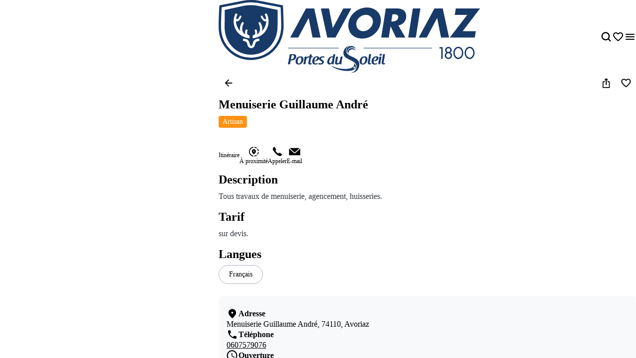

--- FILE ---
content_type: text/html; charset=utf-8
request_url: https://explore.avoriaz.com/fr/commerces-et-services/menuiserie-guillaume-andre
body_size: 63770
content:
<!doctype html>
<html data-n-head-ssr prefix="og:https://ogp.me/ns#" lang="fr" data-n-head="%7B%22prefix%22:%7B%22ssr%22:%22og:https://ogp.me/ns#%22%7D,%22lang%22:%7B%22ssr%22:%22fr%22%7D%7D">
  <head >
    <meta data-n-head="ssr" charset="utf-8"><meta data-n-head="ssr" name="viewport" content="width=device-width, initial-scale=1, maximum-scale=5"><meta data-n-head="ssr" data-hid="description" name="description" content="Tous travaux de menuiserie, agencement, huisseries."><meta data-n-head="ssr" data-hid="application-name" name="application-name" content="Avoriaz"><meta data-n-head="ssr" data-hid="msapplication-tilecolor" name="msapplication-TileColor" content="#ffffff"><meta data-n-head="ssr" data-hid="msapplication-tileimage" name="msapplication-TileImage" content="https://res.cloudinary.com/resalocal-prod/image/upload/locations/FR/avoriaz/favicon/mstile-144x144.png"><meta data-n-head="ssr" data-hid="ogtype" property="og:type" content="website"><meta data-n-head="ssr" data-hid="ogtitle" property="og:title" content="Menuiserie Guillaume André"><meta data-n-head="ssr" data-hid="ogdescription" property="og:description" content="Tous travaux de menuiserie, agencement, huisseries."><meta data-n-head="ssr" data-hid="ogimage" property="og:image" content="https://res.cloudinary.com/resalocal-prod/image/upload/services/shops_and_services/16443/9805678"><meta data-n-head="ssr" data-hid="ogimagetitle" property="og:image:title" content="Image Menuiserie Guillaume André"><meta data-n-head="ssr" data-hid="ogimagewidth" property="og:image:width" content="600"><meta data-n-head="ssr" data-hid="ogimageheigth" property="og:image:heigth" content="400"><meta data-n-head="ssr" data-hid="twittertitle" property="twitter:title" content="Menuiserie Guillaume André"><meta data-n-head="ssr" data-hid="twitterdescription" property="twitter:description" content="Tous travaux de menuiserie, agencement, huisseries."><meta data-n-head="ssr" data-hid="twitterimage" property="twitter:image" content="https://res.cloudinary.com/resalocal-prod/image/upload/services/shops_and_services/16443/9805678"><title>Menuiserie Guillaume André | Commerces et services</title><link data-n-head="ssr" rel="stylesheet" href="/themes/default-theme.css?v=1650" data-hid="theme-stylesheet"><link data-n-head="ssr" rel="preload" href="/themes/default-theme.css?v=1650" as="style" data-hid="theme-stylesheet-preload"><link data-n-head="ssr" rel="preload" as="image" href="https://res.cloudinary.com/resalocal-prod/image/upload/f_svg,q_auto,ar_3.59,h_72,dpr_2/cms/logo_avoriaz_af2ee06ab1" data-hid="img-preload-https://res.cloudinary.com/resalocal-prod/image/upload/f_svg,q_auto,ar_3.59,h_72,dpr_2/cms/logo_avoriaz_af2ee06ab1"><link data-n-head="ssr" rel="icon" type="image/png" sizes="16x16" href="https://res.cloudinary.com/resalocal-prod/image/upload/locations/FR/avoriaz/favicon/favicon-16x16.png"><link data-n-head="ssr" rel="icon" type="image/png" sizes="32X32" href="https://res.cloudinary.com/resalocal-prod/image/upload/locations/FR/avoriaz/favicon/favicon-32x32.png"><link data-n-head="ssr" rel="apple-touch-icon-precomposed" sizes="152x152" href="https://res.cloudinary.com/resalocal-prod/image/upload/locations/FR/avoriaz/favicon/apple-touch-icon-152x152.png"><link data-n-head="ssr" rel="apple-touch-icon-precomposed" sizes="120X120" href="https://res.cloudinary.com/resalocal-prod/image/upload/locations/FR/avoriaz/favicon/apple-touch-icon-120x120.png"><link data-n-head="ssr" rel="apple-touch-icon-precomposed" sizes="144X144" href="https://res.cloudinary.com/resalocal-prod/image/upload/locations/FR/avoriaz/favicon/apple-touch-icon-144x144.png"><link data-n-head="ssr" rel="apple-touch-icon-precomposed" sizes="72X72" href="https://res.cloudinary.com/resalocal-prod/image/upload/locations/FR/avoriaz/favicon/apple-touch-icon-72x72.png"><link data-n-head="ssr" rel="apple-touch-icon-precomposed" sizes="114X114" href="https://res.cloudinary.com/resalocal-prod/image/upload/locations/FR/avoriaz/favicon/apple-touch-icon-114x114.png"><link data-n-head="ssr" rel="apple-touch-icon-precomposed" sizes="57X57" href="https://res.cloudinary.com/resalocal-prod/image/upload/locations/FR/avoriaz/favicon/apple-touch-icon-57x57.png"><link data-n-head="ssr" data-hid="i18-can" rel="canonical" href="https://explore.avoriaz.com/fr/commerces-et-services/menuiserie-guillaume-andre"><link data-n-head="ssr" rel="alternate" hreflang="fr" href="https://explore.avoriaz.com/fr/commerces-et-services/menuiserie-guillaume-andre"><link rel="preload" href="/_nuxt/9ae226e.js" as="script"><link rel="preload" href="/_nuxt/0cb34e0.js" as="script"><link rel="preload" href="/_nuxt/4decc2a.js" as="script"><link rel="preload" href="/_nuxt/e0a42df.js" as="script"><link rel="preload" href="/_nuxt/026aeb0.js" as="script"><link rel="preload" href="/_nuxt/fb4c279.js" as="script"><link rel="preload" href="/_nuxt/9044a45.js" as="script"><link rel="preload" href="/_nuxt/c26020f.js" as="script"><link rel="preload" href="/_nuxt/876348d.js" as="script"><link rel="preload" href="/_nuxt/1a5cac3.js" as="script"><link rel="preload" href="/_nuxt/edb3737.js" as="script"><link rel="preload" href="/_nuxt/b44abcc.js" as="script"><link rel="preload" href="/_nuxt/7695ce5.js" as="script"><style data-vue-ssr-id="1b426b36:0 33b4a314:0 3fa740db:0 3a2942d2:0 72e3390f:0 403f858a:0 85676bd6:0 74bbcfd2:0 68e1e217:0 650d0592:0 6a7a2677:0 5ce8a1e4:0 a8d4cea6:0 0a09aa1f:0 4c42f176:0 3e775c59:0 a875e7e6:0 1d8167dc:0 52fd3128:0 1c679074:0 10a140b4:0 95b5ed04:0 a637e776:0 2c2d2aec:0 9bfb46b8:0 ee1d7fae:0 753b14e4:0 4ed26534:0 1688c570:0 7f838ae4:0 06019116:0 31d66cc0:0 76fa826f:0 32983088:0 2acd1d1d:0 bd85c9a4:0 6ac2a474:0 43242d68:0 709bddc4:0 08164af6:0 df8b7e94:0 56b19cc6:0 2ecf9668:0 7d2c181e:0 358178f2:0 4311b644:0 402b3b84:0">*,:after,:before,html{box-sizing:border-box}html{color:var(--color-text-primary);font-family:var(--font-body);font-size:100%;-ms-text-size-adjust:100%;-webkit-text-size-adjust:100%;-moz-osx-font-smoothing:grayscale;-webkit-font-smoothing:antialiased;scrollbar-width:thin}body,html{height:var(--app-height)}body{margin:0;overflow-x:hidden}figure{display:block;padding:0}figure,h1,h2,h3,h4,h5,h6{margin:0}li,ol,ul{margin:0;padding:0}ol[role=list],ol[role=listbox],summary,ul[role=list],ul[role=listbox],ul[role=menu]{list-style:none}summary{-webkit-user-select:none;-moz-user-select:none;user-select:none}summary::-webkit-details-marker{display:none}dialog{color:inherit;padding:0}
.text-field{align-items:center;border:1px solid #dce1e5;border-radius:12px;display:flex;flex-direction:row;font-family:"Noto Sans",Arial,Helvetica,sans-serif;padding:12px 16px}.text-field::-moz-placeholder{color:#8e969e;font-family:"Noto Sans",Arial,Helvetica,sans-serif;font-size:.875rem}.text-field::placeholder{color:#8e969e;font-family:"Noto Sans",Arial,Helvetica,sans-serif;font-size:.875rem}.text-field:enabled:active,.text-field:enabled:focus{border-color:#33383d;outline:none}.text-field:enabled:hover:not(:focus){border-color:#8e969e}.text-field:disabled{background-color:#eef1f5;cursor:not-allowed}.filter-btn{align-items:center;background-color:#eef1f5;border-radius:10px;color:#33383d;cursor:pointer;display:flex;font-size:1rem;gap:8px;height:32px;justify-content:center;padding:8px 12px;position:relative;text-align:center;transition:background-color .1s ease-in-out;white-space:nowrap}.filter-btn--multiselect .filter-btn__icon svg{fill:#33383d}.filter-btn--multiselect .filter-btn__icon--desktop{display:none}.filter-btn--multiselect.filter-btn--selected .filter-btn__icon svg,.filter-btn--multiselect.filter-btn--selected:hover .filter-btn__icon svg{fill:#fff}.filter-btn--selected{background-color:#585f66;color:#fff}.filter-btn--selected:hover{background-color:#8e969e;color:#fff}.filter-btn:not(.filter-btn--selected):hover{background-color:#d3dae0;transition:background-color .1s ease-in-out}@media(min-width:768px){.filter-btn--multiselect .filter-btn__icon{display:none}.filter-btn--multiselect .filter-btn__icon--desktop{display:block}}:root{--app-height:100svh;--map-height-desktop:100%;--app-bg-color:"#ccc";--overflow-page:hidden;--modal-window-desktop:40vw;--panel-inline-padding:20px;--announcement-bar-height:34px}@supports not (height:100svh){:root{--app-height:100vh}}@media(min-width:768px){:root{--panel-inline-padding:40px}}.img-magnifier img{transition:transform .2s cubic-bezier(.17,.67,.83,.67)}.img-magnifier:hover img{transform:scale(1.1)}.text{color:#33383d;font-size:1rem;line-height:24px;margin:0 0 16px;white-space:pre-line}button{background:transparent;border:none;border-radius:0;color:inherit;font:inherit;line-height:normal;margin:0;overflow:visible;padding:0;width:auto;-webkit-font-smoothing:inherit;-moz-osx-font-smoothing:inherit;-webkit-appearance:none}
.mapboxgl-map{font:12px/20px Helvetica Neue,Arial,Helvetica,sans-serif;overflow:hidden;position:relative;-webkit-tap-highlight-color:rgba(0,0,0,0)}.mapboxgl-canvas{left:0;position:absolute;top:0}.mapboxgl-map:-webkit-full-screen{height:100%;width:100%}.mapboxgl-canary{background-color:salmon}.mapboxgl-canvas-container.mapboxgl-interactive,.mapboxgl-ctrl-group button.mapboxgl-ctrl-compass{cursor:grab;-webkit-user-select:none;-moz-user-select:none;user-select:none}.mapboxgl-canvas-container.mapboxgl-interactive.mapboxgl-track-pointer{cursor:pointer}.mapboxgl-canvas-container.mapboxgl-interactive:active,.mapboxgl-ctrl-group button.mapboxgl-ctrl-compass:active{cursor:grabbing}.mapboxgl-canvas-container.mapboxgl-touch-zoom-rotate,.mapboxgl-canvas-container.mapboxgl-touch-zoom-rotate .mapboxgl-canvas{touch-action:pan-x pan-y}.mapboxgl-canvas-container.mapboxgl-touch-drag-pan,.mapboxgl-canvas-container.mapboxgl-touch-drag-pan .mapboxgl-canvas{touch-action:pinch-zoom}.mapboxgl-canvas-container.mapboxgl-touch-zoom-rotate.mapboxgl-touch-drag-pan,.mapboxgl-canvas-container.mapboxgl-touch-zoom-rotate.mapboxgl-touch-drag-pan .mapboxgl-canvas{touch-action:none}.mapboxgl-ctrl-bottom-left,.mapboxgl-ctrl-bottom-right,.mapboxgl-ctrl-top-left,.mapboxgl-ctrl-top-right{pointer-events:none;position:absolute;z-index:2}.mapboxgl-ctrl-top-left{left:0;top:0}.mapboxgl-ctrl-top-right{right:0;top:0}.mapboxgl-ctrl-bottom-left{bottom:0;left:0}.mapboxgl-ctrl-bottom-right{bottom:0;right:0}.mapboxgl-ctrl{clear:both;pointer-events:auto;transform:translate(0)}.mapboxgl-ctrl-top-left .mapboxgl-ctrl{float:left;margin:10px 0 0 10px}.mapboxgl-ctrl-top-right .mapboxgl-ctrl{float:right;margin:10px 10px 0 0}.mapboxgl-ctrl-bottom-left .mapboxgl-ctrl{float:left;margin:0 0 10px 10px}.mapboxgl-ctrl-bottom-right .mapboxgl-ctrl{float:right;margin:0 10px 10px 0}.mapboxgl-ctrl-group{background:#fff;border-radius:4px}.mapboxgl-ctrl-group:not(:empty){box-shadow:0 0 0 2px rgba(0,0,0,.1)}@media (-ms-high-contrast:active){.mapboxgl-ctrl-group:not(:empty){box-shadow:0 0 0 2px ButtonText}}.mapboxgl-ctrl-group button{background-color:transparent;border:0;box-sizing:border-box;cursor:pointer;display:block;height:29px;outline:none;overflow:hidden;padding:0;width:29px}.mapboxgl-ctrl-group button+button{border-top:1px solid #ddd}.mapboxgl-ctrl button .mapboxgl-ctrl-icon{background-position:50%;background-repeat:no-repeat;display:block;height:100%;width:100%}@media (-ms-high-contrast:active){.mapboxgl-ctrl-icon{background-color:transparent}.mapboxgl-ctrl-group button+button{border-top:1px solid ButtonText}}.mapboxgl-ctrl-attrib-button:focus,.mapboxgl-ctrl-group button:focus{box-shadow:0 0 2px 2px #0096ff}.mapboxgl-ctrl button:disabled{cursor:not-allowed}.mapboxgl-ctrl button:disabled .mapboxgl-ctrl-icon{opacity:.25}.mapboxgl-ctrl-group button:first-child{border-radius:4px 4px 0 0}.mapboxgl-ctrl-group button:last-child{border-radius:0 0 4px 4px}.mapboxgl-ctrl-group button:only-child{border-radius:inherit}.mapboxgl-ctrl button:not(:disabled):hover{background-color:rgba(0,0,0,.05)}.mapboxgl-ctrl-group button:focus:focus-visible{box-shadow:0 0 2px 2px #0096ff}.mapboxgl-ctrl-group button:focus:not(:focus-visible){box-shadow:none}.mapboxgl-ctrl button.mapboxgl-ctrl-zoom-out .mapboxgl-ctrl-icon{background-image:url("data:image/svg+xml;charset=utf-8,%3Csvg xmlns='http://www.w3.org/2000/svg' fill='%23333' viewBox='0 0 29 29'%3E%3Cpath d='M10 13c-.75 0-1.5.75-1.5 1.5S9.25 16 10 16h9c.75 0 1.5-.75 1.5-1.5S19.75 13 19 13z'/%3E%3C/svg%3E")}.mapboxgl-ctrl button.mapboxgl-ctrl-zoom-in .mapboxgl-ctrl-icon{background-image:url("data:image/svg+xml;charset=utf-8,%3Csvg xmlns='http://www.w3.org/2000/svg' fill='%23333' viewBox='0 0 29 29'%3E%3Cpath d='M14.5 8.5c-.75 0-1.5.75-1.5 1.5v3h-3c-.75 0-1.5.75-1.5 1.5S9.25 16 10 16h3v3c0 .75.75 1.5 1.5 1.5S16 19.75 16 19v-3h3c.75 0 1.5-.75 1.5-1.5S19.75 13 19 13h-3v-3c0-.75-.75-1.5-1.5-1.5'/%3E%3C/svg%3E")}@media (-ms-high-contrast:active){.mapboxgl-ctrl button.mapboxgl-ctrl-zoom-out .mapboxgl-ctrl-icon{background-image:url("data:image/svg+xml;charset=utf-8,%3Csvg xmlns='http://www.w3.org/2000/svg' fill='%23fff' viewBox='0 0 29 29'%3E%3Cpath d='M10 13c-.75 0-1.5.75-1.5 1.5S9.25 16 10 16h9c.75 0 1.5-.75 1.5-1.5S19.75 13 19 13z'/%3E%3C/svg%3E")}.mapboxgl-ctrl button.mapboxgl-ctrl-zoom-in .mapboxgl-ctrl-icon{background-image:url("data:image/svg+xml;charset=utf-8,%3Csvg xmlns='http://www.w3.org/2000/svg' fill='%23fff' viewBox='0 0 29 29'%3E%3Cpath d='M14.5 8.5c-.75 0-1.5.75-1.5 1.5v3h-3c-.75 0-1.5.75-1.5 1.5S9.25 16 10 16h3v3c0 .75.75 1.5 1.5 1.5S16 19.75 16 19v-3h3c.75 0 1.5-.75 1.5-1.5S19.75 13 19 13h-3v-3c0-.75-.75-1.5-1.5-1.5'/%3E%3C/svg%3E")}}@media (-ms-high-contrast:black-on-white){.mapboxgl-ctrl button.mapboxgl-ctrl-zoom-out .mapboxgl-ctrl-icon{background-image:url("data:image/svg+xml;charset=utf-8,%3Csvg xmlns='http://www.w3.org/2000/svg' viewBox='0 0 29 29'%3E%3Cpath d='M10 13c-.75 0-1.5.75-1.5 1.5S9.25 16 10 16h9c.75 0 1.5-.75 1.5-1.5S19.75 13 19 13z'/%3E%3C/svg%3E")}.mapboxgl-ctrl button.mapboxgl-ctrl-zoom-in .mapboxgl-ctrl-icon{background-image:url("data:image/svg+xml;charset=utf-8,%3Csvg xmlns='http://www.w3.org/2000/svg' viewBox='0 0 29 29'%3E%3Cpath d='M14.5 8.5c-.75 0-1.5.75-1.5 1.5v3h-3c-.75 0-1.5.75-1.5 1.5S9.25 16 10 16h3v3c0 .75.75 1.5 1.5 1.5S16 19.75 16 19v-3h3c.75 0 1.5-.75 1.5-1.5S19.75 13 19 13h-3v-3c0-.75-.75-1.5-1.5-1.5'/%3E%3C/svg%3E")}}.mapboxgl-ctrl button.mapboxgl-ctrl-fullscreen .mapboxgl-ctrl-icon{background-image:url("data:image/svg+xml;charset=utf-8,%3Csvg xmlns='http://www.w3.org/2000/svg' fill='%23333' viewBox='0 0 29 29'%3E%3Cpath d='M24 16v5.5c0 1.75-.75 2.5-2.5 2.5H16v-1l3-1.5-4-5.5 1-1 5.5 4 1.5-3zM6 16l1.5 3 5.5-4 1 1-4 5.5 3 1.5v1H7.5C5.75 24 5 23.25 5 21.5V16zm7-11v1l-3 1.5 4 5.5-1 1-5.5-4L6 13H5V7.5C5 5.75 5.75 5 7.5 5zm11 2.5c0-1.75-.75-2.5-2.5-2.5H16v1l3 1.5-4 5.5 1 1 5.5-4 1.5 3h1z'/%3E%3C/svg%3E")}.mapboxgl-ctrl button.mapboxgl-ctrl-shrink .mapboxgl-ctrl-icon{background-image:url("data:image/svg+xml;charset=utf-8,%3Csvg xmlns='http://www.w3.org/2000/svg' viewBox='0 0 29 29'%3E%3Cpath d='M18.5 16c-1.75 0-2.5.75-2.5 2.5V24h1l1.5-3 5.5 4 1-1-4-5.5 3-1.5v-1zM13 18.5c0-1.75-.75-2.5-2.5-2.5H5v1l3 1.5L4 24l1 1 5.5-4 1.5 3h1zm3-8c0 1.75.75 2.5 2.5 2.5H24v-1l-3-1.5L25 5l-1-1-5.5 4L17 5h-1zM10.5 13c1.75 0 2.5-.75 2.5-2.5V5h-1l-1.5 3L5 4 4 5l4 5.5L5 12v1z'/%3E%3C/svg%3E")}@media (-ms-high-contrast:active){.mapboxgl-ctrl button.mapboxgl-ctrl-fullscreen .mapboxgl-ctrl-icon{background-image:url("data:image/svg+xml;charset=utf-8,%3Csvg xmlns='http://www.w3.org/2000/svg' fill='%23fff' viewBox='0 0 29 29'%3E%3Cpath d='M24 16v5.5c0 1.75-.75 2.5-2.5 2.5H16v-1l3-1.5-4-5.5 1-1 5.5 4 1.5-3zM6 16l1.5 3 5.5-4 1 1-4 5.5 3 1.5v1H7.5C5.75 24 5 23.25 5 21.5V16zm7-11v1l-3 1.5 4 5.5-1 1-5.5-4L6 13H5V7.5C5 5.75 5.75 5 7.5 5zm11 2.5c0-1.75-.75-2.5-2.5-2.5H16v1l3 1.5-4 5.5 1 1 5.5-4 1.5 3h1z'/%3E%3C/svg%3E")}.mapboxgl-ctrl button.mapboxgl-ctrl-shrink .mapboxgl-ctrl-icon{background-image:url("data:image/svg+xml;charset=utf-8,%3Csvg xmlns='http://www.w3.org/2000/svg' fill='%23fff' viewBox='0 0 29 29'%3E%3Cpath d='M18.5 16c-1.75 0-2.5.75-2.5 2.5V24h1l1.5-3 5.5 4 1-1-4-5.5 3-1.5v-1zM13 18.5c0-1.75-.75-2.5-2.5-2.5H5v1l3 1.5L4 24l1 1 5.5-4 1.5 3h1zm3-8c0 1.75.75 2.5 2.5 2.5H24v-1l-3-1.5L25 5l-1-1-5.5 4L17 5h-1zM10.5 13c1.75 0 2.5-.75 2.5-2.5V5h-1l-1.5 3L5 4 4 5l4 5.5L5 12v1z'/%3E%3C/svg%3E")}}@media (-ms-high-contrast:black-on-white){.mapboxgl-ctrl button.mapboxgl-ctrl-fullscreen .mapboxgl-ctrl-icon{background-image:url("data:image/svg+xml;charset=utf-8,%3Csvg xmlns='http://www.w3.org/2000/svg' viewBox='0 0 29 29'%3E%3Cpath d='M24 16v5.5c0 1.75-.75 2.5-2.5 2.5H16v-1l3-1.5-4-5.5 1-1 5.5 4 1.5-3zM6 16l1.5 3 5.5-4 1 1-4 5.5 3 1.5v1H7.5C5.75 24 5 23.25 5 21.5V16zm7-11v1l-3 1.5 4 5.5-1 1-5.5-4L6 13H5V7.5C5 5.75 5.75 5 7.5 5zm11 2.5c0-1.75-.75-2.5-2.5-2.5H16v1l3 1.5-4 5.5 1 1 5.5-4 1.5 3h1z'/%3E%3C/svg%3E")}.mapboxgl-ctrl button.mapboxgl-ctrl-shrink .mapboxgl-ctrl-icon{background-image:url("data:image/svg+xml;charset=utf-8,%3Csvg xmlns='http://www.w3.org/2000/svg' viewBox='0 0 29 29'%3E%3Cpath d='M18.5 16c-1.75 0-2.5.75-2.5 2.5V24h1l1.5-3 5.5 4 1-1-4-5.5 3-1.5v-1zM13 18.5c0-1.75-.75-2.5-2.5-2.5H5v1l3 1.5L4 24l1 1 5.5-4 1.5 3h1zm3-8c0 1.75.75 2.5 2.5 2.5H24v-1l-3-1.5L25 5l-1-1-5.5 4L17 5h-1zM10.5 13c1.75 0 2.5-.75 2.5-2.5V5h-1l-1.5 3L5 4 4 5l4 5.5L5 12v1z'/%3E%3C/svg%3E")}}.mapboxgl-ctrl button.mapboxgl-ctrl-compass .mapboxgl-ctrl-icon{background-image:url("data:image/svg+xml;charset=utf-8,%3Csvg xmlns='http://www.w3.org/2000/svg' fill='%23333' viewBox='0 0 29 29'%3E%3Cpath d='m10.5 14 4-8 4 8z'/%3E%3Cpath fill='%23ccc' d='m10.5 16 4 8 4-8z'/%3E%3C/svg%3E")}@media (-ms-high-contrast:active){.mapboxgl-ctrl button.mapboxgl-ctrl-compass .mapboxgl-ctrl-icon{background-image:url("data:image/svg+xml;charset=utf-8,%3Csvg xmlns='http://www.w3.org/2000/svg' fill='%23fff' viewBox='0 0 29 29'%3E%3Cpath d='m10.5 14 4-8 4 8z'/%3E%3Cpath fill='%23999' d='m10.5 16 4 8 4-8z'/%3E%3C/svg%3E")}}@media (-ms-high-contrast:black-on-white){.mapboxgl-ctrl button.mapboxgl-ctrl-compass .mapboxgl-ctrl-icon{background-image:url("data:image/svg+xml;charset=utf-8,%3Csvg xmlns='http://www.w3.org/2000/svg' viewBox='0 0 29 29'%3E%3Cpath d='m10.5 14 4-8 4 8z'/%3E%3Cpath fill='%23ccc' d='m10.5 16 4 8 4-8z'/%3E%3C/svg%3E")}}.mapboxgl-ctrl button.mapboxgl-ctrl-geolocate .mapboxgl-ctrl-icon{background-image:url("data:image/svg+xml;charset=utf-8,%3Csvg xmlns='http://www.w3.org/2000/svg' fill='%23333' viewBox='0 0 20 20'%3E%3Cpath d='M10 4C9 4 9 5 9 5v.1A5 5 0 0 0 5.1 9H5s-1 0-1 1 1 1 1 1h.1A5 5 0 0 0 9 14.9v.1s0 1 1 1 1-1 1-1v-.1a5 5 0 0 0 3.9-3.9h.1s1 0 1-1-1-1-1-1h-.1A5 5 0 0 0 11 5.1V5s0-1-1-1m0 2.5a3.5 3.5 0 1 1 0 7 3.5 3.5 0 1 1 0-7'/%3E%3Ccircle cx='10' cy='10' r='2'/%3E%3C/svg%3E")}.mapboxgl-ctrl button.mapboxgl-ctrl-geolocate:disabled .mapboxgl-ctrl-icon{background-image:url("data:image/svg+xml;charset=utf-8,%3Csvg xmlns='http://www.w3.org/2000/svg' fill='%23aaa' viewBox='0 0 20 20'%3E%3Cpath d='M10 4C9 4 9 5 9 5v.1A5 5 0 0 0 5.1 9H5s-1 0-1 1 1 1 1 1h.1A5 5 0 0 0 9 14.9v.1s0 1 1 1 1-1 1-1v-.1a5 5 0 0 0 3.9-3.9h.1s1 0 1-1-1-1-1-1h-.1A5 5 0 0 0 11 5.1V5s0-1-1-1m0 2.5a3.5 3.5 0 1 1 0 7 3.5 3.5 0 1 1 0-7'/%3E%3Ccircle cx='10' cy='10' r='2'/%3E%3Cpath fill='red' d='m14 5 1 1-9 9-1-1z'/%3E%3C/svg%3E")}.mapboxgl-ctrl button.mapboxgl-ctrl-geolocate.mapboxgl-ctrl-geolocate-active .mapboxgl-ctrl-icon{background-image:url("data:image/svg+xml;charset=utf-8,%3Csvg xmlns='http://www.w3.org/2000/svg' fill='%2333b5e5' viewBox='0 0 20 20'%3E%3Cpath d='M10 4C9 4 9 5 9 5v.1A5 5 0 0 0 5.1 9H5s-1 0-1 1 1 1 1 1h.1A5 5 0 0 0 9 14.9v.1s0 1 1 1 1-1 1-1v-.1a5 5 0 0 0 3.9-3.9h.1s1 0 1-1-1-1-1-1h-.1A5 5 0 0 0 11 5.1V5s0-1-1-1m0 2.5a3.5 3.5 0 1 1 0 7 3.5 3.5 0 1 1 0-7'/%3E%3Ccircle cx='10' cy='10' r='2'/%3E%3C/svg%3E")}.mapboxgl-ctrl button.mapboxgl-ctrl-geolocate.mapboxgl-ctrl-geolocate-active-error .mapboxgl-ctrl-icon{background-image:url("data:image/svg+xml;charset=utf-8,%3Csvg xmlns='http://www.w3.org/2000/svg' fill='%23e58978' viewBox='0 0 20 20'%3E%3Cpath d='M10 4C9 4 9 5 9 5v.1A5 5 0 0 0 5.1 9H5s-1 0-1 1 1 1 1 1h.1A5 5 0 0 0 9 14.9v.1s0 1 1 1 1-1 1-1v-.1a5 5 0 0 0 3.9-3.9h.1s1 0 1-1-1-1-1-1h-.1A5 5 0 0 0 11 5.1V5s0-1-1-1m0 2.5a3.5 3.5 0 1 1 0 7 3.5 3.5 0 1 1 0-7'/%3E%3Ccircle cx='10' cy='10' r='2'/%3E%3C/svg%3E")}.mapboxgl-ctrl button.mapboxgl-ctrl-geolocate.mapboxgl-ctrl-geolocate-background .mapboxgl-ctrl-icon{background-image:url("data:image/svg+xml;charset=utf-8,%3Csvg xmlns='http://www.w3.org/2000/svg' fill='%2333b5e5' viewBox='0 0 20 20'%3E%3Cpath d='M10 4C9 4 9 5 9 5v.1A5 5 0 0 0 5.1 9H5s-1 0-1 1 1 1 1 1h.1A5 5 0 0 0 9 14.9v.1s0 1 1 1 1-1 1-1v-.1a5 5 0 0 0 3.9-3.9h.1s1 0 1-1-1-1-1-1h-.1A5 5 0 0 0 11 5.1V5s0-1-1-1m0 2.5a3.5 3.5 0 1 1 0 7 3.5 3.5 0 1 1 0-7'/%3E%3C/svg%3E")}.mapboxgl-ctrl button.mapboxgl-ctrl-geolocate.mapboxgl-ctrl-geolocate-background-error .mapboxgl-ctrl-icon{background-image:url("data:image/svg+xml;charset=utf-8,%3Csvg xmlns='http://www.w3.org/2000/svg' fill='%23e54e33' viewBox='0 0 20 20'%3E%3Cpath d='M10 4C9 4 9 5 9 5v.1A5 5 0 0 0 5.1 9H5s-1 0-1 1 1 1 1 1h.1A5 5 0 0 0 9 14.9v.1s0 1 1 1 1-1 1-1v-.1a5 5 0 0 0 3.9-3.9h.1s1 0 1-1-1-1-1-1h-.1A5 5 0 0 0 11 5.1V5s0-1-1-1m0 2.5a3.5 3.5 0 1 1 0 7 3.5 3.5 0 1 1 0-7'/%3E%3C/svg%3E")}.mapboxgl-ctrl button.mapboxgl-ctrl-geolocate.mapboxgl-ctrl-geolocate-waiting .mapboxgl-ctrl-icon{animation:mapboxgl-spin 2s linear infinite}@media (-ms-high-contrast:active){.mapboxgl-ctrl button.mapboxgl-ctrl-geolocate .mapboxgl-ctrl-icon{background-image:url("data:image/svg+xml;charset=utf-8,%3Csvg xmlns='http://www.w3.org/2000/svg' fill='%23fff' viewBox='0 0 20 20'%3E%3Cpath d='M10 4C9 4 9 5 9 5v.1A5 5 0 0 0 5.1 9H5s-1 0-1 1 1 1 1 1h.1A5 5 0 0 0 9 14.9v.1s0 1 1 1 1-1 1-1v-.1a5 5 0 0 0 3.9-3.9h.1s1 0 1-1-1-1-1-1h-.1A5 5 0 0 0 11 5.1V5s0-1-1-1m0 2.5a3.5 3.5 0 1 1 0 7 3.5 3.5 0 1 1 0-7'/%3E%3Ccircle cx='10' cy='10' r='2'/%3E%3C/svg%3E")}.mapboxgl-ctrl button.mapboxgl-ctrl-geolocate:disabled .mapboxgl-ctrl-icon{background-image:url("data:image/svg+xml;charset=utf-8,%3Csvg xmlns='http://www.w3.org/2000/svg' fill='%23999' viewBox='0 0 20 20'%3E%3Cpath d='M10 4C9 4 9 5 9 5v.1A5 5 0 0 0 5.1 9H5s-1 0-1 1 1 1 1 1h.1A5 5 0 0 0 9 14.9v.1s0 1 1 1 1-1 1-1v-.1a5 5 0 0 0 3.9-3.9h.1s1 0 1-1-1-1-1-1h-.1A5 5 0 0 0 11 5.1V5s0-1-1-1m0 2.5a3.5 3.5 0 1 1 0 7 3.5 3.5 0 1 1 0-7'/%3E%3Ccircle cx='10' cy='10' r='2'/%3E%3Cpath fill='red' d='m14 5 1 1-9 9-1-1z'/%3E%3C/svg%3E")}.mapboxgl-ctrl button.mapboxgl-ctrl-geolocate.mapboxgl-ctrl-geolocate-active .mapboxgl-ctrl-icon{background-image:url("data:image/svg+xml;charset=utf-8,%3Csvg xmlns='http://www.w3.org/2000/svg' fill='%2333b5e5' viewBox='0 0 20 20'%3E%3Cpath d='M10 4C9 4 9 5 9 5v.1A5 5 0 0 0 5.1 9H5s-1 0-1 1 1 1 1 1h.1A5 5 0 0 0 9 14.9v.1s0 1 1 1 1-1 1-1v-.1a5 5 0 0 0 3.9-3.9h.1s1 0 1-1-1-1-1-1h-.1A5 5 0 0 0 11 5.1V5s0-1-1-1m0 2.5a3.5 3.5 0 1 1 0 7 3.5 3.5 0 1 1 0-7'/%3E%3Ccircle cx='10' cy='10' r='2'/%3E%3C/svg%3E")}.mapboxgl-ctrl button.mapboxgl-ctrl-geolocate.mapboxgl-ctrl-geolocate-active-error .mapboxgl-ctrl-icon{background-image:url("data:image/svg+xml;charset=utf-8,%3Csvg xmlns='http://www.w3.org/2000/svg' fill='%23e58978' viewBox='0 0 20 20'%3E%3Cpath d='M10 4C9 4 9 5 9 5v.1A5 5 0 0 0 5.1 9H5s-1 0-1 1 1 1 1 1h.1A5 5 0 0 0 9 14.9v.1s0 1 1 1 1-1 1-1v-.1a5 5 0 0 0 3.9-3.9h.1s1 0 1-1-1-1-1-1h-.1A5 5 0 0 0 11 5.1V5s0-1-1-1m0 2.5a3.5 3.5 0 1 1 0 7 3.5 3.5 0 1 1 0-7'/%3E%3Ccircle cx='10' cy='10' r='2'/%3E%3C/svg%3E")}.mapboxgl-ctrl button.mapboxgl-ctrl-geolocate.mapboxgl-ctrl-geolocate-background .mapboxgl-ctrl-icon{background-image:url("data:image/svg+xml;charset=utf-8,%3Csvg xmlns='http://www.w3.org/2000/svg' fill='%2333b5e5' viewBox='0 0 20 20'%3E%3Cpath d='M10 4C9 4 9 5 9 5v.1A5 5 0 0 0 5.1 9H5s-1 0-1 1 1 1 1 1h.1A5 5 0 0 0 9 14.9v.1s0 1 1 1 1-1 1-1v-.1a5 5 0 0 0 3.9-3.9h.1s1 0 1-1-1-1-1-1h-.1A5 5 0 0 0 11 5.1V5s0-1-1-1m0 2.5a3.5 3.5 0 1 1 0 7 3.5 3.5 0 1 1 0-7'/%3E%3C/svg%3E")}.mapboxgl-ctrl button.mapboxgl-ctrl-geolocate.mapboxgl-ctrl-geolocate-background-error .mapboxgl-ctrl-icon{background-image:url("data:image/svg+xml;charset=utf-8,%3Csvg xmlns='http://www.w3.org/2000/svg' fill='%23e54e33' viewBox='0 0 20 20'%3E%3Cpath d='M10 4C9 4 9 5 9 5v.1A5 5 0 0 0 5.1 9H5s-1 0-1 1 1 1 1 1h.1A5 5 0 0 0 9 14.9v.1s0 1 1 1 1-1 1-1v-.1a5 5 0 0 0 3.9-3.9h.1s1 0 1-1-1-1-1-1h-.1A5 5 0 0 0 11 5.1V5s0-1-1-1m0 2.5a3.5 3.5 0 1 1 0 7 3.5 3.5 0 1 1 0-7'/%3E%3C/svg%3E")}}@media (-ms-high-contrast:black-on-white){.mapboxgl-ctrl button.mapboxgl-ctrl-geolocate .mapboxgl-ctrl-icon{background-image:url("data:image/svg+xml;charset=utf-8,%3Csvg xmlns='http://www.w3.org/2000/svg' viewBox='0 0 20 20'%3E%3Cpath d='M10 4C9 4 9 5 9 5v.1A5 5 0 0 0 5.1 9H5s-1 0-1 1 1 1 1 1h.1A5 5 0 0 0 9 14.9v.1s0 1 1 1 1-1 1-1v-.1a5 5 0 0 0 3.9-3.9h.1s1 0 1-1-1-1-1-1h-.1A5 5 0 0 0 11 5.1V5s0-1-1-1m0 2.5a3.5 3.5 0 1 1 0 7 3.5 3.5 0 1 1 0-7'/%3E%3Ccircle cx='10' cy='10' r='2'/%3E%3C/svg%3E")}.mapboxgl-ctrl button.mapboxgl-ctrl-geolocate:disabled .mapboxgl-ctrl-icon{background-image:url("data:image/svg+xml;charset=utf-8,%3Csvg xmlns='http://www.w3.org/2000/svg' fill='%23666' viewBox='0 0 20 20'%3E%3Cpath d='M10 4C9 4 9 5 9 5v.1A5 5 0 0 0 5.1 9H5s-1 0-1 1 1 1 1 1h.1A5 5 0 0 0 9 14.9v.1s0 1 1 1 1-1 1-1v-.1a5 5 0 0 0 3.9-3.9h.1s1 0 1-1-1-1-1-1h-.1A5 5 0 0 0 11 5.1V5s0-1-1-1m0 2.5a3.5 3.5 0 1 1 0 7 3.5 3.5 0 1 1 0-7'/%3E%3Ccircle cx='10' cy='10' r='2'/%3E%3Cpath fill='red' d='m14 5 1 1-9 9-1-1z'/%3E%3C/svg%3E")}}@keyframes mapboxgl-spin{0%{transform:rotate(0deg)}to{transform:rotate(1turn)}}a.mapboxgl-ctrl-logo{background-image:url("data:image/svg+xml;charset=utf-8,%3Csvg xmlns='http://www.w3.org/2000/svg' xmlns:xlink='http://www.w3.org/1999/xlink' fill-rule='evenodd' viewBox='0 0 88 23'%3E%3Cdefs%3E%3Cpath id='a' d='M11.5 2.25c5.105 0 9.25 4.145 9.25 9.25s-4.145 9.25-9.25 9.25-9.25-4.145-9.25-9.25 4.145-9.25 9.25-9.25M6.997 15.983c-.051-.338-.828-5.802 2.233-8.873a4.4 4.4 0 0 1 3.13-1.28c1.27 0 2.49.51 3.39 1.42.91.9 1.42 2.12 1.42 3.39 0 1.18-.449 2.301-1.28 3.13C12.72 16.93 7 16 7 16zM15.3 10.5l-2 .8-.8 2-.8-2-2-.8 2-.8.8-2 .8 2z'/%3E%3Cpath id='b' d='M50.63 8c.13 0 .23.1.23.23V9c.7-.76 1.7-1.18 2.73-1.18 2.17 0 3.95 1.85 3.95 4.17s-1.77 4.19-3.94 4.19c-1.04 0-2.03-.43-2.74-1.18v3.77c0 .13-.1.23-.23.23h-1.4c-.13 0-.23-.1-.23-.23V8.23c0-.12.1-.23.23-.23zm-3.86.01c.01 0 .01 0 .01-.01.13 0 .22.1.22.22v7.55c0 .12-.1.23-.23.23h-1.4c-.13 0-.23-.1-.23-.23V15c-.7.76-1.69 1.19-2.73 1.19-2.17 0-3.94-1.87-3.94-4.19s1.77-4.19 3.94-4.19c1.03 0 2.02.43 2.73 1.18v-.75c0-.12.1-.23.23-.23zm26.375-.19a4.24 4.24 0 0 0-4.16 3.29c-.13.59-.13 1.19 0 1.77a4.23 4.23 0 0 0 4.17 3.3c2.35 0 4.26-1.87 4.26-4.19s-1.9-4.17-4.27-4.17M60.63 5c.13 0 .23.1.23.23v3.76c.7-.76 1.7-1.18 2.73-1.18 1.88 0 3.45 1.4 3.84 3.28.13.59.13 1.2 0 1.8-.39 1.88-1.96 3.29-3.84 3.29-1.03 0-2.02-.43-2.73-1.18v.77c0 .12-.1.23-.23.23h-1.4c-.13 0-.23-.1-.23-.23V5.23c0-.12.1-.23.23-.23zm-34 11h-1.4c-.13 0-.23-.11-.23-.23V8.22c.01-.13.1-.22.23-.22h1.4c.13 0 .22.11.23.22v.68c.5-.68 1.3-1.09 2.16-1.1h.03c1.09 0 2.09.6 2.6 1.55.45-.95 1.4-1.55 2.44-1.56 1.62 0 2.93 1.25 2.9 2.78l.03 5.2c0 .13-.1.23-.23.23h-1.41c-.13 0-.23-.11-.23-.23v-4.59c0-.98-.74-1.71-1.62-1.71-.8 0-1.46.7-1.59 1.62l.01 4.68c0 .13-.11.23-.23.23h-1.41c-.13 0-.23-.11-.23-.23v-4.59c0-.98-.74-1.71-1.62-1.71-.85 0-1.54.79-1.6 1.8v4.5c0 .13-.1.23-.23.23m53.615 0h-1.61q-.06 0-.12-.03c-.09-.06-.13-.19-.06-.28l2.43-3.71-2.39-3.65a.2.2 0 0 1-.03-.12c0-.12.09-.21.21-.21h1.61c.13 0 .24.06.3.17l1.41 2.37 1.4-2.37a.34.34 0 0 1 .3-.17h1.6q.06 0 .12.03c.09.06.13.19.06.28l-2.37 3.65 2.43 3.7c0 .05.01.09.01.13 0 .12-.09.21-.21.21h-1.61c-.13 0-.24-.06-.3-.17l-1.44-2.42-1.44 2.42a.34.34 0 0 1-.3.17m-7.12-1.49c-1.33 0-2.42-1.12-2.42-2.51s1.08-2.52 2.42-2.52c1.33 0 2.42 1.12 2.42 2.51s-1.08 2.51-2.42 2.52m-19.865 0c-1.32 0-2.39-1.11-2.42-2.48v-.07c.02-1.38 1.09-2.49 2.4-2.49 1.32 0 2.41 1.12 2.41 2.51s-1.07 2.52-2.39 2.53m-8.11-2.48c-.01 1.37-1.09 2.47-2.41 2.47s-2.42-1.12-2.42-2.51 1.08-2.52 2.4-2.52c1.33 0 2.39 1.11 2.41 2.48zm18.12 2.47c-1.32 0-2.39-1.11-2.41-2.48v-.06c.02-1.38 1.09-2.48 2.41-2.48s2.42 1.12 2.42 2.51-1.09 2.51-2.42 2.51'/%3E%3C/defs%3E%3Cmask id='c'%3E%3Crect width='100%25' height='100%25' fill='%23fff'/%3E%3Cuse xlink:href='%23a'/%3E%3Cuse xlink:href='%23b'/%3E%3C/mask%3E%3Cg stroke='%23000' stroke-width='3' opacity='.3'%3E%3Ccircle cx='11.5' cy='11.5' r='9.25' mask='url(%23c)'/%3E%3Cuse xlink:href='%23b' mask='url(%23c)'/%3E%3C/g%3E%3Cg fill='%23fff' opacity='.9'%3E%3Cuse xlink:href='%23a'/%3E%3Cuse xlink:href='%23b'/%3E%3C/g%3E%3C/svg%3E");background-repeat:no-repeat;cursor:pointer;display:block;height:23px;margin:0 0 -4px -4px;overflow:hidden;width:88px}a.mapboxgl-ctrl-logo.mapboxgl-compact{width:23px}@media (-ms-high-contrast:active){a.mapboxgl-ctrl-logo{background-color:transparent;background-image:url("data:image/svg+xml;charset=utf-8,%3Csvg xmlns='http://www.w3.org/2000/svg' xmlns:xlink='http://www.w3.org/1999/xlink' fill-rule='evenodd' viewBox='0 0 88 23'%3E%3Cdefs%3E%3Cpath id='a' d='M11.5 2.25c5.105 0 9.25 4.145 9.25 9.25s-4.145 9.25-9.25 9.25-9.25-4.145-9.25-9.25 4.145-9.25 9.25-9.25M6.997 15.983c-.051-.338-.828-5.802 2.233-8.873a4.4 4.4 0 0 1 3.13-1.28c1.27 0 2.49.51 3.39 1.42.91.9 1.42 2.12 1.42 3.39 0 1.18-.449 2.301-1.28 3.13C12.72 16.93 7 16 7 16zM15.3 10.5l-2 .8-.8 2-.8-2-2-.8 2-.8.8-2 .8 2z'/%3E%3Cpath id='b' d='M50.63 8c.13 0 .23.1.23.23V9c.7-.76 1.7-1.18 2.73-1.18 2.17 0 3.95 1.85 3.95 4.17s-1.77 4.19-3.94 4.19c-1.04 0-2.03-.43-2.74-1.18v3.77c0 .13-.1.23-.23.23h-1.4c-.13 0-.23-.1-.23-.23V8.23c0-.12.1-.23.23-.23zm-3.86.01c.01 0 .01 0 .01-.01.13 0 .22.1.22.22v7.55c0 .12-.1.23-.23.23h-1.4c-.13 0-.23-.1-.23-.23V15c-.7.76-1.69 1.19-2.73 1.19-2.17 0-3.94-1.87-3.94-4.19s1.77-4.19 3.94-4.19c1.03 0 2.02.43 2.73 1.18v-.75c0-.12.1-.23.23-.23zm26.375-.19a4.24 4.24 0 0 0-4.16 3.29c-.13.59-.13 1.19 0 1.77a4.23 4.23 0 0 0 4.17 3.3c2.35 0 4.26-1.87 4.26-4.19s-1.9-4.17-4.27-4.17M60.63 5c.13 0 .23.1.23.23v3.76c.7-.76 1.7-1.18 2.73-1.18 1.88 0 3.45 1.4 3.84 3.28.13.59.13 1.2 0 1.8-.39 1.88-1.96 3.29-3.84 3.29-1.03 0-2.02-.43-2.73-1.18v.77c0 .12-.1.23-.23.23h-1.4c-.13 0-.23-.1-.23-.23V5.23c0-.12.1-.23.23-.23zm-34 11h-1.4c-.13 0-.23-.11-.23-.23V8.22c.01-.13.1-.22.23-.22h1.4c.13 0 .22.11.23.22v.68c.5-.68 1.3-1.09 2.16-1.1h.03c1.09 0 2.09.6 2.6 1.55.45-.95 1.4-1.55 2.44-1.56 1.62 0 2.93 1.25 2.9 2.78l.03 5.2c0 .13-.1.23-.23.23h-1.41c-.13 0-.23-.11-.23-.23v-4.59c0-.98-.74-1.71-1.62-1.71-.8 0-1.46.7-1.59 1.62l.01 4.68c0 .13-.11.23-.23.23h-1.41c-.13 0-.23-.11-.23-.23v-4.59c0-.98-.74-1.71-1.62-1.71-.85 0-1.54.79-1.6 1.8v4.5c0 .13-.1.23-.23.23m53.615 0h-1.61q-.06 0-.12-.03c-.09-.06-.13-.19-.06-.28l2.43-3.71-2.39-3.65a.2.2 0 0 1-.03-.12c0-.12.09-.21.21-.21h1.61c.13 0 .24.06.3.17l1.41 2.37 1.4-2.37a.34.34 0 0 1 .3-.17h1.6q.06 0 .12.03c.09.06.13.19.06.28l-2.37 3.65 2.43 3.7c0 .05.01.09.01.13 0 .12-.09.21-.21.21h-1.61c-.13 0-.24-.06-.3-.17l-1.44-2.42-1.44 2.42a.34.34 0 0 1-.3.17m-7.12-1.49c-1.33 0-2.42-1.12-2.42-2.51s1.08-2.52 2.42-2.52c1.33 0 2.42 1.12 2.42 2.51s-1.08 2.51-2.42 2.52m-19.865 0c-1.32 0-2.39-1.11-2.42-2.48v-.07c.02-1.38 1.09-2.49 2.4-2.49 1.32 0 2.41 1.12 2.41 2.51s-1.07 2.52-2.39 2.53m-8.11-2.48c-.01 1.37-1.09 2.47-2.41 2.47s-2.42-1.12-2.42-2.51 1.08-2.52 2.4-2.52c1.33 0 2.39 1.11 2.41 2.48zm18.12 2.47c-1.32 0-2.39-1.11-2.41-2.48v-.06c.02-1.38 1.09-2.48 2.41-2.48s2.42 1.12 2.42 2.51-1.09 2.51-2.42 2.51'/%3E%3C/defs%3E%3Cmask id='c'%3E%3Crect width='100%25' height='100%25' fill='%23fff'/%3E%3Cuse xlink:href='%23a'/%3E%3Cuse xlink:href='%23b'/%3E%3C/mask%3E%3Cg stroke='%23000' stroke-width='3'%3E%3Ccircle cx='11.5' cy='11.5' r='9.25' mask='url(%23c)'/%3E%3Cuse xlink:href='%23b' mask='url(%23c)'/%3E%3C/g%3E%3Cg fill='%23fff'%3E%3Cuse xlink:href='%23a'/%3E%3Cuse xlink:href='%23b'/%3E%3C/g%3E%3C/svg%3E")}}@media (-ms-high-contrast:black-on-white){a.mapboxgl-ctrl-logo{background-image:url("data:image/svg+xml;charset=utf-8,%3Csvg xmlns='http://www.w3.org/2000/svg' xmlns:xlink='http://www.w3.org/1999/xlink' fill-rule='evenodd' viewBox='0 0 88 23'%3E%3Cdefs%3E%3Cpath id='a' d='M11.5 2.25c5.105 0 9.25 4.145 9.25 9.25s-4.145 9.25-9.25 9.25-9.25-4.145-9.25-9.25 4.145-9.25 9.25-9.25M6.997 15.983c-.051-.338-.828-5.802 2.233-8.873a4.4 4.4 0 0 1 3.13-1.28c1.27 0 2.49.51 3.39 1.42.91.9 1.42 2.12 1.42 3.39 0 1.18-.449 2.301-1.28 3.13C12.72 16.93 7 16 7 16zM15.3 10.5l-2 .8-.8 2-.8-2-2-.8 2-.8.8-2 .8 2z'/%3E%3Cpath id='b' d='M50.63 8c.13 0 .23.1.23.23V9c.7-.76 1.7-1.18 2.73-1.18 2.17 0 3.95 1.85 3.95 4.17s-1.77 4.19-3.94 4.19c-1.04 0-2.03-.43-2.74-1.18v3.77c0 .13-.1.23-.23.23h-1.4c-.13 0-.23-.1-.23-.23V8.23c0-.12.1-.23.23-.23zm-3.86.01c.01 0 .01 0 .01-.01.13 0 .22.1.22.22v7.55c0 .12-.1.23-.23.23h-1.4c-.13 0-.23-.1-.23-.23V15c-.7.76-1.69 1.19-2.73 1.19-2.17 0-3.94-1.87-3.94-4.19s1.77-4.19 3.94-4.19c1.03 0 2.02.43 2.73 1.18v-.75c0-.12.1-.23.23-.23zm26.375-.19a4.24 4.24 0 0 0-4.16 3.29c-.13.59-.13 1.19 0 1.77a4.23 4.23 0 0 0 4.17 3.3c2.35 0 4.26-1.87 4.26-4.19s-1.9-4.17-4.27-4.17M60.63 5c.13 0 .23.1.23.23v3.76c.7-.76 1.7-1.18 2.73-1.18 1.88 0 3.45 1.4 3.84 3.28.13.59.13 1.2 0 1.8-.39 1.88-1.96 3.29-3.84 3.29-1.03 0-2.02-.43-2.73-1.18v.77c0 .12-.1.23-.23.23h-1.4c-.13 0-.23-.1-.23-.23V5.23c0-.12.1-.23.23-.23zm-34 11h-1.4c-.13 0-.23-.11-.23-.23V8.22c.01-.13.1-.22.23-.22h1.4c.13 0 .22.11.23.22v.68c.5-.68 1.3-1.09 2.16-1.1h.03c1.09 0 2.09.6 2.6 1.55.45-.95 1.4-1.55 2.44-1.56 1.62 0 2.93 1.25 2.9 2.78l.03 5.2c0 .13-.1.23-.23.23h-1.41c-.13 0-.23-.11-.23-.23v-4.59c0-.98-.74-1.71-1.62-1.71-.8 0-1.46.7-1.59 1.62l.01 4.68c0 .13-.11.23-.23.23h-1.41c-.13 0-.23-.11-.23-.23v-4.59c0-.98-.74-1.71-1.62-1.71-.85 0-1.54.79-1.6 1.8v4.5c0 .13-.1.23-.23.23m53.615 0h-1.61q-.06 0-.12-.03c-.09-.06-.13-.19-.06-.28l2.43-3.71-2.39-3.65a.2.2 0 0 1-.03-.12c0-.12.09-.21.21-.21h1.61c.13 0 .24.06.3.17l1.41 2.37 1.4-2.37a.34.34 0 0 1 .3-.17h1.6q.06 0 .12.03c.09.06.13.19.06.28l-2.37 3.65 2.43 3.7c0 .05.01.09.01.13 0 .12-.09.21-.21.21h-1.61c-.13 0-.24-.06-.3-.17l-1.44-2.42-1.44 2.42a.34.34 0 0 1-.3.17m-7.12-1.49c-1.33 0-2.42-1.12-2.42-2.51s1.08-2.52 2.42-2.52c1.33 0 2.42 1.12 2.42 2.51s-1.08 2.51-2.42 2.52m-19.865 0c-1.32 0-2.39-1.11-2.42-2.48v-.07c.02-1.38 1.09-2.49 2.4-2.49 1.32 0 2.41 1.12 2.41 2.51s-1.07 2.52-2.39 2.53m-8.11-2.48c-.01 1.37-1.09 2.47-2.41 2.47s-2.42-1.12-2.42-2.51 1.08-2.52 2.4-2.52c1.33 0 2.39 1.11 2.41 2.48zm18.12 2.47c-1.32 0-2.39-1.11-2.41-2.48v-.06c.02-1.38 1.09-2.48 2.41-2.48s2.42 1.12 2.42 2.51-1.09 2.51-2.42 2.51'/%3E%3C/defs%3E%3Cmask id='c'%3E%3Crect width='100%25' height='100%25' fill='%23fff'/%3E%3Cuse xlink:href='%23a'/%3E%3Cuse xlink:href='%23b'/%3E%3C/mask%3E%3Cg fill='%23fff' stroke='%23fff' stroke-width='3'%3E%3Ccircle cx='11.5' cy='11.5' r='9.25' mask='url(%23c)'/%3E%3Cuse xlink:href='%23b' mask='url(%23c)'/%3E%3C/g%3E%3Cuse xlink:href='%23a'/%3E%3Cuse xlink:href='%23b'/%3E%3C/svg%3E")}}.mapboxgl-ctrl.mapboxgl-ctrl-attrib{background-color:hsla(0,0%,100%,.5);margin:0;padding:0 5px}@media screen{.mapboxgl-ctrl-attrib.mapboxgl-compact{background-color:#fff;border-radius:12px;box-sizing:content-box;margin:10px;min-height:20px;padding:2px 24px 2px 0;position:relative}.mapboxgl-ctrl-attrib.mapboxgl-compact-show{padding:2px 28px 2px 8px;visibility:visible}.mapboxgl-ctrl-bottom-left>.mapboxgl-ctrl-attrib.mapboxgl-compact-show,.mapboxgl-ctrl-top-left>.mapboxgl-ctrl-attrib.mapboxgl-compact-show{border-radius:12px;padding:2px 8px 2px 28px}.mapboxgl-ctrl-attrib.mapboxgl-compact .mapboxgl-ctrl-attrib-inner{display:none}.mapboxgl-ctrl-attrib-button{background-color:hsla(0,0%,100%,.5);background-image:url("data:image/svg+xml;charset=utf-8,%3Csvg xmlns='http://www.w3.org/2000/svg' fill-rule='evenodd' viewBox='0 0 20 20'%3E%3Cpath d='M4 10a6 6 0 1 0 12 0 6 6 0 1 0-12 0m5-3a1 1 0 1 0 2 0 1 1 0 1 0-2 0m0 3a1 1 0 1 1 2 0v3a1 1 0 1 1-2 0'/%3E%3C/svg%3E");border:0;border-radius:12px;box-sizing:border-box;cursor:pointer;display:none;height:24px;outline:none;position:absolute;right:0;top:0;width:24px}.mapboxgl-ctrl-bottom-left .mapboxgl-ctrl-attrib-button,.mapboxgl-ctrl-top-left .mapboxgl-ctrl-attrib-button{left:0}.mapboxgl-ctrl-attrib.mapboxgl-compact .mapboxgl-ctrl-attrib-button,.mapboxgl-ctrl-attrib.mapboxgl-compact-show .mapboxgl-ctrl-attrib-inner{display:block}.mapboxgl-ctrl-attrib.mapboxgl-compact-show .mapboxgl-ctrl-attrib-button{background-color:rgba(0,0,0,.05)}.mapboxgl-ctrl-bottom-right>.mapboxgl-ctrl-attrib.mapboxgl-compact:after{bottom:0;right:0}.mapboxgl-ctrl-top-right>.mapboxgl-ctrl-attrib.mapboxgl-compact:after{right:0;top:0}.mapboxgl-ctrl-top-left>.mapboxgl-ctrl-attrib.mapboxgl-compact:after{left:0;top:0}.mapboxgl-ctrl-bottom-left>.mapboxgl-ctrl-attrib.mapboxgl-compact:after{bottom:0;left:0}}@media screen and (-ms-high-contrast:active){.mapboxgl-ctrl-attrib.mapboxgl-compact:after{background-image:url("data:image/svg+xml;charset=utf-8,%3Csvg xmlns='http://www.w3.org/2000/svg' fill='%23fff' fill-rule='evenodd' viewBox='0 0 20 20'%3E%3Cpath d='M4 10a6 6 0 1 0 12 0 6 6 0 1 0-12 0m5-3a1 1 0 1 0 2 0 1 1 0 1 0-2 0m0 3a1 1 0 1 1 2 0v3a1 1 0 1 1-2 0'/%3E%3C/svg%3E")}}@media screen and (-ms-high-contrast:black-on-white){.mapboxgl-ctrl-attrib.mapboxgl-compact:after{background-image:url("data:image/svg+xml;charset=utf-8,%3Csvg xmlns='http://www.w3.org/2000/svg' fill-rule='evenodd' viewBox='0 0 20 20'%3E%3Cpath d='M4 10a6 6 0 1 0 12 0 6 6 0 1 0-12 0m5-3a1 1 0 1 0 2 0 1 1 0 1 0-2 0m0 3a1 1 0 1 1 2 0v3a1 1 0 1 1-2 0'/%3E%3C/svg%3E")}}.mapboxgl-ctrl-attrib a{color:rgba(0,0,0,.75);-webkit-text-decoration:none;text-decoration:none}.mapboxgl-ctrl-attrib a:hover{color:inherit;-webkit-text-decoration:underline;text-decoration:underline}.mapboxgl-ctrl-attrib .mapbox-improve-map{font-weight:700;margin-left:2px}.mapboxgl-attrib-empty{display:none}.mapboxgl-ctrl-scale{background-color:hsla(0,0%,100%,.75);border:2px solid #333;border-top:#333;box-sizing:border-box;color:#333;font-size:10px;padding:0 5px;white-space:nowrap}.mapboxgl-popup{display:flex;left:0;pointer-events:none;position:absolute;top:0;will-change:transform}.mapboxgl-popup-anchor-top,.mapboxgl-popup-anchor-top-left,.mapboxgl-popup-anchor-top-right{flex-direction:column}.mapboxgl-popup-anchor-bottom,.mapboxgl-popup-anchor-bottom-left,.mapboxgl-popup-anchor-bottom-right{flex-direction:column-reverse}.mapboxgl-popup-anchor-left{flex-direction:row}.mapboxgl-popup-anchor-right{flex-direction:row-reverse}.mapboxgl-popup-tip{border:10px solid transparent;height:0;width:0;z-index:1}.mapboxgl-popup-anchor-top .mapboxgl-popup-tip{align-self:center;border-bottom-color:#fff;border-top:none}.mapboxgl-popup-anchor-top-left .mapboxgl-popup-tip{align-self:flex-start;border-bottom-color:#fff;border-left:none;border-top:none}.mapboxgl-popup-anchor-top-right .mapboxgl-popup-tip{align-self:flex-end;border-bottom-color:#fff;border-right:none;border-top:none}.mapboxgl-popup-anchor-bottom .mapboxgl-popup-tip{align-self:center;border-bottom:none;border-top-color:#fff}.mapboxgl-popup-anchor-bottom-left .mapboxgl-popup-tip{align-self:flex-start;border-bottom:none;border-left:none;border-top-color:#fff}.mapboxgl-popup-anchor-bottom-right .mapboxgl-popup-tip{align-self:flex-end;border-bottom:none;border-right:none;border-top-color:#fff}.mapboxgl-popup-anchor-left .mapboxgl-popup-tip{align-self:center;border-left:none;border-right-color:#fff}.mapboxgl-popup-anchor-right .mapboxgl-popup-tip{align-self:center;border-left-color:#fff;border-right:none}.mapboxgl-popup-close-button{background-color:transparent;border:0;border-radius:0 3px 0 0;cursor:pointer;position:absolute;right:0;top:0}.mapboxgl-popup-close-button:hover{background-color:rgba(0,0,0,.05)}.mapboxgl-popup-content{background:#fff;border-radius:3px;box-shadow:0 1px 2px rgba(0,0,0,.1);padding:10px 10px 15px;pointer-events:auto;position:relative}.mapboxgl-popup-anchor-top-left .mapboxgl-popup-content{border-top-left-radius:0}.mapboxgl-popup-anchor-top-right .mapboxgl-popup-content{border-top-right-radius:0}.mapboxgl-popup-anchor-bottom-left .mapboxgl-popup-content{border-bottom-left-radius:0}.mapboxgl-popup-anchor-bottom-right .mapboxgl-popup-content{border-bottom-right-radius:0}.mapboxgl-popup-track-pointer{display:none}.mapboxgl-popup-track-pointer *{pointer-events:none;-webkit-user-select:none;-moz-user-select:none;user-select:none}.mapboxgl-map:hover .mapboxgl-popup-track-pointer{display:flex}.mapboxgl-map:active .mapboxgl-popup-track-pointer{display:none}.mapboxgl-marker{left:0;opacity:1;position:absolute;top:0;transition:opacity .2s;will-change:transform}.mapboxgl-user-location-dot,.mapboxgl-user-location-dot:before{background-color:#1da1f2;border-radius:50%;height:15px;width:15px}.mapboxgl-user-location-dot:before{animation:mapboxgl-user-location-dot-pulse 2s infinite;content:"";position:absolute}.mapboxgl-user-location-dot:after{border:2px solid #fff;border-radius:50%;box-shadow:0 0 3px rgba(0,0,0,.35);box-sizing:border-box;content:"";height:19px;left:-2px;position:absolute;top:-2px;width:19px}.mapboxgl-user-location-show-heading .mapboxgl-user-location-heading{height:0;width:0}.mapboxgl-user-location-show-heading .mapboxgl-user-location-heading:after,.mapboxgl-user-location-show-heading .mapboxgl-user-location-heading:before{border-bottom:7.5px solid #4aa1eb;content:"";position:absolute}.mapboxgl-user-location-show-heading .mapboxgl-user-location-heading:before{border-left:7.5px solid transparent;transform:translateY(-28px) skewY(-20deg)}.mapboxgl-user-location-show-heading .mapboxgl-user-location-heading:after{border-right:7.5px solid transparent;transform:translate(7.5px,-28px) skewY(20deg)}@keyframes mapboxgl-user-location-dot-pulse{0%{opacity:1;transform:scale(1)}70%{opacity:0;transform:scale(3)}to{opacity:0;transform:scale(1)}}.mapboxgl-user-location-dot-stale{background-color:#aaa}.mapboxgl-user-location-dot-stale:after{display:none}.mapboxgl-user-location-accuracy-circle{background-color:rgba(29,161,242,.2);border-radius:100%;height:1px;width:1px}.mapboxgl-crosshair,.mapboxgl-crosshair .mapboxgl-interactive,.mapboxgl-crosshair .mapboxgl-interactive:active{cursor:crosshair}.mapboxgl-boxzoom{background:#fff;border:2px dotted #202020;height:0;left:0;opacity:.5;position:absolute;top:0;width:0}@media print{.mapbox-improve-map{display:none}}.mapboxgl-scroll-zoom-blocker,.mapboxgl-touch-pan-blocker{align-items:center;background:rgba(0,0,0,.7);color:#fff;display:flex;font-family:-apple-system,BlinkMacSystemFont,Segoe UI,Helvetica,Arial,sans-serif;height:100%;justify-content:center;left:0;opacity:0;pointer-events:none;position:absolute;text-align:center;top:0;transition:opacity .75s ease-in-out;transition-delay:1s;width:100%}.mapboxgl-scroll-zoom-blocker-show,.mapboxgl-touch-pan-blocker-show{opacity:1;transition:opacity .1s ease-in-out}.mapboxgl-canvas-container.mapboxgl-touch-pan-blocker-override.mapboxgl-scrollable-page,.mapboxgl-canvas-container.mapboxgl-touch-pan-blocker-override.mapboxgl-scrollable-page .mapboxgl-canvas{touch-action:pan-x pan-y}
@font-face{font-display:swap;font-family:"Noto Sans";font-style:italic;font-weight:400;src:url(/_nuxt/fonts/o-0OIpQlx3QUlC5A4PNr4ARMQ_m87Ax.6f2c191.woff2) format("woff2");unicode-range:u+0100-024f,u+0259,u+1e??,u+2020,u+20a0-20ab,u+20ad-20cf,u+2113,u+2c60-2c7f,u+a720-a7ff}@font-face{font-display:swap;font-family:"Noto Sans";font-style:italic;font-weight:400;src:url(/_nuxt/fonts/o-0OIpQlx3QUlC5A4PNr4ARCQ_kx.06b1c08.woff2) format("woff2");unicode-range:u+00??,u+0131,u+0152-0153,u+02bb-02bc,u+02c6,u+02da,u+02dc,u+2000-206f,u+2074,u+20ac,u+2122,u+2191,u+2193,u+2212,u+2215,u+feff,u+fffd}@font-face{font-display:swap;font-family:"Noto Sans";font-style:italic;font-weight:700;src:url(/_nuxt/fonts/o-0TIpQlx3QUlC5A4PNr4Az5ZuyNzW1aPQx.894716e.woff2) format("woff2");unicode-range:u+0100-024f,u+0259,u+1e??,u+2020,u+20a0-20ab,u+20ad-20cf,u+2113,u+2c60-2c7f,u+a720-a7ff}@font-face{font-display:swap;font-family:"Noto Sans";font-style:italic;font-weight:700;src:url(/_nuxt/fonts/o-0TIpQlx3QUlC5A4PNr4Az5ZuyDzW0x.378098f.woff2) format("woff2");unicode-range:u+00??,u+0131,u+0152-0153,u+02bb-02bc,u+02c6,u+02da,u+02dc,u+2000-206f,u+2074,u+20ac,u+2122,u+2191,u+2193,u+2212,u+2215,u+feff,u+fffd}@font-face{font-display:swap;font-family:"Noto Sans";font-style:normal;font-weight:400;src:url(/_nuxt/fonts/o-0IIpQlx3QUlC5A4PNr6zRAW_0x.e6c5088.woff2) format("woff2");unicode-range:u+0100-024f,u+0259,u+1e??,u+2020,u+20a0-20ab,u+20ad-20cf,u+2113,u+2c60-2c7f,u+a720-a7ff}@font-face{font-display:swap;font-family:"Noto Sans";font-style:normal;font-weight:400;src:url(/_nuxt/fonts/o-0IIpQlx3QUlC5A4PNr5TRAx.668fa41.woff2) format("woff2");unicode-range:u+00??,u+0131,u+0152-0153,u+02bb-02bc,u+02c6,u+02da,u+02dc,u+2000-206f,u+2074,u+20ac,u+2122,u+2191,u+2193,u+2212,u+2215,u+feff,u+fffd}@font-face{font-display:swap;font-family:"Noto Sans";font-style:normal;font-weight:500;src:url(/_nuxt/fonts/NotoSans-Medium.d35e31a.woff2) format("woff2")}@font-face{font-display:swap;font-family:"Noto Sans";font-style:normal;font-weight:700;src:url(/_nuxt/fonts/o-0NIpQlx3QUlC5A4PNjXhFVatyB1Wkx.474b279.woff2) format("woff2");unicode-range:u+0100-024f,u+0259,u+1e??,u+2020,u+20a0-20ab,u+20ad-20cf,u+2113,u+2c60-2c7f,u+a720-a7ff}@font-face{font-display:swap;font-family:"Noto Sans";font-style:normal;font-weight:700;src:url(/_nuxt/fonts/o-0NIpQlx3QUlC5A4PNjXhFVZNyBx.ed37599.woff2) format("woff2");unicode-range:u+00??,u+0131,u+0152-0153,u+02bb-02bc,u+02c6,u+02da,u+02dc,u+2000-206f,u+2074,u+20ac,u+2122,u+2191,u+2193,u+2212,u+2215,u+feff,u+fffd}@font-face{font-display:swap;font-family:"Noto Sans";font-style:normal;font-weight:800;src:url(/_nuxt/fonts/o-0NIpQlx3QUlC5A4PNjQhJVatyB1Wkx.796660b.woff2) format("woff2");unicode-range:u+0100-024f,u+0259,u+1e??,u+2020,u+20a0-20ab,u+20ad-20cf,u+2113,u+2c60-2c7f,u+a720-a7ff}@font-face{font-display:swap;font-family:"Noto Sans";font-style:normal;font-weight:800;src:url(/_nuxt/fonts/o-0NIpQlx3QUlC5A4PNjQhJVZNyBx.fb28cc1.woff2) format("woff2");unicode-range:u+00??,u+0131,u+0152-0153,u+02bb-02bc,u+02c6,u+02da,u+02dc,u+2000-206f,u+2074,u+20ac,u+2122,u+2191,u+2193,u+2212,u+2215,u+feff,u+fffd}@font-face{font-display:swap;font-family:"Noto Sans";font-style:normal;font-weight:600;src:url(/_nuxt/fonts/o-0NIpQlx3QUlC5A4PNjOhBVatyB1Wkx.82b195c.woff2) format("woff2");unicode-range:u+0100-024f,u+0259,u+1e??,u+2020,u+20a0-20ab,u+20ad-20cf,u+2113,u+2c60-2c7f,u+a720-a7ff}@font-face{font-display:swap;font-family:"Noto Sans";font-style:normal;font-weight:600;src:url(/_nuxt/fonts/o-0NIpQlx3QUlC5A4PNjOhBVZNyBx.93a9096.woff2) format("woff2");unicode-range:u+00??,u+0131,u+0152-0153,u+02bb-02bc,u+02c6,u+02da,u+02dc,u+2000-206f,u+2074,u+20ac,u+2122,u+2191,u+2193,u+2212,u+2215,u+feff,u+fffd}@font-face{font-display:swap;font-family:"Noto Sans";font-style:italic;font-weight:600;src:url(/_nuxt/fonts/o-0TIpQlx3QUlC5A4PNr4AydZ-yNzW1aPQx.66a2ce9.woff2) format("woff2");unicode-range:u+0100-024f,u+0259,u+1e??,u+2020,u+20a0-20ab,u+20ad-20cf,u+2113,u+2c60-2c7f,u+a720-a7ff}@font-face{font-display:swap;font-family:"Noto Sans";font-style:italic;font-weight:600;src:url(/_nuxt/fonts/o-0TIpQlx3QUlC5A4PNr4AydZ-yDzW0x.6810d87.woff2) format("woff2");unicode-range:u+00??,u+0131,u+0152-0153,u+02bb-02bc,u+02c6,u+02da,u+02dc,u+2000-206f,u+2074,u+20ac,u+2122,u+2191,u+2193,u+2212,u+2215,u+feff,u+fffd}
@font-face{font-display:swap;font-family:"Gilroy";font-style:normal;font-weight:light;src:url(/_nuxt/fonts/Gilroy-Light.7919b90.woff2) format("woff2")}@font-face{font-display:swap;font-family:"Gilroy";font-style:normal;font-weight:400;src:url(/_nuxt/fonts/Gilroy-Medium.94f3500.woff2) format("woff2")}@font-face{font-display:swap;font-family:"Gilroy";font-style:normal;font-weight:700;src:url(/_nuxt/fonts/Gilroy-Bold.554abc7.woff2) format("woff2")}@font-face{font-display:swap;font-family:"Gilroy";font-style:normal;font-weight:900;src:url(/_nuxt/fonts/Gilroy-ExtraBold.48aef68.woff2) format("woff2")}
@font-face{font-display:swap;font-family:"SF Pro Display";font-style:normal;font-weight:lighter;src:url(/_nuxt/fonts/SFProDisplay-Light.54469e3.woff2) format("woff2")}@font-face{font-display:swap;font-family:"SF Pro Display";font-style:normal;font-weight:400;src:url(/_nuxt/fonts/SFProDisplay-Regular.d5ff9f6.woff2) format("woff2")}@font-face{font-display:swap;font-family:"SF Pro Display";font-style:normal;font-weight:500;src:url(/_nuxt/fonts/SFProDisplay-Medium.22a99d3.woff2) format("woff2")}@font-face{font-display:swap;font-family:"SF Pro Display";font-style:normal;font-weight:700;src:url(/_nuxt/fonts/SFProDisplay-Bold.84c242f.woff2) format("woff2")}@font-face{font-display:swap;font-family:"SF Pro Display";font-style:normal;font-weight:900;src:url(/_nuxt/fonts/SFProDisplay-Black.b06be18.woff2) format("woff")}
@font-face{font-family:"interstate";font-style:light;font-weight:200;src:url(/_nuxt/fonts/INTLT___.b15ea87.ttf) format("truetype")}@font-face{font-family:"interstate";font-style:normal;font-weight:400;src:url(/_nuxt/fonts/INTR____.120081f.ttf) format("truetype")}@font-face{font-family:"interstate";font-style:normal;font-weight:600;src:url(/_nuxt/fonts/INTBD___.f92d7ed.ttf) format("truetype")}@font-face{font-family:"interstate";font-style:normal;font-weight:900;src:url(/_nuxt/fonts/INTBL___.717c2a7.ttf) format("truetype")}
@font-face{font-display:swap;font-family:"manrope";font-style:normal;font-weight:700;src:url(/_nuxt/fonts/Manrope-Bold.47f6d71.ttf) format("truetype")}@font-face{font-display:swap;font-family:"manrope";font-style:normal;font-weight:400;src:url(/_nuxt/fonts/Manrope-Medium.08894cc.ttf) format("truetype")}
@font-face{font-display:swap;font-family:"Cera Pro";font-style:normal;font-weight:400;src:url(/_nuxt/fonts/CeraPRO-Regular.ee82d0f.otf) format("opentype")}
@font-face{font-display:swap;font-family:"jost";font-style:normal;font-weight:400;src:url(/_nuxt/fonts/Jost-Regular.59de2b3.ttf) format("truetype")}@font-face{font-display:swap;font-family:"jost";font-style:italic;font-weight:400;src:url(/_nuxt/fonts/Jost-Italic.8186ce5.ttf) format("truetype")}@font-face{font-display:swap;font-family:"jost";font-style:normal;font-weight:300;src:url(/_nuxt/fonts/Jost-Light.11d743a.ttf) format("truetype")}@font-face{font-display:swap;font-family:"jost";font-style:italic;font-weight:300;src:url(/_nuxt/fonts/Jost-LightItalic.f45d6db.ttf) format("truetype")}@font-face{font-display:swap;font-family:"jost";font-style:normal;font-weight:500;src:url(/_nuxt/fonts/Jost-Medium.82302b5.ttf) format("truetype")}@font-face{font-display:swap;font-family:"jost";font-style:italic;font-weight:500;src:url(/_nuxt/fonts/Jost-MediumItalic.7427550.ttf) format("truetype")}@font-face{font-display:swap;font-family:"jost";font-style:normal;font-weight:600;src:url(/_nuxt/fonts/Jost-SemiBold.b80dc8a.ttf) format("truetype")}@font-face{font-display:swap;font-family:"jost";font-style:italic;font-weight:600;src:url(/_nuxt/fonts/Jost-SemiBoldItalic.ef0c1a1.ttf) format("truetype")}@font-face{font-display:swap;font-family:"jost";font-style:normal;font-weight:700;src:url(/_nuxt/fonts/Jost-Bold.96d9526.ttf) format("truetype")}@font-face{font-display:swap;font-family:"jost";font-style:italic;font-weight:700;src:url(/_nuxt/fonts/Jost-BoldItalic.9a6441d.ttf) format("truetype")}
@font-face{font-family:"resalocal-print-icons";font-style:normal;font-weight:400;src:url(/_nuxt/fonts/resalocal-print-icons.d05b628.eot);src:url(/_nuxt/fonts/resalocal-print-icons.d05b628.eot#iefix) format("embedded-opentype"),url(/_nuxt/fonts/resalocal-print-icons.911bdaf.woff2) format("woff2"),url(/_nuxt/fonts/resalocal-print-icons.8266942.woff) format("woff"),url(/_nuxt/fonts/resalocal-print-icons.04c146a.ttf) format("truetype"),url(/_nuxt/img/resalocal-print-icons.314a78c.svg#resalocal-print-icons) format("svg");unicode-range:u+e800-e80c}[class*=" icon-"]:before,[class^=icon-]:before{font-family:"resalocal-print-icons";font-style:normal;font-weight:400;speak:never;display:inline-block;font-feature-settings:normal;font-variant:normal;line-height:1em;margin-left:.2em;margin-right:.2em;text-align:center;text-decoration:inherit;text-transform:none;width:1em;-webkit-font-smoothing:antialiased;-moz-osx-font-smoothing:grayscale}.icon-euro:before{content:"\e800"}.icon-person:before{content:"\e801"}.icon-phone:before{content:"\e802"}.icon-place-marker:before{content:"\e803"}.icon-place:before{content:"\e804"}.icon-schedule:before{content:"\e805"}.icon-public:before{content:"\e806"}.icon-time:before{content:"\e807"}.icon-train-ticket:before{content:"\e808"}.icon-directions_walk:before{content:"\e809"}.icon-directions_car:before{content:"\e80a"}.icon-directions_bike:before{content:"\e80b"}.icon-directions_bus:before{content:"\e80c"}

.nuxt-progress{background-color:#000;height:2px;left:0;opacity:1;position:fixed;right:0;top:0;transition:width .1s,opacity .4s;width:0;z-index:999999}.nuxt-progress.nuxt-progress-notransition{transition:none}.nuxt-progress-failed{background-color:red}
[data-v-17efa0be]:export{black:#000;white:#fff;grey200:#eef1f5;grey300:#dce1e5;grey400:#d3dae0;grey500:#a9b0b8;grey600:#8e969e;grey700:#757d85;grey800:#585f66;grey900:#33383d;red:#f44c65;blue:#72a2d5;blue-green:#34b7bf;itinerary-easy:#66be58;itinerary-medium:#1b65d4;itinerary-hard:#e11c1c;itinerary-expert:#000;bo-bg-color:#f7f9fa;primary200:#fdc1b7;info600:#006fd6;proximity-area-bg-color:rgba(0,111,214,.24);proximity-area-text-color:#006fd6;proximity-area-text-halo-color:hsla(0,0%,100%,.77);proximity-area-border-color-weak:rgba(0,111,214,.24);proximity-area-border-color-strong:#006fd6;info300:#a8d8ff;info400:#42aaff;info500:#3180ca}.default-layout__header--mobile[data-v-17efa0be]{display:flex}.default-layout__header--desktop[data-v-17efa0be]{display:none}@media(min-width:768px){.default-layout__header--mobile[data-v-17efa0be]{display:none}.default-layout__header--desktop[data-v-17efa0be]{display:flex}}
.layout{display:flex;flex-flow:column nowrap}.layout .layout__content-top--desktop{display:none}.layout .layout__content-top--mobile{display:flex}.layout__body{display:flex;flex-flow:column nowrap;overflow:hidden;position:relative}.layout__map{flex:1;height:calc(var(--main-map-height) + var(--panel-border-radius));left:0;position:fixed;right:0;top:calc(var(--layout-top-height) - 2px)}.layout__map .mapboxgl-canvas{outline:none}.layout__panel{margin-top:var(--main-map-height);position:relative}.layout__panel:after{background:#d3dae0;border-radius:2px;content:"";display:block;height:3px;left:50%;margin-left:-18px;position:absolute;top:10px;width:36px}.layout__fake-panel{max-width:100vw;position:fixed;visibility:visible;z-index:0}.layout__fake-panel--hidden{visibility:hidden}.layout__fake-panel .header{display:none}.layout__content{position:relative;scrollbar-width:thin}@media(min-width:768px){.layout{height:var(--app-height)}.layout .layout__content-top--desktop{display:flex}.layout .layout__content-top--mobile{display:none}.layout__body{flex-flow:row nowrap;height:var(--app-height);justify-content:flex-end}.layout__map{height:var(--map-height-desktop);padding:var(--main-map-padding);position:absolute;top:0;width:calc(100vw - var(--panel-width))}.layout__map .mapboxgl-map{width:100%}.layout__panel{margin-top:0;width:var(--panel-width)}.layout__panel:after{content:none}.layout__bottom{display:none}.layout__content{display:flex;flex-direction:column;flex-grow:1;overflow-x:clip;overflow-y:auto}}
.top{container-name:top;container-type:inline-size;display:flex;flex-direction:column;left:0;position:sticky;position:var(--page-top-position,sticky);top:0;width:100%;z-index:2}
.announcement-bar{align-content:center;display:inline-grid;padding:0 var(--p4);top:0;width:100%}.announcement-bar,.announcement-bar__container{align-items:center;height:var(--announcement-bar-height)}.announcement-bar__container{display:flex;gap:10px}.announcement-bar__container-left{display:inline-grid;justify-items:center;width:100%}.announcement-bar__container-left-sub{display:inline-grid;justify-items:center;width:auto}.announcement-bar__container-left-sub__link{grid-gap:10px;grid-template-columns:auto 1fr}.announcement-bar__link{justify-content:center}.announcement-bar__title{margin:0;max-width:100%;overflow:hidden;text-overflow:ellipsis;white-space:nowrap}.announcement-bar__svg-open-link{align-items:center;align-self:center;cursor:pointer;display:inline-flex;height:16px;width:16px}.announcement-bar__close{align-self:center;cursor:pointer}
[data-v-2cedd635]:export{black:#000;white:#fff;grey200:#eef1f5;grey300:#dce1e5;grey400:#d3dae0;grey500:#a9b0b8;grey600:#8e969e;grey700:#757d85;grey800:#585f66;grey900:#33383d;red:#f44c65;blue:#72a2d5;blue-green:#34b7bf;itinerary-easy:#66be58;itinerary-medium:#1b65d4;itinerary-hard:#e11c1c;itinerary-expert:#000;bo-bg-color:#f7f9fa;primary200:#fdc1b7;info600:#006fd6;proximity-area-bg-color:rgba(0,111,214,.24);proximity-area-text-color:#006fd6;proximity-area-text-halo-color:hsla(0,0%,100%,.77);proximity-area-border-color-weak:rgba(0,111,214,.24);proximity-area-border-color-strong:#006fd6;info300:#a8d8ff;info400:#42aaff;info500:#3180ca}.cms-component--with-design-options[data-v-2cedd635]{background:var(--ext-background)}
.header-and-menu{display:flex;flex-direction:column;flex-grow:1}
.header{align-items:center;background-color:transparent;background-color:var(--header-background-color,transparent);box-shadow:var(--header-box-shadow);display:flex;isolation:isolate;justify-content:space-between;padding:var(--header-padding-block) var(--header-padding-inline);width:100%}.header__menu{padding:var(--space-2)}.header__menu-L{display:none}.header__center,.header__left,.header__right{align-items:center;display:flex;flex-direction:row}.header__left{gap:var(--header-left-gap)}.header__link-menu{border:solid;border-width:0 1px 1px 0;bottom:1.5px;display:inline-block;margin-left:4px;padding:2px;position:relative;transform:rotate(45deg)}.header__right{gap:var(--header-right-gap);height:100%;justify-content:flex-end;padding:var(--header-right-padding)}.header__right-button.button{display:var(--header-right-button-display)}.header .logo{height:var(--header-logo-height);transition:height .2s}.header__favorite{display:flex}.header__item{padding:var(--space-2)}.header__links{align-items:center;display:flex;flex-direction:row;gap:var(--header-links-gap)}.header__links-item{align-items:var(--header-links-item-align-items);display:var(--header-links-item-display);gap:var(--header-links-item-gap)}.header__link{color:var(--header-link-text-color)}.header__link-icon{margin-top:var(--header-link-icon-margin-top)}.header--sticky.header{left:0;position:sticky;top:0}
.logo{align-items:center;display:flex}.logo .img{flex:0 0 auto}
.img{aspect-ratio:var(--img-aspect-ratio);border-radius:var(--img-border-radius);display:flex;height:auto;height:var(--img-height,auto);max-width:var(--img-max-width);min-width:var(--img-min-width);-o-object-fit:var(--img-object-fit);object-fit:var(--img-object-fit);width:var(--img-width)}.img:not([src]),.img[src=""]{content:url("[data-uri]")}.img--placeholder:not(.img--loaded),.img--placeholder:not([src]),.img--placeholder[src=""]{background:var(--neutral-400) url(/_nuxt/img/placeholder_200x120px.40963f5.svg) no-repeat;background-size:cover}.img--placeholder-custom:not(.img--loaded){background-color:var(--img-placeholder-background-color,var(--neutral-400));background-image:var(--img-placeholder-url);background-position:50%;background-position:var(--img-placeholder-background-position,center);background-repeat:no-repeat;background-size:cover}
.btn{cursor:pointer}.btn:hover{-webkit-text-decoration:none;text-decoration:none}.btn--disabled{cursor:not-allowed;pointer-events:none}
.resa-icon{display:flex}.resa-icon svg{height:100%}.resa-icon--flip svg{transform:rotate(180deg)}
.favourite{align-items:center;display:inline-flex;flex:0 0 24px;height:24px;--count-bg-color:var(--favourite-count-bg-color)}.favourite:hover{--count-bg-color:var(--favourite-count-bg-color-hover)}.favourite__count{align-items:center;background:var(--count-bg-color);border-radius:var(--radius-10);color:var(--color-text-on-primary);display:flex;flex-direction:column;font-size:.75rem;font-weight:500;justify-content:center;line-height:14px;padding:var(--p1);width:22px}
.menu-container{padding-left:var(--block-margin);padding-right:var(--block-margin);position:fixed;top:calc(var(--layout-top-height) + var(--space-2));width:100%}@media(orientation:portrait)and (min-width:1070px)and (max-width:1200px)and (min-height:1770px)and (max-height:2000px){.menu-container{--layout-kiosk-top-height:1050px;top:calc(1050px + var(--space-2));top:calc(var(--layout-kiosk-top-height) + var(--space-2))}}@container top (max-width: 940px){.menu.menu--desktop{display:none;width:100%}}@container top (min-width: 940px){.menu.menu--desktop{display:flex;width:100%}.menu.menu--mobile{display:none}}
.panel{background:#fff;border-radius:var(--panel-border-radius) var(--panel-border-radius) 0 0;box-shadow:var(--panel-box-shadow);display:flex;flex-flow:column nowrap;padding:24px 0 0}@media(min-width:768px){.panel{border-radius:0;padding:0}}
.product-page .panel{margin-top:calc(var(--app-height)/2.1)}.product-page__covid{background:#fdc1b7;border-radius:8px;color:#585f66;overflow:hidden;padding:16px;position:relative}.product-page__covid__title{align-items:center;display:flex;font-size:1.25rem}.product-page__covid__qrcode{margin-right:10px}.product-page__covid__smallVirus,.product-page__covid__virus{bottom:-8px;opacity:.24;position:absolute;right:-14px;transform:rotate(-12deg);z-index:1}.product-page__covid__smallVirus{bottom:90px;opacity:.16;right:50px;transform:rotate(-12deg);z-index:1}.product-page__covid__text{font-size:1rem;position:relative}.product-page__covid__open{display:block;margin-left:8px}.product-page__covid__link{align-items:center;color:#585f66;display:flex;font-size:.875rem;text-transform:uppercase}.product-page__viewer{margin-bottom:16px;margin-top:8px}.product-page__section-title{margin-bottom:8px;margin-top:8px}.product-page__title{line-height:1.25em;margin:8px 0 0}.product-page__piste-type{color:#8e969e;font-size:16px;font-style:italic;font-weight:400}.product-page__ski-status{margin-bottom:16px}.product-page__infobox{margin:16px 0}.product-page__connections-title{margin-top:32px}.product-page__ski-connections{margin-bottom:74px}.product-page__subtext{color:#8e969e;margin-bottom:16px}.product-page__tags{display:flex;flex-wrap:wrap;gap:8px;margin-bottom:24px}.product-page__category-tags{padding-top:8px}.product-page__kpi{margin-bottom:24px}.product-page__ski-elevations{margin-bottom:40px;margin-top:24px}.product-page__gps-track{display:flex;flex-flow:row wrap;gap:16px;margin-bottom:48px}.product-page__contact{background-color:#f7f9fa;border-radius:8px;padding:24px 16px}.product-page__contact-quick-actions{margin-bottom:24px}.product-page__contact-quick-actions:not(.product-page__viewer){margin-bottom:16px;margin-top:16px}.product-page__booking{align-items:center;display:flex;flex-direction:row;gap:16px;padding-bottom:16px}.product-page__booking-price{color:#585f66;display:none}@media(min-width:768px){.product-page__back__label{display:block}.product-page__heading{align-items:center;flex-flow:row nowrap;justify-content:space-between;margin-bottom:16px}.product-page__viewer{margin-bottom:24px;margin-top:12px}.product-page .panel{margin-top:0}.product-page__gps-track{margin-bottom:56px}.product-page__booking-price{display:block;flex:0 0 55%;margin:0}.product-page__booking-more{color:#72a2d5;cursor:pointer;scroll-behavior:smooth;-webkit-text-decoration:underline;text-decoration:underline}}
[data-v-3c9a7f94]:export{black:#000;white:#fff;grey200:#eef1f5;grey300:#dce1e5;grey400:#d3dae0;grey500:#a9b0b8;grey600:#8e969e;grey700:#757d85;grey800:#585f66;grey900:#33383d;red:#f44c65;blue:#72a2d5;blue-green:#34b7bf;itinerary-easy:#66be58;itinerary-medium:#1b65d4;itinerary-hard:#e11c1c;itinerary-expert:#000;bo-bg-color:#f7f9fa;primary200:#fdc1b7;info600:#006fd6;proximity-area-bg-color:rgba(0,111,214,.24);proximity-area-text-color:#006fd6;proximity-area-text-halo-color:hsla(0,0%,100%,.77);proximity-area-border-color-weak:rgba(0,111,214,.24);proximity-area-border-color-strong:#006fd6;info300:#a8d8ff;info400:#42aaff;info500:#3180ca}.super-sticky[data-v-3c9a7f94]{width:100%}.super-sticky--sticked[data-v-3c9a7f94]>:first-child{position:fixed;top:0;z-index:2}.super-sticky--sticked .super-sticky__placeholder[data-v-3c9a7f94]{display:block}.super-sticky__placeholder[data-v-3c9a7f94]{display:none}
.nav{align-items:center;background:#fff;display:flex;flex-grow:1;gap:16px;padding:var(--nav-padding);position:relative}.nav__placeholder{display:none;min-height:55px;width:100%}.nav__right{display:flex;gap:16px}.nav__center{width:100%}.nav__title{display:-webkit-box;-webkit-line-clamp:2;-webkit-box-orient:vertical;font-size:1rem;max-height:100%;overflow:hidden}.nav--shadow{box-shadow:0 0 10px rgba(0,0,0,.16);-webkit-clip-path:inset(0 0 -15px 0);clip-path:inset(0 0 -15px 0)}.nav--sticked{padding:0 20px}@media(min-width:768px){.nav__title{-webkit-line-clamp:1;font-size:1.5rem}.nav--sticked{padding:0 40px}}
.nav-btn{border:1px solid var(--nav-button-border-color);color:#33383d;display:flex;font-size:1rem;gap:8px;height:-moz-fit-content;height:fit-content;justify-content:flex-start;white-space:nowrap}.nav-btn:hover:not(.nav-btn--disabled){border-color:#757d85}.nav-btn--large{border-radius:var(--nav-button-radius-large);font-size:1rem;padding:8px}.nav-btn--large svg{height:24px;width:24px}.nav-btn--medium{border-radius:var(--nav-button-radius-medium);font-size:1rem;padding:6px}.nav-btn--medium svg{height:22px;width:22px}.nav-btn--small{border-radius:var(--nav-button-radius-small);font-size:1rem;padding:6px}.nav-btn--small svg{height:16px;width:16px}.nav-btn--disabled{opacity:.5}.nav-btn--rounded{background-color:#eef1f5;border:none;border-radius:50%}.nav-btn--rounded:hover{color:#33383d}
.category-breadcrumb{align-items:center;display:flex;flex-wrap:wrap;gap:8px}
.category-tag{border-radius:4px;font-size:.875rem;padding:4px 8px;text-align:center}.category-tag__content{align-items:center;display:flex;flex-direction:row;justify-content:center}.category-tag:hover{cursor:pointer}.category-tag--secondary{background-color:var(--category-tag-secondary-background-color)}.category-tag--secondary .category-tag__content{color:var(--category-tag-secondary-text-color)}.category-tag--secondary:hover{background-color:var(--category-tag-hover-secondary-background-color)}.category-tag--no-link{pointer-events:none}
.img-viewer__images-container{contain:size;display:flex;height:100%;overflow:hidden;overscroll-behavior:none;-webkit-user-select:none;-moz-user-select:none;user-select:none;width:100%;z-index:1}.img-viewer__images-container img,.img-viewer__images-container:empty{background:var(--neutral-400) url(/_nuxt/img/placeholder_200x120px.40963f5.svg) no-repeat;background-size:cover}.img-viewer__images-container img{aspect-ratio:3/2;display:block;height:100%;min-width:100%;-o-object-fit:cover;object-fit:cover;transition:var(--viewer-img-transition)}.img-viewer__media{display:block}.img-viewer__count-indicator{background:var(--viewer-bg);border-radius:4px;color:#fff;font-size:.875rem;font-weight:600;line-height:.8;padding:6px 8px;-webkit-user-select:none;-moz-user-select:none;user-select:none}
.viewer{align-items:center;aspect-ratio:3/2;border-radius:8px;display:flex;isolation:isolate;justify-content:center;overflow:hidden;position:relative;width:100%}
.resa-img--cover{height:100%;-o-object-fit:cover;object-fit:cover;width:100%}.resa-img--placeholder{background:var(--neutral-400) url(/_nuxt/img/placeholder_200x120px.40963f5.svg) no-repeat;background-size:cover;border:0}.resa-img--placeholder:not([src]),.resa-img--placeholder[broken-link=true]{content:url("[data-uri]")}
.viewer-ctrls{bottom:0;height:100%;left:0;overflow:hidden;position:absolute;right:0;top:0;width:100%}.viewer-ctrls__ctrl{position:absolute;z-index:2}.viewer-ctrls__top-left{left:12px;top:16px}.viewer-ctrls__left{left:12px;top:calc(50% - 12px)}.viewer-ctrls__bottom-left{bottom:16px;left:12px}.viewer-ctrls__center{bottom:50%;left:50%}.viewer-ctrls__top-right{right:12px;top:16px}.viewer-ctrls__right{right:12px;top:calc(50% - 12px)}.viewer-ctrls__bottom-right{bottom:16px;right:12px}
.viewer-btn{align-items:center;background:var(--viewer-bg);border-radius:6px;color:#fff;display:flex;font-size:.875rem;font-weight:600;gap:4px;padding:6px 8px}.viewer-btn__icon{height:24px;width:24px}.viewer-btn:hover{cursor:pointer}.viewer-btn__label{align-items:center;display:flex;justify-content:center}.viewer-btn__label--wide{padding:0 4px}.viewer-btn--fab{padding:4px}.viewer-btn--arrow{align-items:center;border:none;border-radius:30px;display:flex;height:48px;justify-content:center;opacity:0;padding:12px;transition:opacity .3s ease-in-out;width:48px}@media(min-width:768px){.viewer:hover .viewer-btn--arrow{opacity:1}}
.contact-quick-actions--static{display:flex;flex-direction:row;gap:2px}.contact-quick-actions--disabled{cursor:not-allowed;opacity:.5;pointer-events:none}
.horizontal-scroller{display:grid;grid-auto-columns:min-content;grid-auto-flow:column;overflow-x:scroll;overflow-y:hidden;grid-gap:0;gap:0;scroll-snap-type:x proximity;-ms-overflow-style:none;scrollbar-width:none;width:100%}.horizontal-scroller::-webkit-scrollbar{display:none}.horizontal-scroller>:not(:first-child){margin-left:var(--horizontal-scroller-element-margin)}.horizontal-scroller--v2{display:flex;flex-direction:row;gap:var(--horizontal-scroller-element-margin);overflow-x:scroll;overflow-y:hidden;scroll-snap-type:x proximity;-ms-overflow-style:none;scrollbar-width:none;width:100%}.horizontal-scroller--v2::-webkit-scrollbar{display:none}
[data-v-04c7e3ef]:export{black:#000;white:#fff;grey200:#eef1f5;grey300:#dce1e5;grey400:#d3dae0;grey500:#a9b0b8;grey600:#8e969e;grey700:#757d85;grey800:#585f66;grey900:#33383d;red:#f44c65;blue:#72a2d5;blue-green:#34b7bf;itinerary-easy:#66be58;itinerary-medium:#1b65d4;itinerary-hard:#e11c1c;itinerary-expert:#000;bo-bg-color:#f7f9fa;primary200:#fdc1b7;info600:#006fd6;proximity-area-bg-color:rgba(0,111,214,.24);proximity-area-text-color:#006fd6;proximity-area-text-halo-color:hsla(0,0%,100%,.77);proximity-area-border-color-weak:rgba(0,111,214,.24);proximity-area-border-color-strong:#006fd6;info300:#a8d8ff;info400:#42aaff;info500:#3180ca}.quick-action[data-v-04c7e3ef]{align-items:center;background-color:var(--quick-action-bg-color);border-radius:var(--quick-action-border-radius);color:var(--quick-action-text-color);cursor:pointer;display:flex;flex-direction:column;font-size:.75rem;font-weight:500;gap:var(--quick-action-gap);height:var(--quick-action-height);justify-content:center;min-width:var(--quick-action-min-width);padding:var(--quick-action-padding);-webkit-text-decoration:none;text-decoration:none;width:var(--quick-action-width)}.quick-action__label[data-v-04c7e3ef]{display:var(--quick-action-label-display)}.quick-action[data-v-04c7e3ef]:hover{background-color:var(--fill-neutral-light-hover)}
.service-kpi{align-items:center;background-color:#eef1f5;border-radius:8px;display:flex;height:58px;justify-content:space-between;width:100%}.service-kpi__item{align-items:center;border-right:1px solid #d3dae0}.service-kpi__item:last-child{border-right:none}
.tag{align-content:center;border:1px solid #a9b0b8;border-radius:20px;color:#a9b0b8;display:inline-flex;font-size:.875rem;justify-content:center;padding:10px 20px;place-content:center;width:-moz-fit-content;width:fit-content}.tag--highlight,.tag--outline{border-radius:4px;border-radius:var(--tag-border-radius,4px);color:#fff;padding:2px 6px}.tag--highlight.tag--primary{background:#f44c65;border:1px solid #f44c65}.tag--highlight.tag--secondary{background:#72a2d5;border:1px solid #72a2d5}.tag--highlight.tag--thirdary{background:#34b7bf;border:1px solid #34b7bf}.tag--outline.tag--primary{background:#fff;border-color:#f44c65;color:#585f66}.tag--outline.tag--secondary{background:#fff;border-color:#72a2d5;color:#000}.tag--outline.tag--thirdary{background:#fff;border-color:#34b7bf;color:#000}
.contact-details{align-items:flex-start;display:flex;flex-direction:column;min-width:0}.contact-details__address:hover{cursor:pointer}.contact-details__address:hover .contact-detail__right-icon{opacity:1;transition:.15s}.contact-details__website{display:block;overflow:hidden;text-overflow:ellipsis;white-space:nowrap}.contact-details__social-networks{display:flex;justify-content:center;padding-top:16px;width:100%}.contact-details__social-network{align-items:center;display:flex;flex-direction:row;gap:16px;padding:var(--space-2) 0}
[data-v-4fad2c85]:export{black:#000;white:#fff;grey200:#eef1f5;grey300:#dce1e5;grey400:#d3dae0;grey500:#a9b0b8;grey600:#8e969e;grey700:#757d85;grey800:#585f66;grey900:#33383d;red:#f44c65;blue:#72a2d5;blue-green:#34b7bf;itinerary-easy:#66be58;itinerary-medium:#1b65d4;itinerary-hard:#e11c1c;itinerary-expert:#000;bo-bg-color:#f7f9fa;primary200:#fdc1b7;info600:#006fd6;proximity-area-bg-color:rgba(0,111,214,.24);proximity-area-text-color:#006fd6;proximity-area-text-halo-color:hsla(0,0%,100%,.77);proximity-area-border-color-weak:rgba(0,111,214,.24);proximity-area-border-color-strong:#006fd6;info300:#a8d8ff;info400:#42aaff;info500:#3180ca}.contact-detail[data-v-4fad2c85]{--gap:var(--space-2);border-bottom:1px solid var(--contact-details-border-color);display:flex;flex-direction:column;gap:var(--space-2);gap:var(--gap);padding:var(--contact-details-padding) 0 var(--contact-details-padding);width:100%}.contact-detail[data-v-4fad2c85]:first-child{padding-top:0}.contact-detail__right-icon[data-v-4fad2c85]{flex:0 0 24px;margin-bottom:auto;margin-left:auto;margin-top:auto;transition:.1s}.contact-detail__right-icon[data-v-4fad2c85]:hover{opacity:1;transition:.1s}.contact-detail__label[data-v-4fad2c85]{align-items:center;color:var(--contact-details-label-color);display:flex;flex-direction:row;font-weight:600}.contact-detail__label-icon[data-v-4fad2c85]{align-items:center;display:flex;gap:var(--gap)}.contact-detail__text[data-v-4fad2c85]{max-width:100%;padding-left:var(--p5);white-space:pre-wrap}.contact-detail__text[data-v-4fad2c85],.contact-detail__text a[data-v-4fad2c85]{color:var(--contact-details-text-color)}.contact-detail__text--normal_white_space[data-v-4fad2c85]{white-space:normal}.contact-detail[data-v-4fad2c85]:last-child{border-bottom:none}.contact-detail__right-icon[data-v-4fad2c85]{opacity:0}
.footer{align-items:center;display:flex;flex-flow:column nowrap;justify-content:center;margin-top:auto;position:relative}.footer__separator{border:none;border-top:1px solid #dce1e5;margin-bottom:24px;margin-top:16px;width:100%}.footer__logo{margin-bottom:auto;margin-right:16px;margin-top:auto;width:auto}.footer__location{align-items:center;display:flex;flex-flow:row nowrap;justify-content:center;margin-bottom:24px;width:100%}.footer__info{display:flex;flex-flow:column nowrap}.footer__title{color:#33383d;margin:0 0 8px}.footer__title p{margin:0}.footer__address{color:#585f66;font-style:normal}.footer__address p{font-size:.875rem;margin:0}.footer__networks{flex-flow:row nowrap;gap:24px;justify-content:center;margin-bottom:24px}.footer__legal,.footer__networks{align-items:center;display:flex;width:100%}.footer__legal{background-color:#33383d;color:#fff;flex-flow:column nowrap;height:68px}.footer__links{display:flex;flex-flow:row nowrap;justify-content:center}.footer__link{color:#fff;font-size:.875rem;margin-right:16px;margin-top:8px}.footer__link:last-child{margin-right:0}
.show-map-button{align-items:center;background-color:#fff;border:none;border-radius:var(--radius-10);bottom:24px;box-shadow:0 0 12px 0 rgba(231,171,32,.1),0 1px 4px 0 rgba(0,0,0,.25);cursor:pointer;display:flex;gap:var(--space-1);justify-content:center;left:50%;padding:var(--p2) var(--p4);position:fixed;transform:translateX(-50%);transition:transform .2s ease,box-shadow .2s ease;white-space:nowrap;width:-moz-min-content;width:min-content;z-index:3}.show-map-button:hover{box-shadow:0 0 16px 0 rgba(231,171,32,.15),0 2px 8px 0 rgba(0,0,0,.3)}@media(min-width:1024px){.show-map-button{bottom:40px}}</style>
  </head>
  <body >
    <div data-server-rendered="true" id="__nuxt"><!----><div id="__layout"><div data-media-id="smartmap" id="smartmap" class="layout smartmap default-layout smartmap layout--with-map" style="--season-bg-color:#fff;" data-v-17efa0be><div id="global-head"><div></div></div> <!----> <div class="top"><!----> <!----> <div class="layout__content-top--mobile"><div attributes="[object Object]" class="header-and-menu" data-v-2cedd635><header data-test="header" data-media-id="header" attributes="[object Object]" class="header"><div class="header__left"><a href="/fr/carte" fetchpriority="high" preload="" class="logo-wrapper"><img data-media-id="logo" src="https://res.cloudinary.com/resalocal-prod/image/upload/f_svg,q_auto,ar_3.59,h_72,dpr_2/cms/logo_avoriaz_af2ee06ab1" alt="Logo Avoriaz" fetchpriority="high" class="img logo" style="aspect-ratio:3.59;"></a></div> <!----> <div class="header__right"><button type="button" data-test="header-search" aria-label="Rechercher" class="btn header__search header__item"><div class="resa-icon" style="fill:var(--color-icon-primary-default);height:24px;min-height:24px;width:24px;min-width:24px;"><svg viewBox="0 0 32 32" xmlns="http://www.w3.org/2000/svg"><path d="m14.4 3.2002c6.1856 0 11.2 5.01441 11.2 11.2 0 2.5222-.8337 4.8497-2.2406 6.7219l.0878.0686.0842.0781 4.8 4.8c.6248.6249.6248 1.6379 0 2.2628-.5768.5767-1.4844.6211-2.112.1331l-.1508-.1331-4.8-4.8c-.0547-.0548-.1046-.1125-.1498-.1726-1.8691 1.4075-4.1966 2.2412-6.7188 2.2412-6.18558 0-11.19999-5.0144-11.19999-11.2 0-6.18559 5.01441-11.2 11.19999-11.2zm0 3.2c-4.41827 0-7.99999 3.58172-7.99999 8 0 4.4183 3.58172 8 7.99999 8 4.4183 0 8-3.5817 8-8 0-4.41828-3.5817-8-8-8z"/></svg></div></button> <a href="/fr/favoris" aria-label="Voir mes favoris" data-test="header-favorites" link-to="/fr/favoris?" class="btn favourite header__favorite header__item"><div class="resa-icon favourite__heart" style="fill:var(--color-icon-primary-default);height:24px;min-height:24px;width:24px;min-width:24px;"><svg viewBox="0 0 24 24" xmlns="http://www.w3.org/2000/svg"><path d="m12 18.65.1-.1c4.76-4.31 7.9-7.16 7.9-10.05 0-2-1.5-3.5-3.5-3.5-1.54 0-3.04.99-3.56 2.36h-1.87c-.53-1.37-2.03-2.36-3.57-2.36-2 0-3.5 1.5-3.5 3.5 0 2.89 3.14 5.74 7.9 10.05z" fill="#fff" fill-opacity=".4"/><path d="m19.66 3.99004c-2.64-1.8-5.9-.96-7.66 1.1-1.76-2.06-5.02003-2.91-7.66003-1.1-1.4.96-2.28 2.58-2.34 4.29-.14 3.87996 3.3 6.98996 8.55003 11.75996l.1.09c.76.69 1.93.69 2.69-.01l.11-.1c5.25-4.76 8.68-7.87 8.55-11.74996-.06-1.7-.94-3.32-2.34-4.28zm-7.56 14.55996-.1.1-.1-.1c-4.76003-4.31-7.90003-7.16-7.90003-10.04996 0-2 1.5-3.5 3.5-3.5 1.54 0 3.04003.99 3.57003 2.36h1.87c.52-1.37 2.02-2.36 3.56-2.36 2 0 3.5 1.5 3.5 3.5 0 2.88996-3.14 5.73996-7.9 10.04996z"/></svg>
</div> <!----></a> <button type="button" data-test="header-menu-button" aria-label="Fermer le menu" class="btn header__menu header__menu-L"><div class="resa-icon" style="fill:var(--color-icon-primary-default);height:24px;min-height:24px;width:24px;min-width:24px;"><svg viewBox="0 0 24 24" xmlns="http://www.w3.org/2000/svg"><path d="m4 18h16c.55 0 1-.45 1-1s-.45-1-1-1h-16c-.55 0-1 .45-1 1s.45 1 1 1zm0-5h16c.55 0 1-.45 1-1s-.45-1-1-1h-16c-.55 0-1 .45-1 1s.45 1 1 1zm-1-6c0 .55.45 1 1 1h16c.55 0 1-.45 1-1s-.45-1-1-1h-16c-.55 0-1 .45-1 1z"/></svg>
</div></button> <button type="button" aria-label="Ouvrir le menu" data-test="header-panel-menu-button" class="btn header__menu header__menu-SM header__item"><div class="resa-icon" style="fill:var(--color-icon-primary-default);height:24px;min-height:24px;width:24px;min-width:24px;"><svg viewBox="0 0 24 24" xmlns="http://www.w3.org/2000/svg"><path d="m4 18h16c.55 0 1-.45 1-1s-.45-1-1-1h-16c-.55 0-1 .45-1 1s.45 1 1 1zm0-5h16c.55 0 1-.45 1-1s-.45-1-1-1h-16c-.55 0-1 .45-1 1s.45 1 1 1zm-1-6c0 .55.45 1 1 1h16c.55 0 1-.45 1-1s-.45-1-1-1h-16c-.55 0-1 .45-1 1z"/></svg>
</div></button> </div></header> <!----></div></div></div> <div data-media-id="layout-with-map" class="scroll-zone layout__body"><section data-test="map" class="layout__map"><!----></section> <!----> <section class="panel layout__panel"><div class="top layout__content-top--desktop"><div attributes="[object Object]" class="header-and-menu" data-v-2cedd635><header data-test="header" data-media-id="header" attributes="[object Object]" class="header"><div class="header__left"><a href="/fr/carte" fetchpriority="high" preload="" class="logo-wrapper"><img data-media-id="logo" src="https://res.cloudinary.com/resalocal-prod/image/upload/f_svg,q_auto,ar_3.59,h_72,dpr_2/cms/logo_avoriaz_af2ee06ab1" alt="Logo Avoriaz" fetchpriority="high" class="img logo" style="aspect-ratio:3.59;"></a></div> <!----> <div class="header__right"><button type="button" data-test="header-search" aria-label="Rechercher" class="btn header__search header__item"><div class="resa-icon" style="fill:var(--color-icon-primary-default);height:24px;min-height:24px;width:24px;min-width:24px;"><svg viewBox="0 0 32 32" xmlns="http://www.w3.org/2000/svg"><path d="m14.4 3.2002c6.1856 0 11.2 5.01441 11.2 11.2 0 2.5222-.8337 4.8497-2.2406 6.7219l.0878.0686.0842.0781 4.8 4.8c.6248.6249.6248 1.6379 0 2.2628-.5768.5767-1.4844.6211-2.112.1331l-.1508-.1331-4.8-4.8c-.0547-.0548-.1046-.1125-.1498-.1726-1.8691 1.4075-4.1966 2.2412-6.7188 2.2412-6.18558 0-11.19999-5.0144-11.19999-11.2 0-6.18559 5.01441-11.2 11.19999-11.2zm0 3.2c-4.41827 0-7.99999 3.58172-7.99999 8 0 4.4183 3.58172 8 7.99999 8 4.4183 0 8-3.5817 8-8 0-4.41828-3.5817-8-8-8z"/></svg></div></button> <a href="/fr/favoris" aria-label="Voir mes favoris" data-test="header-favorites" link-to="/fr/favoris?" class="btn favourite header__favorite header__item"><div class="resa-icon favourite__heart" style="fill:var(--color-icon-primary-default);height:24px;min-height:24px;width:24px;min-width:24px;"><svg viewBox="0 0 24 24" xmlns="http://www.w3.org/2000/svg"><path d="m12 18.65.1-.1c4.76-4.31 7.9-7.16 7.9-10.05 0-2-1.5-3.5-3.5-3.5-1.54 0-3.04.99-3.56 2.36h-1.87c-.53-1.37-2.03-2.36-3.57-2.36-2 0-3.5 1.5-3.5 3.5 0 2.89 3.14 5.74 7.9 10.05z" fill="#fff" fill-opacity=".4"/><path d="m19.66 3.99004c-2.64-1.8-5.9-.96-7.66 1.1-1.76-2.06-5.02003-2.91-7.66003-1.1-1.4.96-2.28 2.58-2.34 4.29-.14 3.87996 3.3 6.98996 8.55003 11.75996l.1.09c.76.69 1.93.69 2.69-.01l.11-.1c5.25-4.76 8.68-7.87 8.55-11.74996-.06-1.7-.94-3.32-2.34-4.28zm-7.56 14.55996-.1.1-.1-.1c-4.76003-4.31-7.90003-7.16-7.90003-10.04996 0-2 1.5-3.5 3.5-3.5 1.54 0 3.04003.99 3.57003 2.36h1.87c.52-1.37 2.02-2.36 3.56-2.36 2 0 3.5 1.5 3.5 3.5 0 2.88996-3.14 5.73996-7.9 10.04996z"/></svg>
</div> <!----></a> <button type="button" data-test="header-menu-button" aria-label="Fermer le menu" class="btn header__menu header__menu-L"><div class="resa-icon" style="fill:var(--color-icon-primary-default);height:24px;min-height:24px;width:24px;min-width:24px;"><svg viewBox="0 0 24 24" xmlns="http://www.w3.org/2000/svg"><path d="m4 18h16c.55 0 1-.45 1-1s-.45-1-1-1h-16c-.55 0-1 .45-1 1s.45 1 1 1zm0-5h16c.55 0 1-.45 1-1s-.45-1-1-1h-16c-.55 0-1 .45-1 1s.45 1 1 1zm-1-6c0 .55.45 1 1 1h16c.55 0 1-.45 1-1s-.45-1-1-1h-16c-.55 0-1 .45-1 1z"/></svg>
</div></button> <button type="button" aria-label="Ouvrir le menu" data-test="header-panel-menu-button" class="btn header__menu header__menu-SM header__item"><div class="resa-icon" style="fill:var(--color-icon-primary-default);height:24px;min-height:24px;width:24px;min-width:24px;"><svg viewBox="0 0 24 24" xmlns="http://www.w3.org/2000/svg"><path d="m4 18h16c.55 0 1-.45 1-1s-.45-1-1-1h-16c-.55 0-1 .45-1 1s.45 1 1 1zm0-5h16c.55 0 1-.45 1-1s-.45-1-1-1h-16c-.55 0-1 .45-1 1s.45 1 1 1zm-1-6c0 .55.45 1 1 1h16c.55 0 1-.45 1-1s-.45-1-1-1h-16c-.55 0-1 .45-1 1z"/></svg>
</div></button> </div></header> <!----></div></div>  <div class="scroll-zone layout__content"><div class="product-page block"><div class="super-sticky" data-v-3c9a7f94><div id="nav-service" class="nav"><div class="nav__left"><a href="/fr/carte" data-test="back-button" class="btn nav-btn nav-btn--large"><svg xmlns="http://www.w3.org/2000/svg" class="icon sprite-services"><use href="/_nuxt/8ec6caaf323d58ee3e04db78fa5cf0aa.svg#i-arrow-back" xlink:href="/_nuxt/8ec6caaf323d58ee3e04db78fa5cf0aa.svg#i-arrow-back"></use></svg> </a></div> <div class="nav__center nav__title title3">
        
        <!----></div> <div class="nav__right"><!----> <button type="button" title="Partager" data-test="share" class="btn nav-btn nav-btn--large"><svg xmlns="http://www.w3.org/2000/svg" class="icon sprite-services"><use href="/_nuxt/8ec6caaf323d58ee3e04db78fa5cf0aa.svg#i-ios-share" xlink:href="/_nuxt/8ec6caaf323d58ee3e04db78fa5cf0aa.svg#i-ios-share"></use></svg> </button> <button type="button" favorites_add="" title="Ajouter aux favoris" class="btn nav-btn nav-btn--large"><svg xmlns="http://www.w3.org/2000/svg" class="icon sprite-services"><use href="/_nuxt/8ec6caaf323d58ee3e04db78fa5cf0aa.svg#i-favorite-border" xlink:href="/_nuxt/8ec6caaf323d58ee3e04db78fa5cf0aa.svg#i-favorite-border"></use></svg> </button></div></div> <div class="super-sticky__placeholder" data-v-3c9a7f94></div></div> <div><h1 class="product-page__title">
      Menuiserie Guillaume André
      <!----></h1></div> <!----> <div class="category-breadcrumb product-page__category-tags"><div data-test="category-tag" class="category-tag" style="background-color:#FD9215;"><a href="/fr/categorie/artisan" class="category-tag__content" style="text-decoration:none;color:white;">
    Artisan
  </a></div></div> <div images="[object Object]" panorama="[object Object]" class="media-viewer product-page__viewer"><div class="viewer img-viewer"><div class="img-viewer__images-container"><img src="https://res.cloudinary.com/resalocal-prod/image/upload/f_auto,q_70,dpr_auto,c_fill,g_auto:subject,ar_3:2,w_768/services/shops_and_services/16443/9805678" alt="Menuiserie Guillaume André image1" sizes="(max-width: 500px) 100vw, 100vw" srcset="https://res.cloudinary.com/resalocal-prod/image/upload/f_auto,q_70,dpr_auto,c_fill,g_auto:subject,ar_3:2,w_500/services/shops_and_services/16443/9805678 500w, https://res.cloudinary.com/resalocal-prod/image/upload/f_auto,q_70,dpr_auto,c_fill,g_auto:subject,ar_3:2,w_768/services/shops_and_services/16443/9805678 768w" fetchpriority="high" quality="70" modifiers="[object Object]" class="resa-img img-viewer__media" style="transform:translateX(0px);"></div> <div class="viewer-ctrls"><!----> <div class="viewer-ctrls__ctrl viewer-ctrls__left"><button aria-label="Voir l'image précédente" class="viewer-btn viewer-btn--arrow" style="display:none;"><!----> <!----> <div class="resa-icon" style="fill:black;height:24px;min-height:24px;width:24px;min-width:24px;"><svg width="24" height="24" viewBox="0 0 24 24" fill="none" xmlns="http://www.w3.org/2000/svg">
<g clip-path="url(#clip0_21_1403)">
<path d="M16.6201 2.99006C16.1301 2.50006 15.3401 2.50006 14.8501 2.99006L6.54006 11.3001C6.15006 11.6901 6.15006 12.3201 6.54006 12.7101L14.8501 21.0201C15.3401 21.5101 16.1301 21.5101 16.6201 21.0201C17.1101 20.5301 17.1101 19.7401 16.6201 19.2501L9.38006 12.0001L16.6301 4.75006C17.1101 4.27006 17.1101 3.47006 16.6201 2.99006Z" fill="white"/>
</g>
<defs>
<clipPath id="clip0_21_1403">
<rect width="24" height="24" fill="white"/>
</clipPath>
</defs>
</svg>
</div> <!----> <!----></button></div> <div class="viewer-ctrls__ctrl viewer-ctrls__bottom-left"><!----> <!----></div> <!----> <!----> <div class="viewer-ctrls__ctrl viewer-ctrls__right"><button aria-label="Voir l'image suivante" class="viewer-btn viewer-btn--arrow" style="display:none;"><!----> <!----> <!----> <div class="resa-icon" style="fill:black;height:24px;min-height:24px;width:24px;min-width:24px;"><svg width="25" height="24" viewBox="0 0 25 24" fill="none" xmlns="http://www.w3.org/2000/svg">
<g clip-path="url(#clip0_5792_15011)">
<path d="M7.98297 2.99006C8.47297 2.50006 9.26297 2.50006 9.75297 2.99006L18.063 11.3001C18.453 11.6901 18.453 12.3201 18.063 12.7101L9.75297 21.0201C9.26297 21.5101 8.47297 21.5101 7.98297 21.0201C7.49297 20.5301 7.49297 19.7401 7.98297 19.2501L15.223 12.0001L7.97297 4.75006C7.49297 4.27006 7.49297 3.47006 7.98297 2.99006Z" fill="white"/>
</g>
<defs>
<clipPath id="clip0_5792_15011">
<rect width="24" height="24" fill="white" transform="translate(0.367188)"/>
</clipPath>
</defs>
</svg>
</div> <!----></button></div> <div class="viewer-ctrls__ctrl viewer-ctrls__bottom-right"><div class="img-viewer__count-indicator" style="display:none;">
        1 / 1
      </div></div></div></div> <!----> <!----></div> <div data-test="contact-quick-actions" class="contact-quick-actions product-page__contact-quick-actions horizontal-scroller--v2"><button type="button" data-test="contact-quick-actions-itinerary" class="btn quick-action" data-v-04c7e3ef><div class="resa-icon" style="fill:var(--quick-action-icon-color);height:var(--quick-action-icon-size);min-height:var(--quick-action-icon-size);width:var(--quick-action-icon-size);min-width:var(--quick-action-icon-size);" data-v-04c7e3ef><svg viewBox="0 0 30 30" xmlns="http://www.w3.org/2000/svg"><path d="m27.4827 13.752-11.235-11.23501c-.689-.689-1.8069-.689-2.4969 0l-11.23405 11.23501c-.689.689-.689 1.807 0 2.497l11.23495 11.235c.6891.689 1.8071.689 2.4971 0l11.2349-11.235c.688-.69.688-1.808-.001-2.497zm-9.155 2.576v-2.328h-3.3279c-1.103 0-2 .897-2 2v4c0 .552-.448 1-1 1s-1-.448-1-1v-4c0-2.206 1.7939-4 4-4h3.3279v-2.32801l3.329 3.32801z" /></svg>
</div> <div class="quick-action__label" data-v-04c7e3ef>
        Itinéraire
      </div></button><button type="button" data-test="contact-quick-actions-nearby" class="btn quick-action" data-v-04c7e3ef><div class="resa-icon" style="fill:var(--quick-action-icon-color);height:var(--quick-action-icon-size);min-height:var(--quick-action-icon-size);width:var(--quick-action-icon-size);min-width:var(--quick-action-icon-size);" data-v-04c7e3ef><svg height="24" viewBox="0 0 24 24" width="24" xmlns="http://www.w3.org/2000/svg"><path d="m12.9942 21.75v-1.65c.7513-.0962 1.4603-.2837 2.127-.5625.6666-.2789 1.2827-.6452 1.848-1.0991l1.175 1.1943c-.7512.6102-1.5605 1.0884-2.4278 1.4346-.8674.3462-1.7747.5737-2.7222.6827zm6.6077-3.6173-1.1577-1.1577c.4334-.55.7875-1.1625 1.0625-1.8375s.4625-1.3875.5625-2.1375h1.6866c-.1115.9743-.35 1.8955-.7154 2.7635-.3654.8679-.8449 1.6576-1.4385 2.3692zm.4673-7.1577c-.1-.75-.2875-1.46252-.5625-2.13752s-.6291-1.2875-1.0625-1.8375l1.177-1.16348c.6359.77565 1.1202 1.57309 1.4529 2.39233.3326.81923.5599 1.73461.6817 2.74617zm-9.125 10.775c-2.48458-.3205-4.55989-1.3971-6.22591-3.2298-1.66603-1.8327-2.49905-4.0061-2.49905-6.5202 0-2.51797.82564-4.70483 2.47692-6.5606 1.65129-1.85577 3.73398-2.92724 6.24804-3.21442v1.65c-2.0333.28333-3.7208 1.19166-5.06246 2.725-1.34167 1.53333-2.0125 3.33333-2.0125 5.40002 0 2.05.67083 3.8375 2.0125 5.3625 1.34166 1.525 3.02916 2.4375 5.06246 2.7375zm6.075-16.20002c-.6166-.45-1.2634-.81667-1.9403-1.1-.677-.28334-1.3674-.475-2.0712-.575v-1.65c.9423.10896 1.8439.33973 2.7048.6923.8609.35256 1.6715.82756 2.4317 1.425zm-5.0192 11.74422c-.9577-.859-1.8731-1.7612-2.74614-2.7067-.87308-.9455-1.30962-2.0612-1.30962-3.3471 0-1.1488.38974-2.1337 1.16922-2.95485.7795-.82115 1.74164-1.23172 2.88654-1.23172s2.1071.41057 2.8866 1.23172c.7794.82115 1.1692 1.80605 1.1692 2.95485 0 1.2859-.4366 2.4016-1.3096 3.3471-.8731.9455-1.7885 1.8477-2.7462 2.7067zm0-5.0634c.3154 0 .5757-.1068.7808-.3202.2051-.2135.3077-.4696.3077-.7683 0-.3116-.1026-.5708-.3077-.7779-.2051-.207-.4654-.3106-.7808-.3106-.2987 0-.5548.1036-.7683.3106-.2134.2071-.3202.4663-.3202.7779 0 .2987.1068.5548.3202.7683.2135.2134.4696.3202.7683.3202z"/></svg></div> <div class="quick-action__label" data-v-04c7e3ef>
        À proximité
      </div></button><a href="tel:0607579076" data-test="contact-quick-actions-phone" class="btn quick-action" data-v-04c7e3ef><div class="resa-icon" style="fill:var(--quick-action-icon-color);height:var(--quick-action-icon-size);min-height:var(--quick-action-icon-size);width:var(--quick-action-icon-size);min-width:var(--quick-action-icon-size);" data-v-04c7e3ef><svg height="24" viewBox="0 0 24 24" width="24" xmlns="http://www.w3.org/2000/svg"><path d="m16.855 14.3113c-.3248-.1904-.724-.1864-1.0472.0056l-1.6368.9752c-.3664.2184-.824.1928-1.16-.0696-.5808-.4536-1.516-1.2168-2.3296-2.0304-.81364-.8136-1.57684-1.7488-2.03044-2.3296-.2624-.336-.288-.7936-.0696-1.16004l.9752-1.63681c.1928-.32319.1944-.7256.004-1.0504l-2.4016-4.1024c-.2328-.3968-.6952-.592-1.1424-.4824-.4344.1056-.9984.3632-1.5896.9552-1.8512 1.8512-2.8344 4.9736 4.1272 11.93525 6.96164 6.9616 10.08324 5.9792 11.93524 4.1272.5928-.5928.8496-1.1576.956-1.5928.108-.4464-.084-.9056-.48-1.1376-.9888-.5784-3.1216-1.8272-4.1104-2.4064z"/></svg></div> <div class="quick-action__label" data-v-04c7e3ef>
        Appeler
      </div></a><a href="/cdn-cgi/l/email-protection#ea8d9f8386868b9f878f8b848e988fdddeaa82859e878b8386c48c98" target="_blank" data-test="contact-quick-actions-email" class="btn quick-action" data-v-04c7e3ef><div class="resa-icon" style="fill:var(--quick-action-icon-color);height:var(--quick-action-icon-size);min-height:var(--quick-action-icon-size);width:var(--quick-action-icon-size);min-width:var(--quick-action-icon-size);" data-v-04c7e3ef><svg height="24" viewBox="0 0 24 24" width="24" xmlns="http://www.w3.org/2000/svg"><path d="m2.02968 4.79999 9.01872 8.41721c.5336.4992 1.3704.4992 1.9032 0l9.0187-8.41721zm-1.229692 1.04062v13.35939h22.400012v-13.35939l-9.1563 8.54529c-.5736.5352-1.3085.8031-2.0437.8031s-1.4702-.2679-2.04376-.8031z" /></svg></div> <div class="quick-action__label" data-v-04c7e3ef>
        E-mail
      </div></a><!----></div> <!----> <!----> <!----> <!----> <h2 class="product-page__section-title">
    Description
  </h2> <div class="text section__description">Tous travaux de menuiserie, agencement, huisseries.</div> <div class="text section__description"></div> <h2 id="pricing" class="product-page__section-title">
    Tarif
  </h2> <div class="text section__tarif">sur devis.</div> <!----> <div><h2 class="product-page__section-title">Langues</h2> <div class="product-page__tags"><div class="tag tag--default" style="border:1px solid undefined;color:#000;">
  Français
</div></div></div> <!----> <div class="text"></div> <!----> <!----> <!----> <!----> <!----> <!----> <div class="contact-details product-page__contact"><div class="contact-detail contact-details__address" data-v-4fad2c85><div class="contact-detail__label" data-v-4fad2c85><div class="contact-detail__label-icon" data-v-4fad2c85><div class="resa-icon contact-detail__icon" style="fill: var(--contact-details-color-icon);height:24px;min-height:24px;width:24px;min-width:24px;" data-v-4fad2c85><svg viewBox="0 0 16 17" xmlns="http://www.w3.org/2000/svg">
<path d="M7.97552 1.6665C5.18406 1.6665 2.65845 3.81317 2.65845 7.13317C2.65845 9.25317 4.2868 11.7465 7.53686 14.6198C7.78942 14.8398 8.16826 14.8398 8.42083 14.6198C11.6642 11.7465 13.2926 9.25317 13.2926 7.13317C13.2926 3.81317 10.767 1.6665 7.97552 1.6665ZM7.97552 8.33317C7.24442 8.33317 6.64625 7.73317 6.64625 6.99984C6.64625 6.2665 7.24442 5.6665 7.97552 5.6665C8.70662 5.6665 9.30479 6.2665 9.30479 6.99984C9.30479 7.73317 8.70662 8.33317 7.97552 8.33317Z"/>
</svg>
</div> Adresse</div> <div class="resa-icon contact-detail__right-icon" style="fill:black;height:24px;min-height:24px;width:24px;min-width:24px;" data-v-4fad2c85><svg width="28" height="25" viewBox="0 0 28 25" fill="none" xmlns="http://www.w3.org/2000/svg">
<path d="M16 1.5H4C2.9 1.5 2 2.4 2 3.5V17.5H4V3.5H16V1.5ZM19 5.5H8C6.9 5.5 6 6.4 6 7.5V21.5C6 22.6 6.9 23.5 8 23.5H19C20.1 23.5 21 22.6 21 21.5V7.5C21 6.4 20.1 5.5 19 5.5ZM19 21.5H8V7.5H19V21.5Z" fill="#464848"/>
</svg>
</div></div> <div class="contact-detail__text" data-v-4fad2c85>Menuiserie Guillaume André, 74110, Avoriaz</div></div> <div class="contact-detail" data-v-4fad2c85><div class="contact-detail__label" data-v-4fad2c85><div class="contact-detail__label-icon" data-v-4fad2c85><div class="resa-icon contact-detail__icon" style="fill: var(--contact-details-color-icon);height:24px;min-height:24px;width:24px;min-width:24px;" data-v-4fad2c85><svg viewBox="0 0 16 17"  xmlns="http://www.w3.org/2000/svg">
<path d="M12.781 10.5065L11.0928 10.3132C10.6874 10.2665 10.2886 10.4065 10.0028 10.6932L8.77989 11.9198C6.89898 10.9598 5.35703 9.41984 4.39995 7.52651L5.62953 6.29318C5.91532 6.00651 6.05489 5.60651 6.00837 5.19984L5.81562 3.51984C5.73587 2.84651 5.17093 2.33984 4.493 2.33984H3.34318C2.59215 2.33984 1.96739 2.96651 2.01392 3.71984C2.36617 9.41318 6.90562 13.9598 12.575 14.3132C13.326 14.3598 13.9507 13.7332 13.9507 12.9798V11.8265C13.9574 11.1532 13.4523 10.5865 12.781 10.5065Z" />
</svg>
</div> Téléphone</div> <!----></div> <div class="contact-detail__text" data-v-4fad2c85><a href="tel:0607579076" data-v-4fad2c85>0607579076</a></div></div> <!----> <div class="contact-detail" data-v-4fad2c85><div class="contact-detail__label" data-v-4fad2c85><div class="contact-detail__label-icon" data-v-4fad2c85><div class="resa-icon contact-detail__icon" style="fill: var(--contact-details-color-icon);height:24px;min-height:24px;width:24px;min-width:24px;" data-v-4fad2c85><svg viewBox="0 0 14 15" xmlns="http://www.w3.org/2000/svg">
<path d="M6.99333 0.799072C3.31333 0.799072 0.333332 3.78574 0.333332 7.46574C0.333332 11.1457 3.31333 14.1324 6.99333 14.1324C10.68 14.1324 13.6667 11.1457 13.6667 7.46574C13.6667 3.78574 10.68 0.799072 6.99333 0.799072ZM7 12.7991C4.05333 12.7991 1.66667 10.4124 1.66667 7.46574C1.66667 4.51907 4.05333 2.13241 7 2.13241C9.94667 2.13241 12.3333 4.51907 12.3333 7.46574C12.3333 10.4124 9.94667 12.7991 7 12.7991ZM6.85333 4.13241H6.81333C6.54667 4.13241 6.33333 4.34574 6.33333 4.61241V7.75907C6.33333 7.99241 6.45333 8.21241 6.66 8.33241L9.42667 9.99241C9.65333 10.1257 9.94667 10.0591 10.08 9.83241C10.22 9.60574 10.1467 9.30574 9.91333 9.17241L7.33333 7.63907V4.61241C7.33333 4.34574 7.12 4.13241 6.85333 4.13241Z" />
</svg>
</div> Ouverture</div> <!----></div> <div class="contact-detail__text" data-v-4fad2c85><span class="info-item__text--normal_white_space" data-v-4fad2c85>Toute l'année.</span></div></div> <!----></div> <!----></div> <!----> <footer data-media-id="footer" attributes="[object Object]" class="footer" data-v-2cedd635><hr class="footer__separator"> <div class="footer__location"><img data-media-id="logo" src="https://res.cloudinary.com/resalocal-prod/image/upload/f_svg,q_auto,h_50,ar_3.59,dpr_2/cms/logo_avoriaz_af2ee06ab1" alt="Logo Avoriaz" height="50" fetchpriority="low" class="img logo footer__logo" style="aspect-ratio:3.59;"> <div class="footer__info"><h2 class="footer__title title5"><p>Office de tourisme d'Avoriaz</p>
</h2> <address class="footer__address"><p>44 promenade du festival<br>
74110 Morzine<br>
Tél. +33 (0)4 50 74 02 11<br>
Ouvert 7j/7j de 09h00 - 19h00</p>
</address></div></div> <div class="footer__networks"></div> <div class="footer__legal"><div class="footer__links"><a href="/fr/mentions-legales" class="footer__link">Mentions légales</a> <a href="/fr/politique-de-confidentialite" class="footer__link">Politique de confidentialité</a></div></div></footer></div></section></div> <!----></div></div></div><script data-cfasync="false" src="/cdn-cgi/scripts/5c5dd728/cloudflare-static/email-decode.min.js"></script><script type="500bc26d36356425e6a6c0da-text/javascript">window.__NUXT__=(function(a,b,c,d,e,f,g,h,i,j,k,l,m,n,o,p,q,r,s,t,u,v,w,x,y,z,A,B,C,D,E,F,G,H,I,J,K,L,M,N,O,P,Q,R,S,T,U,V,W,X,Y,Z,_,$,aa,ab,ac,ad,ae,af,ag,ah,ai,aj,ak,al,am,an,ao,ap,aq,ar,as,at,au,av,aw,ax,ay,az,aA,aB,aC,aD,aE,aF,aG,aH,aI,aJ,aK,aL,aM,aN,aO,aP,aQ,aR,aS,aT,aU,aV,aW,aX,aY,aZ,a_,a$,ba,bb,bc,bd,be,bf,bg,bh,bi,bj,bk,bl,bm,bn,bo,bp,bq,br,bs,bt,bu,bv,bw,bx,by,bz,bA,bB,bC,bD,bE,bF,bG,bH,bI,bJ,bK,bL,bM,bN,bO,bP,bQ,bR,bS,bT,bU,bV,bW,bX,bY,bZ,b_,b$,ca,cb,cc,cd,ce,cf,cg,ch,ci,cj,ck,cl,cm,cn,co,cp,cq,cr,cs,ct,cu,cv,cw,cx,cy,cz,cA,cB,cC,cD,cE,cF,cG,cH,cI,cJ,cK,cL,cM,cN,cO,cP,cQ,cR,cS,cT,cU,cV,cW,cX,cY,cZ,c_,c$,da,db,dc,dd,de,df,dg,dh,di,dj,dk,dl,dm,dn,do0,dp,dq,dr,ds,dt,du,dv,dw,dx,dy,dz,dA,dB,dC,dD,dE,dF,dG,dH,dI,dJ,dK,dL,dM,dN,dO,dP,dQ,dR,dS,dT,dU,dV,dW,dX,dY,dZ,d_,d$,ea,eb,ec,ed,ee,ef,eg,eh,ei,ej,ek,el,em,en,eo,ep,eq,er,es,et,eu,ev,ew,ex,ey,ez,eA,eB,eC,eD,eE,eF,eG,eH,eI,eJ,eK,eL,eM,eN,eO,eP,eQ,eR,eS,eT,eU,eV,eW,eX,eY,eZ,e_,e$,fa,fb,fc,fd,fe,ff,fg,fh,fi,fj,fk,fl,fm,fn,fo,fp,fq,fr,fs,ft,fu,fv,fw,fx,fy,fz,fA,fB,fC,fD,fE,fF,fG,fH,fI,fJ,fK,fL,fM,fN,fO,fP,fQ,fR,fS,fT,fU,fV,fW,fX,fY,fZ,f_,f$,ga,gb,gc,gd,ge,gf,gg,gh,gi,gj,gk,gl,gm,gn,go,gp,gq,gr,gs,gt,gu,gv,gw,gx,gy,gz,gA,gB,gC,gD,gE,gF,gG,gH,gI,gJ,gK,gL,gM,gN,gO,gP,gQ,gR,gS,gT,gU,gV,gW,gX,gY,gZ,g_,g$,ha,hb,hc,hd,he,hf,hg,hh,hi,hj,hk,hl,hm,hn,ho,hp,hq,hr,hs,ht,hu,hv,hw,hx,hy,hz,hA,hB,hC,hD,hE,hF,hG,hH,hI,hJ,hK,hL,hM,hN,hO,hP,hQ,hR,hS,hT,hU,hV,hW,hX,hY,hZ,h_,h$,ia,ib,ic,id,ie,if0,ig,ih,ii,ij,ik,il,im,in0,io,ip,iq,ir,is,it,iu,iv,iw,ix,iy,iz,iA,iB,iC,iD,iE,iF,iG,iH,iI,iJ,iK,iL,iM,iN,iO,iP,iQ,iR,iS,iT,iU,iV,iW,iX,iY,iZ,i_,i$,ja,jb,jc,jd,je,jf,jg,jh,ji,jj,jk,jl,jm,jn,jo,jp,jq,jr,js,jt,ju,jv,jw,jx,jy,jz,jA,jB,jC,jD,jE,jF,jG,jH,jI,jJ,jK,jL,jM,jN,jO,jP,jQ,jR,jS,jT,jU,jV,jW,jX,jY,jZ,j_,j$,ka,kb,kc,kd,ke,kf,kg,kh,ki,kj,kk,kl,km,kn,ko,kp,kq,kr,ks,kt,ku,kv,kw,kx,ky,kz,kA,kB,kC,kD,kE,kF,kG,kH,kI,kJ,kK,kL,kM,kN,kO,kP,kQ,kR,kS,kT,kU,kV,kW,kX,kY,kZ,k_,k$,la,lb,lc,ld,le,lf,lg,lh,li,lj,lk,ll,lm,ln,lo,lp,lq,lr,ls,lt,lu,lv,lw,lx,ly,lz,lA,lB,lC,lD,lE,lF,lG,lH,lI,lJ,lK,lL,lM,lN,lO,lP,lQ,lR,lS,lT,lU,lV,lW,lX,lY,lZ,l_,l$,ma,mb,mc,md,me,mf,mg,mh,mi,mj,mk,ml,mm,mn,mo,mp,mq,mr,ms,mt,mu,mv,mw,mx,my,mz,mA,mB,mC,mD,mE,mF,mG,mH,mI,mJ,mK,mL,mM,mN,mO,mP,mQ,mR,mS,mT,mU,mV,mW,mX,mY,mZ,m_,m$,na,nb,nc,nd,ne,nf,ng,nh,ni,nj,nk,nl,nm,nn,no,np,nq,nr,ns,nt,nu,nv,nw,nx,ny,nz,nA,nB,nC,nD,nE,nF,nG,nH,nI,nJ,nK,nL,nM,nN,nO,nP,nQ,nR,nS,nT,nU,nV,nW,nX,nY,nZ,n_,n$,oa,ob,oc,od,oe,of,og,oh,oi,oj,ok,ol,om,on,oo,op,oq,or,os,ot,ou,ov,ow,ox,oy,oz,oA,oB,oC,oD,oE,oF,oG,oH,oI,oJ,oK,oL,oM,oN,oO,oP,oQ,oR,oS,oT,oU,oV,oW,oX,oY,oZ,o_,o$,pa,pb,pc,pd,pe,pf,pg,ph,pi,pj,pk,pl,pm,pn,po,pp,pq,pr,ps,pt,pu,pv,pw,px,py,pz,pA,pB,pC,pD,pE,pF,pG,pH,pI,pJ,pK,pL,pM,pN,pO,pP,pQ,pR,pS,pT,pU,pV,pW,pX,pY,pZ,p_,p$,qa,qb,qc,qd,qe,qf,qg,qh,qi,qj,qk,ql,qm,qn,qo,qp,qq,qr,qs,qt,qu,qv,qw,qx,qy,qz,qA,qB,qC,qD,qE,qF,qG,qH,qI,qJ,qK,qL,qM,qN,qO,qP,qQ,qR,qS,qT,qU,qV,qW,qX,qY,qZ,q_,q$,ra,rb,rc,rd,re,rf,rg,rh,ri,rj,rk,rl,rm,rn,ro,rp,rq,rr,rs,rt,ru,rv,rw,rx,ry,rz,rA,rB,rC,rD,rE,rF,rG,rH,rI,rJ,rK,rL,rM,rN,rO,rP,rQ,rR,rS,rT,rU,rV,rW,rX,rY,rZ,r_,r$,sa,sb,sc,sd,se,sf,sg,sh,si,sj,sk,sl,sm,sn,so,sp,sq,sr,ss,st,su,sv,sw,sx,sy,sz,sA,sB,sC,sD,sE,sF,sG,sH,sI,sJ,sK,sL,sM,sN,sO,sP,sQ,sR,sS,sT,sU,sV,sW,sX,sY,sZ,s_,s$,ta,tb,tc,td,te,tf,tg,th,ti,tj,tk,tl,tm,tn,to,tp,tq,tr,ts,tt,tu,tv,tw,tx,ty,tz,tA,tB,tC,tD,tE,tF,tG,tH,tI,tJ,tK,tL,tM,tN,tO,tP,tQ,tR,tS,tT,tU,tV,tW,tX,tY,tZ,t_,t$,ua,ub,uc,ud,ue,uf,ug,uh,ui,uj,uk,ul,um,un,uo,up,uq,ur,us,ut,uu,uv,uw,ux,uy,uz,uA,uB,uC,uD,uE,uF,uG,uH,uI,uJ,uK,uL,uM,uN,uO,uP,uQ,uR,uS,uT,uU,uV,uW,uX,uY,uZ,u_,u$,va,vb,vc,vd,ve,vf,vg,vh,vi,vj,vk,vl,vm,vn,vo,vp,vq,vr,vs,vt,vu,vv,vw,vx,vy,vz,vA,vB,vC,vD,vE,vF,vG,vH,vI,vJ,vK,vL,vM,vN,vO,vP,vQ,vR,vS,vT,vU,vV,vW,vX,vY,vZ,v_,v$,wa,wb,wc,wd,we,wf,wg,wh,wi,wj,wk,wl,wm,wn,wo,wp,wq,wr,ws,wt,wu,wv,ww,wx,wy,wz,wA,wB,wC,wD,wE,wF,wG,wH,wI,wJ,wK,wL,wM,wN,wO,wP,wQ,wR,wS,wT,wU,wV,wW,wX,wY,wZ,w_,w$,xa,xb,xc,xd,xe,xf,xg,xh,xi,xj,xk,xl,xm,xn,xo,xp,xq,xr,xs,xt,xu,xv,xw,xx,xy,xz,xA,xB,xC,xD,xE,xF,xG,xH,xI,xJ,xK,xL,xM,xN,xO,xP,xQ,xR,xS,xT,xU,xV,xW,xX,xY,xZ,x_,x$,ya,yb,yc,yd,ye,yf,yg,yh,yi,yj,yk,yl,ym,yn,yo,yp,yq,yr,ys,yt,yu,yv,yw,yx,yy,yz,yA,yB,yC,yD,yE,yF,yG,yH,yI,yJ,yK,yL,yM,yN,yO,yP,yQ,yR,yS,yT,yU,yV,yW,yX,yY,yZ,y_,y$,za,zb,zc,zd,ze,zf,zg,zh,zi,zj,zk,zl,zm,zn,zo,zp,zq,zr,zs,zt,zu,zv,zw,zx,zy,zz,zA,zB,zC,zD,zE,zF,zG,zH,zI,zJ,zK,zL,zM,zN,zO,zP,zQ,zR,zS,zT,zU,zV,zW,zX,zY,zZ,z_,z$,Aa,Ab,Ac,Ad,Ae,Af,Ag,Ah,Ai,Aj,Ak,Al,Am,An,Ao,Ap,Aq,Ar,As,At,Au,Av,Aw,Ax,Ay,Az,AA,AB,AC,AD,AE,AF,AG,AH,AI,AJ,AK,AL,AM,AN,AO,AP,AQ,AR,AS,AT,AU,AV,AW,AX,AY,AZ,A_,A$,Ba,Bb,Bc,Bd,Be,Bf,Bg,Bh,Bi,Bj,Bk,Bl,Bm,Bn,Bo,Bp,Bq,Br,Bs,Bt,Bu,Bv,Bw,Bx,By,Bz,BA,BB,BC,BD,BE,BF,BG,BH,BI,BJ,BK,BL,BM,BN,BO,BP,BQ,BR,BS,BT,BU,BV,BW,BX,BY,BZ,B_,B$,Ca,Cb,Cc,Cd,Ce,Cf,Cg,Ch,Ci,Cj,Ck,Cl,Cm,Cn,Co,Cp,Cq,Cr,Cs,Ct,Cu,Cv,Cw,Cx,Cy,Cz,CA,CB,CC,CD,CE,CF,CG,CH,CI,CJ,CK,CL,CM,CN,CO,CP,CQ,CR,CS,CT,CU,CV,CW,CX,CY,CZ,C_,C$,Da,Db,Dc,Dd,De,Df,Dg,Dh,Di,Dj,Dk,Dl,Dm,Dn,Do,Dp,Dq,Dr,Ds,Dt,Du,Dv,Dw,Dx,Dy,Dz,DA,DB,DC,DD,DE,DF,DG,DH,DI,DJ,DK,DL,DM,DN){iK.code=rr;iK.label={"en-US":rr,"fr-FR":"Hébergement"};iK.group=ci;iK.color=cw;iK["bg-color"]=cx;iK.icon=hc;iL.code=xq;iL.label={"en-US":"Camper van area","fr-FR":"Camping-car"};iL.group=ci;iL.color=cw;iL["bg-color"]=cx;iL.icon="camper";iM.code=xr;iM.label={"en-US":"Bed and breakfast","fr-FR":"Chambre d'Hôtes"};iM.group=ci;iM.color=cw;iM["bg-color"]=cx;iM.icon=hd;iN.code=xs;iN.label={"en-US":"Collective accommodation","fr-FR":"Hébergements collectifs"};iN.group=ci;iN.color=cw;iN["bg-color"]=cx;iN.icon="bed-bunk";iO.code=rs;iO.label={"en-US":Cg,"fr-FR":Cg};iO.group=ci;iO.color=cw;iO["bg-color"]=cx;iO.icon=rs;iP.code=rt;iP.label={"en-US":rt,"fr-FR":"Hôtel"};iP.group=ci;iP.color=cw;iP["bg-color"]=cx;iP.icon=hc;iQ.code=xt;iQ.label={"en-US":"Holiday rentals","fr-FR":"Location de vacances"};iQ.group=ci;iQ.color=cw;iQ["bg-color"]=cx;iQ.icon=hd;iR.code=xu;iR.label={"en-US":Ch,"fr-FR":Ch};iR.group=ci;iR.color=cw;iR["bg-color"]=cx;iR.icon=hd;iS.code=xv;iS.label={"en-US":"Lodging","fr-FR":"Gîte"};iS.group=ci;iS.color=cw;iS["bg-color"]=cx;iS.icon=hd;iT.code=xw;iT.label={"en-US":"Shelter","fr-FR":"Refuge"};iT.group=ci;iT.color=cw;iT["bg-color"]=cx;iT.icon=Ci;iU.code=il;iU.label={"en-US":il,"fr-FR":il};iU.group=aU;iU.color=aV;iU["bg-color"]=aW;iU.icon=Cj;iV.code=xx;iV.label={"en-US":Ck,"fr-FR":Ck};iV.group=aU;iV.color=aV;iV["bg-color"]=aW;iV.icon=Cj;iW.code=xy;iW.label={"en-US":"Stopover lodge","fr-FR":"Gîte d'étape"};iW.group=ci;iW.color=cw;iW["bg-color"]=cx;iW.icon=Ci;iX.code=xz;iX.label={"en-US":"Asian","fr-FR":"Asiatique"};iX.group=F;iX.color=ad;iX["bg-color"]=ae;iX.icon=Cl;iY.code=xA;iY.label={"en-US":Cm,"fr-FR":Cm};iY.group=F;iY.color=ad;iY["bg-color"]=ae;iY.icon="lunch_dining";iZ.code=xB;iZ.label={"en-US":"Creperie","fr-FR":"Crêperie"};iZ.group=F;iZ.color=ad;iZ["bg-color"]=ae;iZ.icon=F;i_.code=xC;i_.label={"en-US":"Farmhouse inn","fr-FR":"Ferme auberge"};i_.group=F;i_.color=ad;i_["bg-color"]=ae;i_.icon=F;i$.code=ru;i$.label={"en-US":"Cheese speciality","fr-FR":"Spécialités fromagères"};i$.group=F;i$.color=ad;i$["bg-color"]=ae;i$.icon="fondue";ja.code=rv;ja.label={"en-US":Cn,"fr-FR":Cn};ja.group=F;ja.color=ad;ja["bg-color"]=ae;ja.icon=rv;jb.code=xD;jb.label={"en-US":"French Cuisine","fr-FR":"Cuisine Française"};jb.group=F;jb.color=ad;jb["bg-color"]=ae;jb.icon=F;jc.code=xE;jc.label={"en-US":"Gastronomy","fr-FR":"Gastronomie"};jc.group=F;jc.color=ad;jc["bg-color"]=ae;jc.icon=F;jd.code=xF;jd.label={"en-US":"Altitude restaurant","fr-FR":"Restaurant d'altitude"};jd.group=F;jd.color=ad;jd["bg-color"]=ae;jd.icon=F;je.code=xG;je.label={"en-US":Co,"fr-FR":Co};je.group=F;je.color=ad;je["bg-color"]=ae;je.icon="kebab_dining";jf.code=xH;jf.label={"en-US":"Local Cuisine","fr-FR":"Spécialités locales"};jf.group=F;jf.color=ad;jf["bg-color"]=ae;jf.icon=F;jg.code=xI;jg.label={"en-US":"Pizza","fr-FR":"Pizzeria"};jg.group=F;jg.color=ad;jg["bg-color"]=ae;jg.icon="local_pizza";jh.code=xJ;jh.label={"en-US":Cp,"fr-FR":Cp};jh.group=F;jh.color=ad;jh["bg-color"]=ae;jh.icon=Cl;ji.code=F;ji.label={"en-US":Cq,"fr-FR":Cq};ji.group=F;ji.color=ad;ji["bg-color"]=ae;ji.icon=F;jj.code=xK;jj.label={"en-US":"Snack & bar","fr-FR":"Snack et bar"};jj.group=F;jj.color=ad;jj["bg-color"]=ae;jj.icon=F;jk.code=xL;jk.label={"en-US":"Snack and Pizzas","fr-FR":"Snack et Pizzas"};jk.group=F;jk.color=ad;jk["bg-color"]=ae;jk.icon=F;jl.code=rw;jl.label={"en-US":Cr,"fr-FR":Cr};jl.group=F;jl.color=ad;jl["bg-color"]=ae;jl.icon=rw;jm.code=xM;jm.label={"en-US":"World cuisine","fr-FR":"Cuisine du monde"};jm.group=F;jm.color=ad;jm["bg-color"]=ae;jm.icon=F;jn.code=xN;jn.label={"en-US":"Hotel-Restaurant","fr-FR":"Hotel-restaurant"};jn.group=F;jn.color=ad;jn["bg-color"]=ae;jn.icon=F;jo.code=xO;jo.label={"en-US":Cs,"fr-FR":Cs};jo.group=F;jo.color=ad;jo["bg-color"]=ae;jo.icon=F;jp.code=xP;jp.label={"en-US":Ct,"fr-FR":Ct};jp.group=F;jp.color=ad;jp["bg-color"]=ae;jp.icon=F;jq.code=xQ;jq.label={"en-US":"Cafeteria","fr-FR":"Cafétéria"};jq.group=F;jq.color=ad;jq["bg-color"]=ae;jq.icon=F;jr.code=xR;jr.label={"en-US":Cu,"fr-FR":Cu};jr.group=F;jr.color=ad;jr["bg-color"]=ae;jr.icon=F;js.code=xS;js.label={"en-US":"Grill","fr-FR":"Grill ou Rôtisserie"};js.group=F;js.color=ad;js["bg-color"]=ae;js.icon=F;jt.code=xT;jt.label={"en-US":Cv,"fr-FR":Cv};jt.group=F;jt.color=ad;jt["bg-color"]=ae;jt.icon=F;ju.code=xU;ju.label={"en-US":"Family meal","fr-FR":"Repas en tribu"};ju.group=F;ju.color=ad;ju["bg-color"]=ae;ju.icon=F;jv.code=xV;jv.label={"en-US":"Bistro restaurant","fr-FR":"Restaurant bistronomique"};jv.group=F;jv.color=ad;jv["bg-color"]=ae;jv.icon=F;jw.code=xW;jw.label={"en-US":"Mountain restaurant","fr-FR":"Restaurant d'alpage"};jw.group=F;jw.color=ad;jw["bg-color"]=ae;jw.icon=F;jx.code=xX;jx.label={"en-US":"Dancing restaurant","fr-FR":"Restaurant dansant"};jx.group=F;jx.color=ad;jx["bg-color"]=ae;jx.icon=F;jy.code=xY;jy.label={"en-US":"Training restaurant","fr-FR":"Restaurant d'application"};jy.group=F;jy.color=ad;jy["bg-color"]=ae;jy.icon=F;jz.code=xZ;jz.label={"en-US":"Beach Restaurant","fr-FR":"Restaurant de plage"};jz.group=F;jz.color=ad;jz["bg-color"]=ae;jz.icon=F;jA.code=x_;jA.label={"en-US":"Foreign specialities","fr-FR":"Restaurant de spécialités étrangères"};jA.group=F;jA.color=ad;jA["bg-color"]=ae;jA.icon=F;jB.code=x$;jB.label={"en-US":"Entertainment restaurant","fr-FR":"Restaurant spectacle"};jB.group=F;jB.color=ad;jB["bg-color"]=ae;jB.icon=F;jC.code=ya;jC.label={"en-US":"Traditional cooking","fr-FR":"Restaurant traditionnel"};jC.group=F;jC.color=ad;jC["bg-color"]=ae;jC.icon=F;jD.code=yb;jD.label={"en-US":"Troglodyte restaurant","fr-FR":"Restaurant troglodytique"};jD.group=F;jD.color=ad;jD["bg-color"]=ae;jD.icon=F;jE.code=yc;jE.label={"en-US":"Fast food","fr-FR":"Restauration rapide"};jE.group=F;jE.color=ad;jE["bg-color"]=ae;jE.icon=F;jF.code=dN;jF.label={"en-US":Cw,"fr-FR":Cw};jF.group=F;jF.color=ad;jF["bg-color"]=ae;jF.icon=dN;jG.code=yd;jG.label={"en-US":"Beer bar","fr-FR":"Bar à bière"};jG.group=F;jG.color=ad;jG["bg-color"]=ae;jG.icon="beer";jH.code=ye;jH.label={"en-US":"Coffee shop","fr-FR":"Café"};jH.group=F;jH.color=ad;jH["bg-color"]=ae;jH.icon="local_cafe";jI.code=yf;jI.label={"en-US":wy,"fr-FR":vg};jI.group=F;jI.color=ad;jI["bg-color"]=ae;jI.icon=dN;jJ.code=yg;jJ.label={"en-US":wx,"fr-FR":ve};jJ.group=F;jJ.color=ad;jJ["bg-color"]=ae;jJ.icon=dN;jK.code=im;jK.label={"en-US":"Wine bar","fr-FR":"Bar à vin"};jK.group=F;jK.color=ad;jK["bg-color"]=ae;jK.icon=im;jL.code=yh;jL.label={"en-US":"Oyster bar","fr-FR":"Bar à huitres"};jL.group=F;jL.color=ad;jL["bg-color"]=ae;jL.icon=dN;jM.code=yi;jM.label={"en-US":"Cheese bar","fr-FR":"Bar à Fromage"};jM.group=F;jM.color=ad;jM["bg-color"]=ae;jM.icon=im;jN.code=yj;jN.label={"en-US":"Cinema","fr-FR":"Cinéma"};jN.group=l;jN.color=n;jN["bg-color"]=H;jN.icon="theaters";jO.code=rx;jO.label={"en-US":"Conference and debat","fr-FR":"Conférence et débats"};jO.group=bU;jO.color=cy;jO["bg-color"]=cz;jO.icon=rx;jP.code=hV;jP.label={"en-US":"Event","fr-FR":"Événement"};jP.group=l;jP.color=n;jP["bg-color"]=H;jP.icon=N;jQ.code=yk;jQ.label={"en-US":Cx,"fr-FR":Cx};jQ.group=l;jQ.color=n;jQ["bg-color"]=H;jQ.icon=qD;jR.code=yl;jR.label={"en-US":"Tour","fr-FR":"Visite"};jR.group=l;jR.color=n;jR["bg-color"]=H;jR.icon="tour";jS.code=ym;jS.label={"en-US":"Local market","fr-FR":"Marché local"};jS.group=l;jS.color=n;jS["bg-color"]=H;jS.icon="local_mall";jT.code=yn;jT.label={"en-US":"Show","fr-FR":"Spectacles"};jT.group=bU;jT.color=cy;jT["bg-color"]=cz;jT.icon=sD;jU.code=yo;jU.label={"en-US":"Theatre","fr-FR":"Théâtre"};jU.group=bU;jU.color=cy;jU["bg-color"]=cz;jU.icon=sD;jV.code=yp;jV.label={"en-US":"In shops animation","fr-FR":"Animation dans les commerces"};jV.group=R;jV.color=W;jV["bg-color"]=X;jV.icon=bn;jW.code=yq;jW.label={"en-US":"Aperitif","fr-FR":"Apéro"};jW.group=l;jW.color=n;jW["bg-color"]=H;jW.icon=N;jX.code=yr;jX.label={"en-US":"Ball","fr-FR":"Bal"};jX.group=l;jX.color=n;jX["bg-color"]=H;jX.icon=N;jY.code=ys;jY.label={"en-US":"Exchange market","fr-FR":"Bourse d'échange"};jY.group=l;jY.color=n;jY["bg-color"]=H;jY.icon=N;jZ.code=yt;jZ.label={"en-US":"Clearance sale","fr-FR":"Braderie"};jZ.group=l;jZ.color=n;jZ["bg-color"]=H;jZ.icon=N;j_.code=yu;j_.label={"en-US":"Second hand market","fr-FR":"Brocante"};j_.group=l;j_.color=n;j_["bg-color"]=H;j_.icon=N;j$.code=yv;j$.label={"en-US":Cy,"fr-FR":Cy};j$.group=l;j$.color=n;j$["bg-color"]=H;j$.icon=N;ka.code=yw;ka.label={"en-US":"Café Theatre","fr-FR":"Café-théâtre"};ka.group=l;ka.color=n;ka["bg-color"]=H;ka.icon=sD;kb.code=yx;kb.label={"en-US":"Carnival","fr-FR":"Carnaval"};kb.group=l;kb.color=n;kb["bg-color"]=H;kb.icon=N;kc.code=yy;kc.label={"en-US":"Religious celebration","fr-FR":"Célébration religieuse"};kc.group=l;kc.color=n;kc["bg-color"]=H;kc.icon=N;kd.code=yz;kd.label={"en-US":"Egg hunt","fr-FR":"Chasse aux oeufs"};kd.group=l;kd.color=n;kd["bg-color"]=H;kd.icon=N;ke.code=yA;ke.label={"en-US":"Circus","fr-FR":"Cirque"};ke.group=l;ke.color=n;ke["bg-color"]=H;ke.icon=ry;kf.code=yB;kf.label={"en-US":"Musical comedy","fr-FR":"Comédie musicale"};kf.group=bU;kf.color=cy;kf["bg-color"]=cz;kf.icon="music";kg.code=yC;kg.label={"en-US":"Commemoration","fr-FR":"Commémoration"};kg.group=l;kg.color=n;kg["bg-color"]=H;kg.icon=N;kh.code=yD;kh.label={"en-US":"Sports competition","fr-FR":"Compétition sportive"};kh.group=l;kh.color=n;kh["bg-color"]=H;kh.icon=N;ki.code=yE;ki.label={"en-US":Cz,"fr-FR":Cz};ki.group=l;ki.color=n;ki["bg-color"]=H;ki.icon=N;kj.code=yF;kj.label={"en-US":"Competition","fr-FR":"Concours ou Tournois"};kj.group=l;kj.color=n;kj["bg-color"]=H;kj.icon=N;kk.code=yG;kk.label={"en-US":"Convention","fr-FR":"Congrès"};kk.group=l;kk.color=n;kk["bg-color"]=H;kk.icon=N;kl.code=yH;kl.label={"en-US":"Race - Novillada","fr-FR":"Corrida - Novillada"};kl.group=l;kl.color=n;kl["bg-color"]=H;kl.icon=N;km.code=yI;km.label={"en-US":"Camargue race","fr-FR":"Course camarguaise"};km.group=l;km.color=n;km["bg-color"]=H;km.icon=N;kn.code=yJ;kn.label={"en-US":"Soapbox race","fr-FR":"Course de caisses à savon"};kn.group=l;kn.color=n;kn["bg-color"]=H;kn.icon=N;ko.code=yK;ko.label={"en-US":"Landaise race","fr-FR":"Course landaise"};ko.group=l;ko.color=n;ko["bg-color"]=H;ko.icon=N;kp.code=yL;kp.label={"en-US":"Dance","fr-FR":"Danse"};kp.group=l;kp.color=n;kp["bg-color"]=H;kp.icon=N;kq.code=yM;kq.label={"en-US":"Parade","fr-FR":"Défilé"};kq.group=l;kq.color=n;kq["bg-color"]=H;kq.icon=N;kr.code=yN;kr.label={"en-US":"Tasting","fr-FR":"Dégustation"};kr.group=l;kr.color=n;kr["bg-color"]=H;kr.icon=N;ks.code=yO;ks.label={"en-US":"Demonstration","fr-FR":"Démonstration"};ks.group=l;ks.color=n;ks["bg-color"]=H;ks.icon=N;kt.code=yP;kt.label={"en-US":"Torchlight descent","fr-FR":"Descente aux flambeaux"};kt.group=l;kt.color=n;kt["bg-color"]=H;kt.icon=N;ku.code=yQ;ku.label={"en-US":"Meal and show","fr-FR":"Repas spectacle"};ku.group=l;ku.color=n;ku["bg-color"]=H;ku.icon=N;kv.code=yR;kv.label={"en-US":"Blood donation","fr-FR":"Don du sang"};kv.group=l;kv.color=n;kv["bg-color"]=H;kv.icon=N;kw.code=yS;kw.label={"en-US":"Bull run","fr-FR":"Encierro"};kw.group=l;kw.color=n;kw["bg-color"]=H;kw.icon=N;kx.code=yT;kx.label={"en-US":"Exhibition","fr-FR":"Exposition"};kx.group=l;kx.color=n;kx["bg-color"]=H;kx.icon=N;ky.code=yU;ky.label={"en-US":"Feria","fr-FR":"Féria"};ky.group=l;ky.color=n;ky["bg-color"]=H;ky.icon=N;kz.code=ry;kz.label={"en-US":CA,"fr-FR":CA};kz.group=l;kz.color=n;kz["bg-color"]=H;kz.icon=N;kA.code=yV;kA.label={"en-US":"Funfair","fr-FR":"Fête foraine"};kA.group=l;kA.color=n;kA["bg-color"]=H;kA.icon="attractions";kB.code=yW;kB.label={"en-US":"Local festival","fr-FR":"Fête locale"};kB.group=l;kB.color=n;kB["bg-color"]=H;kB.icon="confeti";kC.code=yX;kC.label={"en-US":"Traditional festival","fr-FR":"Fête traditionnelle"};kC.group=l;kC.color=n;kC["bg-color"]=H;kC.icon=N;kD.code=rz;kD.label={"en-US":"Fireworks","fr-FR":"Feux d'artifice"};kD.group=l;kD.color=n;kD["bg-color"]=H;kD.icon=rz;kE.code=yY;kE.label={"en-US":"Fair","fr-FR":"Foire ou salon"};kE.group=l;kE.color=n;kE["bg-color"]=H;kE.icon=N;kF.code=yZ;kF.label={"en-US":CB,"fr-FR":CB};kF.group=l;kF.color=n;kF["bg-color"]=H;kF.icon=N;kG.code=y_;kG.label={"en-US":"Tea party","fr-FR":"Goûter"};kG.group=l;kG.color=n;kG["bg-color"]=H;kG.icon=N;kH.code=y$;kH.label={"en-US":"Initiation or discovery","fr-FR":"Initiation ou découverte"};kH.group=l;kH.color=n;kH["bg-color"]=H;kH.icon=N;kI.code=za;kI.label={"en-US":"Treasure hunt","fr-FR":"Chasse au trésor"};kI.group=l;kI.color=n;kI["bg-color"]=H;kI.icon=N;kJ.code=zb;kJ.label={"en-US":"Bullfight day","fr-FR":"Journée taurine"};kJ.group=l;kJ.color=n;kJ["bg-color"]=H;kJ.icon=N;kK.code=zc;kK.label={"en-US":"Karaoke","fr-FR":"Karaoké"};kK.group=l;kK.color=n;kK["bg-color"]=H;kK.icon=N;kL.code=zd;kL.label={"en-US":CC,"fr-FR":CC};kL.group=l;kL.color=n;kL["bg-color"]=H;kL.icon=N;kM.code=ze;kM.label={"en-US":"Lotto","fr-FR":"Loto"};kM.group=l;kM.color=n;kM["bg-color"]=H;kM.icon=N;kN.code=zf;kN.label={"en-US":"Flea market","fr-FR":"Marché aux puces"};kN.group=l;kN.color=n;kN["bg-color"]=H;kN.icon=N;kO.code=zg;kO.label={"en-US":CD,"fr-FR":CD};kO.group=l;kO.color=n;kO["bg-color"]=H;kO.icon=N;kP.code=zh;kP.label={"en-US":"Opera","fr-FR":"Opéra"};kP.group=l;kP.color=n;kP["bg-color"]=H;kP.icon=N;kQ.code=zi;kQ.label={"en-US":"Operetta","fr-FR":"Opérette"};kQ.group=l;kQ.color=n;kQ["bg-color"]=H;kQ.icon=N;kR.code=zj;kR.label={"en-US":"Exceptional opening times","fr-FR":"Ouverture exceptionnelle"};kR.group=l;kR.color=n;kR["bg-color"]=H;kR.icon=N;kS.code=zk;kS.label={"en-US":"Pilgrimage","fr-FR":"Pèlerinage"};kS.group=l;kS.color=n;kS["bg-color"]=H;kS.icon=N;kT.code=zl;kT.label={"en-US":"Artistic performance","fr-FR":"Performance artistique"};kT.group=l;kT.color=n;kT["bg-color"]=H;kT.icon=N;kU.code=zm;kU.label={"en-US":"Producers picnics or meals","fr-FR":"Pique-nique ou repas de producteurs"};kU.group=l;kU.color=n;kU["bg-color"]=H;kU.icon=N;kV.code=zn;kV.label={"en-US":"Open doors","fr-FR":"Portes ouvertes"};kV.group=l;kV.color=n;kV["bg-color"]=H;kV.icon=N;kW.code=zo;kW.label={"en-US":"Welcome drink","fr-FR":"Pot d'accueil"};kW.group=l;kW.color=n;kW["bg-color"]=H;kW.icon=N;kX.code=zp;kX.label={"en-US":"Meeting","fr-FR":"Rassemblement"};kX.group=l;kX.color=n;kX["bg-color"]=H;kX.icon=N;kY.code=zq;kY.label={"en-US":"Association meal","fr-FR":"Repas associatif"};kY.group=l;kY.color=n;kY["bg-color"]=H;kY.icon=N;kZ.code=zr;kZ.label={"en-US":"Sports broadcasting","fr-FR":"Retransmission d’événement sportif"};kZ.group=l;kZ.color=n;kZ["bg-color"]=H;kZ.icon=N;k_.code=zs;k_.label={"en-US":"Public meeting","fr-FR":"Réunion publique"};k_.group=l;k_.color=n;k_["bg-color"]=H;k_.icon=N;k$.code=zt;k$.label={"en-US":"Signing sessions","fr-FR":"Séances de dédicaces"};k$.group=l;k$.color=n;k$["bg-color"]=H;k$.icon=N;la.code=zu;la.label={"en-US":"Theme week","fr-FR":"Semaine à thème"};la.group=l;la.color=n;la["bg-color"]=H;la.icon=N;lb.code=zv;lb.label={"en-US":"Theme evenings","fr-FR":"Soirée à thème"};lb.group=l;lb.color=n;lb["bg-color"]=H;lb.icon=N;lc.code=zw;lc.label={"en-US":"Dance evening","fr-FR":"Soirée dansante"};lc.group=l;lc.color=n;lc["bg-color"]=H;lc.icon=N;ld.code=zx;ld.label={"en-US":"Sound and light","fr-FR":"Son et lumière"};ld.group=l;ld.color=n;ld["bg-color"]=H;ld.icon=N;le.code=zy;le.label={"en-US":"Bullfighting","fr-FR":"Tauromachie"};le.group=l;le.color=n;le["bg-color"]=H;le.icon=N;lf.code=zz;lf.label={"en-US":"Tea dance","fr-FR":"Thé dansant"};lf.group=l;lf.color=n;lf["bg-color"]=H;lf.icon=N;lg.code=zA;lg.label={"en-US":CE,"fr-FR":CE};lg.group=l;lg.color=n;lg["bg-color"]=H;lg.icon=N;lh.code=zB;lh.label={"en-US":CF,"fr-FR":CF};lh.group=l;lh.color=n;lh["bg-color"]=H;lh.icon=N;li.code=zC;li.label={"en-US":"Bull pool","fr-FR":"Toro piscine"};li.group=l;li.color=n;li["bg-color"]=H;li.icon=N;lj.code=zD;lj.label={"en-US":CG,"fr-FR":CG};lj.group=l;lj.color=n;lj["bg-color"]=H;lj.icon=N;lk.code=zE;lk.label={"en-US":CH,"fr-FR":CH};lk.group=l;lk.color=n;lk["bg-color"]=H;lk.icon=N;ll.code=zF;ll.label={"en-US":wz,"fr-FR":"Vente à emporter"};ll.group=l;ll.color=n;ll["bg-color"]=H;ll.icon=N;lm.code=zG;lm.label={"en-US":"Auction","fr-FR":"Vente aux enchères"};lm.group=l;lm.color=n;lm["bg-color"]=H;lm.icon=N;ln.code=zH;ln.label={"en-US":"Vernissage or Opening","fr-FR":"Vernissage ou Inauguration"};ln.group=l;ln.color=n;ln["bg-color"]=H;ln.icon=N;lo.code=zI;lo.label={"en-US":"Garage sale","fr-FR":"Vide greniers"};lo.group=l;lo.color=n;lo["bg-color"]=H;lo.icon=N;lp.code=rA;lp.label={"en-US":"ATM","fr-FR":"Distributeur de billets"};lp.group=R;lp.color=W;lp["bg-color"]=X;lp.icon=rA;lq.code=in0;lq.label={"en-US":"Bakery","fr-FR":"Boulangerie"};lq.group=R;lq.color=W;lq["bg-color"]=X;lq.icon=in0;lr.code=rB;lr.label={"en-US":"Bank","fr-FR":"Banque"};lr.group=R;lr.color=W;lr["bg-color"]=X;lr.icon=rB;ls.code=rC;ls.label={"en-US":"Bus station","fr-FR":"Gare routière"};ls.group=l;ls.color=n;ls["bg-color"]=I;ls.icon=rC;lt.code=zJ;lt.label={"en-US":"Car park","fr-FR":fk};lt.group=bm;lt.color=bS;lt["bg-color"]=bT;lt.icon=fj;lu.code=zK;lu.label={"en-US":"Charging point","fr-FR":"Borne de recharge"};lu.group=bm;lu.color=bS;lu["bg-color"]=bT;lu.icon=fl;lv.code=zL;lv.label={"en-US":"Cheese dairy","fr-FR":"Fromagerie"};lv.group=l;lv.color=n;lv["bg-color"]=I;lv.icon=ru;lw.code=io;lw.label={"en-US":"Brewery","fr-FR":"Brasserie locale"};lw.group=l;lw.color=n;lw["bg-color"]=I;lw.icon=io;lx.code=ip;lx.label={"en-US":"City Hall","fr-FR":"Mairie"};lx.group=R;lx.color=W;lx["bg-color"]=X;lx.icon=ip;ly.code=zN;ly.label={"en-US":"Local products","fr-FR":"Produits locaux"};ly.group=aU;ly.color=aV;ly["bg-color"]=aW;ly.icon=sF;lz.code=rD;lz.label={"en-US":"Doctor","fr-FR":"Médecin"};lz.group=R;lz.color=W;lz["bg-color"]=X;lz.icon=rD;lA.code=zO;lA.label={"en-US":"Factory store","fr-FR":"Magasin d'usine"};lA.group=R;lA.color=W;lA["bg-color"]=X;lA.icon=bn;lB.code=ft;lB.label={"en-US":CI,"fr-FR":CI};lB.group=aJ;lB.color=aP;lB["bg-color"]=aQ;lB.icon=ft;lC.code=zP;lC.label={"en-US":"Finance and insurance","fr-FR":"Finance et assurance"};lC.group=R;lC.color=W;lC["bg-color"]=X;lC.icon="protect";lD.code=rE;lD.label={"en-US":"Firefighter","fr-FR":"Pompiers"};lD.group=R;lD.color=W;lD["bg-color"]=X;lD.icon=rE;lE.code=ha;lE.label={"en-US":"Food","fr-FR":qR};lE.group=R;lE.color=W;lE["bg-color"]=X;lE.icon=ha;lF.code=rF;lF.label={"en-US":"Health","fr-FR":"Santé"};lF.group=R;lF.color=W;lF["bg-color"]=X;lF.icon=rF;lG.code=zQ;lG.label={"en-US":"Laundry","fr-FR":"Laverie"};lG.group=R;lG.color=W;lG["bg-color"]=X;lG.icon="washing_machine";lH.code=zR;lH.label={"en-US":"Boat rental","fr-FR":"Location de Bateaux"};lH.group=aJ;lH.color=aP;lH["bg-color"]=aQ;lH.icon=he;lI.code=zS;lI.label={"en-US":"Pedalo Rental","fr-FR":"Location de pédalos"};lI.group=aJ;lI.color=aP;lI["bg-color"]=aQ;lI.icon=he;lJ.code=zT;lJ.label={"en-US":CJ,"fr-FR":CJ};lJ.group=aJ;lJ.color=aP;lJ["bg-color"]=aQ;lJ.icon=ft;lK.code=bm;lK.label={"en-US":re,"fr-FR":hU};lK.group=l;lK.color=n;lK["bg-color"]=I;lK.icon=x;lL.code=zU;lL.label={"en-US":"Mountain rescue","fr-FR":"Secours"};lL.group=rq;lL.color=CK;lL["bg-color"]=be;lL.icon=iJ;lM.code=zV;lM.label={"en-US":"Nursery","fr-FR":"Crèche"};lM.group=l;lM.color=n;lM["bg-color"]=I;lM.icon="baby";lN.code=rG;lN.label={"en-US":"Pharmacy","fr-FR":"Pharmacie"};lN.group=R;lN.color=W;lN["bg-color"]=X;lN.icon=rG;lO.code=rH;lO.label={"en-US":"Post office","fr-FR":"La poste"};lO.group=R;lO.color=W;lO["bg-color"]=X;lO.icon=rH;lP.code=zW;lP.label={"en-US":"Public service","fr-FR":"Service Publique"};lP.group=R;lP.color=W;lP["bg-color"]=X;lP.icon=CL;lQ.code=zX;lQ.label={"en-US":"Real estate","fr-FR":"Immobilier"};lQ.group=R;lQ.color=W;lQ["bg-color"]=X;lQ.icon=CM;lR.code=R;lR.label={"en-US":rd,"fr-FR":qQ};lR.group=R;lR.color=W;lR["bg-color"]=X;lR.icon=CL;lS.code=zY;lS.label={"en-US":"Souvenir shop","fr-FR":"Magasin de souvenir"};lS.group=R;lS.color=W;lS["bg-color"]=X;lS.icon="souvenir";lT.code=zZ;lT.label={"en-US":"Sport shop","fr-FR":"Magasin de sport"};lT.group=R;lT.color=W;lT["bg-color"]=X;lT.icon=bn;lU.code=iq;lU.label={"en-US":CN,"fr-FR":CN};lU.group=bm;lU.color=bS;lU["bg-color"]=bT;lU.icon=iq;lV.code=z_;lV.label={"en-US":"Toilets","fr-FR":"Toilettes"};lV.group=dO;lV.color=lW;lV["bg-color"]=lX;lV.icon="toilet";lY.code=rI;lY.label={"en-US":"Info point","fr-FR":"Point info"};lY.group=dO;lY.color=lW;lY["bg-color"]=lX;lY.icon=rI;lZ.code=z$;lZ.label={"en-US":"Tourist board","fr-FR":"Office de Tourisme"};lZ.group=l;lZ.color=n;lZ["bg-color"]=I;lZ.icon="tourism_office";l_.code=dO;l_.label={"en-US":"Usefull","fr-FR":"Pratique"};l_.group=dO;l_.color=lW;l_["bg-color"]=lX;l_.icon=dO;l$.code=Aa;l$.label={"en-US":"Watering place","fr-FR":"Point d'eau"};l$.group=aJ;l$.color=aP;l$["bg-color"]=aQ;l$.icon="water_drop";ma.code=Ab;ma.label={"en-US":wl,"fr-FR":uA};ma.group=aJ;ma.color=aP;ma["bg-color"]=aQ;ma.icon=ft;mb.code=Ac;mb.label={"en-US":"Gardening and pets","fr-FR":"Jardinage et animaux"};mb.group=R;mb.color=W;mb["bg-color"]=X;mb.icon=bn;mc.code=Ad;mc.label={"en-US":"Fishmonger's","fr-FR":"Poissonnerie"};mc.group=R;mc.color=W;mc["bg-color"]=X;mc.icon="fish";md.code=Ae;md.label={"en-US":"Butcher","fr-FR":"Boucherie"};md.group=R;md.color=W;md["bg-color"]=X;md.icon="meat";me.code=Af;me.label={"en-US":"Local Association","fr-FR":"Association locale"};me.group=R;me.color=W;me["bg-color"]=X;me.icon=CO;mf.code=Ag;mf.label={"en-US":"Beauty salon","fr-FR":"Institut de beauté"};mf.group=aJ;mf.color=aP;mf["bg-color"]=aQ;mf.icon=ft;mg.code=Ah;mg.label={"en-US":"Fashion and accessories","fr-FR":"Mode et accessoires"};mg.group=R;mg.color=W;mg["bg-color"]=X;mg.icon=bn;mh.code=pY;mh.label={"en-US":"Craftsman","fr-FR":pX};mh.group=R;mh.color=W;mh["bg-color"]=X;mh.icon="hammer";mi.code=Ai;mi.label={"en-US":"DIY and decoration","fr-FR":"Bricolage et décoration"};mi.group=R;mi.color=W;mi["bg-color"]=X;mi.icon=bn;mj.code=rJ;mj.label={"en-US":"Hairdresser","fr-FR":"Coiffeur"};mj.group=R;mj.color=W;mj["bg-color"]=X;mj.icon=rJ;mk.code=Aj;mk.label={"en-US":"Florist","fr-FR":"Fleuriste"};mk.group=R;mk.color=W;mk["bg-color"]=X;mk.icon=bn;ml.code=Ak;ml.label={"en-US":"Car rental","fr-FR":"Location de Véhicules"};ml.group=R;ml.color=W;ml["bg-color"]=X;ml.icon=bn;mm.code=Al;mm.label={"en-US":"Mechanic","fr-FR":"Garage automobile"};mm.group=R;mm.color=W;mm["bg-color"]=X;mm.icon=bn;mn.code=Am;mn.label={"en-US":"Service station","fr-FR":"Station service"};mn.group=R;mn.color=W;mn["bg-color"]=X;mn.icon=bn;mo.code=An;mo.label={"en-US":"Auto School","fr-FR":"Auto Ecole"};mo.group=R;mo.color=W;mo["bg-color"]=X;mo.icon=bn;mp.code=Ao;mp.label={"en-US":"Practical services","fr-FR":"Services pratiques"};mp.group=dO;mp.color=lW;mp["bg-color"]=lX;mp.icon=dO;mq.code=Ap;mq.label={"en-US":"Ice-cream","fr-FR":"Glaces"};mq.group=F;mq.color=ad;mq["bg-color"]=ae;mq.icon="icecream";mr.code=Aq;mr.label={"en-US":"Cellarman","fr-FR":"Caviste"};mr.group=R;mr.color=W;mr["bg-color"]=X;mr.icon=dP;ms.code=Ar;ms.label={"en-US":"Travel agency","fr-FR":"Agence de voyage"};ms.group=R;ms.color=W;ms["bg-color"]=X;ms.icon=bn;mt.code=As;mt.label={"en-US":"Caterer","fr-FR":"Traiteur"};mt.group=R;mt.color=W;mt["bg-color"]=X;mt.icon=ha;mu.code=At;mu.label={"en-US":"Estate agency","fr-FR":"Agence immobilière"};mu.group=R;mu.color=W;mu["bg-color"]=X;mu.icon=CM;mv.code=Au;mv.label={"en-US":"tobacco and press","fr-FR":"Tabac et presse"};mv.group=R;mv.color=W;mv["bg-color"]=X;mv.icon=bn;mw.code=Av;mw.label={"en-US":"Local producer","fr-FR":"Producteur local"};mw.group=aU;mw.color=aV;mw["bg-color"]=aW;mw.icon=sF;mx.code=rK;mx.label={"en-US":"Lost and found","fr-FR":"Objets perdus"};mx.group=R;mx.color=W;mx["bg-color"]=X;mx.icon=rK;my.code=rL;my.label={"en-US":CP,"fr-FR":CP};my.group=R;my.color=W;my["bg-color"]=X;my.icon=rL;mz.code=rM;mz.label={"en-US":"Treetop adventure course","fr-FR":rM};mz.group=l;mz.color=n;mz["bg-color"]=I;mz.icon=mA;mB.code=Aw;mB.label={"en-US":"Alpin skiing","fr-FR":"Ski Alpin"};mB.group=l;mB.color=n;mB["bg-color"]=I;mB.icon=hf;mC.code=Ax;mC.label={"en-US":"Archery","fr-FR":"Tir à l'arc"};mC.group=l;mC.color=n;mC["bg-color"]=I;mC.icon="archer";mD.code=rN;mD.label={"en-US":rN,"fr-FR":"Plage"};mD.group=aJ;mD.color=aP;mD["bg-color"]=aQ;mD.icon="beach_access";mE.code=rO;mE.label={"en-US":"Beekeeping","fr-FR":"Apiculture"};mE.group=aU;mE.color=aV;mE["bg-color"]=aW;mE.icon=rO;mF.code=rP;mF.label={"en-US":CQ,"fr-FR":CQ};mF.group=l;mF.color=n;mF["bg-color"]=I;mF.icon=rP;mG.code=Ay;mG.label={"en-US":qC,"fr-FR":qC};mG.group=bm;mG.color=bS;mG["bg-color"]=bT;mG.icon=qD;mH.code=Az;mH.label={"en-US":"Cable car","fr-FR":"Téléphérique"};mH.group=bm;mH.color=bS;mH["bg-color"]=bT;mH.icon={small:a,big:CR,selected:CR};mI.code=ir;mI.label={"en-US":ir,"fr-FR":ir};mI.group=aJ;mI.color=aP;mI["bg-color"]=aQ;mI.icon=mA;mJ.code=is;mJ.label={"en-US":"Carpet","fr-FR":"Tapis"};mJ.group=bm;mJ.color=bS;mJ["bg-color"]=bT;mJ.icon={small:a,big:is,selected:is};mK.code=rQ;mK.label={"en-US":"Castle","fr-FR":"Château"};mK.group=bU;mK.color=cy;mK["bg-color"]=cz;mK.icon=rQ;mL.code=it;mL.label={"en-US":"Caving","fr-FR":"Spéléologie"};mL.group=l;mL.color=n;mL["bg-color"]=I;mL.icon=it;mM.code=ei;mM.label={"en-US":"Chairlift","fr-FR":"Télésiège"};mM.group=bm;mM.color=bS;mM["bg-color"]=bT;mM.icon={small:a,big:ei,selected:ei};mN.code=iu;mN.label={"en-US":"Church","fr-FR":"Eglise"};mN.group=bU;mN.color=cy;mN["bg-color"]=cz;mN.icon=iu;mO.code=AA;mO.label={"en-US":"Cord lift","fr-FR":"Télécorde"};mO.group=bm;mO.color=bS;mO["bg-color"]=bT;mO.icon={small:a,big:fv,selected:fv};mP.code=AB;mP.label={"en-US":"Cow","fr-FR":"Vache"};mP.group=aU;mP.color=aV;mP["bg-color"]=aW;mP.icon="cow";mQ.code=AC;mQ.label={"en-US":"Creative hobbies","fr-FR":"Loisirs créatifs"};mQ.group=l;mQ.color=n;mQ["bg-color"]=I;mQ.icon="scissors";mR.code=AD;mR.label={"en-US":"Cultural","fr-FR":"Culturel"};mR.group=bU;mR.color=cy;mR["bg-color"]=cz;mR.icon=bU;mS.code=rS;mS.label={"en-US":rS,"fr-FR":"Cyclisme"};mS.group=l;mS.color=n;mS["bg-color"]=I;mS.icon=fx;mT.code=rT;mT.label={"en-US":rT,"fr-FR":"Découverte"};mT.group=aU;mT.color=aV;mT["bg-color"]=aW;mT.icon="explore";mU.code=rU;mU.label={"en-US":"Diving","fr-FR":"Plongée"};mU.group=aJ;mU.color=aP;mU["bg-color"]=aQ;mU.icon=rU;mV.code=AE;mV.label={"en-US":"Landing Pier","fr-FR":"Embarcadère"};mV.group=aJ;mV.color=aP;mV["bg-color"]=aQ;mV.icon="directions_boat";mW.code=AF;mW.label={"en-US":wC,"fr-FR":v_};mW.group=bm;mW.color=bS;mW["bg-color"]=bT;mW.icon=x;mX.code=rV;mX.label={"en-US":"Climbing","fr-FR":rV};mX.group=l;mX.color=n;mX["bg-color"]=I;mX.icon=mA;mY.code=AG;mY.label={"en-US":CT,"fr-FR":CT};mY.group=l;mY.color=n;mY["bg-color"]=I;mY.icon="bright_mind";mZ.code=et;mZ.label={"en-US":"Farm","fr-FR":"Ferme"};mZ.group=aU;mZ.color=aV;mZ["bg-color"]=aW;mZ.icon=et;m_.code=AH;m_.label={"en-US":"Fishing","fr-FR":"Pêche"};m_.group=aJ;m_.color=aP;m_["bg-color"]=aQ;m_.icon="hook";m$.code=AI;m$.label={"en-US":"Fitness","fr-FR":"Centre de remise en forme"};m$.group=l;m$.color=n;m$["bg-color"]=I;m$.icon="barbell";na.code=AJ;na.label={"en-US":"French bowls","fr-FR":"Pétanque"};na.group=l;na.color=n;na["bg-color"]=I;na.icon="bocce_filled";nb.code=AK;nb.label={"en-US":"Gallery and Exhibition","fr-FR":"Galerie et exposition"};nb.group=bU;nb.color=cy;nb["bg-color"]=cz;nb.icon=CU;nc.code=rW;nc.label={"en-US":CV,"fr-FR":CV};nc.group=aJ;nc.color=aP;nc["bg-color"]=aQ;nc.icon=rW;nd.code=rX;nd.label={"en-US":"Goats","fr-FR":"Chèvres"};nd.group=aU;nd.color=aV;nd["bg-color"]=aW;nd.icon=rX;ne.code=iv;ne.label={"en-US":iv,"fr-FR":iv};ne.group=aU;ne.color=aV;ne["bg-color"]=aW;ne.icon=CW;nf.code=AL;nf.label={"en-US":"Gondola","fr-FR":"Télécabine"};nf.group=bm;nf.color=bS;nf["bg-color"]=bT;nf.icon={small:a,big:CX,selected:CX};ng.code=AM;ng.label={"en-US":CY,"fr-FR":CY};ng.group=l;ng.color=n;ng["bg-color"]=I;ng.icon=fx;nh.code=iw;nh.label={"en-US":iw,"fr-FR":iw};nh.group=l;nh.color=n;nh["bg-color"]=I;nh.icon="handicapped";ni.code=gQ;ni.label={"en-US":gQ,"fr-FR":"Randonnée"};ni.group=aU;ni.color=aV;ni["bg-color"]=aW;ni.icon="hiking";nj.code=AN;nj.label={"en-US":"History","fr-FR":"Patrimoine"};nj.group=bU;nj.color=cy;nj["bg-color"]=cz;nj.icon=bU;nk.code=rY;nk.label={"en-US":"Horse riding","fr-FR":"Equitation"};nk.group=l;nk.color=n;nk["bg-color"]=I;nk.icon=rY;nl.code=ix;nl.label={"en-US":"Ice skating","fr-FR":"Patinoire"};nl.group=l;nl.color=n;nl["bg-color"]=I;nl.icon=ix;nm.code=rZ;nm.label={"en-US":CZ,"fr-FR":CZ};nm.group=l;nm.color=n;nm["bg-color"]=I;nm.icon=rZ;nn.code=AO;nn.label={"en-US":C_,"fr-FR":C_};nn.group=l;nn.color=n;nn["bg-color"]=I;nn.icon=C$;no.code=iy;no.label={"en-US":iy,"fr-FR":iy};no.group=aJ;no.color=aP;no["bg-color"]=aQ;no.icon=sH;np.code=r_;np.label={"en-US":"Lake","fr-FR":"Lac"};np.group=aJ;np.color=aP;np["bg-color"]=aQ;np.icon=r_;nq.code=r$;nq.label={"en-US":"Library","fr-FR":"Bibliothèque"};nq.group=bU;nq.color=cy;nq["bg-color"]=cz;nq.icon=r$;nr.code=AP;nr.label={"en-US":"Market gardener","fr-FR":"Maraîcher"};nr.group=aU;nr.color=aV;nr["bg-color"]=aW;nr.icon=et;ns.code=AQ;ns.label={"en-US":Da,"fr-FR":Da};ns.group=aU;ns.color=aV;ns["bg-color"]=aW;ns.icon=CW;nt.code=eu;nt.label={"en-US":rb,"fr-FR":qJ};nt.group=l;nt.color=n;nt["bg-color"]=I;nt.icon=eu;nu.code=AR;nu.label={"en-US":"Enduro MTB","fr-FR":"VTT Enduro"};nu.group=l;nu.color=n;nu["bg-color"]=I;nu.icon=eu;nv.code=AS;nv.label={"en-US":"eMTB","fr-FR":"VTTAE"};nv.group=l;nv.color=n;nv["bg-color"]=I;nv.icon=eu;nw.code=AT;nw.label={"en-US":"XC MTB","fr-FR":"VTT XC - Cross Country"};nw.group=l;nw.color=n;nw["bg-color"]=I;nw.icon=eu;nx.code=sa;nx.label={"en-US":sa,"fr-FR":"Musée"};nx.group=bU;nx.color=cy;nx["bg-color"]=cz;nx.icon="museum";ny.code=sb;ny.label={"en-US":"Natural reserve","fr-FR":"Réserve naturelle"};ny.group=aU;ny.color=aV;ny["bg-color"]=aW;ny.icon=sb;nz.code=iD;nz.label={"en-US":rc,"fr-FR":CS};nz.group=l;nz.color=n;nz["bg-color"]=I;nz.icon=iD;nA.code=sc;nA.label={"en-US":"Paddle Board","fr-FR":sc};nA.group=aJ;nA.color=aP;nA["bg-color"]=aQ;nA.icon=sH;nB.code=iE;nB.label={"en-US":Dm,"fr-FR":Dm};nB.group=l;nB.color=n;nB["bg-color"]=I;nB.icon=iE;nC.code=AU;nC.label={"en-US":"Painting","fr-FR":"Peinture"};nC.group=bU;nC.color=cy;nC["bg-color"]=cz;nC.icon=CU;nD.code=sd;nD.label={"en-US":"Paragliding","fr-FR":sd};nD.group=l;nD.color=n;nD["bg-color"]=I;nD.icon="paragliding";nE.code=AV;nE.label={"en-US":"Parks and gardens","fr-FR":"Parcs et Jardins"};nE.group=aU;nE.color=aV;nE["bg-color"]=aW;nE.icon="park";nF.code=se;nF.label={"en-US":"Picnic area","fr-FR":"Aire de picnic"};nF.group=aU;nF.color=aV;nF["bg-color"]=aW;nF.icon=se;nG.code=AW;nG.label={"en-US":"Plane first plane","fr-FR":"Baptême de l'air"};nG.group=l;nG.color=n;nG["bg-color"]=I;nG.icon="aircraft";nH.code=sf;nH.label={"en-US":"Playground","fr-FR":"Aire de jeux"};nH.group=l;nH.color=n;nH["bg-color"]=I;nH.icon=sf;nI.code=AX;nI.label={"en-US":"Viewpoint","fr-FR":"Point de vue"};nI.group=aU;nI.color=aV;nI["bg-color"]=aW;nI.icon="viewpoint";nJ.code=iF;nJ.label={"en-US":iF,"fr-FR":iF};nJ.group=aJ;nJ.color=aP;nJ["bg-color"]=aQ;nJ.icon="anchor";nK.code=fu;nK.label={"en-US":"Public transport","fr-FR":"Transports en commun"};nK.group=bm;nK.color=bS;nK["bg-color"]=bT;nK.icon=fu;nL.code=sg;nL.label={"en-US":Dn,"fr-FR":Dn};nL.group=aJ;nL.color=aP;nL["bg-color"]=aQ;nL.icon=sg;nM.code=sh;nM.label={"en-US":"Road cycling","fr-FR":"Vélo de route"};nM.group=l;nM.color=n;nM["bg-color"]=I;nM.icon=sh;nN.code=AY;nN.label={"en-US":"Running","fr-FR":"Course à pied"};nN.group=l;nN.color=n;nN["bg-color"]=I;nN.icon=ev;nO.code=si;nO.label={"en-US":si,"fr-FR":"Voile"};nO.group=aJ;nO.color=aP;nO["bg-color"]=aQ;nO.icon=he;nP.code=AZ;nP.label={"en-US":"Showroom","fr-FR":"Espace d’exposition"};nP.group=l;nP.color=n;nP["bg-color"]=I;nP.icon=bn;nR.code=ep;nR.label={"en-US":"Ski advanced","fr-FR":Db};nR.group=ep;nR.color=ax;nR["bg-color"]=x;nR.icon={small:a,big:ep,selected:ep};nS.code=eq;nS.label={"en-US":"Ski easy","fr-FR":Dc};nS.group=eq;nS.color=Dd;nS["bg-color"]=x;nS.icon={small:a,big:eq,selected:eq};nT.code=er;nT.label={"en-US":Df,"fr-FR":Dg};nT.group=er;nT.color=Dh;nT["bg-color"]=x;nT.icon={small:a,big:er,selected:er};nU.code=A$;nU.label={"en-US":Dp,"fr-FR":Dq};nU.group=bm;nU.color=bS;nU["bg-color"]=bT;nU.icon={small:a,big:ei,selected:ei};nV.code=es;nV.label={"en-US":Dj,"fr-FR":Dk};nV.group=es;nV.color=Dl;nV["bg-color"]=x;nV.icon={small:a,big:es,selected:es};nW.code=Ba;nW.label={"en-US":"Ski touring","fr-FR":"Ski de rando"};nW.group=l;nW.color=n;nW["bg-color"]=I;nW.icon=rR;nX.code=ec;nX.label={"en-US":nQ,"fr-FR":nQ};nX.group=l;nX.color=n;nX["bg-color"]=I;nX.icon=hf;nY.code=Bb;nY.label={"en-US":"Sled dog","fr-FR":"Chien de traîneau"};nY.group=l;nY.color=n;nY["bg-color"]=I;nY.icon="sleigh";nZ.code=sj;nZ.label={"en-US":sj,"fr-FR":"Luge"};nZ.group=l;nZ.color=n;nZ["bg-color"]=I;nZ.icon=Dr;n_.code=Bc;n_.label={"en-US":"Sledging track","fr-FR":"Piste de luge"};n_.group=l;n_.color=n;n_["bg-color"]=I;n_.icon=Dr;n$.code=sk;n$.label={"en-US":"Snail","fr-FR":"Escargot"};n$.group=aU;n$.color=aV;n$["bg-color"]=aW;n$.icon=sk;oa.code=Bd;oa.label={"en-US":"Snow Garden","fr-FR":"Jardin des neiges"};oa.group=l;oa.color=n;oa["bg-color"]=I;oa.icon=Ds;ob.code=Be;ob.label={"en-US":Dt,"fr-FR":Dt};ob.group=l;ob.color=n;ob["bg-color"]=I;ob.icon="snowboarding";oc.code=sl;oc.label={"en-US":"Snowmobile","fr-FR":"Motoneige"};oc.group=l;oc.color=n;oc["bg-color"]=I;oc.icon=sl;od.code=dF;od.label={"en-US":"Snowshoeing","fr-FR":qm};od.group=l;od.color=n;od["bg-color"]=I;od.icon=dF;oe.code=iG;oe.label={"en-US":iG,"fr-FR":iG};oe.group=l;oe.color=n;oe["bg-color"]=I;oe.icon=ev;of.code=Bf;of.label={"en-US":"Nautical sports","fr-FR":"Sports nautiques"};of.group=aJ;of.color=aP;of["bg-color"]=aQ;of.icon=he;og.code=Bg;og.label={"en-US":Du,"fr-FR":Du};og.group=l;og.color=n;og["bg-color"]=I;og.icon=Dv;oh.code=bn;oh.label={"en-US":"Store","fr-FR":"Magasin"};oh.group=R;oh.color=W;oh["bg-color"]=X;oh.icon=bn;oi.code=fv;oi.label={"en-US":"Surface lift","fr-FR":"Téléski"};oi.group=bm;oi.color=bS;oi["bg-color"]=bT;oi.icon={small:a,big:fv,selected:fv};oj.code=Bh;oj.label={"en-US":"Swimming Pool","fr-FR":"Piscine"};oj.group=aJ;oj.color=aP;oj["bg-color"]=aQ;oj.icon="pool";ok.code=iH;ok.label={"en-US":iH,"fr-FR":iH};ok.group=l;ok.color=n;ok["bg-color"]=I;ok.icon=Dv;ol.code=Bi;ol.label={"en-US":"Trail running","fr-FR":"Trail"};ol.group=l;ol.color=n;ol["bg-color"]=I;ol.icon=ev;om.code=Bj;om.label={"en-US":Dw,"fr-FR":Dw};om.group=l;om.color=n;om["bg-color"]=I;om.icon=mA;on.code=Bk;on.label={"en-US":"Wakeboard & ski","fr-FR":"Glisse nautique"};on.group=aJ;on.color=aP;on["bg-color"]=aQ;on.icon=iI;oo.code=sm;oo.label={"en-US":sm,"fr-FR":"Balade"};oo.group=aU;oo.color=aV;oo["bg-color"]=aW;oo.icon=fw;op.code=sn;op.label={"en-US":sn,"fr-FR":"Cascade"};op.group=aJ;op.color=aP;op["bg-color"]=aQ;op.icon="waterfall";oq.code=iI;oq.label={"en-US":"Waterskiing","fr-FR":"Ski nautique"};oq.group=aJ;oq.color=aP;oq["bg-color"]=aQ;oq.icon=iI;or.code=Bl;or.label={"en-US":"Winemaker","fr-FR":"Vignerons"};or.group=aU;or.color=aV;or["bg-color"]=aW;or.icon=os;ot.code=Bm;ot.label={"en-US":"Winter sports","fr-FR":"Sports d'hiver"};ot.group=l;ot.color=n;ot["bg-color"]=I;ot.icon=Ds;ou.code=Bn;ou.label={"en-US":Dx,"fr-FR":Dx};ou.group=l;ou.color=n;ou["bg-color"]=I;ou.icon=sK;ov.code=so;ov.label={"en-US":"Zipline","fr-FR":"Tyrolienne"};ov.group=l;ov.color=n;ov["bg-color"]=I;ov.icon=so;ow.code=sp;ow.label={"en-US":sp,"fr-FR":"Sports mécaniques"};ow.group=l;ow.color=n;ow["bg-color"]=I;ow.icon=C$;ox.code=hb;ox.label={"en-US":hb,"fr-FR":hb};ox.group=l;ox.color=n;ox["bg-color"]=I;ox.icon=hb;oy.code=Bo;oy.label={"en-US":Dy,"fr-FR":Dy};oy.group=R;oy.color=W;oy["bg-color"]=X;oy.icon=ha;oz.code=Bp;oz.label={"en-US":Dz,"fr-FR":Dz};oz.group=aJ;oz.color=aP;oz["bg-color"]=aQ;oz.icon="jetski";oA.code=sq;oA.label={"en-US":DA,"fr-FR":DA};oA.group=aJ;oA.color=aP;oA["bg-color"]=aQ;oA.icon=sq;oB.code=Bq;oB.label={"en-US":"Bath establishment","fr-FR":"Établissement de bains"};oB.group=aJ;oB.color=aP;oB["bg-color"]=aQ;oB.icon="sun_lounger";oC.code=sr;oC.label={"en-US":"Downhill MTB","fr-FR":"VTT de descente"};oC.group=l;oC.color=n;oC["bg-color"]=I;oC.icon=sr;oD.code=Br;oD.label={"en-US":DB,"fr-FR":DB};oD.group=l;oD.color=n;oD["bg-color"]=I;oD.icon="sports_hockey";oE.code=Bs;oE.label={"en-US":DC,"fr-FR":DC};oE.group=l;oE.color=n;oE["bg-color"]=I;oE.icon=ix;oF.code=Bt;oF.label={"en-US":"Cave","fr-FR":"Grotte"};oF.group=l;oF.color=n;oF["bg-color"]=I;oF.icon=it;oG.code=ss;oG.label={"en-US":ss,"fr-FR":"Activité"};oG.group=l;oG.color=n;oG["bg-color"]=I;oG.icon=fw;oH.code=Bu;oH.label={"en-US":"Shuttle","fr-FR":"Navette"};oH.group=bm;oH.color=bS;oH["bg-color"]=bT;oH.icon=fu;oI.code=st;oI.label={"en-US":"Helicopter","fr-FR":"Hélicoptère"};oI.group=l;oI.color=n;oI["bg-color"]=I;oI.icon=st;oJ.code=Bv;oJ.label={"en-US":"Toursim residence","fr-FR":"Résidence de tourisme"};oJ.group=ci;oJ.color=cw;oJ["bg-color"]=cx;oJ.icon=hc;oK.code=Bw;oK.label={"en-US":"Holiday resort","fr-FR":"Village vacances"};oK.group=ci;oK.color=cw;oK["bg-color"]=cx;oK.icon=hc;oL.code=su;oL.label={"en-US":"Skydiving","fr-FR":"Parachute"};oL.group=l;oL.color=n;oL["bg-color"]=I;oL.icon=su;oM.code=sv;oM.label={"en-US":DD,"fr-FR":DD};oM.group=l;oM.color=n;oM["bg-color"]=I;oM.icon=sv;oN.code=iJ;oN.label={"en-US":"Hospital","fr-FR":"Hôpital"};oN.group=rq;oN.color=CK;oN["bg-color"]=be;oN.icon=iJ;oO.code=Bx;oO.label={"en-US":"Relaxology","fr-FR":"Relaxologie"};oO.group=l;oO.color=n;oO["bg-color"]=I;oO.icon=sK;oP.code=By;oP.label={"en-US":"Chapel","fr-FR":"Chapelle"};oP.group=bU;oP.color=cy;oP["bg-color"]=cz;oP.icon=iu;oQ.code=sw;oQ.label={"en-US":"Bike and mountain bike hire","fr-FR":"Loueur de vélo ou VTT"};oQ.group=R;oQ.color=W;oQ["bg-color"]=X;oQ.icon=sw;oR.code=sx;oR.label={"en-US":DE,"fr-FR":DE};oR.group=l;oR.color=n;oR["bg-color"]=I;oR.icon=sx;oS.code=sy;oS.label={"en-US":"Recreational activities","fr-FR":"Loisirs récréatifs"};oS.group=l;oS.color=n;oS["bg-color"]=I;oS.icon=sy;oT.code=Bz;oT.label={"en-US":"Ultralight aviation","fr-FR":"ULM"};oT.group=l;oT.color=n;oT["bg-color"]=I;oT.icon="deltaplane";oU.code=BA;oU.label={"en-US":"Transport company","fr-FR":"Société de transport"};oU.group=bm;oU.color=bS;oU["bg-color"]=bT;oU.icon=iq;oV.code=BB;oV.label={"en-US":"Communication agency","fr-FR":"Agence de communication"};oV.group=R;oV.color=W;oV["bg-color"]=X;oV.icon=bn;oW.code=BC;oW.label={"en-US":"Press or radio","fr-FR":"Press ou radio"};oW.group=R;oW.color=W;oW["bg-color"]=X;oW.icon=bn;oX.code=BD;oX.label={"en-US":DF,"fr-FR":DF};oX.group=R;oX.color=W;oX["bg-color"]=X;oX.icon=bn;oY.code=BE;oY.label={"en-US":DG,"fr-FR":DG};oY.group=l;oY.color=n;oY["bg-color"]=I;oY.icon=iE;oZ.code=BF;oZ.label={"en-US":"Sophrology","fr-FR":"Sophrologie"};oZ.group=aJ;oZ.color=aP;oZ["bg-color"]=aQ;oZ.icon=sK;o_.code=BG;o_.label={"en-US":"Jewellery","fr-FR":"Bijouterie"};o_.group=R;o_.color=W;o_["bg-color"]=X;o_.icon=bn;o$.code=BH;o$.label={"en-US":"Photography","fr-FR":"Photographie"};o$.group=R;o$.color=W;o$["bg-color"]=X;o$.icon=bn;pa.code=BI;pa.label={"en-US":"Night Club","fr-FR":"Discothèque"};pa.group=F;pa.color=ad;pa["bg-color"]=ae;pa.icon="night_life";pb.code=sz;pb.label={"en-US":"Stadium","fr-FR":"Stade"};pb.group=l;pb.color=n;pb["bg-color"]=I;pb.icon=sz;pc.code=sA;pc.label={"en-US":sA,"fr-FR":"Pâtisserie"};pc.group=R;pc.color=W;pc["bg-color"]=X;pc.icon=in0;pd.code=BJ;pd.label={"en-US":"Tourist transport","fr-FR":"Transport touristique"};pd.group=bm;pd.color=bS;pd["bg-color"]=bT;pd.icon=fu;pe.code=BK;pe.label={"en-US":"Boat trip","fr-FR":"Balade en bateau"};pe.group=aJ;pe.color=aP;pe["bg-color"]=aQ;pe.icon=he;pf.code=BL;pf.label={"en-US":DH,"fr-FR":DH};pf.group=R;pf.color=W;pf["bg-color"]=X;pf.icon="tooth";pg.code=BM;pg.label={"en-US":"Cultural associations","fr-FR":"Associations culturelles"};pg.group=l;pg.color=n;pg["bg-color"]=I;pg.icon=bU;ph.code=BN;ph.label={"en-US":"Sports clubs","fr-FR":"Associations sportives"};ph.group=l;ph.color=n;ph["bg-color"]=I;ph.icon=ev;pi.code=BO;pi.label={"en-US":"Sports schools","fr-FR":"Ecoles de sports"};pi.group=l;pi.color=n;pi["bg-color"]=I;pi.icon=ev;pj.code=BP;pj.label={"en-US":DI,"fr-FR":DI};pj.group=R;pj.color=W;pj["bg-color"]=X;pj.icon="classroom";pk.code=BQ;pk.label={"en-US":"Childminder","fr-FR":"Assistante maternelle"};pk.group=R;pk.color=W;pk["bg-color"]=X;pk.icon="day_care";pl.code=BR;pl.label={"en-US":"Municipal services","fr-FR":"Services municipaux"};pl.group=R;pl.color=W;pl["bg-color"]=X;pl.icon=ip;pm.code=BS;pm.label={"en-US":DJ,"fr-FR":DJ};pm.group=R;pm.color=W;pm["bg-color"]=X;pm.icon=CO;pn.code=BT;pn.label={"en-US":"Children, youth and education associations","fr-FR":"Associations enfance, jeunesse et éducation"};pn.group=R;pn.color=W;pn["bg-color"]=X;pn.icon="children";po.code=BU;po.label={"en-US":"Day centre","fr-FR":"Centre aéré"};po.group=R;po.color=W;po["bg-color"]=X;po.icon="children_ball";pp.code=BV;pp.label={"en-US":"Crafts","fr-FR":"Artisanat"};pp.group=bU;pp.color=cy;pp["bg-color"]=cz;pp.icon="craft";pq.code=sB;pq.label={"en-US":"Tourist guide","fr-FR":"Guide touristique"};pq.group=bU;pq.color=cy;pq["bg-color"]=cz;pq.icon=sB;pr.code=BW;pr.label={"en-US":"Bus stop","fr-FR":"Arrêt de bus"};pr.group=bm;pr.color=bS;pr["bg-color"]=bT;pr.icon={small:a,big:a,selected:em};ps.code=sC;ps.label={"en-US":"Bike sharing station","fr-FR":"Station de vélos en libre-service"};ps.group=bm;ps.color=bS;ps["bg-color"]=bT;ps.icon=sC;pt.code=BX;pt.label={"en-US":DK,"fr-FR":DK};pt.group=aJ;pt.color=aP;pt["bg-color"]=aQ;pt.icon=sH;pu.code=BY;pu.label={"en-US":"Brewer","fr-FR":"Brasseur"};pu.group=l;pu.color=n;pu["bg-color"]=I;pu.icon=io;pv.code=BZ;pv.label={"en-US":"Coop","fr-FR":"Coopérative"};pv.group=aU;pv.color=aV;pv["bg-color"]=aW;pv.icon=et;pw.code=B_;pw.label={"en-US":DL,"fr-FR":DL};pw.group=aU;pw.color=aV;pw["bg-color"]=aW;pw.icon=et;px.code=B$;px.label={"en-US":"Producers group","fr-FR":"Groupement de producteurs"};px.group=aU;px.color=aV;px["bg-color"]=aW;px.icon=et;py.code=Ca;py.label={"en-US":DM,"fr-FR":DM};py.group=dP;py.color=pz;py["bg-color"]=pA;py.icon=dP;pB.code=Cb;pB.label={"en-US":"Collective celler","fr-FR":"Caveau collectif"};pB.group=dP;pB.color=pz;pB["bg-color"]=pA;pB.icon=dP;pC.code=Cc;pC.label={"en-US":"Tasting cellar","fr-FR":"Caveau de dégustation"};pC.group=dP;pC.color=pz;pC["bg-color"]=pA;pC.icon="wine_glass";pD.code=Cd;pD.label={"en-US":"Viticulturist","fr-FR":"Viticulteur"};pD.group=aU;pD.color=aV;pD["bg-color"]=aW;pD.icon=os;pE.code=Ce;pE.label={"en-US":"Wine trader","fr-FR":"Négociant"};pE.group=dP;pE.color=pz;pE["bg-color"]=pA;pE.icon=dP;pF.code=Cf;pF.label={"en-US":"Wine trader and grower","fr-FR":"Négociant-éleveur"};pF.group=aU;pF.color=aV;pF["bg-color"]=aW;pF.icon=os;pG.code=wj;pG.label={"en-US":wk,"fr-FR":ui};pG.group=l;pG.color=n;pG["bg-color"]=I;pG.icon=ev;pH.code="bars";pH.label={"en-US":hN,"fr-FR":hN};pH.group=F;pH.color=ad;pH["bg-color"]=ae;pH.icon=dN;pI.code=R;pI.label={"en-US":rd,"fr-FR":qQ};pI.group=R;pI.color=W;pI["bg-color"]=X;pI.icon=bn;pJ.code=hV;pJ.label={"en-US":"Events","fr-FR":"événements"};pJ.group=l;pJ.color=n;pJ["bg-color"]=H;pJ.icon=N;pK.code="accommodations";pK.label={"en-US":"Accommodations","fr-FR":"Hébergements"};pK.group=ci;pK.color=cw;pK["bg-color"]=cx;pK.icon=hc;pL.code="rental_accommodation";pL.label={"en-US":"Rental Accommodations","fr-FR":"Hébergements locatifs"};pL.group=ci;pL.color=cw;pL["bg-color"]=cx;pL.icon=hd;pM.code="activity_routes";pM.label={"en-US":wX,"fr-FR":"itinéraires"};pM.group=l;pM.color=n;pM["bg-color"]=I;pM.icon=ev;pN.code="mobilities";pN.label={"en-US":"Mobilities","fr-FR":hU};pN.group=bm;pN.color=bS;pN["bg-color"]=bT;pN.icon=fu;pO.code=a$;pO.label={"en-US":"Stops","fr-FR":"Arrêts"};pO.group=bm;pO.color="#006FD6";pO["bg-color"]="#D8EBFD";pO.icon={small:a,big:a,selected:em};pP.code="mtb_trails";pP.label={"en-US":"MTB trails","fr-FR":"pistes de VTT"};pP.group=l;pP.color=n;pP["bg-color"]=I;pP.icon=eu;pQ.code=cg;pQ.label={"en-US":"Ski trails","fr-FR":"Pistes de ski"};pQ.group=l;pQ.color=n;pQ["bg-color"]=I;pQ.icon={small:a,big:hf,selected:hf};pR.code="wines";pR.label={"en-US":"Wines","fr-FR":"Vins"};pR.group=aU;pR.color=aV;pR["bg-color"]=aW;pR.icon=os;pS.code="producers";pS.label={"en-US":"Producers","fr-FR":"Producteurs"};pS.group=aU;pS.color=aV;pS["bg-color"]=aW;pS.icon=sF;pT.code="ski_lift";pT.label={"en-US":Dp,"fr-FR":Dq};pT.group=bm;pT.color=bS;pT["bg-color"]=bT;pT.icon={small:a,big:ei,selected:ei};pU.code=DN;pU.label={"en-US":qO,"fr-FR":DN};pU.group=F;pU.color=ad;pU["bg-color"]=ae;pU.icon=F;pZ[0]={__typename:p_};p$[0]={__typename:qa};qg.__typename=cF;qg.season=[aB];qg.map_background={__typename:cG,data:{__typename:cH,id:dR,attributes:qh}};qg.map_views=[{__typename:bo,default:d,map_view:{__typename:aX,data:{__typename:aY,id:qi,attributes:{__typename:ba,map_layers:{__typename:aZ,data:[{__typename:h,id:qj,attributes:{__typename:i,sources:{__typename:j,data:[{__typename:J,attributes:{__typename:K,source:[{__typename:o,type:p,tileset_id:ey}]}}]},layer_json:{minzoom:y,layout:{"text-optional":e,"text-line-height":cd,"text-size":[r,[v],[f],b,b,q,$,g,q],"symbol-elevation-reference":dp,"icon-offset":[r,[v],[f],b,[A,[dq,b]],q,[A,[B,b]],g,[A,[B,b]]],"icon-image":[aH,[Q,[c,ag],[A,hj]],dS,[Q,[c,ag],[A,hk]],dT,[Q,[c,ag],[A,hl]],dU,[Q,[c,ag],[A,hm]],dV,[Q,[c,ag],[A,hn]],dW,x],"icon-rotation-alignment":[C,[f],dr,q,cj],"icon-anchor":[C,[f],aa,q,ah],"symbol-avoid-edges":e,"text-ignore-placement":e,"icon-keep-upright":e,"text-font":[al,am],"icon-allow-overlap":e,"symbol-placement":t,"text-justify":[C,[f],ds,q,aa],"text-padding":b,"text-offset":[b,b],"icon-size":[r,[v],[f],b,b,D,bb,q,aT,g,bD],"text-anchor":[C,[f],aa,q,aa],"text-field":[C,[f],dt,q,[aw,[c,S]]],"text-letter-spacing":ce,"icon-padding":b},type:P,source:m,id:dX,paint:{"text-color":ax,"text-halo-width":z,"text-halo-color":a_,"text-translate":[b,b]},slot:x,"source-layer":ez},source:[],realtime_flux:[{get:ho,set:du}],filter_with_listing:d}},{__typename:h,id:s$,attributes:{__typename:i,sources:{__typename:j,data:[{__typename:J,attributes:{__typename:K,source:[{__typename:o,type:p,tileset_id:ey}]}}]},layer_json:{minzoom:y,layout:{"line-cap":s,"line-join":s,"line-round-limit":z},type:t,source:m,id:dY,paint:{"line-width":[r,[v],[f],y,bb,B,z],"line-color":[r,[v],[f],b,bE,g,bE]},"source-layer":ez},source:[],realtime_flux:a,filter_with_listing:d}},{__typename:h,id:ta,attributes:{__typename:i,sources:{__typename:j,data:[{__typename:J,attributes:{__typename:K,source:[{__typename:o,type:p,tileset_id:ey}]}}]},layer_json:{minzoom:y,layout:{"line-cap":s,"line-join":s,"line-round-limit":z},type:t,source:m,id:cN,paint:{"line-width":[r,[v],[f],y,bb,B,B],"line-color":[r,[v],[f],b,bE,g,bE],"line-opacity":bb},"source-layer":ez},source:[],realtime_flux:a,filter_with_listing:d}},{__typename:h,id:qk,attributes:{__typename:i,sources:{__typename:j,data:[{__typename:J,attributes:{__typename:K,source:[{__typename:o,type:p,tileset_id:aF}]}}]},layer_json:{minzoom:y,layout:{"text-optional":e,"text-line-height":cd,"text-size":[r,[v],[f],b,b,q,$,g,q],"symbol-elevation-reference":dp,"icon-offset":[r,[v],[f],b,[A,[dq,b]],q,[A,[B,b]],g,[A,[B,b]]],"icon-image":[aH,[Q,[c,ag],[A,hj]],fD,[Q,[c,ag],[A,hk]],fE,[Q,[c,ag],[A,hl]],fF,[Q,[c,ag],[A,hm]],fG,[Q,[c,ag],[A,hn]],fH,x],"icon-rotation-alignment":[C,[f],dr,q,cj],"icon-anchor":[C,[f],aa,q,ah],"symbol-avoid-edges":e,"text-ignore-placement":e,"icon-keep-upright":e,"text-font":[al,am],"icon-allow-overlap":e,"symbol-placement":t,"text-justify":[C,[f],ds,q,aa],"text-padding":b,"text-offset":[b,b],"icon-size":[r,[v],[f],b,b,D,bb,q,aT,g,bD],"text-anchor":[C,[f],aa,q,aa],"text-field":[C,[f],dt,q,[aw,[c,S]]],"text-letter-spacing":ce,"icon-padding":b},type:P,source:m,id:dZ,paint:{"text-color":[k,[c,E],[ak],bF,[w],bG,[z],bH,ax],"text-halo-width":z,"text-halo-color":a_,"text-translate":[b,b]},slot:x,"source-layer":aA},source:[],realtime_flux:[{get:ho,set:du}],filter_with_listing:d}},{__typename:h,id:tb,attributes:{__typename:i,sources:{__typename:j,data:[{__typename:J,attributes:{__typename:K,source:[{__typename:o,type:p,tileset_id:aF}]}}]},layer_json:{id:tc,type:P,paint:{"text-opacity":dj},layout:{"symbol-placement":t,"symbol-spacing":fI,"icon-image":d_,"icon-size":[C,[f],b,B,w]},source:m,"source-layer":aA},source:[],realtime_flux:a,filter_with_listing:d}},{__typename:h,id:td,attributes:{__typename:i,sources:{__typename:j,data:[{__typename:J,attributes:{__typename:K,source:[{__typename:o,type:p,tileset_id:aF}]}}]},layer_json:{id:cO,type:t,paint:{"line-color":dk,"line-width":[r,[v],[f],D,w,g,D]},layout:{"line-sort-key":[k,[c,E],[w],B,[z],Z,[ak],y,[T],T,b],"line-cap":s,"line-round-limit":z,"line-miter-limit":$,"line-join":s},source:m,"source-layer":aA,filter:[ac,[k,[c,E],[w],e,d]]},source:[],realtime_flux:a,filter_with_listing:d}},{__typename:h,id:te,attributes:{__typename:i,sources:{__typename:j,data:[{__typename:J,attributes:{__typename:K,source:[{__typename:o,type:p,tileset_id:aF}]}}]},layer_json:{id:cP,type:t,paint:{"line-color":fJ,"line-width":[r,[v],[f],D,z,g,B]},layout:{"line-sort-key":[k,[c,E],[w],B,[z],Z,[ak],y,[T],T,b],"line-cap":s,"line-round-limit":z,"line-miter-limit":$,"line-join":s},source:m,"source-layer":aA,filter:[ac,[k,[c,E],[w],e,d]]},source:[],realtime_flux:a,filter_with_listing:d}},{__typename:h,id:tf,attributes:{__typename:i,sources:{__typename:j,data:[{__typename:J,attributes:{__typename:K,source:[{__typename:o,type:p,tileset_id:aF}]}}]},layer_json:{id:cQ,minzoom:y,filter:[ac,[k,[c,E],[w],e,d]],type:aC,source:m,paint:{"fill-color":fK},slot:x,"source-layer":dv},source:[],realtime_flux:a,filter_with_listing:d}},{__typename:h,id:tg,attributes:{__typename:i,sources:{__typename:j,data:[{__typename:J,attributes:{__typename:K,source:[{__typename:o,type:p,tileset_id:aF}]}}]},layer_json:{id:cR,type:t,paint:{"line-color":th,"line-width":[r,[v],[f],D,w,g,D]},layout:{"line-sort-key":[k,[c,E],[w],B,[z],Z,[ak],y,[T],T,b],"line-cap":s,"line-round-limit":z,"line-miter-limit":$,"line-join":s},source:m,"source-layer":aA,filter:[ac,[k,[c,E],[z],e,d]]},source:[],realtime_flux:a,filter_with_listing:d}},{__typename:h,id:ti,attributes:{__typename:i,sources:{__typename:j,data:[{__typename:J,attributes:{__typename:K,source:[{__typename:o,type:p,tileset_id:aF}]}}]},layer_json:{id:cS,type:t,paint:{"line-color":fL,"line-width":[r,[v],[f],D,z,g,B]},layout:{"line-sort-key":[k,[c,E],[w],B,[z],Z,[ak],y,[T],T,b],"line-cap":s,"line-round-limit":z,"line-miter-limit":$,"line-join":s},source:m,"source-layer":aA,filter:[ac,[k,[c,E],[z],e,d]]},source:[],realtime_flux:a,filter_with_listing:d}},{__typename:h,id:tj,attributes:{__typename:i,sources:{__typename:j,data:[{__typename:J,attributes:{__typename:K,source:[{__typename:o,type:p,tileset_id:aF}]}}]},layer_json:{id:cT,minzoom:y,filter:[ac,[k,[c,E],[z],e,d]],type:aC,source:m,paint:{"fill-color":fM},slot:x,"source-layer":dv},source:[],realtime_flux:a,filter_with_listing:d}},{__typename:h,id:tk,attributes:{__typename:i,sources:{__typename:j,data:[{__typename:J,attributes:{__typename:K,source:[{__typename:o,type:p,tileset_id:aF}]}}]},layer_json:{id:cU,type:t,paint:{"line-color":cB,"line-width":[r,[v],[f],D,w,g,D]},layout:{"line-sort-key":[k,[c,E],[w],B,[z],Z,[ak],y,[T],T,b],"line-cap":s,"line-round-limit":z,"line-miter-limit":$,"line-join":s},source:m,"source-layer":aA,filter:[ac,[k,[c,E],[ak],e,d]]},source:[],realtime_flux:a,filter_with_listing:d}},{__typename:h,id:tl,attributes:{__typename:i,sources:{__typename:j,data:[{__typename:J,attributes:{__typename:K,source:[{__typename:o,type:p,tileset_id:aF}]}}]},layer_json:{id:cV,type:t,paint:{"line-color":fN,"line-width":[r,[v],[f],D,z,g,B]},layout:{"line-sort-key":[k,[c,E],[w],B,[z],Z,[ak],y,[T],T,b],"line-cap":s,"line-round-limit":z,"line-miter-limit":$,"line-join":s},source:m,"source-layer":aA,filter:[ac,[k,[c,E],[ak],e,d]]},source:[],realtime_flux:a,filter_with_listing:d}},{__typename:h,id:tm,attributes:{__typename:i,sources:{__typename:j,data:[{__typename:J,attributes:{__typename:K,source:[{__typename:o,type:p,tileset_id:aF}]}}]},layer_json:{id:cW,minzoom:y,filter:[ac,[k,[c,E],[ak],e,d]],type:aC,source:m,paint:{"fill-color":fO},slot:x,"source-layer":dv},source:[],realtime_flux:a,filter_with_listing:d}},{__typename:h,id:tn,attributes:{__typename:i,sources:{__typename:j,data:[{__typename:J,attributes:{__typename:K,source:[{__typename:o,type:p,tileset_id:aF}]}}]},layer_json:{id:cX,type:t,paint:{"line-width":[r,[v],[f],D,w,g,D]},layout:{"line-sort-key":[k,[c,E],[w],B,[z],Z,[ak],y,[T],T,b],"line-cap":s,"line-round-limit":z,"line-miter-limit":$,"line-join":s},source:m,"source-layer":aA,filter:[ac,[k,[c,E],[T],e,d]]},source:[],realtime_flux:a,filter_with_listing:d}},{__typename:h,id:to,attributes:{__typename:i,sources:{__typename:j,data:[{__typename:J,attributes:{__typename:K,source:[{__typename:o,type:p,tileset_id:aF}]}}]},layer_json:{id:cY,type:t,paint:{"line-color":tp,"line-width":[r,[v],[f],D,z,g,B]},layout:{"line-cap":s,"line-round-limit":z,"line-miter-limit":$,"line-join":s},source:m,"source-layer":aA,filter:[ac,[k,[c,E],[T],e,d]]},source:[],realtime_flux:a,filter_with_listing:d}},{__typename:h,id:tq,attributes:{__typename:i,sources:{__typename:j,data:[{__typename:J,attributes:{__typename:K,source:[{__typename:o,type:p,tileset_id:aF}]}}]},layer_json:{id:cZ,minzoom:y,filter:[ac,[k,[c,E],[T],e,d]],type:aC,source:m,paint:{"fill-color":fP},slot:x,"source-layer":dv},source:[],realtime_flux:a,filter_with_listing:d}},{__typename:h,id:tr,attributes:{__typename:i,sources:{__typename:j,data:[{__typename:J,attributes:{__typename:K,source:[{__typename:o,type:p,tileset_id:aF}]}}]},layer_json:{id:d$,type:t,paint:{"line-width":[r,[v],[f],D,w,g,Z],"line-color":[k,[c,E],[w],ts,[z],tt,[ak],tu,tv]},layout:{"line-sort-key":[k,[c,E],[w],B,[z],Z,[ak],y,[T],T,b],"line-cap":s,"line-round-limit":z,"line-miter-limit":$,"line-join":s},source:m,"source-layer":aA},source:[],realtime_flux:a,filter_with_listing:d}},{__typename:h,id:tw,attributes:{__typename:i,sources:{__typename:j,data:[{__typename:J,attributes:{__typename:K,source:[{__typename:o,type:p,tileset_id:aF}]}}]},layer_json:{id:ea,minzoom:y,type:aC,source:m,paint:{"fill-color":[k,[c,E],[w],tx,[z],ty,[ak],tz,[T],tA,tB]},slot:x,"source-layer":dv},source:[],realtime_flux:a,filter_with_listing:d}},{__typename:h,id:dl,attributes:{__typename:i,sources:{__typename:j,data:[{__typename:J,attributes:{__typename:K,source:[{__typename:o,type:p,tileset_id:bV}]}}]},layer_json:{id:eA,minzoom:b,maxzoom:g,type:P,paint:{"text-color":eB,"text-halo-width":w,"text-halo-color":eC},layout:{"text-size":q,"icon-offset":[eD,b],"icon-image":eE,"icon-rotation-alignment":aK,"icon-anchor":ah,"icon-keep-upright":e,"text-font":[al,am],"symbol-placement":t,"text-justify":ah,"text-offset":[b,b],"text-rotation-alignment":aK,"icon-size":dj,"text-anchor":ah,"text-field":[aw,[c,eF]]},source:m,"source-layer":bd},source:[],realtime_flux:a,filter_with_listing:d}},{__typename:h,id:dD,attributes:{__typename:i,sources:{__typename:j,data:[{__typename:J,attributes:{__typename:K,source:[{__typename:o,type:p,tileset_id:bV}]}}]},layer_json:{id:eG,minzoom:b,maxzoom:g,type:aC,paint:{"fill-color":be,"fill-pattern":[C,[f],eH,bs,c_,g,c_],"fill-opacity":az},layout:{},source:m,"source-layer":bd},source:[],realtime_flux:a,filter_with_listing:d}},{__typename:h,id:dm,attributes:{__typename:i,sources:{__typename:j,data:[{__typename:J,attributes:{__typename:K,source:[{__typename:o,type:p,tileset_id:bV}]}}]},layer_json:{id:bd,minzoom:b,maxzoom:g,type:aC,paint:{"fill-color":eI},layout:{},source:m,"source-layer":bd},source:[],realtime_flux:a,filter_with_listing:d}}]},label:tC,thumbnail:{__typename:af,data:{__typename:ap,attributes:{__typename:aq,alternativeText:a,url:tD}}},interactivity:{actions:{onTrailClick:{event:cJ,layers:[dZ,cO,cP,cQ,cR,cS,cT,cU,cV,cW,cX,cY,cZ,d$,ea,dX,dY,cN],actions:{navigateToProductPage:{value:cC,findBy:ag}}},onTrailHover:{event:cK,layers:[dZ,cO,cP,cQ,cR,cS,cT,cU,cV,cW,cX,cY,cZ,d$,ea,dX,dY,cN],actions:{hide:{layers:[{name:[cO,cP,cQ,cR,cS,cT,cU,cV,cW,cX,cY,cZ,cN],mergeMode:cD,filter:[au,[c,ag],cC]}]}}},onTrailSelected:{event:cL,layers:[dZ,cO,cP,cQ,cR,cS,cT,cU,cV,cW,cX,cY,cZ,d$,ea,dX,dY,cN],actions:{hide:{layers:[{name:[cO,cP,cQ,cR,cS,cT,cU,cV,cW,cX,cY,cZ,cN],mergeMode:cD,filter:[au,[c,ag],c$]}]}}}}},slot:cf}}}},{__typename:bo,default:d,map_view:{__typename:aX,data:{__typename:aY,id:ql,attributes:{__typename:ba,map_layers:{__typename:aZ,data:[{__typename:h,id:fQ,attributes:{__typename:i,sources:{__typename:j,data:[]},layer_json:{minzoom:q,layout:{"text-line-height":cd,"text-size":q,"icon-offset":[y,b],"icon-image":hp,"icon-rotation-alignment":aK,"icon-anchor":ah,"symbol-avoid-edges":e,"icon-keep-upright":e,"text-font":[al,am],"symbol-placement":t,"text-rotation-alignment":aK,"icon-size":bD,"text-anchor":aa,"text-pitch-alignment":aK,"text-field":[C,[f],[aw,[c,S]],g,[aw,[c,S]]],"text-letter-spacing":ce},filter:[ac,[k,[c,ck],[cg],e,d],[k,[bW],[bX],e,d],[k,[c,bt],[eb],e,d],[k,[c,eJ],[dQ],e,d]],type:P,source:m,id:hq,paint:{"text-color":[k,[c,E],[aj],bF,[ab],bG,[_],bH,ax],"text-halo-width":z,"text-halo-color":a_,"icon-opacity":fR},slot:x,"source-layer":aA},source:[{__typename:o,type:p,tileset_id:da}],realtime_flux:a,filter_with_listing:a}},{__typename:h,id:hr,attributes:{__typename:i,sources:{__typename:j,data:[]},layer_json:{minzoom:y,layout:{"line-join":s,"line-cap":s},filter:[ac,[k,[bW],[bX],e,d],[k,[c,ck],[cg],e,d],[k,[c,bt],[eb],e,d],[k,[c,eJ],[dQ],e,d]],type:t,source:m,id:hs,paint:{"line-color":[k,[c,E],[ab],dk,[_],db,[aj],cB,[cl],ax,dc],"line-width":[r,[v],[f],Z,az,B,y],"line-opacity":bD},slot:x,"source-layer":aA},source:[{__typename:o,type:p,tileset_id:da}],realtime_flux:a,filter_with_listing:a}},{__typename:h,id:dl,attributes:{__typename:i,sources:{__typename:j,data:[{__typename:J,attributes:{__typename:K,source:[{__typename:o,type:p,tileset_id:bV}]}}]},layer_json:{id:eA,minzoom:b,maxzoom:g,type:P,paint:{"text-color":eB,"text-halo-width":w,"text-halo-color":eC},layout:{"text-size":q,"icon-offset":[eD,b],"icon-image":eE,"icon-rotation-alignment":aK,"icon-anchor":ah,"icon-keep-upright":e,"text-font":[al,am],"symbol-placement":t,"text-justify":ah,"text-offset":[b,b],"text-rotation-alignment":aK,"icon-size":dj,"text-anchor":ah,"text-field":[aw,[c,eF]]},source:m,"source-layer":bd},source:[],realtime_flux:a,filter_with_listing:d}},{__typename:h,id:dD,attributes:{__typename:i,sources:{__typename:j,data:[{__typename:J,attributes:{__typename:K,source:[{__typename:o,type:p,tileset_id:bV}]}}]},layer_json:{id:eG,minzoom:b,maxzoom:g,type:aC,paint:{"fill-color":be,"fill-pattern":[C,[f],eH,bs,c_,g,c_],"fill-opacity":az},layout:{},source:m,"source-layer":bd},source:[],realtime_flux:a,filter_with_listing:d}},{__typename:h,id:dm,attributes:{__typename:i,sources:{__typename:j,data:[{__typename:J,attributes:{__typename:K,source:[{__typename:o,type:p,tileset_id:bV}]}}]},layer_json:{id:bd,minzoom:b,maxzoom:g,type:aC,paint:{"fill-color":eI},layout:{},source:m,"source-layer":bd},source:[],realtime_flux:a,filter_with_listing:d}}]},label:fS,thumbnail:{__typename:af,data:{__typename:ap,attributes:{__typename:aq,alternativeText:a,url:ht}}},interactivity:{type:ec},slot:a}}}},{__typename:bo,default:d,map_view:{__typename:aX,data:{__typename:aY,id:dE,attributes:{__typename:ba,map_layers:{__typename:aZ,data:[{__typename:h,id:eK,attributes:{__typename:i,sources:{__typename:j,data:[]},layer_json:{minzoom:q,layout:{"text-line-height":cd,"text-size":q,"icon-offset":[cb,b],"icon-image":dF,"icon-rotation-alignment":aK,"icon-anchor":ah,"symbol-avoid-edges":e,"icon-keep-upright":e,"text-font":[al,am],"symbol-placement":t,"text-rotation-alignment":aK,"icon-size":ej,"text-anchor":aa,"text-pitch-alignment":aK,"text-field":[C,[f],[aw,[c,S]],g,[aw,[c,S]]],"text-letter-spacing":ce},filter:[ac,[k,[c,ck],[cg],e,d],[k,[bW],[bX],e,d],[k,[c,bt],[dF],e,d]],type:P,source:m,id:tE,paint:{"text-color":[k,[c,E],[aj],bF,[ab],bG,[_],bH,ax],"text-halo-width":z,"text-halo-color":a_,"icon-opacity":bD},slot:x,"source-layer":aA},source:[{__typename:o,type:p,tileset_id:da}],realtime_flux:a,filter_with_listing:a}},{__typename:h,id:hu,attributes:{__typename:i,sources:{__typename:j,data:[]},layer_json:{minzoom:y,layout:{"line-join":s},filter:[ac,[k,[bW],[bX],e,d],[k,[c,ck],[cg],e,d],[k,[c,bt],[dF],e,d]],type:t,source:m,id:tF,paint:{"line-color":[k,[c,E],[ab],dk,[_],db,[aj],cB,[cl],ax,dc],"line-width":[r,[v],[f],Z,az,B,y],"line-dasharray":[C,[f],[A,[w,w]],tG,[A,[w,w]]],"line-opacity":tH},slot:x,"source-layer":aA},source:[{__typename:o,type:p,tileset_id:da}],realtime_flux:a,filter_with_listing:a}}]},label:qm,thumbnail:{__typename:af,data:{__typename:ap,attributes:{__typename:aq,alternativeText:a,url:tI}}},interactivity:{type:ec},slot:a}}}}];qh.__typename=cI;qh.label=fA;qh.mapbox_account=cA;qh.mapbox_style_url=fB;qh.thumbnail={__typename:af,data:{__typename:ap,attributes:{__typename:aq,alternativeText:a,url:fC}}};qz.__typename=cF;qz.season=[aB];qz.map_background={__typename:cG,data:{__typename:cH,id:hw,attributes:tK}};qz.map_views=[{__typename:bo,default:d,map_view:{__typename:aX,data:{__typename:aY,id:qi,attributes:{__typename:ba,map_layers:{__typename:aZ,data:[{__typename:h,id:qj,attributes:{__typename:i,sources:{__typename:j,data:[{__typename:J,attributes:{__typename:K,source:[{__typename:o,type:p,tileset_id:ey}]}}]},layer_json:{minzoom:y,layout:{"text-optional":e,"text-line-height":cd,"text-size":[r,[v],[f],b,b,q,$,g,q],"symbol-elevation-reference":dp,"icon-offset":[r,[v],[f],b,[A,[dq,b]],q,[A,[B,b]],g,[A,[B,b]]],"icon-image":[aH,[Q,[c,ag],[A,hj]],dS,[Q,[c,ag],[A,hk]],dT,[Q,[c,ag],[A,hl]],dU,[Q,[c,ag],[A,hm]],dV,[Q,[c,ag],[A,hn]],dW,x],"icon-rotation-alignment":[C,[f],dr,q,cj],"icon-anchor":[C,[f],aa,q,ah],"symbol-avoid-edges":e,"text-ignore-placement":e,"icon-keep-upright":e,"text-font":[al,am],"icon-allow-overlap":e,"symbol-placement":t,"text-justify":[C,[f],ds,q,aa],"text-padding":b,"text-offset":[b,b],"icon-size":[r,[v],[f],b,b,D,bb,q,aT,g,bD],"text-anchor":[C,[f],aa,q,aa],"text-field":[C,[f],dt,q,[aw,[c,S]]],"text-letter-spacing":ce,"icon-padding":b},type:P,source:m,id:dX,paint:{"text-color":ax,"text-halo-width":z,"text-halo-color":a_,"text-translate":[b,b]},slot:x,"source-layer":ez},source:[],realtime_flux:[{get:ho,set:du}],filter_with_listing:d}},{__typename:h,id:s$,attributes:{__typename:i,sources:{__typename:j,data:[{__typename:J,attributes:{__typename:K,source:[{__typename:o,type:p,tileset_id:ey}]}}]},layer_json:{minzoom:y,layout:{"line-cap":s,"line-join":s,"line-round-limit":z},type:t,source:m,id:dY,paint:{"line-width":[r,[v],[f],y,bb,B,z],"line-color":[r,[v],[f],b,bE,g,bE]},"source-layer":ez},source:[],realtime_flux:a,filter_with_listing:d}},{__typename:h,id:ta,attributes:{__typename:i,sources:{__typename:j,data:[{__typename:J,attributes:{__typename:K,source:[{__typename:o,type:p,tileset_id:ey}]}}]},layer_json:{minzoom:y,layout:{"line-cap":s,"line-join":s,"line-round-limit":z},type:t,source:m,id:cN,paint:{"line-width":[r,[v],[f],y,bb,B,B],"line-color":[r,[v],[f],b,bE,g,bE],"line-opacity":bb},"source-layer":ez},source:[],realtime_flux:a,filter_with_listing:d}},{__typename:h,id:qk,attributes:{__typename:i,sources:{__typename:j,data:[{__typename:J,attributes:{__typename:K,source:[{__typename:o,type:p,tileset_id:aF}]}}]},layer_json:{minzoom:y,layout:{"text-optional":e,"text-line-height":cd,"text-size":[r,[v],[f],b,b,q,$,g,q],"symbol-elevation-reference":dp,"icon-offset":[r,[v],[f],b,[A,[dq,b]],q,[A,[B,b]],g,[A,[B,b]]],"icon-image":[aH,[Q,[c,ag],[A,hj]],fD,[Q,[c,ag],[A,hk]],fE,[Q,[c,ag],[A,hl]],fF,[Q,[c,ag],[A,hm]],fG,[Q,[c,ag],[A,hn]],fH,x],"icon-rotation-alignment":[C,[f],dr,q,cj],"icon-anchor":[C,[f],aa,q,ah],"symbol-avoid-edges":e,"text-ignore-placement":e,"icon-keep-upright":e,"text-font":[al,am],"icon-allow-overlap":e,"symbol-placement":t,"text-justify":[C,[f],ds,q,aa],"text-padding":b,"text-offset":[b,b],"icon-size":[r,[v],[f],b,b,D,bb,q,aT,g,bD],"text-anchor":[C,[f],aa,q,aa],"text-field":[C,[f],dt,q,[aw,[c,S]]],"text-letter-spacing":ce,"icon-padding":b},type:P,source:m,id:dZ,paint:{"text-color":[k,[c,E],[ak],bF,[w],bG,[z],bH,ax],"text-halo-width":z,"text-halo-color":a_,"text-translate":[b,b]},slot:x,"source-layer":aA},source:[],realtime_flux:[{get:ho,set:du}],filter_with_listing:d}},{__typename:h,id:tb,attributes:{__typename:i,sources:{__typename:j,data:[{__typename:J,attributes:{__typename:K,source:[{__typename:o,type:p,tileset_id:aF}]}}]},layer_json:{id:tc,type:P,paint:{"text-opacity":dj},layout:{"symbol-placement":t,"symbol-spacing":fI,"icon-image":d_,"icon-size":[C,[f],b,B,w]},source:m,"source-layer":aA},source:[],realtime_flux:a,filter_with_listing:d}},{__typename:h,id:td,attributes:{__typename:i,sources:{__typename:j,data:[{__typename:J,attributes:{__typename:K,source:[{__typename:o,type:p,tileset_id:aF}]}}]},layer_json:{id:cO,type:t,paint:{"line-color":dk,"line-width":[r,[v],[f],D,w,g,D]},layout:{"line-sort-key":[k,[c,E],[w],B,[z],Z,[ak],y,[T],T,b],"line-cap":s,"line-round-limit":z,"line-miter-limit":$,"line-join":s},source:m,"source-layer":aA,filter:[ac,[k,[c,E],[w],e,d]]},source:[],realtime_flux:a,filter_with_listing:d}},{__typename:h,id:te,attributes:{__typename:i,sources:{__typename:j,data:[{__typename:J,attributes:{__typename:K,source:[{__typename:o,type:p,tileset_id:aF}]}}]},layer_json:{id:cP,type:t,paint:{"line-color":fJ,"line-width":[r,[v],[f],D,z,g,B]},layout:{"line-sort-key":[k,[c,E],[w],B,[z],Z,[ak],y,[T],T,b],"line-cap":s,"line-round-limit":z,"line-miter-limit":$,"line-join":s},source:m,"source-layer":aA,filter:[ac,[k,[c,E],[w],e,d]]},source:[],realtime_flux:a,filter_with_listing:d}},{__typename:h,id:tf,attributes:{__typename:i,sources:{__typename:j,data:[{__typename:J,attributes:{__typename:K,source:[{__typename:o,type:p,tileset_id:aF}]}}]},layer_json:{id:cQ,minzoom:y,filter:[ac,[k,[c,E],[w],e,d]],type:aC,source:m,paint:{"fill-color":fK},slot:x,"source-layer":dv},source:[],realtime_flux:a,filter_with_listing:d}},{__typename:h,id:tg,attributes:{__typename:i,sources:{__typename:j,data:[{__typename:J,attributes:{__typename:K,source:[{__typename:o,type:p,tileset_id:aF}]}}]},layer_json:{id:cR,type:t,paint:{"line-color":th,"line-width":[r,[v],[f],D,w,g,D]},layout:{"line-sort-key":[k,[c,E],[w],B,[z],Z,[ak],y,[T],T,b],"line-cap":s,"line-round-limit":z,"line-miter-limit":$,"line-join":s},source:m,"source-layer":aA,filter:[ac,[k,[c,E],[z],e,d]]},source:[],realtime_flux:a,filter_with_listing:d}},{__typename:h,id:ti,attributes:{__typename:i,sources:{__typename:j,data:[{__typename:J,attributes:{__typename:K,source:[{__typename:o,type:p,tileset_id:aF}]}}]},layer_json:{id:cS,type:t,paint:{"line-color":fL,"line-width":[r,[v],[f],D,z,g,B]},layout:{"line-sort-key":[k,[c,E],[w],B,[z],Z,[ak],y,[T],T,b],"line-cap":s,"line-round-limit":z,"line-miter-limit":$,"line-join":s},source:m,"source-layer":aA,filter:[ac,[k,[c,E],[z],e,d]]},source:[],realtime_flux:a,filter_with_listing:d}},{__typename:h,id:tj,attributes:{__typename:i,sources:{__typename:j,data:[{__typename:J,attributes:{__typename:K,source:[{__typename:o,type:p,tileset_id:aF}]}}]},layer_json:{id:cT,minzoom:y,filter:[ac,[k,[c,E],[z],e,d]],type:aC,source:m,paint:{"fill-color":fM},slot:x,"source-layer":dv},source:[],realtime_flux:a,filter_with_listing:d}},{__typename:h,id:tk,attributes:{__typename:i,sources:{__typename:j,data:[{__typename:J,attributes:{__typename:K,source:[{__typename:o,type:p,tileset_id:aF}]}}]},layer_json:{id:cU,type:t,paint:{"line-color":cB,"line-width":[r,[v],[f],D,w,g,D]},layout:{"line-sort-key":[k,[c,E],[w],B,[z],Z,[ak],y,[T],T,b],"line-cap":s,"line-round-limit":z,"line-miter-limit":$,"line-join":s},source:m,"source-layer":aA,filter:[ac,[k,[c,E],[ak],e,d]]},source:[],realtime_flux:a,filter_with_listing:d}},{__typename:h,id:tl,attributes:{__typename:i,sources:{__typename:j,data:[{__typename:J,attributes:{__typename:K,source:[{__typename:o,type:p,tileset_id:aF}]}}]},layer_json:{id:cV,type:t,paint:{"line-color":fN,"line-width":[r,[v],[f],D,z,g,B]},layout:{"line-sort-key":[k,[c,E],[w],B,[z],Z,[ak],y,[T],T,b],"line-cap":s,"line-round-limit":z,"line-miter-limit":$,"line-join":s},source:m,"source-layer":aA,filter:[ac,[k,[c,E],[ak],e,d]]},source:[],realtime_flux:a,filter_with_listing:d}},{__typename:h,id:tm,attributes:{__typename:i,sources:{__typename:j,data:[{__typename:J,attributes:{__typename:K,source:[{__typename:o,type:p,tileset_id:aF}]}}]},layer_json:{id:cW,minzoom:y,filter:[ac,[k,[c,E],[ak],e,d]],type:aC,source:m,paint:{"fill-color":fO},slot:x,"source-layer":dv},source:[],realtime_flux:a,filter_with_listing:d}},{__typename:h,id:tn,attributes:{__typename:i,sources:{__typename:j,data:[{__typename:J,attributes:{__typename:K,source:[{__typename:o,type:p,tileset_id:aF}]}}]},layer_json:{id:cX,type:t,paint:{"line-width":[r,[v],[f],D,w,g,D]},layout:{"line-sort-key":[k,[c,E],[w],B,[z],Z,[ak],y,[T],T,b],"line-cap":s,"line-round-limit":z,"line-miter-limit":$,"line-join":s},source:m,"source-layer":aA,filter:[ac,[k,[c,E],[T],e,d]]},source:[],realtime_flux:a,filter_with_listing:d}},{__typename:h,id:to,attributes:{__typename:i,sources:{__typename:j,data:[{__typename:J,attributes:{__typename:K,source:[{__typename:o,type:p,tileset_id:aF}]}}]},layer_json:{id:cY,type:t,paint:{"line-color":tp,"line-width":[r,[v],[f],D,z,g,B]},layout:{"line-cap":s,"line-round-limit":z,"line-miter-limit":$,"line-join":s},source:m,"source-layer":aA,filter:[ac,[k,[c,E],[T],e,d]]},source:[],realtime_flux:a,filter_with_listing:d}},{__typename:h,id:tq,attributes:{__typename:i,sources:{__typename:j,data:[{__typename:J,attributes:{__typename:K,source:[{__typename:o,type:p,tileset_id:aF}]}}]},layer_json:{id:cZ,minzoom:y,filter:[ac,[k,[c,E],[T],e,d]],type:aC,source:m,paint:{"fill-color":fP},slot:x,"source-layer":dv},source:[],realtime_flux:a,filter_with_listing:d}},{__typename:h,id:tr,attributes:{__typename:i,sources:{__typename:j,data:[{__typename:J,attributes:{__typename:K,source:[{__typename:o,type:p,tileset_id:aF}]}}]},layer_json:{id:d$,type:t,paint:{"line-width":[r,[v],[f],D,w,g,Z],"line-color":[k,[c,E],[w],ts,[z],tt,[ak],tu,tv]},layout:{"line-sort-key":[k,[c,E],[w],B,[z],Z,[ak],y,[T],T,b],"line-cap":s,"line-round-limit":z,"line-miter-limit":$,"line-join":s},source:m,"source-layer":aA},source:[],realtime_flux:a,filter_with_listing:d}},{__typename:h,id:tw,attributes:{__typename:i,sources:{__typename:j,data:[{__typename:J,attributes:{__typename:K,source:[{__typename:o,type:p,tileset_id:aF}]}}]},layer_json:{id:ea,minzoom:y,type:aC,source:m,paint:{"fill-color":[k,[c,E],[w],tx,[z],ty,[ak],tz,[T],tA,tB]},slot:x,"source-layer":dv},source:[],realtime_flux:a,filter_with_listing:d}},{__typename:h,id:dl,attributes:{__typename:i,sources:{__typename:j,data:[{__typename:J,attributes:{__typename:K,source:[{__typename:o,type:p,tileset_id:bV}]}}]},layer_json:{id:eA,minzoom:b,maxzoom:g,type:P,paint:{"text-color":eB,"text-halo-width":w,"text-halo-color":eC},layout:{"text-size":q,"icon-offset":[eD,b],"icon-image":eE,"icon-rotation-alignment":aK,"icon-anchor":ah,"icon-keep-upright":e,"text-font":[al,am],"symbol-placement":t,"text-justify":ah,"text-offset":[b,b],"text-rotation-alignment":aK,"icon-size":dj,"text-anchor":ah,"text-field":[aw,[c,eF]]},source:m,"source-layer":bd},source:[],realtime_flux:a,filter_with_listing:d}},{__typename:h,id:dD,attributes:{__typename:i,sources:{__typename:j,data:[{__typename:J,attributes:{__typename:K,source:[{__typename:o,type:p,tileset_id:bV}]}}]},layer_json:{id:eG,minzoom:b,maxzoom:g,type:aC,paint:{"fill-color":be,"fill-pattern":[C,[f],eH,bs,c_,g,c_],"fill-opacity":az},layout:{},source:m,"source-layer":bd},source:[],realtime_flux:a,filter_with_listing:d}},{__typename:h,id:dm,attributes:{__typename:i,sources:{__typename:j,data:[{__typename:J,attributes:{__typename:K,source:[{__typename:o,type:p,tileset_id:bV}]}}]},layer_json:{id:bd,minzoom:b,maxzoom:g,type:aC,paint:{"fill-color":eI},layout:{},source:m,"source-layer":bd},source:[],realtime_flux:a,filter_with_listing:d}}]},label:tC,thumbnail:{__typename:af,data:{__typename:ap,attributes:{__typename:aq,alternativeText:a,url:tD}}},interactivity:{actions:{onTrailClick:{event:cJ,layers:[dZ,cO,cP,cQ,cR,cS,cT,cU,cV,cW,cX,cY,cZ,d$,ea,dX,dY,cN],actions:{navigateToProductPage:{value:cC,findBy:ag}}},onTrailHover:{event:cK,layers:[dZ,cO,cP,cQ,cR,cS,cT,cU,cV,cW,cX,cY,cZ,d$,ea,dX,dY,cN],actions:{hide:{layers:[{name:[cO,cP,cQ,cR,cS,cT,cU,cV,cW,cX,cY,cZ,cN],mergeMode:cD,filter:[au,[c,ag],cC]}]}}},onTrailSelected:{event:cL,layers:[dZ,cO,cP,cQ,cR,cS,cT,cU,cV,cW,cX,cY,cZ,d$,ea,dX,dY,cN],actions:{hide:{layers:[{name:[cO,cP,cQ,cR,cS,cT,cU,cV,cW,cX,cY,cZ,cN],mergeMode:cD,filter:[au,[c,ag],c$]}]}}}}},slot:cf}}}},{__typename:bo,default:d,map_view:{__typename:aX,data:{__typename:aY,id:ek,attributes:{__typename:ba,map_layers:{__typename:aZ,data:[{__typename:h,id:tO,attributes:{__typename:i,sources:{__typename:j,data:[]},layer_json:{minzoom:q,layout:{"text-line-height":cd,"text-size":q,"icon-offset":[y,b],"icon-image":hp,"icon-rotation-alignment":aK,"icon-anchor":ah,"symbol-avoid-edges":e,"icon-keep-upright":e,"text-font":[al,am],"symbol-placement":t,"text-rotation-alignment":aK,"icon-size":bD,"text-anchor":aa,"text-pitch-alignment":aK,"text-field":[C,[f],[aw,[c,S]],g,[aw,[c,S]]],"text-letter-spacing":ce},filter:[ac,[k,[c,ck],[cg],e,d],[k,[bW],[bX],e,d],[k,[c,bt],[eb],e,d]],type:P,source:m,id:hq,paint:{"text-color":[k,[c,E],[aj],bF,[ab],bG,[_],bH,ax],"text-halo-width":z,"text-halo-color":a_,"icon-opacity":fR},slot:x,"source-layer":aA},source:[{__typename:o,type:p,tileset_id:da}],realtime_flux:a,filter_with_listing:a}},{__typename:h,id:qA,attributes:{__typename:i,sources:{__typename:j,data:[]},layer_json:{minzoom:y,layout:{"line-join":s,"line-cap":s},filter:[ac,[k,[bW],[bX],e,d],[k,[c,ck],[cg],e,d],[k,[c,bt],[eb],e,d]],type:t,source:m,id:hs,paint:{"line-color":[k,[c,E],[ab],dk,[_],db,[aj],cB,[cl],ax,dc],"line-width":[r,[v],[f],Z,az,B,y],"line-opacity":bD},slot:x,"source-layer":aA},source:[{__typename:o,type:p,tileset_id:da}],realtime_flux:a,filter_with_listing:a}},{__typename:h,id:dl,attributes:{__typename:i,sources:{__typename:j,data:[{__typename:J,attributes:{__typename:K,source:[{__typename:o,type:p,tileset_id:bV}]}}]},layer_json:{id:eA,minzoom:b,maxzoom:g,type:P,paint:{"text-color":eB,"text-halo-width":w,"text-halo-color":eC},layout:{"text-size":q,"icon-offset":[eD,b],"icon-image":eE,"icon-rotation-alignment":aK,"icon-anchor":ah,"icon-keep-upright":e,"text-font":[al,am],"symbol-placement":t,"text-justify":ah,"text-offset":[b,b],"text-rotation-alignment":aK,"icon-size":dj,"text-anchor":ah,"text-field":[aw,[c,eF]]},source:m,"source-layer":bd},source:[],realtime_flux:a,filter_with_listing:d}},{__typename:h,id:dD,attributes:{__typename:i,sources:{__typename:j,data:[{__typename:J,attributes:{__typename:K,source:[{__typename:o,type:p,tileset_id:bV}]}}]},layer_json:{id:eG,minzoom:b,maxzoom:g,type:aC,paint:{"fill-color":be,"fill-pattern":[C,[f],eH,bs,c_,g,c_],"fill-opacity":az},layout:{},source:m,"source-layer":bd},source:[],realtime_flux:a,filter_with_listing:d}},{__typename:h,id:dm,attributes:{__typename:i,sources:{__typename:j,data:[{__typename:J,attributes:{__typename:K,source:[{__typename:o,type:p,tileset_id:bV}]}}]},layer_json:{id:bd,minzoom:b,maxzoom:g,type:aC,paint:{"fill-color":eI},layout:{},source:m,"source-layer":bd},source:[],realtime_flux:a,filter_with_listing:d}}]},label:fS,thumbnail:{__typename:af,data:{__typename:ap,attributes:{__typename:aq,alternativeText:a,url:ht}}},interactivity:{type:ec},slot:a}}}},{__typename:bo,default:d,map_view:{__typename:aX,data:{__typename:aY,id:dE,attributes:{__typename:ba,map_layers:{__typename:aZ,data:[{__typename:h,id:eK,attributes:{__typename:i,sources:{__typename:j,data:[]},layer_json:{minzoom:q,layout:{"text-line-height":cd,"text-size":q,"icon-offset":[cb,b],"icon-image":dF,"icon-rotation-alignment":aK,"icon-anchor":ah,"symbol-avoid-edges":e,"icon-keep-upright":e,"text-font":[al,am],"symbol-placement":t,"text-rotation-alignment":aK,"icon-size":ej,"text-anchor":aa,"text-pitch-alignment":aK,"text-field":[C,[f],[aw,[c,S]],g,[aw,[c,S]]],"text-letter-spacing":ce},filter:[ac,[k,[c,ck],[cg],e,d],[k,[bW],[bX],e,d],[k,[c,bt],[dF],e,d]],type:P,source:m,id:tE,paint:{"text-color":[k,[c,E],[aj],bF,[ab],bG,[_],bH,ax],"text-halo-width":z,"text-halo-color":a_,"icon-opacity":bD},slot:x,"source-layer":aA},source:[{__typename:o,type:p,tileset_id:da}],realtime_flux:a,filter_with_listing:a}},{__typename:h,id:hu,attributes:{__typename:i,sources:{__typename:j,data:[]},layer_json:{minzoom:y,layout:{"line-join":s},filter:[ac,[k,[bW],[bX],e,d],[k,[c,ck],[cg],e,d],[k,[c,bt],[dF],e,d]],type:t,source:m,id:tF,paint:{"line-color":[k,[c,E],[ab],dk,[_],db,[aj],cB,[cl],ax,dc],"line-width":[r,[v],[f],Z,az,B,y],"line-dasharray":[C,[f],[A,[w,w]],tG,[A,[w,w]]],"line-opacity":tH},slot:x,"source-layer":aA},source:[{__typename:o,type:p,tileset_id:da}],realtime_flux:a,filter_with_listing:a}}]},label:qm,thumbnail:{__typename:af,data:{__typename:ap,attributes:{__typename:aq,alternativeText:a,url:tI}}},interactivity:{type:ec},slot:a}}}}];qE.__typename=ao;qE.name="Avoriaz - Tous";qE.label="Tous";qE.view=bM;qE.title=a;qE.description=a;qE.color={__typename:u,data:a};qE.icon={__typename:ai,data:{__typename:bp,attributes:{__typename:bq,value:tU}}};qE.filter="NOT family:\"pistes de ski\" AND NOT family:\"pistes de vtt\" AND NOT family:\"remontees mecaniques\" AND NOT family: arrets";qE.quick_filter={__typename:bu,data:{__typename:bN,attributes:{__typename:bO,name:"Avoriaz - tous",url:a,filters:{__typename:bP,data:[{__typename:L,id:tV,attributes:{__typename:M,label:hx,type:[{__typename:at,attribute:as,value:hy,is_numeric:d}],conditions:[{__typename:av,seasons:[aG,ay]}]}},tW,tZ,t$,uc]}}}};qE.slug=qf;qE.seo=[{__typename:cE,title:ue,description:"Des vacances d'hiver à Avoriaz dans une station 100% piétonne. Découvrez son grand domaine skiable et toutes les activités de la montagne sur notre carte.",feature_image:[{__typename:ed,season:aB,image:{__typename:af,data:{__typename:ap,attributes:{__typename:aq,alternativeText:a,url:hz}}}}],meta:[],seasons:[aB]},{__typename:cE,title:ue,description:"Des vacances d'été à Avoriaz dans une station 100% piétonne. Découvrez son grand domaine et toutes les activités de la montagne sur notre carte.",feature_image:[{__typename:ed,season:dB,image:{__typename:af,data:{__typename:ap,attributes:{__typename:aq,alternativeText:a,url:hA}}}}],meta:[],seasons:[aG,ay,cm]}];qE.primary=e;qE.locale=bv;qE.map_styles=[];qE.localizations={__typename:bj,data:[{__typename:an,attributes:{__typename:ao,locale:bw,slug:qF}}]};qE.card_templates={__typename:br,data:[]};qE.conditions=[];qG.__typename=ao;qG.name="Default - Agenda";qG.label=fm;qG.view=N;qG.title=fm;qG.description=a;qG.color={__typename:u,data:a};qG.icon={__typename:ai,data:{__typename:bp,attributes:{__typename:bq,value:uf}}};qG.filter="family:evenements";qG.quick_filter={__typename:bu,data:{__typename:bN,attributes:{__typename:bO,name:"default - agenda",url:gM,filters:{__typename:bP,data:[{__typename:L,id:dx,attributes:{__typename:M,label:ee,type:[{__typename:bQ,attribute:bt,multiselect_facet_operator:aD,max_options:a}],conditions:[]}},{__typename:L,id:ff,attributes:{__typename:M,label:ug,type:[{__typename:at,attribute:gN,value:en,is_numeric:a}],conditions:[]}}]}}}};qG.slug=gM;qG.seo=[{__typename:cE,title:fm,description:"Découvrez tous l'agenda de notre destination. ",feature_image:[],meta:[],seasons:[aB,aG,ay,cm]}];qG.primary=d;qG.locale=bv;qG.map_styles=[];qG.localizations={__typename:bj,data:[{__typename:an,attributes:{__typename:ao,locale:bw,slug:gM}}]};qG.card_templates={__typename:br,data:[{__typename:hB,attributes:{__typename:hC,name:uh,caption:a,title:dM,description:ef,details:a,family:"activites"}},{__typename:hB,attributes:{__typename:hC,name:"Agenda - événements",caption:a,title:dM,description:ef,details:a,family:"evenements"}}]};qG.conditions=[];qH.__typename=ao;qH.name="Avoriaz - Activités";qH.label=ui;qH.view=bM;qH.title=a;qH.description=a;qH.color={__typename:u,data:a};qH.icon={__typename:ai,data:{__typename:bp,attributes:{__typename:bq,value:l}}};qH.filter="family:activites OR family:itineraires";qH.quick_filter={__typename:bu,data:{__typename:bN,attributes:{__typename:bO,name:"Avoriaz - activités",url:a,filters:{__typename:bP,data:[uj,ul,uo,ur,ut,uv,ux,uz,uC,uD]}}}};qH.slug=uE;qH.seo=[{__typename:cE,title:"Activités | Avoriaz 1800",description:"Que faire à Avoriaz 1800 ? Découvrez toutes nos activités.",feature_image:[{__typename:ed,season:dB,image:{__typename:af,data:{__typename:ap,attributes:{__typename:aq,alternativeText:a,url:hA}}}},{__typename:ed,season:aB,image:{__typename:af,data:{__typename:ap,attributes:{__typename:aq,alternativeText:a,url:hz}}}}],meta:[],seasons:[aB,aG,ay,cm]}];qH.primary=d;qH.locale=bv;qH.map_styles=[];qH.localizations={__typename:bj,data:[{__typename:an,attributes:{__typename:ao,locale:bw,slug:uF}}]};qH.card_templates={__typename:br,data:[]};qH.conditions=[];qI.__typename=ao;qI.name=uG;qI.label=gh;qI.view=bM;qI.title=a;qI.description=a;qI.color={__typename:u,data:a};qI.icon={__typename:ai,data:{__typename:bp,attributes:{__typename:bq,value:uH}}};qI.filter=uI;qI.quick_filter={__typename:bu,data:{__typename:bN,attributes:{__typename:bO,name:uG,url:a,filters:{__typename:bP,data:[{__typename:L,id:dx,attributes:{__typename:M,label:ee,type:[{__typename:bQ,attribute:bt,multiselect_facet_operator:aD,max_options:a}],conditions:[]}},{__typename:L,id:eK,attributes:{__typename:M,label:uJ,type:[{__typename:bQ,attribute:hE,multiselect_facet_operator:aD,max_options:a}],conditions:[]}}]}}}};qI.slug=uK;qI.seo=[];qI.primary=d;qI.locale=bv;qI.map_styles=[{__typename:cF,season:[ay],map_background:{__typename:cG,data:{__typename:cH,id:dE,attributes:{__typename:cI,label:fT,mapbox_account:cA,mapbox_style_url:fU,thumbnail:{__typename:af,data:{__typename:ap,attributes:{__typename:aq,alternativeText:a,url:fV}}}}}},map_views:[{__typename:bo,default:e,map_view:{__typename:aX,data:{__typename:aY,id:ab,attributes:{__typename:ba,map_layers:{__typename:aZ,data:[{__typename:h,id:fW,attributes:{__typename:i,sources:{__typename:j,data:[]},layer_json:{id:fX,minzoom:b,maxzoom:g,type:P,paint:{"text-color":dw,"text-halo-color":be,"text-halo-width":fY},layout:{"text-optional":e,"text-size":q,"icon-image":fZ,"icon-anchor":aa,"icon-keep-upright":e,"text-font":[al,am],"symbol-placement":t,"text-justify":ah,"text-offset":[b,b],"text-anchor":ah,"text-field":f_},source:m,"source-layer":bI},source:[{__typename:o,type:p,tileset_id:bJ}],realtime_flux:a,filter_with_listing:a}},{__typename:h,id:f$,attributes:{__typename:i,sources:{__typename:j,data:[]},layer_json:{layout:{"line-join":s},type:t,source:m,id:ga,paint:{"line-color":be,"line-width":[r,[v],[f],b,w,D,w,g,T],"line-dasharray":[w,z]},slot:x,"source-layer":bI},source:[{__typename:o,type:p,tileset_id:bJ}],realtime_flux:a,filter_with_listing:a}},{__typename:h,id:gb,attributes:{__typename:i,sources:{__typename:j,data:[]},layer_json:{id:gc,type:t,paint:{"line-color":dw,"line-width":[r,[v],[f],b,w,D,w,g,T]},layout:{"line-join":s},source:m,"source-layer":bI},source:[{__typename:o,type:p,tileset_id:bJ}],realtime_flux:a,filter_with_listing:a}},{__typename:h,id:gd,attributes:{__typename:i,sources:{__typename:j,data:[]},layer_json:{layout:{"line-join":s,"line-cap":s},type:t,source:m,id:ge,paint:{"line-width":[r,[v],[f],b,w,D,z,g,cb]},slot:x,"source-layer":bI},source:[{__typename:o,type:p,tileset_id:bJ}],realtime_flux:a,filter_with_listing:a}},{__typename:h,id:eL,attributes:{__typename:i,sources:{__typename:j,data:[]},layer_json:{id:gf,minzoom:bs,maxzoom:g,type:P,paint:{"text-halo-color":be,"text-halo-width":w,"text-color":eM},layout:{"text-font":[al,am],"symbol-placement":t,"text-field":[c,eN],"text-size":q},source:m,"source-layer":dn},source:[{__typename:o,type:p,tileset_id:do0}],realtime_flux:a,filter_with_listing:a}},{__typename:h,id:_,attributes:{__typename:i,sources:{__typename:j,data:[]},layer_json:{id:gg,minzoom:b,maxzoom:g,type:t,paint:{"line-color":eO,"line-width":[r,[v],[f],b,w,D,w,g,T],"line-gap-width":b},layout:{"line-cap":s,"line-join":s},source:m,"source-layer":dn},source:[{__typename:o,type:p,tileset_id:do0}],realtime_flux:a,filter_with_listing:a}},{__typename:h,id:eP,attributes:{__typename:i,sources:{__typename:j,data:[]},layer_json:{minzoom:$,layout:{"icon-image":[aH,[k,[c,dd],[eQ],e,d],eR,[k,[c,dd],[eS],e,d],eT,eU],"icon-size":[r,[v],[f],$,aT,g,w]},maxzoom:g,filter:[ac,[au,[c,bf],e]],type:P,id:eV,paint:{"text-color":bY}},source:[{__typename:bg,url:bh,status_source:d}],realtime_flux:a,filter_with_listing:a}},{__typename:h,id:eW,attributes:{__typename:i,sources:{__typename:j,data:[]},layer_json:{minzoom:$,layout:{"icon-image":eX,"icon-size":[r,[v],[f],$,aT,g,w]},maxzoom:g,filter:[ac,[au,[c,bf],d]],type:P,id:eY,paint:{"text-color":bY}},source:[{__typename:bg,url:bh,status_source:d}],realtime_flux:a,filter_with_listing:a}},{__typename:h,id:eZ,attributes:{__typename:i,sources:{__typename:j,data:[]},layer_json:{minzoom:b,layout:{},maxzoom:g,type:t,id:e_,paint:{"line-color":[aH,[au,[c,bf],e],bZ,e$]}},source:[{__typename:bg,url:bh,status_source:d}],realtime_flux:a,filter_with_listing:a}},{__typename:h,id:b_,attributes:{__typename:i,sources:{__typename:j,data:[]},layer_json:{id:fa,minzoom:fb,maxzoom:g,type:aC,paint:{"fill-color":[aH,[au,[c,bf],e],bY,fc],"fill-outline-color":[r,[v],[f],b,bZ,g,bZ]},layout:{}},source:[{__typename:bg,url:bh,status_source:d}],realtime_flux:a,filter_with_listing:a}}]},label:gh,thumbnail:{__typename:af,data:{__typename:ap,attributes:{__typename:aq,alternativeText:a,url:gi}}},interactivity:a,slot:cf}}}}]}];qI.localizations={__typename:bj,data:[{__typename:an,attributes:{__typename:ao,locale:bw,slug:uL}}]};qI.card_templates={__typename:br,data:[]};qI.conditions=[];qK.__typename=ao;qK.name="Avoriaz - Ski nordique";qK.label=fS;qK.view=bM;qK.title=fS;qK.description=a;qK.color={__typename:u,data:a};qK.icon={__typename:ai,data:{__typename:bp,attributes:{__typename:bq,value:uY}}};qK.filter="ski.resort: 'Avoriaz domaine nordique' OR ski.resort: 'Montriond'";qK.quick_filter={__typename:bu,data:{__typename:bN,attributes:{__typename:bO,name:"Default - Itinéraires",url:a,filters:{__typename:bP,data:[{__typename:L,id:dx,attributes:{__typename:M,label:ee,type:[{__typename:bQ,attribute:bt,multiselect_facet_operator:aD,max_options:a}],conditions:[]}},uZ,u_,u$,va]}}}};qK.slug=hL;qK.seo=[{__typename:cE,title:"Ski nordique Avoriaz",description:"Découvrez le domaine de ski nordique à Avoriaz ! Pistes de ski de fond gratuites en altitude. Domaine exceptionnel pour le skating dans les Portes du Soleil.",feature_image:[],meta:[],seasons:a}];qK.primary=d;qK.locale=bv;qK.map_styles=[{__typename:cF,season:[aB],map_background:{__typename:cG,data:{__typename:cH,id:dR,attributes:{__typename:cI,label:fA,mapbox_account:cA,mapbox_style_url:fB,thumbnail:{__typename:af,data:{__typename:ap,attributes:{__typename:aq,alternativeText:a,url:fC}}}}}},map_views:[{__typename:bo,default:e,map_view:{__typename:aX,data:{__typename:aY,id:ql,attributes:{__typename:ba,map_layers:{__typename:aZ,data:[{__typename:h,id:fQ,attributes:{__typename:i,sources:{__typename:j,data:[]},layer_json:{minzoom:q,layout:{"text-line-height":cd,"text-size":q,"icon-offset":[y,b],"icon-image":hp,"icon-rotation-alignment":aK,"icon-anchor":ah,"symbol-avoid-edges":e,"icon-keep-upright":e,"text-font":[al,am],"symbol-placement":t,"text-rotation-alignment":aK,"icon-size":bD,"text-anchor":aa,"text-pitch-alignment":aK,"text-field":[C,[f],[aw,[c,S]],g,[aw,[c,S]]],"text-letter-spacing":ce},filter:[ac,[k,[c,ck],[cg],e,d],[k,[bW],[bX],e,d],[k,[c,bt],[eb],e,d],[k,[c,eJ],[dQ],e,d]],type:P,source:m,id:hq,paint:{"text-color":[k,[c,E],[aj],bF,[ab],bG,[_],bH,ax],"text-halo-width":z,"text-halo-color":a_,"icon-opacity":fR},slot:x,"source-layer":aA},source:[{__typename:o,type:p,tileset_id:da}],realtime_flux:a,filter_with_listing:a}},{__typename:h,id:hr,attributes:{__typename:i,sources:{__typename:j,data:[]},layer_json:{minzoom:y,layout:{"line-join":s,"line-cap":s},filter:[ac,[k,[bW],[bX],e,d],[k,[c,ck],[cg],e,d],[k,[c,bt],[eb],e,d],[k,[c,eJ],[dQ],e,d]],type:t,source:m,id:hs,paint:{"line-color":[k,[c,E],[ab],dk,[_],db,[aj],cB,[cl],ax,dc],"line-width":[r,[v],[f],Z,az,B,y],"line-opacity":bD},slot:x,"source-layer":aA},source:[{__typename:o,type:p,tileset_id:da}],realtime_flux:a,filter_with_listing:a}},{__typename:h,id:dl,attributes:{__typename:i,sources:{__typename:j,data:[{__typename:J,attributes:{__typename:K,source:[{__typename:o,type:p,tileset_id:bV}]}}]},layer_json:{id:eA,minzoom:b,maxzoom:g,type:P,paint:{"text-color":eB,"text-halo-width":w,"text-halo-color":eC},layout:{"text-size":q,"icon-offset":[eD,b],"icon-image":eE,"icon-rotation-alignment":aK,"icon-anchor":ah,"icon-keep-upright":e,"text-font":[al,am],"symbol-placement":t,"text-justify":ah,"text-offset":[b,b],"text-rotation-alignment":aK,"icon-size":dj,"text-anchor":ah,"text-field":[aw,[c,eF]]},source:m,"source-layer":bd},source:[],realtime_flux:a,filter_with_listing:d}},{__typename:h,id:dD,attributes:{__typename:i,sources:{__typename:j,data:[{__typename:J,attributes:{__typename:K,source:[{__typename:o,type:p,tileset_id:bV}]}}]},layer_json:{id:eG,minzoom:b,maxzoom:g,type:aC,paint:{"fill-color":be,"fill-pattern":[C,[f],eH,bs,c_,g,c_],"fill-opacity":az},layout:{},source:m,"source-layer":bd},source:[],realtime_flux:a,filter_with_listing:d}},{__typename:h,id:dm,attributes:{__typename:i,sources:{__typename:j,data:[{__typename:J,attributes:{__typename:K,source:[{__typename:o,type:p,tileset_id:bV}]}}]},layer_json:{id:bd,minzoom:b,maxzoom:g,type:aC,paint:{"fill-color":eI},layout:{},source:m,"source-layer":bd},source:[],realtime_flux:a,filter_with_listing:d}}]},label:fS,thumbnail:{__typename:af,data:{__typename:ap,attributes:{__typename:aq,alternativeText:a,url:ht}}},interactivity:{type:ec},slot:a}}}}]}];qK.localizations={__typename:bj,data:[{__typename:an,attributes:{__typename:ao,locale:bw,slug:hL}}]};qK.card_templates={__typename:br,data:[]};qK.conditions=[{__typename:av,seasons:[aB,aG]}];qL.__typename=ao;qL.name=hM;qL.label=hN;qL.view=bM;qL.title=a;qL.description=a;qL.color={__typename:u,data:a};qL.icon={__typename:ai,data:{__typename:bp,attributes:{__typename:bq,value:dN}}};qL.filter=vc;qL.quick_filter={__typename:bu,data:{__typename:bN,attributes:{__typename:bO,name:hM,url:a,filters:{__typename:bP,data:[vd]}}}};qL.slug=hO;qL.seo=[];qL.primary=d;qL.locale=bv;qL.map_styles=[];qL.localizations={__typename:bj,data:[{__typename:an,attributes:{__typename:ao,locale:bw,slug:hO}}]};qL.card_templates={__typename:br,data:[]};qL.conditions=[];qN.__typename=ao;qN.name=hP;qN.label=qO;qN.view=bM;qN.title=a;qN.description=a;qN.color={__typename:u,data:a};qN.icon={__typename:ai,data:{__typename:bp,attributes:{__typename:bq,value:F}}};qN.filter=vn;qN.quick_filter={__typename:bu,data:{__typename:bN,attributes:{__typename:bO,name:hP,url:a,filters:{__typename:bP,data:[vo,vx,vz]}}}};qN.slug=hR;qN.seo=[];qN.primary=d;qN.locale=bv;qN.map_styles=[];qN.localizations={__typename:bj,data:[{__typename:an,attributes:{__typename:ao,locale:bw,slug:hR}}]};qN.card_templates={__typename:br,data:[]};qN.conditions=[];qP.__typename=ao;qP.name="Avoriaz - Commerces et services";qP.label=qQ;qP.view=bM;qP.title=a;qP.description=a;qP.color={__typename:u,data:a};qP.icon={__typename:ai,data:{__typename:bp,attributes:{__typename:bq,value:R}}};qP.filter="family:'commerces et services' OR family:'producteurs'";qP.quick_filter={__typename:bu,data:{__typename:bN,attributes:{__typename:bO,name:"Avoriaz - Commerce et service",url:a,filters:{__typename:bP,data:[vB,vI]}}}};qP.slug=vL;qP.seo=[];qP.primary=d;qP.locale=bv;qP.map_styles=[];qP.localizations={__typename:bj,data:[{__typename:an,attributes:{__typename:ao,locale:bw,slug:vM}}]};qP.card_templates={__typename:br,data:[]};qP.conditions=[];qS.__typename=ao;qS.name="Avoriaz - Résidences";qS.label="Résidences";qS.view=bM;qS.title=a;qS.description=a;qS.color={__typename:u,data:a};qS.icon={__typename:ai,data:{__typename:bp,attributes:{__typename:bq,value:vN}}};qS.filter=vO;qS.quick_filter={__typename:bu,data:{__typename:bN,attributes:{__typename:bO,name:"default - hébergement",url:qT,filters:{__typename:bP,data:[vP,vQ,vY,vZ]}}}};qS.slug=qT;qS.seo=[];qS.primary=d;qS.locale=bv;qS.map_styles=[];qS.localizations={__typename:bj,data:[{__typename:an,attributes:{__typename:ao,locale:bw,slug:q_}}]};qS.card_templates={__typename:br,data:[]};qS.conditions=[];q$.__typename=ao;q$.name="Avoriaz - Mobilités";q$.label=hU;q$.view=bM;q$.title=hU;q$.description=a;q$.color={__typename:u,data:a};q$.icon={__typename:ai,data:{__typename:bp,attributes:{__typename:bq,value:wb}}};q$.filter="family:lignes OR selection_ids:199715";q$.quick_filter={__typename:bu,data:a};q$.slug=wc;q$.seo=[{__typename:cE,title:"Mobilités à Avoriaz : station 100 % piétonne et durable",description:"Découvrez les mobilités  pour aller à la station d'Avoriaz, en bus et en navettes.",feature_image:[],meta:[],seasons:a}];q$.primary=d;q$.locale=bv;q$.map_styles=[{__typename:cF,season:[aB],map_background:{__typename:cG,data:{__typename:cH,id:dR,attributes:{__typename:cI,label:fA,mapbox_account:cA,mapbox_style_url:fB,thumbnail:{__typename:af,data:{__typename:ap,attributes:{__typename:aq,alternativeText:a,url:fC}}}}}},map_views:[{__typename:bo,default:e,map_view:{__typename:aX,data:{__typename:aY,id:fi,attributes:{__typename:ba,map_layers:{__typename:aZ,data:[{__typename:h,id:gl,attributes:{__typename:i,sources:{__typename:j,data:[{__typename:J,attributes:{__typename:K,source:[{__typename:o,type:p,tileset_id:gm}]}}]},layer_json:{minzoom:q,layout:{"text-field":[aw,[c,S]],"text-anchor":gn,"text-font":[al,am],"text-size":[r,[bc,go],[f],b,b,q,Z,g,q],"text-offset":[b,ej],"icon-image":em,"icon-allow-overlap":e,"text-optional":e},type:P,source:m,id:a$,paint:{"text-color":gp,"text-halo-color":a_,"text-halo-width":gq},slot:x,"source-layer":a$},source:[],realtime_flux:a,filter_with_listing:d}},{__typename:h,id:gr,attributes:{__typename:i,sources:{__typename:j,data:[{__typename:J,attributes:{__typename:K,source:[{__typename:o,type:p,tileset_id:cr}]}}]},layer_json:{minzoom:y,layout:{"line-join":s,"line-cap":s,"line-sort-key":[C,[f],[k,[c,S],[aN],bx,[aO],bC,b],bK,[k,[c,S],[aN],ak,[aO],D,[cs],aR,b]]},maxzoom:g,type:t,source:m,id:Y,paint:{"line-color":[gs,[gt,gu,[c,gv]]],"line-width":[r,[bc,ct],[f],b,b,g,D]},slot:x,"source-layer":Y},source:[],realtime_flux:a,filter_with_listing:d}},{__typename:h,id:gw,attributes:{__typename:i,sources:{__typename:j,data:[{__typename:J,attributes:{__typename:K,source:[{__typename:o,type:p,tileset_id:cr}]}}]},layer_json:{minzoom:y,layout:{"line-join":s,"line-cap":s,"line-sort-key":[C,[f],[k,[c,S],[aN],bx,[aO],bC,b],bK,[k,[c,S],[aN],ak,[aO],D,[cs],aR,b]]},maxzoom:g,type:t,source:m,id:ar,paint:{"line-width":[r,[bc,ct],[f],b,b,g,aR],"line-color":a_},slot:x,"source-layer":Y},source:[],realtime_flux:a,filter_with_listing:d}},{__typename:h,id:gx,attributes:{__typename:i,sources:{__typename:j,data:[{__typename:J,attributes:{__typename:K,source:[{__typename:o,type:p,tileset_id:cr}]}}]},layer_json:{minzoom:y,layout:{"line-join":s,"line-cap":s,"line-sort-key":[C,[f],[k,[c,S],[aN],bx,[aO],bC,b],bK,[k,[c,S],[aN],ak,[aO],D,[cs],aR,b]]},type:t,source:m,id:bL,paint:{"line-width":[r,[bc,ct],[f],b,b,g,cb],"line-color":gy},slot:x,"source-layer":Y},source:[],realtime_flux:a,filter_with_listing:d}},{__typename:h,id:gz,attributes:{__typename:i,sources:{__typename:j,data:[]},layer_json:{id:gA,minzoom:q,type:P,paint:{},layout:{"icon-image":[k,[c,gB],[fj],[dz,fk],[fl],gC,[gD,dA],dA,[gE],gF,[gG],[dz,gH],x],"icon-size":[r,[bc,gI],[f],q,az,bK,w]},source:m,"source-layer":gJ},source:[],realtime_flux:a,filter_with_listing:d}}]},label:gK,thumbnail:{__typename:af,data:a},interactivity:{actions:{onLoad:{event:gL,layers:[Y,ar],actions:{hide:{layers:[{name:[Y,ar]}]}}},onClick:{event:cJ,layers:[a$,Y,ar,bL],actions:{navigateToProductPage:{value:cC,findBy:ag}}},onHover:{event:cK,layers:[Y,ar,bL],actions:{hide:{layers:[{name:[Y,ar],mergeMode:cD,filter:[au,[c,ag],cC]}]}}},onSelected:{event:cL,layers:[a$,Y,ar,bL],actions:{hide:{layers:[{name:[Y,ar],filter:[au,[c,ag],c$]},{name:[a$],mergeMode:cD,filter:[aS,[c,ag],c$]}]}}}}},slot:cf}}}}]},{__typename:cF,season:[aG,ay,cm],map_background:{__typename:cG,data:{__typename:cH,id:dE,attributes:{__typename:cI,label:fT,mapbox_account:cA,mapbox_style_url:fU,thumbnail:{__typename:af,data:{__typename:ap,attributes:{__typename:aq,alternativeText:a,url:fV}}}}}},map_views:[{__typename:bo,default:e,map_view:{__typename:aX,data:{__typename:aY,id:fi,attributes:{__typename:ba,map_layers:{__typename:aZ,data:[{__typename:h,id:gl,attributes:{__typename:i,sources:{__typename:j,data:[{__typename:J,attributes:{__typename:K,source:[{__typename:o,type:p,tileset_id:gm}]}}]},layer_json:{minzoom:q,layout:{"text-field":[aw,[c,S]],"text-anchor":gn,"text-font":[al,am],"text-size":[r,[bc,go],[f],b,b,q,Z,g,q],"text-offset":[b,ej],"icon-image":em,"icon-allow-overlap":e,"text-optional":e},type:P,source:m,id:a$,paint:{"text-color":gp,"text-halo-color":a_,"text-halo-width":gq},slot:x,"source-layer":a$},source:[],realtime_flux:a,filter_with_listing:d}},{__typename:h,id:gr,attributes:{__typename:i,sources:{__typename:j,data:[{__typename:J,attributes:{__typename:K,source:[{__typename:o,type:p,tileset_id:cr}]}}]},layer_json:{minzoom:y,layout:{"line-join":s,"line-cap":s,"line-sort-key":[C,[f],[k,[c,S],[aN],bx,[aO],bC,b],bK,[k,[c,S],[aN],ak,[aO],D,[cs],aR,b]]},maxzoom:g,type:t,source:m,id:Y,paint:{"line-color":[gs,[gt,gu,[c,gv]]],"line-width":[r,[bc,ct],[f],b,b,g,D]},slot:x,"source-layer":Y},source:[],realtime_flux:a,filter_with_listing:d}},{__typename:h,id:gw,attributes:{__typename:i,sources:{__typename:j,data:[{__typename:J,attributes:{__typename:K,source:[{__typename:o,type:p,tileset_id:cr}]}}]},layer_json:{minzoom:y,layout:{"line-join":s,"line-cap":s,"line-sort-key":[C,[f],[k,[c,S],[aN],bx,[aO],bC,b],bK,[k,[c,S],[aN],ak,[aO],D,[cs],aR,b]]},maxzoom:g,type:t,source:m,id:ar,paint:{"line-width":[r,[bc,ct],[f],b,b,g,aR],"line-color":a_},slot:x,"source-layer":Y},source:[],realtime_flux:a,filter_with_listing:d}},{__typename:h,id:gx,attributes:{__typename:i,sources:{__typename:j,data:[{__typename:J,attributes:{__typename:K,source:[{__typename:o,type:p,tileset_id:cr}]}}]},layer_json:{minzoom:y,layout:{"line-join":s,"line-cap":s,"line-sort-key":[C,[f],[k,[c,S],[aN],bx,[aO],bC,b],bK,[k,[c,S],[aN],ak,[aO],D,[cs],aR,b]]},type:t,source:m,id:bL,paint:{"line-width":[r,[bc,ct],[f],b,b,g,cb],"line-color":gy},slot:x,"source-layer":Y},source:[],realtime_flux:a,filter_with_listing:d}},{__typename:h,id:gz,attributes:{__typename:i,sources:{__typename:j,data:[]},layer_json:{id:gA,minzoom:q,type:P,paint:{},layout:{"icon-image":[k,[c,gB],[fj],[dz,fk],[fl],gC,[gD,dA],dA,[gE],gF,[gG],[dz,gH],x],"icon-size":[r,[bc,gI],[f],q,az,bK,w]},source:m,"source-layer":gJ},source:[],realtime_flux:a,filter_with_listing:d}}]},label:gK,thumbnail:{__typename:af,data:a},interactivity:{actions:{onLoad:{event:gL,layers:[Y,ar],actions:{hide:{layers:[{name:[Y,ar]}]}}},onClick:{event:cJ,layers:[a$,Y,ar,bL],actions:{navigateToProductPage:{value:cC,findBy:ag}}},onHover:{event:cK,layers:[Y,ar,bL],actions:{hide:{layers:[{name:[Y,ar],mergeMode:cD,filter:[au,[c,ag],cC]}]}}},onSelected:{event:cL,layers:[a$,Y,ar,bL],actions:{hide:{layers:[{name:[Y,ar],filter:[au,[c,ag],c$]},{name:[a$],mergeMode:cD,filter:[aS,[c,ag],c$]}]}}}}},slot:cf}}}}]}];q$.localizations={__typename:bj,data:[{__typename:an,attributes:{__typename:ao,locale:bw,slug:wd}}]};q$.card_templates={__typename:br,data:[]};q$.conditions=[];sE.code=zM;sE.label={"en-US":"Craftsmanship","fr-FR":pX};sE.group=l;sE.color=n;sE["bg-color"]=I;sE.icon=bn;sG.code=rR;sG.label={"en-US":"Cross country skiing","fr-FR":CS};sG.group=l;sG.color=n;sG["bg-color"]=I;sG.icon=iD;sI.code=iz;sI.label={"en-US":"Advanced","fr-FR":Db};sI.group=ep;sI.color=ax;sI["bg-color"]=x;sI.icon={small:a,big:iz,selected:iz};sJ.code=iA;sJ.label={"en-US":"Easy","fr-FR":Dc};sJ.group=eq;sJ.color=Dd;sJ["bg-color"]=x;sJ.icon={small:a,big:iA,selected:iA};sL.sku="16443";sL.uuid="b136013b-90a5-4f54-9f8f-fe8e7828b328";sL.family="commerces et services";sL.family_code=R;sL.associations=[];sL.name=pV;sL.seo_description=sM;sL.summary=sM;sL.openings="Toute l'année.";sL.address={city:hg,place_name:pV,postal_code:"74110",county:"74"};sL.seo_title=pV;sL.phone="0607579076";sL.email="guillaumeandre74@hotmail.fr";sL.apidae_id=5455092;sL.project_id=["#7650#"];sL.country_code=sN;sL.season=[sO,sP,sQ,sR];sL.languages=["Français"];sL.activity_provider=d;sL._geoloc={lat:46.194029,lng:6.770358};sL.is_free=d;sL.pricing_desc="sur devis.";sL.ical={DTSTART:"20250101T000000",DTEND:"20250101T000001",RRULE:{FREQ:"DAILY",UNTIL:"20251230T230001Z"},params:{DTSTART:{TZID:hh},DTEND:{TZID:hh}}};sL.start_date="2020-01-01T00:00:00+00:00";sL.end_date="2020-12-31T00:00:00+00:00";sL.selection_ids=[pW];sL.booking=[{type:"phone",value:"06 07 57 90 76"}];sL.random_ranking=68;sL.opening_periods={periods:[202601,202602,202603,202604,202605],days:["everyday"]};sL.objectID="commerces-et-services\u002Fmenuiserie-guillaume-andre";sL.categories=[pX];sL.category=pY;sL.alternates_links=[];sL.images=[sS];sL.thumbnail={src:"https:\u002F\u002Fres.cloudinary.com\u002Fresalocal-prod\u002Fimage\u002Fupload\u002Ft_thumb_desktop_new\u002Fservices\u002Fshops_and_services\u002F16443\u002F9805678.jpg",alt:"mon image"};sL.thumbnail_id=sS;tJ.__typename=cF;tJ.season=[aG,ay,cm];tJ.map_background={__typename:cG,data:{__typename:cH,id:dE,attributes:{__typename:cI,label:fT,mapbox_account:cA,mapbox_style_url:fU,thumbnail:{__typename:af,data:{__typename:ap,attributes:{__typename:aq,alternativeText:a,url:fV}}}}}};tJ.map_views=[{__typename:bo,default:d,map_view:{__typename:aX,data:{__typename:aY,id:ab,attributes:{__typename:ba,map_layers:{__typename:aZ,data:[{__typename:h,id:fW,attributes:{__typename:i,sources:{__typename:j,data:[]},layer_json:{id:fX,minzoom:b,maxzoom:g,type:P,paint:{"text-color":dw,"text-halo-color":be,"text-halo-width":fY},layout:{"text-optional":e,"text-size":q,"icon-image":fZ,"icon-anchor":aa,"icon-keep-upright":e,"text-font":[al,am],"symbol-placement":t,"text-justify":ah,"text-offset":[b,b],"text-anchor":ah,"text-field":f_},source:m,"source-layer":bI},source:[{__typename:o,type:p,tileset_id:bJ}],realtime_flux:a,filter_with_listing:a}},{__typename:h,id:f$,attributes:{__typename:i,sources:{__typename:j,data:[]},layer_json:{layout:{"line-join":s},type:t,source:m,id:ga,paint:{"line-color":be,"line-width":[r,[v],[f],b,w,D,w,g,T],"line-dasharray":[w,z]},slot:x,"source-layer":bI},source:[{__typename:o,type:p,tileset_id:bJ}],realtime_flux:a,filter_with_listing:a}},{__typename:h,id:gb,attributes:{__typename:i,sources:{__typename:j,data:[]},layer_json:{id:gc,type:t,paint:{"line-color":dw,"line-width":[r,[v],[f],b,w,D,w,g,T]},layout:{"line-join":s},source:m,"source-layer":bI},source:[{__typename:o,type:p,tileset_id:bJ}],realtime_flux:a,filter_with_listing:a}},{__typename:h,id:gd,attributes:{__typename:i,sources:{__typename:j,data:[]},layer_json:{layout:{"line-join":s,"line-cap":s},type:t,source:m,id:ge,paint:{"line-width":[r,[v],[f],b,w,D,z,g,cb]},slot:x,"source-layer":bI},source:[{__typename:o,type:p,tileset_id:bJ}],realtime_flux:a,filter_with_listing:a}},{__typename:h,id:eL,attributes:{__typename:i,sources:{__typename:j,data:[]},layer_json:{id:gf,minzoom:bs,maxzoom:g,type:P,paint:{"text-halo-color":be,"text-halo-width":w,"text-color":eM},layout:{"text-font":[al,am],"symbol-placement":t,"text-field":[c,eN],"text-size":q},source:m,"source-layer":dn},source:[{__typename:o,type:p,tileset_id:do0}],realtime_flux:a,filter_with_listing:a}},{__typename:h,id:_,attributes:{__typename:i,sources:{__typename:j,data:[]},layer_json:{id:gg,minzoom:b,maxzoom:g,type:t,paint:{"line-color":eO,"line-width":[r,[v],[f],b,w,D,w,g,T],"line-gap-width":b},layout:{"line-cap":s,"line-join":s},source:m,"source-layer":dn},source:[{__typename:o,type:p,tileset_id:do0}],realtime_flux:a,filter_with_listing:a}},{__typename:h,id:eP,attributes:{__typename:i,sources:{__typename:j,data:[]},layer_json:{minzoom:$,layout:{"icon-image":[aH,[k,[c,dd],[eQ],e,d],eR,[k,[c,dd],[eS],e,d],eT,eU],"icon-size":[r,[v],[f],$,aT,g,w]},maxzoom:g,filter:[ac,[au,[c,bf],e]],type:P,id:eV,paint:{"text-color":bY}},source:[{__typename:bg,url:bh,status_source:d}],realtime_flux:a,filter_with_listing:a}},{__typename:h,id:eW,attributes:{__typename:i,sources:{__typename:j,data:[]},layer_json:{minzoom:$,layout:{"icon-image":eX,"icon-size":[r,[v],[f],$,aT,g,w]},maxzoom:g,filter:[ac,[au,[c,bf],d]],type:P,id:eY,paint:{"text-color":bY}},source:[{__typename:bg,url:bh,status_source:d}],realtime_flux:a,filter_with_listing:a}},{__typename:h,id:eZ,attributes:{__typename:i,sources:{__typename:j,data:[]},layer_json:{minzoom:b,layout:{},maxzoom:g,type:t,id:e_,paint:{"line-color":[aH,[au,[c,bf],e],bZ,e$]}},source:[{__typename:bg,url:bh,status_source:d}],realtime_flux:a,filter_with_listing:a}},{__typename:h,id:b_,attributes:{__typename:i,sources:{__typename:j,data:[]},layer_json:{id:fa,minzoom:fb,maxzoom:g,type:aC,paint:{"fill-color":[aH,[au,[c,bf],e],bY,fc],"fill-outline-color":[r,[v],[f],b,bZ,g,bZ]},layout:{}},source:[{__typename:bg,url:bh,status_source:d}],realtime_flux:a,filter_with_listing:a}}]},label:gh,thumbnail:{__typename:af,data:{__typename:ap,attributes:{__typename:aq,alternativeText:a,url:gi}}},interactivity:a,slot:cf}}}},{__typename:bo,default:d,map_view:{__typename:aX,data:{__typename:aY,id:aj,attributes:{__typename:ba,map_layers:{__typename:aZ,data:[{__typename:h,id:qn,attributes:{__typename:i,sources:{__typename:j,data:[]},layer_json:{minzoom:y,layout:{"text-optional":e,"text-line-height":cd,"text-size":[C,[f],b,q,$,B,Z,aR,bx,g,q],"symbol-elevation-reference":dp,"icon-offset":[r,[v],[f],b,[A,[dq,b]],q,[A,[B,b]],g,[A,[B,b]]],"icon-image":[aH,[Q,[c,O],[A,dG]],dS,[Q,[c,O],[A,dH]],dT,[Q,[c,O],[A,dI]],dU,[Q,[c,O],[A,dJ]],dV,[Q,[c,O],[A,dK]],dW,x],"icon-rotation-alignment":[C,[f],dr,q,cj],"icon-anchor":[C,[f],aa,q,ah],"symbol-avoid-edges":e,"text-ignore-placement":e,"icon-keep-upright":e,"text-font":[al,am],"icon-allow-overlap":e,"symbol-placement":t,"text-justify":[C,[f],ds,B,aa],"text-padding":b,"text-offset":[b,b],"icon-size":[r,[v],[f],b,b,D,bb,q,aT,g,bD],"text-anchor":[C,[f],aa,q,aa],"text-field":[C,[f],dt,q,[aw,[c,S]]],"text-letter-spacing":ce,"icon-padding":b},filter:[k,[bW],[bX],e,d],type:P,source:m,id:cn,paint:{"text-color":[k,[c,E],[aj],bF,[ab],bG,[_],bH,ax],"text-halo-width":z,"text-halo-color":a_,"text-translate":[b,b]},slot:x,"source-layer":bi},source:[{__typename:o,type:p,tileset_id:dL}],realtime_flux:[{get:fd,set:du}],filter_with_listing:a}},{__typename:h,id:qo,attributes:{__typename:i,sources:{__typename:j,data:[]},layer_json:{minzoom:y,layout:{"text-optional":e,"text-line-height":cd,"text-size":[C,[f],b,q,$,B,Z,aR,bx,g,q],"symbol-elevation-reference":dp,"icon-offset":[r,[v],[f],b,[A,[dq,b]],q,[A,[B,b]],g,[A,[B,b]]],"icon-image":[k,[c,ck],[cg],[aH,[Q,[c,O],[A,dG]],fD,[Q,[c,O],[A,dH]],fE,[Q,[c,O],[A,dI]],fF,[Q,[c,O],[A,dJ]],fG,[Q,[c,O],[A,dK]],fH,x],[aH,[Q,[c,O],[A,dG]],dS,[Q,[c,O],[A,dH]],dT,[Q,[c,O],[A,dI]],dU,[Q,[c,O],[A,dJ]],dV,[Q,[c,O],[A,dK]],dW,x]],"icon-rotation-alignment":[C,[f],dr,q,cj],"icon-anchor":[C,[f],aa,q,ah],"symbol-avoid-edges":e,"text-ignore-placement":e,"icon-keep-upright":e,"text-font":[al,am],"icon-allow-overlap":e,"symbol-placement":t,"text-justify":[C,[f],ds,B,aa],"text-padding":b,"text-offset":[b,b],"icon-size":[r,[v],[f],b,b,D,bb,q,aT,g,bD],"text-anchor":[C,[f],aa,q,aa],"text-field":[C,[f],dt,q,[aw,[c,S]]],"text-letter-spacing":ce,"icon-padding":b},filter:[k,[bW],[bX],e,d],type:P,source:m,id:co,paint:{"text-color":[k,[c,E],[aj],bF,[ab],bG,[_],bH,ax],"text-halo-width":z,"text-halo-color":a_,"text-translate":[b,b]},slot:x,"source-layer":aL},source:[{__typename:o,type:p,tileset_id:de}],realtime_flux:[{get:fd,set:du}],filter_with_listing:a}},{__typename:h,id:dx,attributes:{__typename:i,sources:{__typename:j,data:[]},layer_json:{minzoom:y,layout:{"line-cap":s,"line-join":s,"line-round-limit":z},type:t,source:m,id:bi,paint:{"line-width":[r,[v],[f],y,bb,B,z],"line-color":[r,[v],[f],b,bE,g,bE]},"source-layer":bi},source:[{__typename:o,type:p,tileset_id:dL}],realtime_flux:a,filter_with_listing:a}},{__typename:h,id:dy,attributes:{__typename:i,sources:{__typename:j,data:[]},layer_json:{minzoom:y,layout:{"line-cap":s,"line-join":s,"line-round-limit":z},type:t,source:m,id:df,paint:{"line-width":[r,[v],[f],y,bb,B,B],"line-color":[r,[v],[f],b,bE,g,bE],"line-opacity":bb},"source-layer":bi},source:[{__typename:o,type:p,tileset_id:dL}],realtime_flux:a,filter_with_listing:a}},{__typename:h,id:fe,attributes:{__typename:i,sources:{__typename:j,data:[]},layer_json:{id:cp,type:P,paint:{"text-opacity":dj},layout:{"symbol-placement":t,"symbol-spacing":fI,"icon-image":d_,"icon-size":[C,[f],b,B,w]},source:m,"source-layer":aL},source:[{__typename:o,type:p,tileset_id:de}],realtime_flux:a,filter_with_listing:a}},{__typename:h,id:ek,attributes:{__typename:i,sources:{__typename:j,data:[]},layer_json:{id:aL,type:t,paint:{"line-color":[k,[c,E],[ab],qp,[x,_],db,[aj],cB,[cl],ax,dc],"line-width":[r,[v],[f],Z,az,B,y]},layout:{"line-join":s,"line-cap":s},source:m,"source-layer":aL},source:[{__typename:o,type:p,tileset_id:de}],realtime_flux:a,filter_with_listing:a}},{__typename:h,id:ff,attributes:{__typename:i,sources:{__typename:j,data:[]},layer_json:{id:by,type:t,paint:{"line-color":[k,[c,E],[ab],fJ,[_],fL,[aj],fN,qq],"line-width":[r,[v],[f],Z,az,g,y],"line-gap-width":[r,[v],[f],Z,az,B,cb]},layout:{"line-join":s,"line-cap":s},source:m,"source-layer":aL},source:[{__typename:o,type:p,tileset_id:de}],realtime_flux:a,filter_with_listing:a}}]},label:qr,thumbnail:{__typename:af,data:{__typename:ap,attributes:{__typename:aq,alternativeText:a,url:qs}}},interactivity:{actions:{onTrailClick:{event:cJ,layers:[aL,by,qt,cp,df,bi,cn,co],actions:{navigateToProductPage:{value:b$}}},onTrailHover:{event:cK,layers:[aL,by,cp,df,bi,cn,co],actions:{opacity:{value:aT,layers:[{name:[aL,by,cp,bi,cn,co],filter:[aS,[c,O],b$]}]},hide:{layers:[{name:[by],filter:[aS,[c,O],b$]}]}}},onTrailSelected:{event:cL,layers:[aL,by],actions:{opacity:{value:fg,layers:[{name:[aL,cp,df,bi,cn,co],filter:[aS,[c,O],dg]}]},hide:{layers:[{name:[by],filter:[aS,[c,O],dg]}]}}}}},slot:cf}}}},{__typename:bo,default:d,map_view:{__typename:aX,data:{__typename:aY,id:gj,attributes:{__typename:ba,map_layers:{__typename:aZ,data:[{__typename:h,id:hv,attributes:{__typename:i,sources:{__typename:j,data:[]},layer_json:{id:ca,minzoom:q,maxzoom:g,type:P,paint:{"text-color":[k,[c,E],[aj],bF,[ab],bG,[_],bH,ax],"text-halo-width":z,"text-halo-color":fh},layout:{"text-field":[aw,[c,S]],"symbol-placement":t,"text-size":q,"text-font":[al,am]},source:m,"source-layer":aM},source:[{__typename:o,type:p,tileset_id:dh}],realtime_flux:a,filter_with_listing:a}},{__typename:h,id:qu,attributes:{__typename:i,sources:{__typename:j,data:[]},layer_json:{id:cq,minzoom:q,maxzoom:g,type:P,paint:{"text-color":[k,[c,E],[aj],bF,[ab],bG,[_],bH,ax],"text-halo-width":z,"text-halo-color":fh},layout:{"symbol-placement":t,"text-size":q,"text-font":[al,am],"icon-image":d_,"symbol-spacing":qv},source:m,"source-layer":aM},source:[{__typename:o,type:p,tileset_id:dh}],realtime_flux:a,filter_with_listing:a}},{__typename:h,id:qw,attributes:{__typename:i,sources:{__typename:j,data:[]},layer_json:{id:aM,minzoom:y,maxzoom:g,type:t,paint:{"line-color":[k,[c,E],[ab],dk,[_],db,[aj],cB,[cl],ax,dc],"line-width":[r,[v],[f],Z,az,B,y]},layout:{"line-cap":s},source:m,"source-layer":aM},source:[{__typename:o,type:p,tileset_id:dh}],realtime_flux:a,filter_with_listing:a}},{__typename:h,id:gk,attributes:{__typename:i,sources:{__typename:j,data:[]},layer_json:{id:bz,minzoom:y,maxzoom:g,type:t,paint:{"line-color":[k,[c,E],[ab],fK,[_],fM,[aj],fO,fP],"line-width":[r,[v],[f],Z,az,g,y],"line-gap-width":[r,[v],[f],Z,az,B,y]},layout:{"line-cap":s},source:m,"source-layer":aM},source:[{__typename:o,type:p,tileset_id:dh}],realtime_flux:a,filter_with_listing:a}}]},label:qx,thumbnail:{__typename:af,data:{__typename:ap,attributes:{__typename:aq,alternativeText:a,url:qy}}},interactivity:{actions:{onTrailClick:{event:cJ,layers:[aM,bz,ca,cq],actions:{navigateToProductPage:{value:b$}}},onTrailHover:{event:cK,layers:[aM,bz,ca,cq],actions:{opacity:{value:aT,layers:[{name:[aM,bz,ca,cq],filter:[aS,[c,O],b$]}]},hide:{layers:[{name:[bz],filter:[aS,[c,O],b$]}]}}},onTrailSelected:{event:cL,layers:[aM,bz,ca],actions:{opacity:{value:fg,layers:[{name:[aM,ca,cq],filter:[aS,[c,O],dg]}]},hide:{layers:[{name:[bz],filter:[aS,[c,O],dg]}]}}}}},slot:a}}}}];tK.__typename=cI;tK.label=tL;tK.mapbox_account=cA;tK.mapbox_style_url=tM;tK.thumbnail={__typename:af,data:{__typename:ap,attributes:{__typename:aq,alternativeText:a,url:tN}}};tP.__typename=cF;tP.season=[aG,ay,cm];tP.map_background={__typename:cG,data:{__typename:cH,id:hw,attributes:{__typename:cI,label:tL,mapbox_account:cA,mapbox_style_url:tM,thumbnail:{__typename:af,data:{__typename:ap,attributes:{__typename:aq,alternativeText:a,url:tN}}}}}};tP.map_views=[{__typename:bo,default:d,map_view:{__typename:aX,data:{__typename:aY,id:ab,attributes:{__typename:ba,map_layers:{__typename:aZ,data:[{__typename:h,id:fW,attributes:{__typename:i,sources:{__typename:j,data:[]},layer_json:{id:fX,minzoom:b,maxzoom:g,type:P,paint:{"text-color":dw,"text-halo-color":be,"text-halo-width":fY},layout:{"text-optional":e,"text-size":q,"icon-image":fZ,"icon-anchor":aa,"icon-keep-upright":e,"text-font":[al,am],"symbol-placement":t,"text-justify":ah,"text-offset":[b,b],"text-anchor":ah,"text-field":f_},source:m,"source-layer":bI},source:[{__typename:o,type:p,tileset_id:bJ}],realtime_flux:a,filter_with_listing:a}},{__typename:h,id:f$,attributes:{__typename:i,sources:{__typename:j,data:[]},layer_json:{layout:{"line-join":s},type:t,source:m,id:ga,paint:{"line-color":be,"line-width":[r,[v],[f],b,w,D,w,g,T],"line-dasharray":[w,z]},slot:x,"source-layer":bI},source:[{__typename:o,type:p,tileset_id:bJ}],realtime_flux:a,filter_with_listing:a}},{__typename:h,id:gb,attributes:{__typename:i,sources:{__typename:j,data:[]},layer_json:{id:gc,type:t,paint:{"line-color":dw,"line-width":[r,[v],[f],b,w,D,w,g,T]},layout:{"line-join":s},source:m,"source-layer":bI},source:[{__typename:o,type:p,tileset_id:bJ}],realtime_flux:a,filter_with_listing:a}},{__typename:h,id:gd,attributes:{__typename:i,sources:{__typename:j,data:[]},layer_json:{layout:{"line-join":s,"line-cap":s},type:t,source:m,id:ge,paint:{"line-width":[r,[v],[f],b,w,D,z,g,cb]},slot:x,"source-layer":bI},source:[{__typename:o,type:p,tileset_id:bJ}],realtime_flux:a,filter_with_listing:a}},{__typename:h,id:eL,attributes:{__typename:i,sources:{__typename:j,data:[]},layer_json:{id:gf,minzoom:bs,maxzoom:g,type:P,paint:{"text-halo-color":be,"text-halo-width":w,"text-color":eM},layout:{"text-font":[al,am],"symbol-placement":t,"text-field":[c,eN],"text-size":q},source:m,"source-layer":dn},source:[{__typename:o,type:p,tileset_id:do0}],realtime_flux:a,filter_with_listing:a}},{__typename:h,id:_,attributes:{__typename:i,sources:{__typename:j,data:[]},layer_json:{id:gg,minzoom:b,maxzoom:g,type:t,paint:{"line-color":eO,"line-width":[r,[v],[f],b,w,D,w,g,T],"line-gap-width":b},layout:{"line-cap":s,"line-join":s},source:m,"source-layer":dn},source:[{__typename:o,type:p,tileset_id:do0}],realtime_flux:a,filter_with_listing:a}},{__typename:h,id:eP,attributes:{__typename:i,sources:{__typename:j,data:[]},layer_json:{minzoom:$,layout:{"icon-image":[aH,[k,[c,dd],[eQ],e,d],eR,[k,[c,dd],[eS],e,d],eT,eU],"icon-size":[r,[v],[f],$,aT,g,w]},maxzoom:g,filter:[ac,[au,[c,bf],e]],type:P,id:eV,paint:{"text-color":bY}},source:[{__typename:bg,url:bh,status_source:d}],realtime_flux:a,filter_with_listing:a}},{__typename:h,id:eW,attributes:{__typename:i,sources:{__typename:j,data:[]},layer_json:{minzoom:$,layout:{"icon-image":eX,"icon-size":[r,[v],[f],$,aT,g,w]},maxzoom:g,filter:[ac,[au,[c,bf],d]],type:P,id:eY,paint:{"text-color":bY}},source:[{__typename:bg,url:bh,status_source:d}],realtime_flux:a,filter_with_listing:a}},{__typename:h,id:eZ,attributes:{__typename:i,sources:{__typename:j,data:[]},layer_json:{minzoom:b,layout:{},maxzoom:g,type:t,id:e_,paint:{"line-color":[aH,[au,[c,bf],e],bZ,e$]}},source:[{__typename:bg,url:bh,status_source:d}],realtime_flux:a,filter_with_listing:a}},{__typename:h,id:b_,attributes:{__typename:i,sources:{__typename:j,data:[]},layer_json:{id:fa,minzoom:fb,maxzoom:g,type:aC,paint:{"fill-color":[aH,[au,[c,bf],e],bY,fc],"fill-outline-color":[r,[v],[f],b,bZ,g,bZ]},layout:{}},source:[{__typename:bg,url:bh,status_source:d}],realtime_flux:a,filter_with_listing:a}}]},label:gh,thumbnail:{__typename:af,data:{__typename:ap,attributes:{__typename:aq,alternativeText:a,url:gi}}},interactivity:a,slot:cf}}}},{__typename:bo,default:d,map_view:{__typename:aX,data:{__typename:aY,id:aj,attributes:{__typename:ba,map_layers:{__typename:aZ,data:[{__typename:h,id:qn,attributes:{__typename:i,sources:{__typename:j,data:[]},layer_json:{minzoom:y,layout:{"text-optional":e,"text-line-height":cd,"text-size":[C,[f],b,q,$,B,Z,aR,bx,g,q],"symbol-elevation-reference":dp,"icon-offset":[r,[v],[f],b,[A,[dq,b]],q,[A,[B,b]],g,[A,[B,b]]],"icon-image":[aH,[Q,[c,O],[A,dG]],dS,[Q,[c,O],[A,dH]],dT,[Q,[c,O],[A,dI]],dU,[Q,[c,O],[A,dJ]],dV,[Q,[c,O],[A,dK]],dW,x],"icon-rotation-alignment":[C,[f],dr,q,cj],"icon-anchor":[C,[f],aa,q,ah],"symbol-avoid-edges":e,"text-ignore-placement":e,"icon-keep-upright":e,"text-font":[al,am],"icon-allow-overlap":e,"symbol-placement":t,"text-justify":[C,[f],ds,B,aa],"text-padding":b,"text-offset":[b,b],"icon-size":[r,[v],[f],b,b,D,bb,q,aT,g,bD],"text-anchor":[C,[f],aa,q,aa],"text-field":[C,[f],dt,q,[aw,[c,S]]],"text-letter-spacing":ce,"icon-padding":b},filter:[k,[bW],[bX],e,d],type:P,source:m,id:cn,paint:{"text-color":[k,[c,E],[aj],bF,[ab],bG,[_],bH,ax],"text-halo-width":z,"text-halo-color":a_,"text-translate":[b,b]},slot:x,"source-layer":bi},source:[{__typename:o,type:p,tileset_id:dL}],realtime_flux:[{get:fd,set:du}],filter_with_listing:a}},{__typename:h,id:qo,attributes:{__typename:i,sources:{__typename:j,data:[]},layer_json:{minzoom:y,layout:{"text-optional":e,"text-line-height":cd,"text-size":[C,[f],b,q,$,B,Z,aR,bx,g,q],"symbol-elevation-reference":dp,"icon-offset":[r,[v],[f],b,[A,[dq,b]],q,[A,[B,b]],g,[A,[B,b]]],"icon-image":[k,[c,ck],[cg],[aH,[Q,[c,O],[A,dG]],fD,[Q,[c,O],[A,dH]],fE,[Q,[c,O],[A,dI]],fF,[Q,[c,O],[A,dJ]],fG,[Q,[c,O],[A,dK]],fH,x],[aH,[Q,[c,O],[A,dG]],dS,[Q,[c,O],[A,dH]],dT,[Q,[c,O],[A,dI]],dU,[Q,[c,O],[A,dJ]],dV,[Q,[c,O],[A,dK]],dW,x]],"icon-rotation-alignment":[C,[f],dr,q,cj],"icon-anchor":[C,[f],aa,q,ah],"symbol-avoid-edges":e,"text-ignore-placement":e,"icon-keep-upright":e,"text-font":[al,am],"icon-allow-overlap":e,"symbol-placement":t,"text-justify":[C,[f],ds,B,aa],"text-padding":b,"text-offset":[b,b],"icon-size":[r,[v],[f],b,b,D,bb,q,aT,g,bD],"text-anchor":[C,[f],aa,q,aa],"text-field":[C,[f],dt,q,[aw,[c,S]]],"text-letter-spacing":ce,"icon-padding":b},filter:[k,[bW],[bX],e,d],type:P,source:m,id:co,paint:{"text-color":[k,[c,E],[aj],bF,[ab],bG,[_],bH,ax],"text-halo-width":z,"text-halo-color":a_,"text-translate":[b,b]},slot:x,"source-layer":aL},source:[{__typename:o,type:p,tileset_id:de}],realtime_flux:[{get:fd,set:du}],filter_with_listing:a}},{__typename:h,id:dx,attributes:{__typename:i,sources:{__typename:j,data:[]},layer_json:{minzoom:y,layout:{"line-cap":s,"line-join":s,"line-round-limit":z},type:t,source:m,id:bi,paint:{"line-width":[r,[v],[f],y,bb,B,z],"line-color":[r,[v],[f],b,bE,g,bE]},"source-layer":bi},source:[{__typename:o,type:p,tileset_id:dL}],realtime_flux:a,filter_with_listing:a}},{__typename:h,id:dy,attributes:{__typename:i,sources:{__typename:j,data:[]},layer_json:{minzoom:y,layout:{"line-cap":s,"line-join":s,"line-round-limit":z},type:t,source:m,id:df,paint:{"line-width":[r,[v],[f],y,bb,B,B],"line-color":[r,[v],[f],b,bE,g,bE],"line-opacity":bb},"source-layer":bi},source:[{__typename:o,type:p,tileset_id:dL}],realtime_flux:a,filter_with_listing:a}},{__typename:h,id:fe,attributes:{__typename:i,sources:{__typename:j,data:[]},layer_json:{id:cp,type:P,paint:{"text-opacity":dj},layout:{"symbol-placement":t,"symbol-spacing":fI,"icon-image":d_,"icon-size":[C,[f],b,B,w]},source:m,"source-layer":aL},source:[{__typename:o,type:p,tileset_id:de}],realtime_flux:a,filter_with_listing:a}},{__typename:h,id:ek,attributes:{__typename:i,sources:{__typename:j,data:[]},layer_json:{id:aL,type:t,paint:{"line-color":[k,[c,E],[ab],qp,[x,_],db,[aj],cB,[cl],ax,dc],"line-width":[r,[v],[f],Z,az,B,y]},layout:{"line-join":s,"line-cap":s},source:m,"source-layer":aL},source:[{__typename:o,type:p,tileset_id:de}],realtime_flux:a,filter_with_listing:a}},{__typename:h,id:ff,attributes:{__typename:i,sources:{__typename:j,data:[]},layer_json:{id:by,type:t,paint:{"line-color":[k,[c,E],[ab],fJ,[_],fL,[aj],fN,qq],"line-width":[r,[v],[f],Z,az,g,y],"line-gap-width":[r,[v],[f],Z,az,B,cb]},layout:{"line-join":s,"line-cap":s},source:m,"source-layer":aL},source:[{__typename:o,type:p,tileset_id:de}],realtime_flux:a,filter_with_listing:a}}]},label:qr,thumbnail:{__typename:af,data:{__typename:ap,attributes:{__typename:aq,alternativeText:a,url:qs}}},interactivity:{actions:{onTrailClick:{event:cJ,layers:[aL,by,qt,cp,df,bi,cn,co],actions:{navigateToProductPage:{value:b$}}},onTrailHover:{event:cK,layers:[aL,by,cp,df,bi,cn,co],actions:{opacity:{value:aT,layers:[{name:[aL,by,cp,bi,cn,co],filter:[aS,[c,O],b$]}]},hide:{layers:[{name:[by],filter:[aS,[c,O],b$]}]}}},onTrailSelected:{event:cL,layers:[aL,by],actions:{opacity:{value:fg,layers:[{name:[aL,cp,df,bi,cn,co],filter:[aS,[c,O],dg]}]},hide:{layers:[{name:[by],filter:[aS,[c,O],dg]}]}}}}},slot:cf}}}},{__typename:bo,default:d,map_view:{__typename:aX,data:{__typename:aY,id:gj,attributes:{__typename:ba,map_layers:{__typename:aZ,data:[{__typename:h,id:hv,attributes:{__typename:i,sources:{__typename:j,data:[]},layer_json:{id:ca,minzoom:q,maxzoom:g,type:P,paint:{"text-color":[k,[c,E],[aj],bF,[ab],bG,[_],bH,ax],"text-halo-width":z,"text-halo-color":fh},layout:{"text-field":[aw,[c,S]],"symbol-placement":t,"text-size":q,"text-font":[al,am]},source:m,"source-layer":aM},source:[{__typename:o,type:p,tileset_id:dh}],realtime_flux:a,filter_with_listing:a}},{__typename:h,id:qu,attributes:{__typename:i,sources:{__typename:j,data:[]},layer_json:{id:cq,minzoom:q,maxzoom:g,type:P,paint:{"text-color":[k,[c,E],[aj],bF,[ab],bG,[_],bH,ax],"text-halo-width":z,"text-halo-color":fh},layout:{"symbol-placement":t,"text-size":q,"text-font":[al,am],"icon-image":d_,"symbol-spacing":qv},source:m,"source-layer":aM},source:[{__typename:o,type:p,tileset_id:dh}],realtime_flux:a,filter_with_listing:a}},{__typename:h,id:qw,attributes:{__typename:i,sources:{__typename:j,data:[]},layer_json:{id:aM,minzoom:y,maxzoom:g,type:t,paint:{"line-color":[k,[c,E],[ab],dk,[_],db,[aj],cB,[cl],ax,dc],"line-width":[r,[v],[f],Z,az,B,y]},layout:{"line-cap":s},source:m,"source-layer":aM},source:[{__typename:o,type:p,tileset_id:dh}],realtime_flux:a,filter_with_listing:a}},{__typename:h,id:gk,attributes:{__typename:i,sources:{__typename:j,data:[]},layer_json:{id:bz,minzoom:y,maxzoom:g,type:t,paint:{"line-color":[k,[c,E],[ab],fK,[_],fM,[aj],fO,fP],"line-width":[r,[v],[f],Z,az,g,y],"line-gap-width":[r,[v],[f],Z,az,B,y]},layout:{"line-cap":s},source:m,"source-layer":aM},source:[{__typename:o,type:p,tileset_id:dh}],realtime_flux:a,filter_with_listing:a}}]},label:qx,thumbnail:{__typename:af,data:{__typename:ap,attributes:{__typename:aq,alternativeText:a,url:qy}}},interactivity:{actions:{onTrailClick:{event:cJ,layers:[aM,bz,ca,cq],actions:{navigateToProductPage:{value:b$}}},onTrailHover:{event:cK,layers:[aM,bz,ca,cq],actions:{opacity:{value:aT,layers:[{name:[aM,bz,ca,cq],filter:[aS,[c,O],b$]}]},hide:{layers:[{name:[bz],filter:[aS,[c,O],b$]}]}}},onTrailSelected:{event:cL,layers:[aM,bz,ca],actions:{opacity:{value:fg,layers:[{name:[aM,ca,cq],filter:[aS,[c,O],dg]}]},hide:{layers:[{name:[bz],filter:[aS,[c,O],dg]}]}}}}},slot:a}}}}];tQ.__typename=cF;tQ.season=[aG,ay,cm];tQ.map_background={__typename:cG,data:{__typename:cH,id:el,attributes:{__typename:cI,label:"Terrain",mapbox_account:cA,mapbox_style_url:"mapbox:\u002F\u002Fstyles\u002Fcchc-resalocal\u002Fclw55jypi02n401qzgus8f867",thumbnail:{__typename:af,data:{__typename:ap,attributes:{__typename:aq,alternativeText:a,url:"https:\u002F\u002Fres.cloudinary.com\u002Fresalocal-prod\u002Fimage\u002Fupload\u002Fv1718277062\u002Fcms\u002Foutdoor_32be001e55.jpg"}}}}}};tQ.map_views=[{__typename:bo,default:d,map_view:{__typename:aX,data:{__typename:aY,id:ab,attributes:{__typename:ba,map_layers:{__typename:aZ,data:[{__typename:h,id:fW,attributes:{__typename:i,sources:{__typename:j,data:[]},layer_json:{id:fX,minzoom:b,maxzoom:g,type:P,paint:{"text-color":dw,"text-halo-color":be,"text-halo-width":fY},layout:{"text-optional":e,"text-size":q,"icon-image":fZ,"icon-anchor":aa,"icon-keep-upright":e,"text-font":[al,am],"symbol-placement":t,"text-justify":ah,"text-offset":[b,b],"text-anchor":ah,"text-field":f_},source:m,"source-layer":bI},source:[{__typename:o,type:p,tileset_id:bJ}],realtime_flux:a,filter_with_listing:a}},{__typename:h,id:f$,attributes:{__typename:i,sources:{__typename:j,data:[]},layer_json:{layout:{"line-join":s},type:t,source:m,id:ga,paint:{"line-color":be,"line-width":[r,[v],[f],b,w,D,w,g,T],"line-dasharray":[w,z]},slot:x,"source-layer":bI},source:[{__typename:o,type:p,tileset_id:bJ}],realtime_flux:a,filter_with_listing:a}},{__typename:h,id:gb,attributes:{__typename:i,sources:{__typename:j,data:[]},layer_json:{id:gc,type:t,paint:{"line-color":dw,"line-width":[r,[v],[f],b,w,D,w,g,T]},layout:{"line-join":s},source:m,"source-layer":bI},source:[{__typename:o,type:p,tileset_id:bJ}],realtime_flux:a,filter_with_listing:a}},{__typename:h,id:gd,attributes:{__typename:i,sources:{__typename:j,data:[]},layer_json:{layout:{"line-join":s,"line-cap":s},type:t,source:m,id:ge,paint:{"line-width":[r,[v],[f],b,w,D,z,g,cb]},slot:x,"source-layer":bI},source:[{__typename:o,type:p,tileset_id:bJ}],realtime_flux:a,filter_with_listing:a}},{__typename:h,id:eL,attributes:{__typename:i,sources:{__typename:j,data:[]},layer_json:{id:gf,minzoom:bs,maxzoom:g,type:P,paint:{"text-halo-color":be,"text-halo-width":w,"text-color":eM},layout:{"text-font":[al,am],"symbol-placement":t,"text-field":[c,eN],"text-size":q},source:m,"source-layer":dn},source:[{__typename:o,type:p,tileset_id:do0}],realtime_flux:a,filter_with_listing:a}},{__typename:h,id:_,attributes:{__typename:i,sources:{__typename:j,data:[]},layer_json:{id:gg,minzoom:b,maxzoom:g,type:t,paint:{"line-color":eO,"line-width":[r,[v],[f],b,w,D,w,g,T],"line-gap-width":b},layout:{"line-cap":s,"line-join":s},source:m,"source-layer":dn},source:[{__typename:o,type:p,tileset_id:do0}],realtime_flux:a,filter_with_listing:a}},{__typename:h,id:eP,attributes:{__typename:i,sources:{__typename:j,data:[]},layer_json:{minzoom:$,layout:{"icon-image":[aH,[k,[c,dd],[eQ],e,d],eR,[k,[c,dd],[eS],e,d],eT,eU],"icon-size":[r,[v],[f],$,aT,g,w]},maxzoom:g,filter:[ac,[au,[c,bf],e]],type:P,id:eV,paint:{"text-color":bY}},source:[{__typename:bg,url:bh,status_source:d}],realtime_flux:a,filter_with_listing:a}},{__typename:h,id:eW,attributes:{__typename:i,sources:{__typename:j,data:[]},layer_json:{minzoom:$,layout:{"icon-image":eX,"icon-size":[r,[v],[f],$,aT,g,w]},maxzoom:g,filter:[ac,[au,[c,bf],d]],type:P,id:eY,paint:{"text-color":bY}},source:[{__typename:bg,url:bh,status_source:d}],realtime_flux:a,filter_with_listing:a}},{__typename:h,id:eZ,attributes:{__typename:i,sources:{__typename:j,data:[]},layer_json:{minzoom:b,layout:{},maxzoom:g,type:t,id:e_,paint:{"line-color":[aH,[au,[c,bf],e],bZ,e$]}},source:[{__typename:bg,url:bh,status_source:d}],realtime_flux:a,filter_with_listing:a}},{__typename:h,id:b_,attributes:{__typename:i,sources:{__typename:j,data:[]},layer_json:{id:fa,minzoom:fb,maxzoom:g,type:aC,paint:{"fill-color":[aH,[au,[c,bf],e],bY,fc],"fill-outline-color":[r,[v],[f],b,bZ,g,bZ]},layout:{}},source:[{__typename:bg,url:bh,status_source:d}],realtime_flux:a,filter_with_listing:a}}]},label:gh,thumbnail:{__typename:af,data:{__typename:ap,attributes:{__typename:aq,alternativeText:a,url:gi}}},interactivity:a,slot:cf}}}},{__typename:bo,default:d,map_view:{__typename:aX,data:{__typename:aY,id:aj,attributes:{__typename:ba,map_layers:{__typename:aZ,data:[{__typename:h,id:qn,attributes:{__typename:i,sources:{__typename:j,data:[]},layer_json:{minzoom:y,layout:{"text-optional":e,"text-line-height":cd,"text-size":[C,[f],b,q,$,B,Z,aR,bx,g,q],"symbol-elevation-reference":dp,"icon-offset":[r,[v],[f],b,[A,[dq,b]],q,[A,[B,b]],g,[A,[B,b]]],"icon-image":[aH,[Q,[c,O],[A,dG]],dS,[Q,[c,O],[A,dH]],dT,[Q,[c,O],[A,dI]],dU,[Q,[c,O],[A,dJ]],dV,[Q,[c,O],[A,dK]],dW,x],"icon-rotation-alignment":[C,[f],dr,q,cj],"icon-anchor":[C,[f],aa,q,ah],"symbol-avoid-edges":e,"text-ignore-placement":e,"icon-keep-upright":e,"text-font":[al,am],"icon-allow-overlap":e,"symbol-placement":t,"text-justify":[C,[f],ds,B,aa],"text-padding":b,"text-offset":[b,b],"icon-size":[r,[v],[f],b,b,D,bb,q,aT,g,bD],"text-anchor":[C,[f],aa,q,aa],"text-field":[C,[f],dt,q,[aw,[c,S]]],"text-letter-spacing":ce,"icon-padding":b},filter:[k,[bW],[bX],e,d],type:P,source:m,id:cn,paint:{"text-color":[k,[c,E],[aj],bF,[ab],bG,[_],bH,ax],"text-halo-width":z,"text-halo-color":a_,"text-translate":[b,b]},slot:x,"source-layer":bi},source:[{__typename:o,type:p,tileset_id:dL}],realtime_flux:[{get:fd,set:du}],filter_with_listing:a}},{__typename:h,id:qo,attributes:{__typename:i,sources:{__typename:j,data:[]},layer_json:{minzoom:y,layout:{"text-optional":e,"text-line-height":cd,"text-size":[C,[f],b,q,$,B,Z,aR,bx,g,q],"symbol-elevation-reference":dp,"icon-offset":[r,[v],[f],b,[A,[dq,b]],q,[A,[B,b]],g,[A,[B,b]]],"icon-image":[k,[c,ck],[cg],[aH,[Q,[c,O],[A,dG]],fD,[Q,[c,O],[A,dH]],fE,[Q,[c,O],[A,dI]],fF,[Q,[c,O],[A,dJ]],fG,[Q,[c,O],[A,dK]],fH,x],[aH,[Q,[c,O],[A,dG]],dS,[Q,[c,O],[A,dH]],dT,[Q,[c,O],[A,dI]],dU,[Q,[c,O],[A,dJ]],dV,[Q,[c,O],[A,dK]],dW,x]],"icon-rotation-alignment":[C,[f],dr,q,cj],"icon-anchor":[C,[f],aa,q,ah],"symbol-avoid-edges":e,"text-ignore-placement":e,"icon-keep-upright":e,"text-font":[al,am],"icon-allow-overlap":e,"symbol-placement":t,"text-justify":[C,[f],ds,B,aa],"text-padding":b,"text-offset":[b,b],"icon-size":[r,[v],[f],b,b,D,bb,q,aT,g,bD],"text-anchor":[C,[f],aa,q,aa],"text-field":[C,[f],dt,q,[aw,[c,S]]],"text-letter-spacing":ce,"icon-padding":b},filter:[k,[bW],[bX],e,d],type:P,source:m,id:co,paint:{"text-color":[k,[c,E],[aj],bF,[ab],bG,[_],bH,ax],"text-halo-width":z,"text-halo-color":a_,"text-translate":[b,b]},slot:x,"source-layer":aL},source:[{__typename:o,type:p,tileset_id:de}],realtime_flux:[{get:fd,set:du}],filter_with_listing:a}},{__typename:h,id:dx,attributes:{__typename:i,sources:{__typename:j,data:[]},layer_json:{minzoom:y,layout:{"line-cap":s,"line-join":s,"line-round-limit":z},type:t,source:m,id:bi,paint:{"line-width":[r,[v],[f],y,bb,B,z],"line-color":[r,[v],[f],b,bE,g,bE]},"source-layer":bi},source:[{__typename:o,type:p,tileset_id:dL}],realtime_flux:a,filter_with_listing:a}},{__typename:h,id:dy,attributes:{__typename:i,sources:{__typename:j,data:[]},layer_json:{minzoom:y,layout:{"line-cap":s,"line-join":s,"line-round-limit":z},type:t,source:m,id:df,paint:{"line-width":[r,[v],[f],y,bb,B,B],"line-color":[r,[v],[f],b,bE,g,bE],"line-opacity":bb},"source-layer":bi},source:[{__typename:o,type:p,tileset_id:dL}],realtime_flux:a,filter_with_listing:a}},{__typename:h,id:fe,attributes:{__typename:i,sources:{__typename:j,data:[]},layer_json:{id:cp,type:P,paint:{"text-opacity":dj},layout:{"symbol-placement":t,"symbol-spacing":fI,"icon-image":d_,"icon-size":[C,[f],b,B,w]},source:m,"source-layer":aL},source:[{__typename:o,type:p,tileset_id:de}],realtime_flux:a,filter_with_listing:a}},{__typename:h,id:ek,attributes:{__typename:i,sources:{__typename:j,data:[]},layer_json:{id:aL,type:t,paint:{"line-color":[k,[c,E],[ab],qp,[x,_],db,[aj],cB,[cl],ax,dc],"line-width":[r,[v],[f],Z,az,B,y]},layout:{"line-join":s,"line-cap":s},source:m,"source-layer":aL},source:[{__typename:o,type:p,tileset_id:de}],realtime_flux:a,filter_with_listing:a}},{__typename:h,id:ff,attributes:{__typename:i,sources:{__typename:j,data:[]},layer_json:{id:by,type:t,paint:{"line-color":[k,[c,E],[ab],fJ,[_],fL,[aj],fN,qq],"line-width":[r,[v],[f],Z,az,g,y],"line-gap-width":[r,[v],[f],Z,az,B,cb]},layout:{"line-join":s,"line-cap":s},source:m,"source-layer":aL},source:[{__typename:o,type:p,tileset_id:de}],realtime_flux:a,filter_with_listing:a}}]},label:qr,thumbnail:{__typename:af,data:{__typename:ap,attributes:{__typename:aq,alternativeText:a,url:qs}}},interactivity:{actions:{onTrailClick:{event:cJ,layers:[aL,by,qt,cp,df,bi,cn,co],actions:{navigateToProductPage:{value:b$}}},onTrailHover:{event:cK,layers:[aL,by,cp,df,bi,cn,co],actions:{opacity:{value:aT,layers:[{name:[aL,by,cp,bi,cn,co],filter:[aS,[c,O],b$]}]},hide:{layers:[{name:[by],filter:[aS,[c,O],b$]}]}}},onTrailSelected:{event:cL,layers:[aL,by],actions:{opacity:{value:fg,layers:[{name:[aL,cp,df,bi,cn,co],filter:[aS,[c,O],dg]}]},hide:{layers:[{name:[by],filter:[aS,[c,O],dg]}]}}}}},slot:cf}}}},{__typename:bo,default:d,map_view:{__typename:aX,data:{__typename:aY,id:gj,attributes:{__typename:ba,map_layers:{__typename:aZ,data:[{__typename:h,id:hv,attributes:{__typename:i,sources:{__typename:j,data:[]},layer_json:{id:ca,minzoom:q,maxzoom:g,type:P,paint:{"text-color":[k,[c,E],[aj],bF,[ab],bG,[_],bH,ax],"text-halo-width":z,"text-halo-color":fh},layout:{"text-field":[aw,[c,S]],"symbol-placement":t,"text-size":q,"text-font":[al,am]},source:m,"source-layer":aM},source:[{__typename:o,type:p,tileset_id:dh}],realtime_flux:a,filter_with_listing:a}},{__typename:h,id:qu,attributes:{__typename:i,sources:{__typename:j,data:[]},layer_json:{id:cq,minzoom:q,maxzoom:g,type:P,paint:{"text-color":[k,[c,E],[aj],bF,[ab],bG,[_],bH,ax],"text-halo-width":z,"text-halo-color":fh},layout:{"symbol-placement":t,"text-size":q,"text-font":[al,am],"icon-image":d_,"symbol-spacing":qv},source:m,"source-layer":aM},source:[{__typename:o,type:p,tileset_id:dh}],realtime_flux:a,filter_with_listing:a}},{__typename:h,id:qw,attributes:{__typename:i,sources:{__typename:j,data:[]},layer_json:{id:aM,minzoom:y,maxzoom:g,type:t,paint:{"line-color":[k,[c,E],[ab],dk,[_],db,[aj],cB,[cl],ax,dc],"line-width":[r,[v],[f],Z,az,B,y]},layout:{"line-cap":s},source:m,"source-layer":aM},source:[{__typename:o,type:p,tileset_id:dh}],realtime_flux:a,filter_with_listing:a}},{__typename:h,id:gk,attributes:{__typename:i,sources:{__typename:j,data:[]},layer_json:{id:bz,minzoom:y,maxzoom:g,type:t,paint:{"line-color":[k,[c,E],[ab],fK,[_],fM,[aj],fO,fP],"line-width":[r,[v],[f],Z,az,g,y],"line-gap-width":[r,[v],[f],Z,az,B,y]},layout:{"line-cap":s},source:m,"source-layer":aM},source:[{__typename:o,type:p,tileset_id:dh}],realtime_flux:a,filter_with_listing:a}}]},label:qx,thumbnail:{__typename:af,data:{__typename:ap,attributes:{__typename:aq,alternativeText:a,url:qy}}},interactivity:{actions:{onTrailClick:{event:cJ,layers:[aM,bz,ca,cq],actions:{navigateToProductPage:{value:b$}}},onTrailHover:{event:cK,layers:[aM,bz,ca,cq],actions:{opacity:{value:aT,layers:[{name:[aM,bz,ca,cq],filter:[aS,[c,O],b$]}]},hide:{layers:[{name:[bz],filter:[aS,[c,O],b$]}]}}},onTrailSelected:{event:cL,layers:[aM,bz,ca],actions:{opacity:{value:fg,layers:[{name:[aM,ca,cq],filter:[aS,[c,O],dg]}]},hide:{layers:[{name:[bz],filter:[aS,[c,O],dg]}]}}}}},slot:a}}}}];tT.__typename=tR;tT.id=qB;tT.icon={__typename:ai,data:{__typename:bp,id:fQ,attributes:{__typename:bq,label:qC,value:qD}}};tT.map_view={__typename:aX,data:{__typename:aY,id:fi,attributes:{__typename:ba,map_layers:{__typename:aZ,data:[{__typename:h,id:gl,attributes:{__typename:i,sources:{__typename:j,data:[{__typename:J,attributes:{__typename:K,source:[{__typename:o,type:p,tileset_id:gm}]}}]},layer_json:{minzoom:q,layout:{"text-field":[aw,[c,S]],"text-anchor":gn,"text-font":[al,am],"text-size":[r,[bc,go],[f],b,b,q,Z,g,q],"text-offset":[b,ej],"icon-image":em,"icon-allow-overlap":e,"text-optional":e},type:P,source:m,id:a$,paint:{"text-color":gp,"text-halo-color":a_,"text-halo-width":gq},slot:x,"source-layer":a$},source:[],realtime_flux:a,filter_with_listing:d}},{__typename:h,id:gr,attributes:{__typename:i,sources:{__typename:j,data:[{__typename:J,attributes:{__typename:K,source:[{__typename:o,type:p,tileset_id:cr}]}}]},layer_json:{minzoom:y,layout:{"line-join":s,"line-cap":s,"line-sort-key":[C,[f],[k,[c,S],[aN],bx,[aO],bC,b],bK,[k,[c,S],[aN],ak,[aO],D,[cs],aR,b]]},maxzoom:g,type:t,source:m,id:Y,paint:{"line-color":[gs,[gt,gu,[c,gv]]],"line-width":[r,[bc,ct],[f],b,b,g,D]},slot:x,"source-layer":Y},source:[],realtime_flux:a,filter_with_listing:d}},{__typename:h,id:gw,attributes:{__typename:i,sources:{__typename:j,data:[{__typename:J,attributes:{__typename:K,source:[{__typename:o,type:p,tileset_id:cr}]}}]},layer_json:{minzoom:y,layout:{"line-join":s,"line-cap":s,"line-sort-key":[C,[f],[k,[c,S],[aN],bx,[aO],bC,b],bK,[k,[c,S],[aN],ak,[aO],D,[cs],aR,b]]},maxzoom:g,type:t,source:m,id:ar,paint:{"line-width":[r,[bc,ct],[f],b,b,g,aR],"line-color":a_},slot:x,"source-layer":Y},source:[],realtime_flux:a,filter_with_listing:d}},{__typename:h,id:gx,attributes:{__typename:i,sources:{__typename:j,data:[{__typename:J,attributes:{__typename:K,source:[{__typename:o,type:p,tileset_id:cr}]}}]},layer_json:{minzoom:y,layout:{"line-join":s,"line-cap":s,"line-sort-key":[C,[f],[k,[c,S],[aN],bx,[aO],bC,b],bK,[k,[c,S],[aN],ak,[aO],D,[cs],aR,b]]},type:t,source:m,id:bL,paint:{"line-width":[r,[bc,ct],[f],b,b,g,cb],"line-color":gy},slot:x,"source-layer":Y},source:[],realtime_flux:a,filter_with_listing:d}},{__typename:h,id:gz,attributes:{__typename:i,sources:{__typename:j,data:[]},layer_json:{id:gA,minzoom:q,type:P,paint:{},layout:{"icon-image":[k,[c,gB],[fj],[dz,fk],[fl],gC,[gD,dA],dA,[gE],gF,[gG],[dz,gH],x],"icon-size":[r,[bc,gI],[f],q,az,bK,w]},source:m,"source-layer":gJ},source:[],realtime_flux:a,filter_with_listing:d}}]},label:gK,thumbnail:{__typename:af,data:a},interactivity:{actions:{onLoad:{event:gL,layers:[Y,ar],actions:{hide:{layers:[{name:[Y,ar]}]}}},onClick:{event:cJ,layers:[a$,Y,ar,bL],actions:{navigateToProductPage:{value:cC,findBy:ag}}},onHover:{event:cK,layers:[Y,ar,bL],actions:{hide:{layers:[{name:[Y,ar],mergeMode:cD,filter:[au,[c,ag],cC]}]}}},onSelected:{event:cL,layers:[a$,Y,ar,bL],actions:{hide:{layers:[{name:[Y,ar],filter:[au,[c,ag],c$]},{name:[a$],mergeMode:cD,filter:[aS,[c,ag],c$]}]}}}}},slot:cf}}};tT.season=a;tT.enabled_by_default=d;tW.__typename=L;tW.id=ql;tW.attributes={__typename:M,label:tX,type:[{__typename:at,attribute:as,value:tY,is_numeric:a}],conditions:[{__typename:av,seasons:[aB]}]};tZ.__typename=L;tZ.id="109";tZ.attributes={__typename:M,label:tX,type:[{__typename:at,attribute:as,value:t_,is_numeric:a}],conditions:[{__typename:av,seasons:[aG,ay]}]};t$.__typename=L;t$.id=tO;t$.attributes={__typename:M,label:ua,type:[{__typename:at,attribute:as,value:ub,is_numeric:a}],conditions:[{__typename:av,seasons:[aB]}]};uc.__typename=L;uc.id="111";uc.attributes={__typename:M,label:ua,type:[{__typename:at,attribute:as,value:ud,is_numeric:a}],conditions:[{__typename:av,seasons:[aG,ay]}]};uj.__typename=L;uj.id="32";uj.attributes={__typename:M,label:"Ecoles de ski",type:[{__typename:at,attribute:as,value:uk,is_numeric:a}],conditions:[{__typename:av,seasons:[aB]}]};ul.__typename=L;ul.id="113";ul.attributes={__typename:M,label:um,type:[{__typename:at,attribute:as,value:un,is_numeric:a}],conditions:[{__typename:av,seasons:[aG,ay]}]};uo.__typename=L;uo.id="115";uo.attributes={__typename:M,label:up,type:[{__typename:at,attribute:as,value:uq,is_numeric:a}],conditions:[{__typename:av,seasons:[aG,ay]}]};ur.__typename=L;ur.id=gk;ur.attributes={__typename:M,label:"En famille",type:[{__typename:at,attribute:as,value:us,is_numeric:a}],conditions:[{__typename:av,seasons:[aB]}]};ut.__typename=L;ut.id="117";ut.attributes={__typename:M,label:"Famille",type:[{__typename:at,attribute:as,value:uu,is_numeric:a}],conditions:[{__typename:av,seasons:[aG,ay]}]};uv.__typename=L;uv.id="40";uv.attributes={__typename:M,label:hD,type:[{__typename:at,attribute:as,value:uw,is_numeric:a}],conditions:[{__typename:av,seasons:[aB]}]};ux.__typename=L;ux.id="119";ux.attributes={__typename:M,label:hD,type:[{__typename:at,attribute:as,value:uy,is_numeric:a}],conditions:[{__typename:av,seasons:[aG,ay]}]};uz.__typename=L;uz.id="121";uz.attributes={__typename:M,label:uA,type:[{__typename:at,attribute:as,value:uB,is_numeric:a}],conditions:[{__typename:av,seasons:[aG,ay]}]};uC.__typename=L;uC.id=tV;uC.attributes={__typename:M,label:hx,type:[{__typename:at,attribute:as,value:hy,is_numeric:d}],conditions:[{__typename:av,seasons:[aG,ay]}]};uD.__typename=L;uD.id=ff;uD.attributes={__typename:M,label:ug,type:[{__typename:at,attribute:gN,value:en,is_numeric:a}],conditions:[]};uM.__typename=ao;uM.name="Avoriaz - VTT";uM.label=qJ;uM.view=bM;uM.title=qJ;uM.description="Avoriaz est au cœur du domaine VTT des [Portes du Soleil](https:\u002F\u002Fwww.portesdusoleil.com\u002F), le plus grands d’Europe (650 km d’itinéraires balisés). Le Bike Park d’Avoriaz est progressif et accessible à tous les niveaux ! Il vous réserve de nombreuses pistes de descente (DH), d’enduro, des parcours VTT électrique et des zones ludiques pour l’apprentissage du VTT… Que vous soyez débutant ou expert, chacun trouvera son bonheur !";uM.color={__typename:u,data:a};uM.icon={__typename:ai,data:{__typename:bp,attributes:{__typename:bq,value:uN}}};uM.filter=uO;uM.quick_filter={__typename:bu,data:{__typename:bN,attributes:{__typename:bO,name:"Avoriaz VTT",url:a,filters:{__typename:bP,data:[{__typename:L,id:dx,attributes:{__typename:M,label:ee,type:[{__typename:bQ,attribute:bt,multiselect_facet_operator:aD,max_options:a}],conditions:[]}},{__typename:L,id:el,attributes:{__typename:M,label:uP,type:[{__typename:bQ,attribute:hF,multiselect_facet_operator:aD,max_options:a}],conditions:[]}},{__typename:L,id:uQ,attributes:{__typename:M,label:uR,type:[{__typename:cu,attribute:hG,multiselect_operator:aD,items:[{__typename:G,label:uS,value:hH},{__typename:G,label:uT,value:hI},{__typename:G,label:uU,value:hJ},{__typename:G,label:uV,value:hK}],is_numeric:e}],conditions:[]}}]}}}};uM.slug=uW;uM.seo=[{__typename:cE,title:"VTT et VTTAE - DH, Enduro, Dirt, Trail à Avoriaz",description:"Découvrez les meilleurs itinéraires VTT à Avoriaz : DH, Enduro, Dirt, Trail. Parcourez des sentiers pour tous niveaux et vivez des aventures inoubliables.",feature_image:[],meta:[],seasons:a}];uM.primary=d;uM.locale=bv;uM.map_styles=[];uM.localizations={__typename:bj,data:[{__typename:an,attributes:{__typename:ao,locale:bw,slug:uX}}]};uM.card_templates={__typename:br,data:[]};uM.conditions=[{__typename:av,seasons:[ay,cm]}];uZ.__typename=L;uZ.id=el;uZ.attributes={__typename:M,label:uP,type:[{__typename:bQ,attribute:hF,multiselect_facet_operator:aD,max_options:a}],conditions:[]};u_.__typename=L;u_.id=uQ;u_.attributes={__typename:M,label:uR,type:[{__typename:cu,attribute:hG,multiselect_operator:aD,items:[{__typename:G,label:uS,value:hH},{__typename:G,label:uT,value:hI},{__typename:G,label:uU,value:hJ},{__typename:G,label:uV,value:hK}],is_numeric:e}],conditions:[]};u$.__typename=L;u$.id=eK;u$.attributes={__typename:M,label:uJ,type:[{__typename:bQ,attribute:hE,multiselect_facet_operator:aD,max_options:a}],conditions:[]};va.__typename=L;va.id="181";va.attributes={__typename:M,label:"Avec son chien",type:[{__typename:at,attribute:vb,value:en,is_numeric:d}],conditions:[]};vd.__typename=L;vd.id=qM;vd.attributes={__typename:M,label:"Catégories",type:[{__typename:cu,attribute:as,multiselect_operator:aD,items:[{__typename:G,label:ve,value:vf},{__typename:G,label:vg,value:vh},{__typename:G,label:"Bars et pubs",value:vi},{__typename:G,label:vj,value:vk},{__typename:G,label:vl,value:vm}],is_numeric:a}],conditions:[]};vo.__typename=L;vo.id=hQ;vo.attributes={__typename:M,label:ee,type:[{__typename:cu,attribute:as,multiselect_operator:aD,items:[{__typename:G,label:"Atypique",value:vp},{__typename:G,label:"Pizzérias",value:vq},{__typename:G,label:vr,value:vs},{__typename:G,label:vt,value:vu},{__typename:G,label:"Traditionnels",value:vv},{__typename:G,label:"Végétariens",value:vw}],is_numeric:a}],conditions:[]};vx.__typename=L;vx.id=dD;vx.attributes={__typename:M,label:"Sur les pistes",type:[{__typename:at,attribute:as,value:vy,is_numeric:a}],conditions:[{__typename:av,seasons:[aB]}]};vz.__typename=L;vz.id=gO;vz.attributes={__typename:M,label:"A emporter",type:[{__typename:at,attribute:as,value:vA,is_numeric:a}],conditions:[]};vB.__typename=L;vB.id=vC;vB.attributes={__typename:M,label:ee,type:[{__typename:cu,attribute:as,multiselect_operator:aD,items:[{__typename:G,label:vD,value:pW},{__typename:G,label:hS,value:vE},{__typename:G,label:qR,value:vF},{__typename:G,label:vG,value:hT},{__typename:G,label:"Location de matériel de ski et snowboard",value:vH}],is_numeric:a}],conditions:[{__typename:av,seasons:[aB,cm]}]};vI.__typename=L;vI.id="122";vI.attributes={__typename:M,label:ee,type:[{__typename:cu,attribute:as,multiselect_operator:aD,items:[{__typename:G,label:hS,value:vJ},{__typename:G,label:qR,value:vK},{__typename:G,label:vG,value:hT}],is_numeric:a}],conditions:[{__typename:av,seasons:[aG,ay]}]};vP.__typename=L;vP.id=dx;vP.attributes={__typename:M,label:ee,type:[{__typename:bQ,attribute:bt,multiselect_facet_operator:aD,max_options:a}],conditions:[]};vQ.__typename=L;vQ.id="589";vQ.attributes={__typename:M,label:"Capacité",type:[{__typename:cu,attribute:vR,multiselect_operator:aD,items:[{__typename:G,label:ab,value:qU},{__typename:G,label:_,value:qV},{__typename:G,label:aj,value:qW},{__typename:G,label:cl,value:qX},{__typename:G,label:dx,value:qY},{__typename:G,label:dy,value:vS},{__typename:G,label:qZ,value:vT},{__typename:G,label:fe,value:vU},{__typename:G,label:ek,value:vV},{__typename:G,label:vW,value:vX}],is_numeric:e}],conditions:[]};vY.__typename=L;vY.id="605";vY.attributes={__typename:M,label:"Chambres",type:[{__typename:cu,attribute:"rental_accommodation.bedrooms",multiselect_operator:aD,items:[{__typename:G,label:"1 chambre",value:qU},{__typename:G,label:"2 chambres",value:qV},{__typename:G,label:"3 chambres",value:qW},{__typename:G,label:"4 chambres",value:qX},{__typename:G,label:"5 chambres",value:qY},{__typename:G,label:"6 chambres ou plus",value:"\u003E5"},{__typename:G,label:"Studio",value:"=0"}],is_numeric:e}],conditions:[]};vZ.__typename=L;vZ.id=qZ;vZ.attributes={__typename:M,label:v_,type:[{__typename:bQ,attribute:v$,multiselect_facet_operator:wa,max_options:D}],conditions:[]};we.__typename="Profile";we.name=dB;we.search_placeholder="Rechercher";we.search_no_suggestion_found=a;we.search_suggestions=[];we.place_placeholder="Adresse ou ville";we.place_no_suggestion_found="Aucune correspondance dans notre destination.";we.place_suggestions=[];we.place_secondary_filter_label=a;we.place_secondary_filter=a;we.place_secondary_filter_default_state=a;we.place_secondary_filter_url_param_value=a;De.code=iB;De.label={"en-US":Df,"fr-FR":Dg};De.group=er;De.color=Dh;De["bg-color"]=x;De.icon={small:a,big:iB,selected:iB};Di.code=iC;Di.label={"en-US":Dj,"fr-FR":Dk};Di.group=es;Di.color=Dl;Di["bg-color"]=x;Di.icon={small:a,big:iC,selected:iC};Do.code=A_;Do.label={"en-US":nQ,"fr-FR":nQ};Do.group=l;Do.color=n;Do["bg-color"]=I;Do.icon=hf;return {layout:dB,data:[{service:sL,realtimeStatuses:{},productPageComponent:"OldProductPage",associatedServices:[],serviceOpeningLabel:x}],fetch:{},error:a,serverRendered:e,routePath:hi,config:{mapbox:{token:"pk.eyJ1IjoidGhpYmF1bHRjdWlzeSIsImEiOiJja3FoczZ4ejEyY2VyMnZvdmZ3ODFxcWliIn0.jQDXyv31Sjaj-gFEfgxuuw"},plausible:{apiHost:"https:\u002F\u002Fplausible.resalocal.com"},themes:{"mole-brasses":"mole-et-brasses",premices:"premices"},layouts:{_default:{map_layout_component:dB,header_component:"DefaultHeader",default_map_page_template:{header:a,content_top:pZ,content:a,sidebar:a,footer:p$}},premices:{map_layout_component:dB,default_map_page_template:{header:[{__typename:p_}],content_top:a,content:a,sidebar:a,footer:[{__typename:qa}]}},"mole-brasses":{map_layout_component:"mole-brasses",default_map_page_template:{header:[{__typename:p_}],content_top:a,content:a,sidebar:a,footer:[{__typename:qa}]}}},isochrone:{_default:[{modeId:ew,label:{fr:qb,en:qc},icon:fw,contour_minutes_default:D,contour_minutes:[bC,D,aR,dC],routing_profile:ew},{modeId:ex,label:{fr:qd,en:qe},icon:fx,contour_minutes_default:bs,contour_minutes:[bs,dC,fy,fz],routing_profile:ex},{modeId:sT,label:{fr:sU,en:sV},icon:sW,contour_minutes_default:bs,contour_minutes:[bs,dC,fy,fz],routing_profile:sX}],avoriaz:[{modeId:ew,label:{fr:qb,en:qc},icon:fw,contour_minutes_default:bC,contour_minutes:[bC,D,bs,aR,dC],routing_profile:ew},{modeId:ex,label:{fr:qd,en:qe},icon:fx,contour_minutes_default:bs,contour_minutes:[bs,dC,fy,fz],routing_profile:ex}],premices:[{modeId:sT,label:{fr:sU,en:sV},icon:sW,contour_minutes_default:dC,contour_minutes:[bs,dC,fy,fz],routing_profile:sX},{modeId:ew,label:{fr:qb,en:qc},icon:fw,contour_minutes_default:D,contour_minutes:[bC,D,aR,dC],routing_profile:ew},{modeId:ex,label:{fr:qd,en:qe},icon:fx,contour_minutes_default:bs,contour_minutes:[bs,dC,fy,fz],routing_profile:ex}]},screens:{m:500,tp:768,tl:1024,pp_desktop:1180,d:1280,dm:1440,dl:1680},facebookAppId:846598964240996,cookie:{prefix:"_rl"},realtime:{baseUrl:"https:\u002F\u002Frealtime.resalocal.com"},_app:{basePath:"\u002F",assetsPath:"\u002F_nuxt\u002F",cdnURL:a}},_asyncData:{},_errors:{},useState:{viewportState:"d"},pinia:{kiosk:{activeConfig:{}},location:{instance:{id:q,name:hg,reference:dQ,title:sY,meta_description:sY,country_code:sN,url_logo:"https:\u002F\u002Fres.cloudinary.com\u002Fresalocal-prod\u002Fimage\u002Fupload\u002Fv1696502692\u002Flocations\u002FFR\u002Favoriaz\u002Flogo-avoriaz.svg",url_custom:"https:\u002F\u002Fexplore.avoriaz.com",id_gtm:x,longitude:"6.7702857",latitude:"46.1925439",custom_hostname:"explore.avoriaz.com",cms:{id:ak,url:"http:\u002F\u002Fstrapi-resalocal",type:"shared"},algolia:{id:y,account:sZ,token:"369ef230f29487584644835a764ebe1b",application_id:sZ,search_api_key:x},mapbox:{id:bC,username:cA,public_key:"pk.eyJ1IjoiY2NoYy1yZXNhbG9jYWwiLCJhIjoiY2xxZHc0dzhuMGhwajJrbzczaDd2aXF0NCJ9.RyEWVW9raZCA74svlutjtg"}},data:{__typename:s_,name:hg,title:"Avoriaz 1800 | Les portes du soleil",description:"Explorer Avoriaz été comme hiver : à voir, à faire, notre carte vous dit tout !",isochrone:e,layout:dB,og_image:a,map_viewbox:"6.366297,46.02654,6.963459,46.328693",home_url:qf,map_default_camera:a,print_on_demand:e,show_map_by_default:e,allow_to_hide_map:d,header:{__typename:"HeaderEntityResponse",data:{__typename:"HeaderEntity",attributes:{__typename:"Header",name:"Default - Header",search:e,favorites:e,account:d,dev_options:[],links:[],buttons:[]}}},map_styles_v2:[qg,tJ,qz,tP,tQ],map_view:[],map_details:[{__typename:tR,id:aj,icon:{__typename:ai,data:{__typename:bp,id:tS,attributes:{__typename:bq,label:"Pastoralisme",value:"pastoralisme"}}},map_view:{__typename:aX,data:{__typename:aY,id:gk,attributes:{__typename:ba,map_layers:{__typename:aZ,data:[{__typename:h,id:eP,attributes:{__typename:i,sources:{__typename:j,data:[]},layer_json:{minzoom:$,layout:{"icon-image":[aH,[k,[c,dd],[eQ],e,d],eR,[k,[c,dd],[eS],e,d],eT,eU],"icon-size":[r,[v],[f],$,aT,g,w]},maxzoom:g,filter:[ac,[au,[c,bf],e]],type:P,id:eV,paint:{"text-color":bY}},source:[{__typename:bg,url:bh,status_source:d}],realtime_flux:a,filter_with_listing:a}},{__typename:h,id:eW,attributes:{__typename:i,sources:{__typename:j,data:[]},layer_json:{minzoom:$,layout:{"icon-image":eX,"icon-size":[r,[v],[f],$,aT,g,w]},maxzoom:g,filter:[ac,[au,[c,bf],d]],type:P,id:eY,paint:{"text-color":bY}},source:[{__typename:bg,url:bh,status_source:d}],realtime_flux:a,filter_with_listing:a}},{__typename:h,id:eZ,attributes:{__typename:i,sources:{__typename:j,data:[]},layer_json:{minzoom:b,layout:{},maxzoom:g,type:t,id:e_,paint:{"line-color":[aH,[au,[c,bf],e],bZ,e$]}},source:[{__typename:bg,url:bh,status_source:d}],realtime_flux:a,filter_with_listing:a}},{__typename:h,id:b_,attributes:{__typename:i,sources:{__typename:j,data:[]},layer_json:{id:fa,minzoom:fb,maxzoom:g,type:aC,paint:{"fill-color":[aH,[au,[c,bf],e],bY,fc],"fill-outline-color":[r,[v],[f],b,bZ,g,bZ]},layout:{}},source:[{__typename:bg,url:bh,status_source:d}],realtime_flux:a,filter_with_listing:a}}]},label:"Zone de pastoralisme et patou",thumbnail:{__typename:af,data:a},interactivity:a,slot:cf}}},season:[ay],enabled_by_default:d},tT],map_realtime_groups:[{__typename:"ComponentMapMapRealtimeGroups",map_view:{__typename:aX,data:{__typename:aY,id:qi}},map_layers:{__typename:aZ,data:[{__typename:h,id:qj},{__typename:h,id:qk}]},groups:dQ}],tabs:{__typename:bj,data:[{__typename:an,attributes:qE},{__typename:an,attributes:qG},{__typename:an,attributes:qH},{__typename:an,attributes:qI},{__typename:an,attributes:uM},{__typename:an,attributes:qK},{__typename:an,attributes:qL},{__typename:an,attributes:qN},{__typename:an,attributes:qP},{__typename:an,attributes:qS},{__typename:an,attributes:q$}]},profile:{__typename:"ProfileEntityResponse",data:{__typename:"ProfileEntity",attributes:we}},localizations:{__typename:"LocationRelationResponseCollection",data:[{__typename:"LocationEntity",attributes:{__typename:s_,tabs:{__typename:bj,data:[{__typename:an,attributes:{__typename:ao,name:"Avoriaz - All",label:"All",view:bM,title:a,description:a,color:{__typename:u,data:a},icon:{__typename:ai,data:{__typename:bp,attributes:{__typename:bq,value:tU}}},filter:"NOT family:\"ski trails\" AND NOT family:\"ski lifts\" AND NOT family: stops",quick_filter:{__typename:bu,data:{__typename:bN,attributes:{__typename:bO,name:"Avoriaz - all",url:a,filters:{__typename:bP,data:[{__typename:L,id:wf,attributes:{__typename:M,label:hx,type:[{__typename:at,attribute:as,value:hy,is_numeric:a}],conditions:[{__typename:av,seasons:[aG,ay]}]}},{__typename:L,id:qA,attributes:{__typename:M,label:wg,type:[{__typename:at,attribute:as,value:tY,is_numeric:a}],conditions:[{__typename:av,seasons:[aB]}]}},{__typename:L,id:"110",attributes:{__typename:M,label:wg,type:[{__typename:at,attribute:as,value:t_,is_numeric:a}],conditions:[{__typename:av,seasons:[aG,ay]}]}},{__typename:L,id:dR,attributes:{__typename:M,label:wh,type:[{__typename:at,attribute:as,value:ub,is_numeric:a}],conditions:[{__typename:av,seasons:[aB]}]}},{__typename:L,id:"112",attributes:{__typename:M,label:wh,type:[{__typename:at,attribute:as,value:ud,is_numeric:a}],conditions:[{__typename:av,seasons:[aG,ay]}]}},{__typename:L,id:dE,attributes:{__typename:M,label:ra,type:[{__typename:at,attribute:gN,value:en,is_numeric:a}],conditions:[]}}]}}}},slug:qF,seo:[{__typename:cE,title:wi,description:"Winter holidays in Avoriaz, a 100% pedestrian resort. Discover its large ski area and all the mountain activities on our map.",feature_image:[{__typename:ed,season:aB,image:{__typename:af,data:{__typename:ap,attributes:{__typename:aq,alternativeText:a,url:hz}}}}],meta:[],seasons:[aB]},{__typename:cE,title:wi,description:"Your holidays in Avoriaz, a 100% pedestrian resort. Discover its large resort and all the mountain activities on our map.",feature_image:[{__typename:ed,season:dB,image:{__typename:af,data:{__typename:ap,attributes:{__typename:aq,alternativeText:a,url:hA}}}}],meta:[],seasons:[aG,ay,cm]}],primary:e,locale:bw,map_styles:[],localizations:{__typename:bj,data:[{__typename:an,attributes:{__typename:ao,locale:bv,slug:qf}}]},card_templates:{__typename:br,data:[]},conditions:[]}},{__typename:an,attributes:{__typename:ao,name:"Default Agenda",label:fm,view:N,title:fm,description:a,color:{__typename:u,data:a},icon:{__typename:ai,data:{__typename:bp,attributes:{__typename:bq,value:uf}}},filter:"family:\"events\"",quick_filter:{__typename:bu,data:{__typename:bN,attributes:{__typename:bO,name:"default - Agenda",url:a,filters:{__typename:bP,data:[{__typename:L,id:dy,attributes:{__typename:M,label:gP,type:[{__typename:bQ,attribute:bt,multiselect_facet_operator:aD,max_options:a}],conditions:[]}},{__typename:L,id:dE,attributes:{__typename:M,label:ra,type:[{__typename:at,attribute:gN,value:en,is_numeric:a}],conditions:[]}}]}}}},slug:gM,seo:[{__typename:cE,title:fm,description:"Discover all the events of our location. ",feature_image:[],meta:[],seasons:[aB,aG,ay,cm]}],primary:d,locale:bw,map_styles:[],localizations:{__typename:bj,data:[{__typename:an,attributes:{__typename:ao,locale:bv,slug:gM}}]},card_templates:{__typename:br,data:[{__typename:hB,attributes:{__typename:hC,name:uh,caption:a,title:dM,description:ef,details:a,family:wj}},{__typename:hB,attributes:{__typename:hC,name:"Agenda - events",caption:a,title:dM,description:ef,details:a,family:hV}}]},conditions:[]}},{__typename:an,attributes:{__typename:ao,name:"Avoriaz - Activities",label:wk,view:bM,title:a,description:a,color:{__typename:u,data:a},icon:{__typename:ai,data:{__typename:bp,attributes:{__typename:bq,value:l}}},filter:"family:activities OR family:routes",quick_filter:{__typename:bu,data:{__typename:bN,attributes:{__typename:bO,name:"Avoriaz - activities",url:a,filters:{__typename:bP,data:[{__typename:L,id:"114",attributes:{__typename:M,label:um,type:[{__typename:at,attribute:as,value:un,is_numeric:a}],conditions:[{__typename:av,seasons:[aG,ay]}]}},{__typename:L,id:"116",attributes:{__typename:M,label:up,type:[{__typename:at,attribute:as,value:uq,is_numeric:a}],conditions:[{__typename:av,seasons:[aG,ay]}]}},{__typename:L,id:eL,attributes:{__typename:M,label:"Ski schools",type:[{__typename:at,attribute:as,value:uk,is_numeric:a}],conditions:[{__typename:av,seasons:[aB]}]}},{__typename:L,id:tS,attributes:{__typename:M,label:"With your family",type:[{__typename:at,attribute:as,value:us,is_numeric:a}],conditions:[{__typename:av,seasons:[aB]}]}},{__typename:L,id:"118",attributes:{__typename:M,label:"Family",type:[{__typename:at,attribute:as,value:uu,is_numeric:a}],conditions:[{__typename:av,seasons:[aG,ay]}]}},{__typename:L,id:"41",attributes:{__typename:M,label:hD,type:[{__typename:at,attribute:as,value:uw,is_numeric:a}],conditions:[{__typename:av,seasons:[aB]}]}},{__typename:L,id:"120",attributes:{__typename:M,label:hD,type:[{__typename:at,attribute:as,value:uy,is_numeric:a}],conditions:[{__typename:av,seasons:[aG,ay]}]}},{__typename:L,id:"123",attributes:{__typename:M,label:wl,type:[{__typename:at,attribute:as,value:uB,is_numeric:a}],conditions:[{__typename:av,seasons:[aG,ay]}]}},{__typename:L,id:wf,attributes:{__typename:M,label:hx,type:[{__typename:at,attribute:as,value:hy,is_numeric:a}],conditions:[{__typename:av,seasons:[aG,ay]}]}},{__typename:L,id:dE,attributes:{__typename:M,label:ra,type:[{__typename:at,attribute:gN,value:en,is_numeric:a}],conditions:[]}}]}}}},slug:uF,seo:[{__typename:cE,title:"Activities | Avoriaz 1800",description:"What to do in Avoriaz 1800? Discover all our activities.",feature_image:[{__typename:ed,season:dB,image:{__typename:af,data:{__typename:ap,attributes:{__typename:aq,alternativeText:a,url:hA}}}},{__typename:ed,season:aB,image:{__typename:af,data:{__typename:ap,attributes:{__typename:aq,alternativeText:a,url:hz}}}}],meta:[],seasons:[aB,aG,cm,ay]}],primary:d,locale:bw,map_styles:[],localizations:{__typename:bj,data:[{__typename:an,attributes:{__typename:ao,locale:bv,slug:uE}}]},card_templates:{__typename:br,data:[]},conditions:[]}},{__typename:an,attributes:{__typename:ao,name:wm,label:gQ,view:bM,title:a,description:a,color:{__typename:u,data:a},icon:{__typename:ai,data:{__typename:bp,attributes:{__typename:bq,value:uH}}},filter:uI,quick_filter:{__typename:bu,data:{__typename:bN,attributes:{__typename:bO,name:wm,url:a,filters:{__typename:bP,data:[{__typename:L,id:dy,attributes:{__typename:M,label:gP,type:[{__typename:bQ,attribute:bt,multiselect_facet_operator:aD,max_options:a}],conditions:[]}},{__typename:L,id:hu,attributes:{__typename:M,label:wn,type:[{__typename:bQ,attribute:hE,multiselect_facet_operator:aD,max_options:a}],conditions:[]}}]}}}},slug:uL,seo:[],primary:d,locale:bw,map_styles:[{__typename:cF,season:[ay],map_background:{__typename:cG,data:{__typename:cH,id:"12",attributes:{__typename:cI,label:fT,mapbox_account:cA,mapbox_style_url:fU,thumbnail:{__typename:af,data:{__typename:ap,attributes:{__typename:aq,alternativeText:a,url:fV}}}}}},map_views:[{__typename:bo,default:e,map_view:{__typename:aX,data:{__typename:aY,id:_,attributes:{__typename:ba,map_layers:{__typename:aZ,data:[{__typename:h,id:eL,attributes:{__typename:i,sources:{__typename:j,data:[]},layer_json:{id:gf,minzoom:bs,maxzoom:g,type:P,paint:{"text-halo-color":be,"text-halo-width":w,"text-color":eM},layout:{"text-font":[al,am],"symbol-placement":t,"text-field":[c,eN],"text-size":q},source:m,"source-layer":dn},source:[{__typename:o,type:p,tileset_id:do0}],realtime_flux:a,filter_with_listing:a}},{__typename:h,id:vC,attributes:{__typename:i,sources:{__typename:j,data:[]},layer_json:{id:"sentiers-hors-pdipr-name",minzoom:bs,maxzoom:g,type:P,paint:{"text-halo-color":be,"text-halo-width":w,"text-color":eM},layout:{"text-font":[al,am],"symbol-placement":t,"text-field":[c,eN],"text-size":q},source:m,"source-layer":wo},source:[{__typename:o,type:p,tileset_id:wp}],realtime_flux:a,filter_with_listing:a}},{__typename:h,id:fW,attributes:{__typename:i,sources:{__typename:j,data:[]},layer_json:{id:fX,minzoom:b,maxzoom:g,type:P,paint:{"text-color":dw,"text-halo-color":be,"text-halo-width":fY},layout:{"text-optional":e,"text-size":q,"icon-image":fZ,"icon-anchor":aa,"icon-keep-upright":e,"text-font":[al,am],"symbol-placement":t,"text-justify":ah,"text-offset":[b,b],"text-anchor":ah,"text-field":f_},source:m,"source-layer":bI},source:[{__typename:o,type:p,tileset_id:bJ}],realtime_flux:a,filter_with_listing:a}},{__typename:h,id:f$,attributes:{__typename:i,sources:{__typename:j,data:[]},layer_json:{layout:{"line-join":s},type:t,source:m,id:ga,paint:{"line-color":be,"line-width":[r,[v],[f],b,w,D,w,g,T],"line-dasharray":[w,z]},slot:x,"source-layer":bI},source:[{__typename:o,type:p,tileset_id:bJ}],realtime_flux:a,filter_with_listing:a}},{__typename:h,id:gb,attributes:{__typename:i,sources:{__typename:j,data:[]},layer_json:{id:gc,type:t,paint:{"line-color":dw,"line-width":[r,[v],[f],b,w,D,w,g,T]},layout:{"line-join":s},source:m,"source-layer":bI},source:[{__typename:o,type:p,tileset_id:bJ}],realtime_flux:a,filter_with_listing:a}},{__typename:h,id:gd,attributes:{__typename:i,sources:{__typename:j,data:[]},layer_json:{layout:{"line-join":s,"line-cap":s},type:t,source:m,id:ge,paint:{"line-width":[r,[v],[f],b,w,D,z,g,cb]},slot:x,"source-layer":bI},source:[{__typename:o,type:p,tileset_id:bJ}],realtime_flux:a,filter_with_listing:a}},{__typename:h,id:_,attributes:{__typename:i,sources:{__typename:j,data:[]},layer_json:{id:gg,minzoom:b,maxzoom:g,type:t,paint:{"line-color":eO,"line-width":[r,[v],[f],b,w,D,w,g,T],"line-gap-width":b},layout:{"line-cap":s,"line-join":s},source:m,"source-layer":dn},source:[{__typename:o,type:p,tileset_id:do0}],realtime_flux:a,filter_with_listing:a}},{__typename:h,id:ab,attributes:{__typename:i,sources:{__typename:j,data:[]},layer_json:{id:"sentiers-hors-pdipr",minzoom:b,maxzoom:g,type:t,paint:{"line-color":eO,"line-width":[r,[v],[f],b,w,D,w,g,T],"line-gap-width":b},layout:{"line-cap":s,"line-join":s},source:m,"source-layer":wo},source:[{__typename:o,type:p,tileset_id:wp}],realtime_flux:a,filter_with_listing:a}},{__typename:h,id:aj,attributes:{__typename:i,sources:{__typename:j,data:[]},layer_json:{id:"sentiers-pdipr-case",minzoom:b,maxzoom:g,type:t,paint:{"line-color":"hsl(0, 100%, 100%)","line-width":[r,[v],[f],b,w,D,fR,g,cb],"line-gap-width":b},layout:{"line-cap":s,"line-join":s},source:m,"source-layer":dn},source:[{__typename:o,type:p,tileset_id:do0}],realtime_flux:a,filter_with_listing:a}},{__typename:h,id:eP,attributes:{__typename:i,sources:{__typename:j,data:[]},layer_json:{minzoom:$,layout:{"icon-image":[aH,[k,[c,dd],[eQ],e,d],eR,[k,[c,dd],[eS],e,d],eT,eU],"icon-size":[r,[v],[f],$,aT,g,w]},maxzoom:g,filter:[ac,[au,[c,bf],e]],type:P,id:eV,paint:{"text-color":bY}},source:[{__typename:bg,url:bh,status_source:d}],realtime_flux:a,filter_with_listing:a}},{__typename:h,id:eW,attributes:{__typename:i,sources:{__typename:j,data:[]},layer_json:{minzoom:$,layout:{"icon-image":eX,"icon-size":[r,[v],[f],$,aT,g,w]},maxzoom:g,filter:[ac,[au,[c,bf],d]],type:P,id:eY,paint:{"text-color":bY}},source:[{__typename:bg,url:bh,status_source:d}],realtime_flux:a,filter_with_listing:a}},{__typename:h,id:eZ,attributes:{__typename:i,sources:{__typename:j,data:[]},layer_json:{minzoom:b,layout:{},maxzoom:g,type:t,id:e_,paint:{"line-color":[aH,[au,[c,bf],e],bZ,e$]}},source:[{__typename:bg,url:bh,status_source:d}],realtime_flux:a,filter_with_listing:a}},{__typename:h,id:b_,attributes:{__typename:i,sources:{__typename:j,data:[]},layer_json:{id:fa,minzoom:fb,maxzoom:g,type:aC,paint:{"fill-color":[aH,[au,[c,bf],e],bY,fc],"fill-outline-color":[r,[v],[f],b,bZ,g,bZ]},layout:{}},source:[{__typename:bg,url:bh,status_source:d}],realtime_flux:a,filter_with_listing:a}}]},label:gQ,thumbnail:{__typename:af,data:{__typename:ap,attributes:{__typename:aq,alternativeText:a,url:gi}}},interactivity:a,slot:cf}}}}]}],localizations:{__typename:bj,data:[{__typename:an,attributes:{__typename:ao,locale:bv,slug:uK}}]},card_templates:{__typename:br,data:[]},conditions:[]}},{__typename:an,attributes:{__typename:ao,name:wq,label:rb,view:bM,title:rb,description:"Avoriaz is at the heart of the [Portes du Soleil](https:\u002F\u002Fwww.portesdusoleil.com\u002F) mountain biking area, the largest in Europe (650 km of marked trails). The Avoriaz Bike Park is progressive and accessible to all levels! There are numerous downhill (DH) and enduro trails, electric mountain bike courses and fun zones for learning to ride... Whether you're a beginner or an expert, there's something for everyone!",color:{__typename:u,data:a},icon:{__typename:ai,data:{__typename:bp,attributes:{__typename:bq,value:uN}}},filter:uO,quick_filter:{__typename:bu,data:{__typename:bN,attributes:{__typename:bO,name:wq,url:a,filters:{__typename:bP,data:[{__typename:L,id:dy,attributes:{__typename:M,label:gP,type:[{__typename:bQ,attribute:bt,multiselect_facet_operator:aD,max_options:a}],conditions:[]}},{__typename:L,id:gj,attributes:{__typename:M,label:wr,type:[{__typename:bQ,attribute:hF,multiselect_facet_operator:aD,max_options:a}],conditions:[]}},{__typename:L,id:ws,attributes:{__typename:M,label:hW,type:[{__typename:cu,attribute:hG,multiselect_operator:aD,items:[{__typename:G,label:wt,value:hH},{__typename:G,label:wu,value:hI},{__typename:G,label:wv,value:hJ},{__typename:G,label:ww,value:hK}],is_numeric:e}],conditions:[]}}]}}}},slug:uX,seo:[{__typename:cE,title:"MTB and eMTB - DH, Enduro, Dirt, Trail in Avoriaz",description:"Discover the best mountain bike and eMTB routes in Avoriaz: DH, Enduro, Dirt, Trail. Ride trails for all levels and experience unforgettable adventures.",feature_image:[],meta:[],seasons:a}],primary:d,locale:bw,map_styles:[],localizations:{__typename:bj,data:[{__typename:an,attributes:{__typename:ao,locale:bv,slug:uW}}]},card_templates:{__typename:br,data:[]},conditions:[{__typename:av,seasons:[ay,cm]}]}},{__typename:an,attributes:{__typename:ao,name:"Avoriaz - Nordic skiing",label:rc,view:bM,title:a,description:a,color:{__typename:u,data:a},icon:{__typename:ai,data:{__typename:bp,attributes:{__typename:bq,value:uY}}},filter:"ski.resort: 'Avoriaz nordic resort' OR ski.resort: 'Montriond'",quick_filter:{__typename:bu,data:{__typename:bN,attributes:{__typename:bO,name:"Default - route",url:a,filters:{__typename:bP,data:[{__typename:L,id:dy,attributes:{__typename:M,label:gP,type:[{__typename:bQ,attribute:bt,multiselect_facet_operator:aD,max_options:a}],conditions:[]}},{__typename:L,id:gj,attributes:{__typename:M,label:wr,type:[{__typename:bQ,attribute:hF,multiselect_facet_operator:aD,max_options:a}],conditions:[]}},{__typename:L,id:ws,attributes:{__typename:M,label:hW,type:[{__typename:cu,attribute:hG,multiselect_operator:aD,items:[{__typename:G,label:wt,value:hH},{__typename:G,label:wu,value:hI},{__typename:G,label:wv,value:hJ},{__typename:G,label:ww,value:hK}],is_numeric:e}],conditions:[]}},{__typename:L,id:hu,attributes:{__typename:M,label:wn,type:[{__typename:bQ,attribute:hE,multiselect_facet_operator:aD,max_options:a}],conditions:[]}},{__typename:L,id:"182",attributes:{__typename:M,label:"With my dog",type:[{__typename:at,attribute:vb,value:en,is_numeric:a}],conditions:[]}}]}}}},slug:hL,seo:[{__typename:cE,title:"Nordic resort Avoriaz",description:"Discover the Nordic skiing area in Avoriaz! Free cross-country ski trails at high altitude. Exceptional domain for skating in the Portes du Soleil.",feature_image:[],meta:[],seasons:a}],primary:d,locale:bw,map_styles:[{__typename:cF,season:[aB],map_background:{__typename:cG,data:{__typename:cH,id:hQ,attributes:{__typename:cI,label:"Winter",mapbox_account:cA,mapbox_style_url:fB,thumbnail:{__typename:af,data:{__typename:ap,attributes:{__typename:aq,alternativeText:a,url:fC}}}}}},map_views:[{__typename:bo,default:e,map_view:{__typename:aX,data:{__typename:aY,id:qA,attributes:{__typename:ba,map_layers:{__typename:aZ,data:[{__typename:h,id:fQ,attributes:{__typename:i,sources:{__typename:j,data:[]},layer_json:{minzoom:q,layout:{"text-line-height":cd,"text-size":q,"icon-offset":[y,b],"icon-image":hp,"icon-rotation-alignment":aK,"icon-anchor":ah,"symbol-avoid-edges":e,"icon-keep-upright":e,"text-font":[al,am],"symbol-placement":t,"text-rotation-alignment":aK,"icon-size":bD,"text-anchor":aa,"text-pitch-alignment":aK,"text-field":[C,[f],[aw,[c,S]],g,[aw,[c,S]]],"text-letter-spacing":ce},filter:[ac,[k,[c,ck],[cg],e,d],[k,[bW],[bX],e,d],[k,[c,bt],[eb],e,d],[k,[c,eJ],[dQ],e,d]],type:P,source:m,id:hq,paint:{"text-color":[k,[c,E],[aj],bF,[ab],bG,[_],bH,ax],"text-halo-width":z,"text-halo-color":a_,"icon-opacity":fR},slot:x,"source-layer":aA},source:[{__typename:o,type:p,tileset_id:da}],realtime_flux:a,filter_with_listing:a}},{__typename:h,id:hr,attributes:{__typename:i,sources:{__typename:j,data:[]},layer_json:{minzoom:y,layout:{"line-join":s,"line-cap":s},filter:[ac,[k,[bW],[bX],e,d],[k,[c,ck],[cg],e,d],[k,[c,bt],[eb],e,d],[k,[c,eJ],[dQ],e,d]],type:t,source:m,id:hs,paint:{"line-color":[k,[c,E],[ab],dk,[_],db,[aj],cB,[cl],ax,dc],"line-width":[r,[v],[f],Z,az,B,y],"line-opacity":bD},slot:x,"source-layer":aA},source:[{__typename:o,type:p,tileset_id:da}],realtime_flux:a,filter_with_listing:a}},{__typename:h,id:dl,attributes:{__typename:i,sources:{__typename:j,data:[{__typename:J,attributes:{__typename:K,source:[{__typename:o,type:p,tileset_id:bV}]}}]},layer_json:{id:eA,minzoom:b,maxzoom:g,type:P,paint:{"text-color":eB,"text-halo-width":w,"text-halo-color":eC},layout:{"text-size":q,"icon-offset":[eD,b],"icon-image":eE,"icon-rotation-alignment":aK,"icon-anchor":ah,"icon-keep-upright":e,"text-font":[al,am],"symbol-placement":t,"text-justify":ah,"text-offset":[b,b],"text-rotation-alignment":aK,"icon-size":dj,"text-anchor":ah,"text-field":[aw,[c,eF]]},source:m,"source-layer":bd},source:[],realtime_flux:a,filter_with_listing:d}},{__typename:h,id:dD,attributes:{__typename:i,sources:{__typename:j,data:[{__typename:J,attributes:{__typename:K,source:[{__typename:o,type:p,tileset_id:bV}]}}]},layer_json:{id:eG,minzoom:b,maxzoom:g,type:aC,paint:{"fill-color":be,"fill-pattern":[C,[f],eH,bs,c_,g,c_],"fill-opacity":az},layout:{},source:m,"source-layer":bd},source:[],realtime_flux:a,filter_with_listing:d}},{__typename:h,id:dm,attributes:{__typename:i,sources:{__typename:j,data:[{__typename:J,attributes:{__typename:K,source:[{__typename:o,type:p,tileset_id:bV}]}}]},layer_json:{id:bd,minzoom:b,maxzoom:g,type:aC,paint:{"fill-color":eI},layout:{},source:m,"source-layer":bd},source:[],realtime_flux:a,filter_with_listing:d}}]},label:rc,thumbnail:{__typename:af,data:{__typename:ap,attributes:{__typename:aq,alternativeText:a,url:ht}}},interactivity:{type:ec},slot:a}}}}]}],localizations:{__typename:bj,data:[{__typename:an,attributes:{__typename:ao,locale:bv,slug:hL}}]},card_templates:{__typename:br,data:[]},conditions:[{__typename:av,seasons:[aB]}]}},{__typename:an,attributes:{__typename:ao,name:hM,label:hN,view:bM,title:a,description:a,color:{__typename:u,data:a},icon:{__typename:ai,data:{__typename:bp,attributes:{__typename:bq,value:dN}}},filter:vc,quick_filter:{__typename:bu,data:{__typename:bN,attributes:{__typename:bO,name:hM,url:a,filters:{__typename:bP,data:[{__typename:L,id:"31",attributes:{__typename:M,label:hX,type:[{__typename:cu,attribute:as,multiselect_operator:aD,items:[{__typename:G,label:wx,value:vf},{__typename:G,label:wy,value:vh},{__typename:G,label:"Pubs and bars",value:vi},{__typename:G,label:vj,value:vk},{__typename:G,label:vl,value:vm}],is_numeric:a}],conditions:[]}}]}}}},slug:hO,seo:[],primary:d,locale:bw,map_styles:[],localizations:{__typename:bj,data:[{__typename:an,attributes:{__typename:ao,locale:bv,slug:hO}}]},card_templates:{__typename:br,data:[]},conditions:[]}},{__typename:an,attributes:{__typename:ao,name:hP,label:qO,view:bM,title:a,description:a,color:{__typename:u,data:a},icon:{__typename:ai,data:{__typename:bp,attributes:{__typename:bq,value:F}}},filter:vn,quick_filter:{__typename:bu,data:{__typename:bN,attributes:{__typename:bO,name:hP,url:a,filters:{__typename:bP,data:[{__typename:L,id:gR,attributes:{__typename:M,label:hX,type:[{__typename:cu,attribute:as,multiselect_operator:aD,items:[{__typename:G,label:"Atypical",value:vp},{__typename:G,label:"Pizzerias",value:vq},{__typename:G,label:vr,value:vs},{__typename:G,label:vt,value:vu},{__typename:G,label:"Traditional",value:vv},{__typename:G,label:"Vegetarians",value:vw}],is_numeric:a}],conditions:[]}},{__typename:L,id:dm,attributes:{__typename:M,label:"On the slopes",type:[{__typename:at,attribute:as,value:vy,is_numeric:a}],conditions:[{__typename:av,seasons:[aB]}]}},{__typename:L,id:dl,attributes:{__typename:M,label:wz,type:[{__typename:at,attribute:as,value:vA,is_numeric:a}],conditions:[]}}]}}}},slug:hR,seo:[],primary:d,locale:bw,map_styles:[],localizations:{__typename:bj,data:[{__typename:an,attributes:{__typename:ao,locale:bv,slug:hR}}]},card_templates:{__typename:br,data:[]},conditions:[]}},{__typename:an,attributes:{__typename:ao,name:"Avoriaz - Shop & services",label:rd,view:bM,title:a,description:a,color:{__typename:u,data:a},icon:{__typename:ai,data:a},filter:"family:'shops and services' OR family:'producers'",quick_filter:{__typename:bu,data:{__typename:bN,attributes:{__typename:bO,name:"Avoriaz - Shops and services",url:a,filters:{__typename:bP,data:[{__typename:L,id:hv,attributes:{__typename:M,label:hX,type:[{__typename:cu,attribute:as,multiselect_operator:aD,items:[{__typename:G,label:vD,value:pW},{__typename:G,label:hS,value:vE},{__typename:G,label:wA,value:vF},{__typename:G,label:wB,value:hT},{__typename:G,label:"Ski and snowboard equipment rental",value:vH}],is_numeric:a}],conditions:[{__typename:av,seasons:[aB,cm]}]}},{__typename:L,id:"124",attributes:{__typename:M,label:hX,type:[{__typename:cu,attribute:as,multiselect_operator:aD,items:[{__typename:G,label:hS,value:vJ},{__typename:G,label:wA,value:vK},{__typename:G,label:wB,value:hT}],is_numeric:a}],conditions:[{__typename:av,seasons:[aG,ay]}]}}]}}}},slug:vM,seo:[],primary:d,locale:bw,map_styles:[],localizations:{__typename:bj,data:[{__typename:an,attributes:{__typename:ao,locale:bv,slug:vL}}]},card_templates:{__typename:br,data:[]},conditions:[]}},{__typename:an,attributes:{__typename:ao,name:"Avoriaz - Residences",label:"Residences",view:bM,title:a,description:a,color:{__typename:u,data:a},icon:{__typename:ai,data:{__typename:bp,attributes:{__typename:bq,value:vN}}},filter:vO,quick_filter:{__typename:bu,data:{__typename:bN,attributes:{__typename:bO,name:"default - Accommodations",url:q_,filters:{__typename:bP,data:[{__typename:L,id:dy,attributes:{__typename:M,label:gP,type:[{__typename:bQ,attribute:bt,multiselect_facet_operator:aD,max_options:a}],conditions:[]}},{__typename:L,id:"590",attributes:{__typename:M,label:"Capacity",type:[{__typename:cu,attribute:vR,multiselect_operator:aD,items:[{__typename:G,label:ab,value:qU},{__typename:G,label:_,value:qV},{__typename:G,label:aj,value:qW},{__typename:G,label:cl,value:qX},{__typename:G,label:dx,value:qY},{__typename:G,label:dy,value:vS},{__typename:G,label:qZ,value:vT},{__typename:G,label:fe,value:vU},{__typename:G,label:ek,value:vV},{__typename:G,label:vW,value:vX}],is_numeric:e}],conditions:[]}},{__typename:L,id:fe,attributes:{__typename:M,label:wC,type:[{__typename:bQ,attribute:v$,multiselect_facet_operator:wa,max_options:D}],conditions:[]}}]}}}},slug:q_,seo:[],primary:d,locale:bw,map_styles:[],localizations:{__typename:bj,data:[{__typename:an,attributes:{__typename:ao,locale:bv,slug:qT}}]},card_templates:{__typename:br,data:[]},conditions:[]}},{__typename:an,attributes:{__typename:ao,name:"Avoriaz - Mobility",label:re,view:bM,title:re,description:a,color:{__typename:u,data:a},icon:{__typename:ai,data:{__typename:bp,attributes:{__typename:bq,value:wb}}},filter:"family:lines OR selection_ids:199715",quick_filter:{__typename:bu,data:a},slug:wd,seo:[{__typename:cE,title:"Mobility in Avoriaz: 100% pedestrian and sustainable resort",description:"Discover the mobility to go to the Avoriaz resort, by bus and shuttle.",feature_image:[],meta:[],seasons:a}],primary:d,locale:bw,map_styles:[{__typename:cF,season:[aB],map_background:{__typename:cG,data:{__typename:cH,id:dR,attributes:{__typename:cI,label:fA,mapbox_account:cA,mapbox_style_url:fB,thumbnail:{__typename:af,data:{__typename:ap,attributes:{__typename:aq,alternativeText:a,url:fC}}}}}},map_views:[{__typename:bo,default:e,map_view:{__typename:aX,data:{__typename:aY,id:fi,attributes:{__typename:ba,map_layers:{__typename:aZ,data:[{__typename:h,id:gl,attributes:{__typename:i,sources:{__typename:j,data:[{__typename:J,attributes:{__typename:K,source:[{__typename:o,type:p,tileset_id:gm}]}}]},layer_json:{minzoom:q,layout:{"text-field":[aw,[c,S]],"text-anchor":gn,"text-font":[al,am],"text-size":[r,[bc,go],[f],b,b,q,Z,g,q],"text-offset":[b,ej],"icon-image":em,"icon-allow-overlap":e,"text-optional":e},type:P,source:m,id:a$,paint:{"text-color":gp,"text-halo-color":a_,"text-halo-width":gq},slot:x,"source-layer":a$},source:[],realtime_flux:a,filter_with_listing:d}},{__typename:h,id:gr,attributes:{__typename:i,sources:{__typename:j,data:[{__typename:J,attributes:{__typename:K,source:[{__typename:o,type:p,tileset_id:cr}]}}]},layer_json:{minzoom:y,layout:{"line-join":s,"line-cap":s,"line-sort-key":[C,[f],[k,[c,S],[aN],bx,[aO],bC,b],bK,[k,[c,S],[aN],ak,[aO],D,[cs],aR,b]]},maxzoom:g,type:t,source:m,id:Y,paint:{"line-color":[gs,[gt,gu,[c,gv]]],"line-width":[r,[bc,ct],[f],b,b,g,D]},slot:x,"source-layer":Y},source:[],realtime_flux:a,filter_with_listing:d}},{__typename:h,id:gw,attributes:{__typename:i,sources:{__typename:j,data:[{__typename:J,attributes:{__typename:K,source:[{__typename:o,type:p,tileset_id:cr}]}}]},layer_json:{minzoom:y,layout:{"line-join":s,"line-cap":s,"line-sort-key":[C,[f],[k,[c,S],[aN],bx,[aO],bC,b],bK,[k,[c,S],[aN],ak,[aO],D,[cs],aR,b]]},maxzoom:g,type:t,source:m,id:ar,paint:{"line-width":[r,[bc,ct],[f],b,b,g,aR],"line-color":a_},slot:x,"source-layer":Y},source:[],realtime_flux:a,filter_with_listing:d}},{__typename:h,id:gx,attributes:{__typename:i,sources:{__typename:j,data:[{__typename:J,attributes:{__typename:K,source:[{__typename:o,type:p,tileset_id:cr}]}}]},layer_json:{minzoom:y,layout:{"line-join":s,"line-cap":s,"line-sort-key":[C,[f],[k,[c,S],[aN],bx,[aO],bC,b],bK,[k,[c,S],[aN],ak,[aO],D,[cs],aR,b]]},type:t,source:m,id:bL,paint:{"line-width":[r,[bc,ct],[f],b,b,g,cb],"line-color":gy},slot:x,"source-layer":Y},source:[],realtime_flux:a,filter_with_listing:d}},{__typename:h,id:gz,attributes:{__typename:i,sources:{__typename:j,data:[]},layer_json:{id:gA,minzoom:q,type:P,paint:{},layout:{"icon-image":[k,[c,gB],[fj],[dz,fk],[fl],gC,[gD,dA],dA,[gE],gF,[gG],[dz,gH],x],"icon-size":[r,[bc,gI],[f],q,az,bK,w]},source:m,"source-layer":gJ},source:[],realtime_flux:a,filter_with_listing:d}}]},label:gK,thumbnail:{__typename:af,data:a},interactivity:{actions:{onLoad:{event:gL,layers:[Y,ar],actions:{hide:{layers:[{name:[Y,ar]}]}}},onClick:{event:cJ,layers:[a$,Y,ar,bL],actions:{navigateToProductPage:{value:cC,findBy:ag}}},onHover:{event:cK,layers:[Y,ar,bL],actions:{hide:{layers:[{name:[Y,ar],mergeMode:cD,filter:[au,[c,ag],cC]}]}}},onSelected:{event:cL,layers:[a$,Y,ar,bL],actions:{hide:{layers:[{name:[Y,ar],filter:[au,[c,ag],c$]},{name:[a$],mergeMode:cD,filter:[aS,[c,ag],c$]}]}}}}},slot:cf}}}}]},{__typename:cF,season:[aG,ay,cm],map_background:{__typename:cG,data:{__typename:cH,id:dE,attributes:{__typename:cI,label:fT,mapbox_account:cA,mapbox_style_url:fU,thumbnail:{__typename:af,data:{__typename:ap,attributes:{__typename:aq,alternativeText:a,url:fV}}}}}},map_views:[{__typename:bo,default:e,map_view:{__typename:aX,data:{__typename:aY,id:fi,attributes:{__typename:ba,map_layers:{__typename:aZ,data:[{__typename:h,id:gl,attributes:{__typename:i,sources:{__typename:j,data:[{__typename:J,attributes:{__typename:K,source:[{__typename:o,type:p,tileset_id:gm}]}}]},layer_json:{minzoom:q,layout:{"text-field":[aw,[c,S]],"text-anchor":gn,"text-font":[al,am],"text-size":[r,[bc,go],[f],b,b,q,Z,g,q],"text-offset":[b,ej],"icon-image":em,"icon-allow-overlap":e,"text-optional":e},type:P,source:m,id:a$,paint:{"text-color":gp,"text-halo-color":a_,"text-halo-width":gq},slot:x,"source-layer":a$},source:[],realtime_flux:a,filter_with_listing:d}},{__typename:h,id:gr,attributes:{__typename:i,sources:{__typename:j,data:[{__typename:J,attributes:{__typename:K,source:[{__typename:o,type:p,tileset_id:cr}]}}]},layer_json:{minzoom:y,layout:{"line-join":s,"line-cap":s,"line-sort-key":[C,[f],[k,[c,S],[aN],bx,[aO],bC,b],bK,[k,[c,S],[aN],ak,[aO],D,[cs],aR,b]]},maxzoom:g,type:t,source:m,id:Y,paint:{"line-color":[gs,[gt,gu,[c,gv]]],"line-width":[r,[bc,ct],[f],b,b,g,D]},slot:x,"source-layer":Y},source:[],realtime_flux:a,filter_with_listing:d}},{__typename:h,id:gw,attributes:{__typename:i,sources:{__typename:j,data:[{__typename:J,attributes:{__typename:K,source:[{__typename:o,type:p,tileset_id:cr}]}}]},layer_json:{minzoom:y,layout:{"line-join":s,"line-cap":s,"line-sort-key":[C,[f],[k,[c,S],[aN],bx,[aO],bC,b],bK,[k,[c,S],[aN],ak,[aO],D,[cs],aR,b]]},maxzoom:g,type:t,source:m,id:ar,paint:{"line-width":[r,[bc,ct],[f],b,b,g,aR],"line-color":a_},slot:x,"source-layer":Y},source:[],realtime_flux:a,filter_with_listing:d}},{__typename:h,id:gx,attributes:{__typename:i,sources:{__typename:j,data:[{__typename:J,attributes:{__typename:K,source:[{__typename:o,type:p,tileset_id:cr}]}}]},layer_json:{minzoom:y,layout:{"line-join":s,"line-cap":s,"line-sort-key":[C,[f],[k,[c,S],[aN],bx,[aO],bC,b],bK,[k,[c,S],[aN],ak,[aO],D,[cs],aR,b]]},type:t,source:m,id:bL,paint:{"line-width":[r,[bc,ct],[f],b,b,g,cb],"line-color":gy},slot:x,"source-layer":Y},source:[],realtime_flux:a,filter_with_listing:d}},{__typename:h,id:gz,attributes:{__typename:i,sources:{__typename:j,data:[]},layer_json:{id:gA,minzoom:q,type:P,paint:{},layout:{"icon-image":[k,[c,gB],[fj],[dz,fk],[fl],gC,[gD,dA],dA,[gE],gF,[gG],[dz,gH],x],"icon-size":[r,[bc,gI],[f],q,az,bK,w]},source:m,"source-layer":gJ},source:[],realtime_flux:a,filter_with_listing:d}}]},label:gK,thumbnail:{__typename:af,data:a},interactivity:{actions:{onLoad:{event:gL,layers:[Y,ar],actions:{hide:{layers:[{name:[Y,ar]}]}}},onClick:{event:cJ,layers:[a$,Y,ar,bL],actions:{navigateToProductPage:{value:cC,findBy:ag}}},onHover:{event:cK,layers:[Y,ar,bL],actions:{hide:{layers:[{name:[Y,ar],mergeMode:cD,filter:[au,[c,ag],cC]}]}}},onSelected:{event:cL,layers:[a$,Y,ar,bL],actions:{hide:{layers:[{name:[Y,ar],filter:[au,[c,ag],c$]},{name:[a$],mergeMode:cD,filter:[aS,[c,ag],c$]}]}}}}},slot:cf}}}}]}],localizations:{__typename:bj,data:[{__typename:an,attributes:{__typename:ao,locale:bv,slug:wc}}]},card_templates:{__typename:br,data:[]},conditions:[]}}]},home_url:qF}}]},timezone:hh,card_templates:{__typename:br,data:[]},logo:{__typename:af,data:{__typename:ap,attributes:{__typename:aq,alternativeText:a,url:"https:\u002F\u002Fres.cloudinary.com\u002Fresalocal-prod\u002Fimage\u002Fupload\u002Fv1742819559\u002Fcms\u002Flogo_avoriaz_af2ee06ab1.svg"}}},logo_SVG:e,logo_ratio:"3.59",menu:{__typename:"MenuEntityResponse",data:{__typename:"MenuEntity",attributes:{__typename:"Menu",name:hg,link_groups:[{__typename:wD,id:ek,label:"Informations",description:a,orientation:wE,url:a,newTab:a,links:[{__typename:fn,id:"260",link:"https:\u002F\u002Fwww.avoriaz.com\u002F",label:"Site de l'office de tourisme",newTab:e,icon:{__typename:ai,data:a},style:{__typename:u,data:a}},{__typename:fn,id:"261",link:"\u002Ffr\u002Fcarte",label:"Voir la carte interactive",newTab:d,icon:{__typename:ai,data:a},style:{__typename:u,data:a}},{__typename:fn,id:"262",link:"https:\u002F\u002Fwww.portesdusoleil.com",label:"Le site des Portes du Soleil",newTab:d,icon:{__typename:ai,data:a},style:{__typename:u,data:a}}]},{__typename:wD,id:ff,label:"Le domaine",description:"Ski, VTT, Randonnées",orientation:wE,url:a,newTab:a,links:[{__typename:fn,id:"263",link:"https:\u002F\u002Fwww.avoriaz.com\u002Fdecouvrir\u002Fdecouvrez\u002Fdomaine-et-plans-ski-snow\u002F",label:"Domaine skiable d'avoriaz",newTab:e,icon:{__typename:ai,data:a},style:{__typename:u,data:a}},{__typename:fn,id:"264",link:"https:\u002F\u002Fwww.avoriaz.com\u002Fdecouvrir\u002Fdecouvrez\u002Fdomaine-et-plans-vtt\u002F",label:"Domaine VTT avoriaz",newTab:e,icon:{__typename:ai,data:a},style:{__typename:u,data:a}},{__typename:fn,id:"265",link:"https:\u002F\u002Fwww.avoriaz.com\u002Factivites-ete\u002Fa-pied\u002Frandonnees\u002F",label:"Randonnées à Avoriaz",newTab:e,icon:{__typename:ai,data:a},style:{__typename:u,data:a}}]}],secondary_link_group:a,buttons:[{__typename:gS,type:wF,hide_label:d,label:"Achetez votre forfait",url:"https:\u002F\u002Fwww.skipass-avoriaz.com\u002F",size:gT,icon_left:{__typename:ai,data:a},icon_right:{__typename:ai,data:a},style:{__typename:u,data:{__typename:fo,attributes:{__typename:fp,default_value:wG,winter_value:a,spring_value:a,summer_value:a,autumn_value:a}}},nofollow:a},{__typename:gS,type:rf,hide_label:d,label:"Contactez-nous",url:"https:\u002F\u002Fwww.avoriaz.com\u002Fsejourner\u002Finfos-pratiques\u002Foffice-du-tourisme\u002F",size:gT,icon_left:{__typename:ai,data:a},icon_right:{__typename:ai,data:a},style:{__typename:u,data:{__typename:fo,attributes:{__typename:fp,default_value:wG,winter_value:a,spring_value:a,summer_value:a,autumn_value:a}}},nofollow:a}],show_season:e,show_lang:e,sidebar_toolbox:{__typename:"ToolboxEntityResponse",data:a}}}},orejime_config:a,scripts:[],pp_templates:[{__typename:gU,url:"\u002Fevenements\u002F*",product_page_template:{__typename:gV,data:{__typename:gW,id:eK,attributes:{__typename:gX,header:[],content_top:[],content:[{__typename:bA,id:hQ,title:dM,level:gY,text_color:{__typename:u,data:a},design_options:{__typename:U,background_color:{__typename:u,data:a},paddings:{__typename:V,top:a,bottom:bk,left:a,right:a},borders:a,fullwidth:e},dev_options:a},{__typename:gZ,id:el,attribute_level_1:eg,attribute_level_2:a,design_options:{__typename:U,background_color:{__typename:u,data:a},paddings:{__typename:V,top:a,bottom:bk,left:a,right:a},borders:a,fullwidth:e},dev_options:{__typename:bl,custom_id:a,custom_class:a,display_options:[eg],variant:a}},{__typename:fq,name:hY,icon:{__typename:ai,data:a},label:a,value:a,min_value:hZ,max_value:h_,singular:a,plural:a,measure:h$,design_options:{__typename:U,background_color:{__typename:u,data:a},paddings:{__typename:V,top:a,bottom:bk,left:a,right:a},borders:a,fullwidth:e},dev_options:a},{__typename:rg,design_options:{__typename:U,background_color:{__typename:u,data:a},paddings:{__typename:V,top:a,bottom:aE,left:a,right:a},borders:a,fullwidth:e},dev_options:a},{__typename:g_,id:el,design_options:{__typename:U,background_color:{__typename:u,data:a},paddings:{__typename:V,top:a,bottom:bB,left:a,right:a},borders:a,fullwidth:e},dev_options:a},{__typename:wH,max_occurence:a,view:a,design_options:{__typename:U,background_color:{__typename:u,data:a},paddings:{__typename:V,top:aE,bottom:aE,left:a,right:a},borders:a,fullwidth:e},dev_options:a},{__typename:rh,id:ab,design_options:{__typename:U,background_color:{__typename:u,data:a},paddings:{__typename:V,top:aE,bottom:aE,left:a,right:a},borders:a,fullwidth:e},dev_options:a,more_link_target_id:wI},{__typename:bA,id:gR,title:ri,level:fr,text_color:{__typename:u,data:a},design_options:{__typename:U,background_color:{__typename:u,data:a},paddings:{__typename:V,top:bB,bottom:bk,left:a,right:a},borders:a,fullwidth:e},dev_options:a},{__typename:cc,id:dR,text:ef,text_style:ch,uppercase:d,max_lines:a,text_color:{__typename:u,data:a},design_options:{__typename:U,background_color:{__typename:u,data:a},paddings:{__typename:V,top:a,bottom:aE,left:a,right:a},borders:a,fullwidth:e},dev_options:a},{__typename:cc,id:dm,text:g$,text_style:ch,uppercase:d,max_lines:a,text_color:{__typename:u,data:a},design_options:a,dev_options:a},{__typename:fq,name:hY,icon:{__typename:ai,data:a},label:a,value:a,min_value:hZ,max_value:h_,singular:a,plural:a,measure:h$,design_options:a,dev_options:a},{__typename:fq,name:hW,icon:{__typename:ai,data:a},label:a,value:wJ,min_value:a,max_value:a,singular:a,plural:a,measure:wK,design_options:a,dev_options:a},{__typename:bA,id:gO,title:rj,level:ia,text_color:{__typename:u,data:a},design_options:{__typename:U,background_color:{__typename:u,data:a},paddings:{__typename:V,top:bB,bottom:bk,left:a,right:a},borders:a,fullwidth:e},dev_options:{__typename:bl,custom_id:a,custom_class:a,display_options:[eo],variant:a}},{__typename:cc,id:gR,text:eo,text_style:ch,uppercase:d,max_lines:a,text_color:{__typename:u,data:a},design_options:a,dev_options:a},{__typename:bA,id:dl,title:wL,level:ia,text_color:{__typename:u,data:a},design_options:{__typename:U,background_color:{__typename:u,data:a},paddings:{__typename:V,top:bB,bottom:aE,left:a,right:a},borders:a,fullwidth:e},dev_options:{__typename:bl,custom_id:a,custom_class:a,display_options:[wM],variant:a}},{__typename:bA,id:dD,title:wN,level:fs,text_color:{__typename:u,data:a},design_options:a,dev_options:{__typename:bl,custom_id:a,custom_class:a,display_options:[ib],variant:a}},{__typename:ic,attribute:ib,design_options:a,dev_options:a},{__typename:bA,id:dm,title:wO,level:fs,text_color:{__typename:u,data:a},design_options:a,dev_options:{__typename:bl,custom_id:a,custom_class:a,display_options:[id],variant:a}},{__typename:ic,attribute:id,design_options:a,dev_options:a},{__typename:bA,id:qM,title:wP,level:fs,text_color:{__typename:u,data:a},design_options:a,dev_options:{__typename:bl,custom_id:a,custom_class:a,display_options:[wQ],variant:a}},{__typename:cc,id:gO,text:wR,text_style:ch,uppercase:d,max_lines:a,text_color:{__typename:u,data:a},design_options:{__typename:U,background_color:{__typename:u,data:a},paddings:{__typename:V,top:bk,bottom:a,left:a,right:a},borders:a,fullwidth:e},dev_options:{__typename:bl,custom_id:a,custom_class:a,display_options:[ie],variant:a}},{__typename:cc,id:dl,text:wS,text_style:ch,uppercase:d,max_lines:a,text_color:{__typename:u,data:a},design_options:{__typename:U,background_color:{__typename:u,data:a},paddings:{__typename:V,top:bk,bottom:a,left:a,right:a},borders:a,fullwidth:e},dev_options:{__typename:bl,custom_id:a,custom_class:a,display_options:[[wT,d,ie]],variant:a}},{__typename:rk,design_options:{__typename:U,background_color:{__typename:u,data:a},paddings:{__typename:V,top:aE,bottom:aE,left:a,right:a},borders:a,fullwidth:e},dev_options:a},{__typename:rl,design_options:{__typename:U,background_color:{__typename:u,data:{__typename:fo,attributes:{__typename:fp,default_value:rm,winter_value:x,spring_value:x,summer_value:x,autumn_value:x}}},paddings:{__typename:V,top:bB,bottom:bB,left:bB,right:bB},borders:{__typename:rn,border_top:a,border_bottom:a,border_left:a,border_right:a,border_top_left_radius:di,border_top_right_radius:di,border_bottom_left_radius:di,border_bottom_right_radius:di,border_color:{__typename:u,data:a}},fullwidth:e},dev_options:a},{__typename:ro,design_options:{__typename:U,background_color:{__typename:u,data:a},paddings:{__typename:V,top:if0,bottom:rp,left:a,right:a},borders:a,fullwidth:e},dev_options:a}],sidebar:[],footer:[]}}}},{__typename:gU,url:"\u002Factivites\u002F*",product_page_template:{__typename:gV,data:{__typename:gW,id:eK,attributes:{__typename:gX,header:[],content_top:[],content:[{__typename:bA,id:hQ,title:dM,level:gY,text_color:{__typename:u,data:a},design_options:{__typename:U,background_color:{__typename:u,data:a},paddings:{__typename:V,top:a,bottom:bk,left:a,right:a},borders:a,fullwidth:e},dev_options:a},{__typename:gZ,id:el,attribute_level_1:eg,attribute_level_2:a,design_options:{__typename:U,background_color:{__typename:u,data:a},paddings:{__typename:V,top:a,bottom:bk,left:a,right:a},borders:a,fullwidth:e},dev_options:{__typename:bl,custom_id:a,custom_class:a,display_options:[eg],variant:a}},{__typename:fq,name:hY,icon:{__typename:ai,data:a},label:a,value:a,min_value:hZ,max_value:h_,singular:a,plural:a,measure:h$,design_options:{__typename:U,background_color:{__typename:u,data:a},paddings:{__typename:V,top:a,bottom:bk,left:a,right:a},borders:a,fullwidth:e},dev_options:a},{__typename:rg,design_options:{__typename:U,background_color:{__typename:u,data:a},paddings:{__typename:V,top:a,bottom:aE,left:a,right:a},borders:a,fullwidth:e},dev_options:a},{__typename:g_,id:el,design_options:{__typename:U,background_color:{__typename:u,data:a},paddings:{__typename:V,top:a,bottom:bB,left:a,right:a},borders:a,fullwidth:e},dev_options:a},{__typename:wH,max_occurence:a,view:a,design_options:{__typename:U,background_color:{__typename:u,data:a},paddings:{__typename:V,top:aE,bottom:aE,left:a,right:a},borders:a,fullwidth:e},dev_options:a},{__typename:rh,id:ab,design_options:{__typename:U,background_color:{__typename:u,data:a},paddings:{__typename:V,top:aE,bottom:aE,left:a,right:a},borders:a,fullwidth:e},dev_options:a,more_link_target_id:wI},{__typename:bA,id:gR,title:ri,level:fr,text_color:{__typename:u,data:a},design_options:{__typename:U,background_color:{__typename:u,data:a},paddings:{__typename:V,top:bB,bottom:bk,left:a,right:a},borders:a,fullwidth:e},dev_options:a},{__typename:cc,id:dR,text:ef,text_style:ch,uppercase:d,max_lines:a,text_color:{__typename:u,data:a},design_options:{__typename:U,background_color:{__typename:u,data:a},paddings:{__typename:V,top:a,bottom:aE,left:a,right:a},borders:a,fullwidth:e},dev_options:a},{__typename:cc,id:dm,text:g$,text_style:ch,uppercase:d,max_lines:a,text_color:{__typename:u,data:a},design_options:a,dev_options:a},{__typename:fq,name:hY,icon:{__typename:ai,data:a},label:a,value:a,min_value:hZ,max_value:h_,singular:a,plural:a,measure:h$,design_options:a,dev_options:a},{__typename:fq,name:hW,icon:{__typename:ai,data:a},label:a,value:wJ,min_value:a,max_value:a,singular:a,plural:a,measure:wK,design_options:a,dev_options:a},{__typename:bA,id:gO,title:rj,level:ia,text_color:{__typename:u,data:a},design_options:{__typename:U,background_color:{__typename:u,data:a},paddings:{__typename:V,top:bB,bottom:bk,left:a,right:a},borders:a,fullwidth:e},dev_options:{__typename:bl,custom_id:a,custom_class:a,display_options:[eo],variant:a}},{__typename:cc,id:gR,text:eo,text_style:ch,uppercase:d,max_lines:a,text_color:{__typename:u,data:a},design_options:a,dev_options:a},{__typename:bA,id:dl,title:wL,level:ia,text_color:{__typename:u,data:a},design_options:{__typename:U,background_color:{__typename:u,data:a},paddings:{__typename:V,top:bB,bottom:aE,left:a,right:a},borders:a,fullwidth:e},dev_options:{__typename:bl,custom_id:a,custom_class:a,display_options:[wM],variant:a}},{__typename:bA,id:dD,title:wN,level:fs,text_color:{__typename:u,data:a},design_options:a,dev_options:{__typename:bl,custom_id:a,custom_class:a,display_options:[ib],variant:a}},{__typename:ic,attribute:ib,design_options:a,dev_options:a},{__typename:bA,id:dm,title:wO,level:fs,text_color:{__typename:u,data:a},design_options:a,dev_options:{__typename:bl,custom_id:a,custom_class:a,display_options:[id],variant:a}},{__typename:ic,attribute:id,design_options:a,dev_options:a},{__typename:bA,id:qM,title:wP,level:fs,text_color:{__typename:u,data:a},design_options:a,dev_options:{__typename:bl,custom_id:a,custom_class:a,display_options:[wQ],variant:a}},{__typename:cc,id:gO,text:wR,text_style:ch,uppercase:d,max_lines:a,text_color:{__typename:u,data:a},design_options:{__typename:U,background_color:{__typename:u,data:a},paddings:{__typename:V,top:bk,bottom:a,left:a,right:a},borders:a,fullwidth:e},dev_options:{__typename:bl,custom_id:a,custom_class:a,display_options:[ie],variant:a}},{__typename:cc,id:dl,text:wS,text_style:ch,uppercase:d,max_lines:a,text_color:{__typename:u,data:a},design_options:{__typename:U,background_color:{__typename:u,data:a},paddings:{__typename:V,top:bk,bottom:a,left:a,right:a},borders:a,fullwidth:e},dev_options:{__typename:bl,custom_id:a,custom_class:a,display_options:[[wT,d,ie]],variant:a}},{__typename:rk,design_options:{__typename:U,background_color:{__typename:u,data:a},paddings:{__typename:V,top:aE,bottom:aE,left:a,right:a},borders:a,fullwidth:e},dev_options:a},{__typename:rl,design_options:{__typename:U,background_color:{__typename:u,data:{__typename:fo,attributes:{__typename:fp,default_value:rm,winter_value:x,spring_value:x,summer_value:x,autumn_value:x}}},paddings:{__typename:V,top:bB,bottom:bB,left:bB,right:bB},borders:{__typename:rn,border_top:a,border_bottom:a,border_left:a,border_right:a,border_top_left_radius:di,border_top_right_radius:di,border_bottom_left_radius:di,border_bottom_right_radius:di,border_color:{__typename:u,data:a}},fullwidth:e},dev_options:a},{__typename:ro,design_options:{__typename:U,background_color:{__typename:u,data:a},paddings:{__typename:V,top:if0,bottom:rp,left:a,right:a},borders:a,fullwidth:e},dev_options:a}],sidebar:[],footer:[]}}}},{__typename:gU,url:"\u002Farrets\u002F*",product_page_template:{__typename:gV,data:{__typename:gW,id:ab,attributes:{__typename:gX,header:[],content_top:[],content:[{__typename:bA,id:ab,title:dM,level:gY,text_color:{__typename:u,data:a},design_options:{__typename:U,background_color:{__typename:u,data:a},paddings:{__typename:V,top:bk,bottom:a,left:a,right:a},borders:a,fullwidth:a},dev_options:a},{__typename:cc,id:qB,text:"$item.address.city",text_style:"caption",uppercase:e,max_lines:w,text_color:{__typename:u,data:{__typename:fo,attributes:{__typename:fp,default_value:"#585F66",winter_value:x,spring_value:x,summer_value:x,autumn_value:x}}},design_options:a,dev_options:a},{__typename:gZ,id:ab,attribute_level_1:eg,attribute_level_2:a,design_options:{__typename:U,background_color:{__typename:u,data:a},paddings:{__typename:V,top:bk,bottom:a,left:a,right:a},borders:a,fullwidth:a},dev_options:a},{__typename:g_,id:ab,design_options:{__typename:U,background_color:{__typename:u,data:a},paddings:{__typename:V,top:aE,bottom:aE,left:a,right:a},borders:a,fullwidth:a},dev_options:a},{__typename:"ComponentProductFeature",id:aj,design_options:a,dev_options:a,component_name:"MobilityCategoryConnectionsList"},{__typename:"ComponentProductGtfsStopTimes",id:ab,next_departures_max_count:cb,design_options:a,dev_options:a}],sidebar:[],footer:[]}}}},{__typename:gU,url:"\u002Flignes\u002F*",product_page_template:{__typename:gV,data:{__typename:gW,id:_,attributes:{__typename:gX,header:[],content_top:[],content:[{__typename:bA,id:_,title:dM,level:gY,text_color:{__typename:u,data:a},design_options:a,dev_options:a},{__typename:gZ,id:_,attribute_level_1:eg,attribute_level_2:a,design_options:{__typename:U,background_color:{__typename:u,data:a},paddings:{__typename:V,top:bk,bottom:a,left:a,right:a},borders:a,fullwidth:a},dev_options:a},{__typename:g_,id:_,design_options:a,dev_options:a},{__typename:rh,id:cl,design_options:{__typename:U,background_color:{__typename:u,data:a},paddings:{__typename:V,top:aE,bottom:aE,left:a,right:a},borders:a,fullwidth:e},dev_options:a,more_link_target_id:"pricing"},{__typename:cc,id:ab,text:ef,text_style:ch,uppercase:d,max_lines:a,text_color:{__typename:u,data:a},design_options:{__typename:U,background_color:{__typename:u,data:a},paddings:{__typename:V,top:bk,bottom:a,left:a,right:a},borders:a,fullwidth:a},dev_options:a},{__typename:cc,id:"18",text:g$,text_style:ch,uppercase:d,max_lines:a,text_color:{__typename:u,data:a},design_options:a,dev_options:a},{__typename:bA,id:"58",title:rj,level:fr,text_color:{__typename:u,data:a},design_options:{__typename:U,background_color:{__typename:u,data:a},paddings:{__typename:V,top:aE,bottom:bk,left:a,right:a},borders:a,fullwidth:e},dev_options:{__typename:bl,custom_id:a,custom_class:a,display_options:[eo],variant:a}},{__typename:cc,id:wU,text:eo,text_style:ch,uppercase:d,max_lines:a,text_color:{__typename:u,data:a},design_options:{__typename:U,background_color:{__typename:u,data:a},paddings:{__typename:V,top:a,bottom:bB,left:a,right:a},borders:a,fullwidth:e},dev_options:{__typename:bl,custom_id:a,custom_class:a,display_options:[eo],variant:a}},{__typename:"ComponentProductGtfsLine",id:aj,design_options:{__typename:U,background_color:{__typename:u,data:a},paddings:{__typename:V,top:aE,bottom:aE,left:a,right:a},borders:a,fullwidth:e},dev_options:a},{__typename:bA,id:fi,title:"Horaires",level:fr,text_color:{__typename:u,data:a},design_options:a,dev_options:{__typename:bl,custom_id:a,custom_class:a,display_options:[wV],variant:a}},{__typename:wW,name:a,Enum_Componentsectionsbuttonrow_Align:ah,componentUtilsButton:[{__typename:gS,type:wF,hide_label:d,label:"Voir tous les horaires",url:"@file($item.pdf)",size:gT,icon_left:{__typename:ai,data:a},icon_right:{__typename:ai,data:a},style:{__typename:u,data:a},nofollow:d}],design_options:{__typename:U,background_color:{__typename:u,data:a},paddings:{__typename:V,top:aE,bottom:aE,left:a,right:a},borders:a,fullwidth:e},dev_options:{__typename:bl,custom_id:a,custom_class:a,display_options:[wV],variant:a}}],sidebar:[],footer:[]}}}},{__typename:gU,url:"\u002Fitineraires\u002F*",product_page_template:{__typename:gV,data:{__typename:gW,id:qB,attributes:{__typename:gX,header:[],content_top:[],content:[{__typename:bA,id:"52",title:dM,level:gY,text_color:{__typename:u,data:a},design_options:{__typename:U,background_color:{__typename:u,data:a},paddings:{__typename:V,top:a,bottom:bk,left:a,right:a},borders:a,fullwidth:e},dev_options:a},{__typename:gZ,id:hw,attribute_level_1:eg,attribute_level_2:a,design_options:{__typename:U,background_color:{__typename:u,data:a},paddings:{__typename:V,top:a,bottom:bk,left:a,right:a},borders:a,fullwidth:e},dev_options:{__typename:bl,custom_id:a,custom_class:a,display_options:[eg],variant:a}},{__typename:"ComponentProductDetails",name:"Détail de l'itinéraire ",type:wX,design_options:{__typename:U,background_color:{__typename:u,data:a},paddings:{__typename:V,top:a,bottom:bk,left:a,right:a},borders:a,fullwidth:d},dev_options:a},{__typename:rg,design_options:{__typename:U,background_color:{__typename:u,data:a},paddings:{__typename:V,top:a,bottom:aE,left:a,right:a},borders:a,fullwidth:e},dev_options:a},{__typename:g_,id:hw,design_options:{__typename:U,background_color:{__typename:u,data:a},paddings:{__typename:V,top:a,bottom:aE,left:a,right:a},borders:a,fullwidth:e},dev_options:a},{__typename:bA,id:"53",title:ri,level:fr,text_color:{__typename:u,data:a},design_options:{__typename:U,background_color:{__typename:u,data:a},paddings:{__typename:V,top:a,bottom:bk,left:a,right:a},borders:a,fullwidth:e},dev_options:a},{__typename:cc,id:hr,text:ef,text_style:ch,uppercase:d,max_lines:a,text_color:{__typename:u,data:a},design_options:{__typename:U,background_color:{__typename:u,data:a},paddings:{__typename:V,top:a,bottom:aE,left:a,right:a},borders:a,fullwidth:e},dev_options:a},{__typename:cc,id:fQ,text:g$,text_style:ch,uppercase:d,max_lines:a,text_color:{__typename:u,data:a},design_options:{__typename:U,background_color:{__typename:u,data:a},paddings:{__typename:V,top:a,bottom:aE,left:a,right:a},borders:a,fullwidth:e},dev_options:{__typename:bl,custom_id:a,custom_class:a,display_options:[g$],variant:a}},{__typename:bA,id:wU,title:"Topo",level:fr,text_color:{__typename:u,data:a},design_options:{__typename:U,background_color:{__typename:u,data:a},paddings:{__typename:V,top:a,bottom:bk,left:a,right:a},borders:a,fullwidth:e},dev_options:{__typename:bl,custom_id:a,custom_class:a,display_options:[wY],variant:a}},{__typename:cc,id:wZ,text:wY,text_style:ch,uppercase:d,max_lines:T,text_color:{__typename:u,data:a},design_options:{__typename:U,background_color:{__typename:u,data:a},paddings:{__typename:V,top:a,bottom:if0,left:a,right:a},borders:a,fullwidth:e},dev_options:a},{__typename:wW,name:"CTA - GPX",Enum_Componentsectionsbuttonrow_Align:ah,componentUtilsButton:[{__typename:gS,type:rf,hide_label:d,label:"Télécharger le fichier GPX",url:"@file(@url_append(\u002Fgpx), {{ $item.name }}.gpx)",size:gT,icon_left:{__typename:ai,data:a},icon_right:{__typename:ai,data:a},style:{__typename:u,data:a},nofollow:d},{__typename:gS,type:rf,hide_label:d,label:"Partager le fichier GPX",url:"@share(@url_append(\u002Fgpx))",size:gT,icon_left:{__typename:ai,data:a},icon_right:{__typename:ai,data:a},style:{__typename:u,data:a},nofollow:d}],design_options:{__typename:U,background_color:{__typename:u,data:a},paddings:{__typename:V,top:a,bottom:aE,left:a,right:a},borders:a,fullwidth:e},dev_options:a},{__typename:rk,design_options:{__typename:U,background_color:{__typename:u,data:a},paddings:{__typename:V,top:a,bottom:aE,left:a,right:a},borders:a,fullwidth:e},dev_options:a},{__typename:rl,design_options:{__typename:U,background_color:{__typename:u,data:{__typename:fo,attributes:{__typename:fp,default_value:rm,winter_value:x,spring_value:x,summer_value:x,autumn_value:x}}},paddings:{__typename:V,top:bB,bottom:bB,left:bB,right:bB},borders:{__typename:rn,border_top:a,border_bottom:a,border_left:a,border_right:a,border_top_left_radius:di,border_top_right_radius:di,border_bottom_left_radius:di,border_bottom_right_radius:di,border_color:{__typename:u,data:a}},fullwidth:e},dev_options:{__typename:bl,custom_id:a,custom_class:a,display_options:["@or($item.phone, $item.website, $item.openings, $item.address)"],variant:a}},{__typename:ro,design_options:{__typename:U,background_color:{__typename:u,data:a},paddings:{__typename:V,top:if0,bottom:rp,left:a,right:a},borders:a,fullwidth:e},dev_options:a}],sidebar:[],footer:[]}}}}],options:[]},sitemap:aI,website:aI,damBaseURL:"https:\u002F\u002Fres.cloudinary.com\u002Fresalocal-prod\u002Fimage\u002Fupload",damLocationsURL:"https:\u002F\u002Fres.cloudinary.com\u002Fresalocal-prod\u002Fimage\u002Fupload\u002Flocations",timezone:hh,profile:we,useCustomLayout:d,isIsochrone:e,hasPrintOnDemand:e,viewbox:[6.366297,46.02654,6.963459,46.328693]},layout:{footer:{__typename:"FooterEntity",id:dR,attributes:{__typename:"Footer",address:"44 promenade du festival\n74110 Morzine\nTél. +33 (0)4 50 74 02 11\nOuvert 7j\u002F7j de 09h00 - 19h00 ",title:"Office de tourisme d'Avoriaz",social_network:[],link_groups:[],labels:[],legal_notice:{__typename:w_,data:a},privacy_policy:{__typename:w_,data:a}}},header:aI,menu:aI,currentPageHasSeasonSelector:d,shouldDisplayFooter:e,menuIsOpen:d,templateComponents:{header:a,contentTop:pZ,content:aI,sidebar:aI,footer:p$},template:{top:a,contentTop:pZ,content:aI,sidebar:aI,bottom:p$},showMap:e},"announcement-bar":{announcementBar:aI,isVisible:aI,hasBeenClosed:d},seasons:{loaded:e,selected:w,selectedCode:aB,periods:[{__typename:ig,season:sR,start_date:"2025-11-21",end_date:w$},{__typename:ig,season:sP,start_date:w$,end_date:"2026-06-20"},{__typename:ig,season:sQ,start_date:"2026-06-21",end_date:"2026-09-21"},{__typename:ig,season:sO,start_date:"2025-09-22",end_date:"2025-11-24"}],hasAlreadyFetchedBackgroundStyle:d,siteBackgroundStyle:aI,siteBackgroundColor:"#fff"},"location-tabs-quick-filters":{filters:{"5":vP,"7":vZ,"10":uD,"13":uZ,"15":u$,"20":tW,"22":t$,"24":vo,"26":vz,"28":vx,"30":vd,"32":uj,"34":vB,"38":ur,"40":uv,"107":uC,"109":tZ,"111":uc,"113":ul,"115":uo,"117":ut,"119":ux,"121":uz,"122":vI,"181":va,"376":u_,"589":vQ,"605":vY},states:{},someFiltersAreActive:d,facets:aI},media:{rules:{"design-system":{card:{transformations:{"#default":{height:eh,width:eh,ar:bR},"#tp":{height:xa,width:xb,ar:ih},"#kiosk":{height:xc,width:xd,ar:ih}}},"card-s":{transformations:{"#default":{height:b_,width:b_,ar:bR}}},"card-m":{transformations:{"#default":{width:cM,height:cM,ar:bR}}},"card-m-left":{transformations:{"#default":{width:cM,height:xe,ar:ii}}},"card-l":{transformations:{"#default":{height:ij,width:ij,ar:bR}}},"card-xl":{transformations:{"#default":{width:cv,height:cv,ar:bR}}},"card-xxl":{transformations:{"#default":{height:"252",width:xf,ar:"2:1"}}}},logo:{transformations:{"#default":{quality:cj}}},ratio_1_1:{transformations:{"#default":{ar:bR}}},ratio_3_4:{transformations:{"#default":{ar:xg}}},ratio_2_3:{transformations:{"#default":{ar:xh}}},ratio_9_16:{transformations:{"#default":{ar:xi}}},ratio_4_3:{transformations:{"#default":{ar:ii}}},ratio_3_2:{transformations:{"#default":{ar:xj}}},ratio_16_9:{transformations:{"#default":{ar:xk}}},footer:{logo:{transformations:{"#default":{height:wZ}}}},"site-footer":{logo:{transformations:{"#default":{height:"92",width:"148",c:"pad",g:"west",b:"transparent"}}}},card:{transformations:{"#default":{gravity:cj,c:aC,dpr:_}}},"list-card":{transformations:{"#default":{gravity:cj,c:aC,dpr:_}}},"main-card":{transformations:{"#default":{gravity:cj,c:aC,dpr:_}}},"carousel-section":{transformations:{"#default":{gravity:cj,c:aC,dpr:_}},"card-ratio_1_1":{transformations:{"#default":{width:cM},"#tp":{width:cv}}},"card-ratio_3_4":{transformations:{"#default":{width:cM},"#tp":{width:cv}}},"card-ratio_2_3":{transformations:{"#default":{width:cM},"#tp":{width:cv}}},"card-ratio_9_16":{transformations:{"#default":{width:cM},"#tp":{width:cv}}},"card-ratio_4_3":{transformations:{"#default":{width:cM},"#tp":{width:cv}}},"card-ratio_3_2":{transformations:{"#default":{width:cM},"#tp":{width:cv}}},"card-ratio_16_9":{transformations:{"#default":{width:cM},"#tp":{width:cv}}}},smartmap:{list:{card:{transformations:{"#default":{height:eh,width:eh,ar:bR},"#tp":{height:xa,width:xb,ar:ih},"#kiosk":{height:xc,width:xd,ar:ih}}},"event-view":{card:{transformations:{"#default":{height:xl,width:b_,ar:xm},"#tp":{height:xl,width:b_,ar:xm}}}}}},roadbook:{card:{transformations:{"#default":{height:xn,width:xn,ar:bR}}}},favorites:{card:{transformations:{"#default":{height:eh,width:eh,ar:bR}}}},"poi-view":{card:{transformations:{"#default":{height:eh,width:eh,ar:bR}}}},"grid-selection":{card:{transformations:{"#default":{height:b_,width:b_,ar:bR}}}},"service-category-list":{card:{transformations:{"#default":{width:cM,height:cM,ar:bR}}}},landing:{list:{card:{transformations:{"#default":{height:b_,width:b_,ar:bR,quality:xo},"#tp":{width:cM,height:xe,ar:ii}}}},"media-plus-text":{transformations:{"#default":{width:ik,quality:xo},"#tl":{width:ik}}}},"card-ratio_1_1":{transformations:{"#default":{ar:bR}}},"card-ratio_3_4":{transformations:{"#default":{ar:xg}}},"card-ratio_2_3":{transformations:{"#default":{ar:xh}}},"card-ratio_9_16":{transformations:{"#default":{ar:xi}}},"card-ratio_4_3":{transformations:{"#default":{ar:ii}}},"card-ratio_3_2":{transformations:{"#default":{ar:xj}}},"card-ratio_16_9":{transformations:{"#default":{ar:xk}}},"collection-summary":{"main-card":{transformations:{"#default":{width:cv,height:cv,ar:bR},"#tp":{height:"300",width:xf,ar:"42:25"}}},"list-card":{transformations:{"#default":{height:b_,width:b_,ar:bR},"#tp":{height:b_,width:b_,ar:bR}}}},"news-section":{card:{transformations:{"#default":{width:cv,height:cv,ar:bR}}}},"two-text-section":{card:{transformations:{"#default":{width:cv,height:cv,ar:bR},"#tp":{height:ij,width:ij,ar:bR}}}},"media-plus-text":{transformations:{"#default":{gravity:"subject",c:aC,dpr:_,width:ik},"#tl":{width:ik}},"two-blocks-top":{transformations:{"#default":{},"#tl":{width:xp}}},"two-blocks-bottom":{transformations:{"#default":{},"#tl":{width:xp}}}}}},profile:{hasDefinedDateRange:aI,dateShortcut:aI,arrival:aI,departure:aI,dateInterval:aI,unixInterval:aI},ranking:{strategy:"discovery",resyncDistance:aI,resyncNearby:aI,userHasCreatedAPointOnTheMap:d},services:{active:[],selected:sL,mutations:{AlgoliaSeasonFilter:{options:{seasonLabel:fA}}},lastResponseFacets:aI,sitemap:{},partialServices:d,extra:aI},favorites:{all:[],allExceptCustomPOI:[],count:b,list:[],queryString:x},notes:{list:[]},"custom-pois":{list:[]},ski:{selected:aI,selectedResort:aI,selectedData:aI,allSkiLifts:[],allSkiTrails:[]},"location-tabs":{all:[qE,qG,qH,qI,uM,qK,qL,qN,qP,qS,q$],active:[qE,qG,qH,qI,qK,qL,qN,qP,qS,q$],selected:aI,occurrences:[],isAgendaView:d,selectedTabCardTemplates:[]},navigation:{history:[{path:hi,fullPath:hi,name:"family-service___fr",meta:{},query:{}}],userHasJustArrivedOnSite:e,listings:[],listingScrollHistory:{}},categories:{groups:[ci,aU,F,l,bU,R,bm,aJ,rq,dO,ep,eq,er,es,dP],codes:[rr,xq,xr,xs,rs,rt,xt,xu,xv,xw,il,xx,xy,xz,xA,xB,xC,ru,rv,xD,xE,xF,xG,xH,xI,xJ,F,xK,xL,rw,xM,xN,xO,xP,xQ,xR,xS,xT,xU,xV,xW,xX,xY,xZ,x_,x$,ya,yb,yc,dN,yd,ye,yf,yg,im,yh,yi,yj,rx,hV,yk,yl,ym,yn,yo,yp,yq,yr,ys,yt,yu,yv,yw,yx,yy,yz,yA,yB,yC,yD,yE,yF,yG,yH,yI,yJ,yK,yL,yM,yN,yO,yP,yQ,yR,yS,yT,yU,ry,yV,yW,yX,rz,yY,yZ,y_,y$,za,zb,zc,zd,ze,zf,zg,zh,zi,zj,zk,zl,zm,zn,zo,zp,zq,zr,zs,zt,zu,zv,zw,zx,zy,zz,zA,zB,zC,zD,zE,zF,zG,zH,zI,rA,in0,rB,rC,zJ,zK,zL,io,ip,zM,zN,rD,zO,ft,zP,rE,ha,rF,zQ,zR,zS,zT,bm,zU,zV,rG,rH,zW,zX,R,zY,zZ,iq,z_,rI,z$,dO,Aa,Ab,Ac,Ad,Ae,Af,Ag,Ah,pY,Ai,rJ,Aj,Ak,Al,Am,An,Ao,Ap,Aq,Ar,As,At,Au,Av,rK,rL,rM,Aw,Ax,rN,rO,rP,Ay,Az,ir,is,rQ,it,ei,iu,AA,AB,AC,rR,AD,rS,rT,rU,AE,AF,rV,AG,et,AH,AI,AJ,AK,rW,rX,iv,AL,AM,iw,gQ,AN,rY,ix,rZ,AO,iy,r_,r$,AP,AQ,eu,AR,AS,AT,sa,sb,iz,iA,iB,iC,iD,sc,iE,AU,sd,AV,se,AW,sf,AX,iF,fu,sg,sh,AY,si,AZ,A_,ep,eq,er,A$,es,Ba,ec,Bb,sj,Bc,sk,Bd,Be,sl,dF,iG,Bf,Bg,bn,fv,Bh,iH,Bi,Bj,Bk,sm,sn,iI,Bl,Bm,Bn,so,sp,hb,Bo,Bp,sq,Bq,sr,Br,Bs,Bt,ss,Bu,st,Bv,Bw,su,sv,iJ,Bx,By,sw,sx,sy,Bz,BA,BB,BC,BD,BE,BF,BG,BH,BI,sz,sA,BJ,BK,BL,BM,BN,BO,BP,BQ,BR,BS,BT,BU,BV,sB,BW,sC,BX,BY,BZ,B_,B$,Ca,Cb,Cc,Cd,Ce,Cf],data:[iK,iL,iM,iN,iO,iP,iQ,iR,iS,iT,iU,iV,iW,iX,iY,iZ,i_,i$,ja,jb,jc,jd,je,jf,jg,jh,ji,jj,jk,jl,jm,jn,jo,jp,jq,jr,js,jt,ju,jv,jw,jx,jy,jz,jA,jB,jC,jD,jE,jF,jG,jH,jI,jJ,jK,jL,jM,jN,jO,jP,jQ,jR,jS,jT,jU,jV,jW,jX,jY,jZ,j_,j$,ka,kb,kc,kd,ke,kf,kg,kh,ki,kj,kk,kl,km,kn,ko,kp,kq,kr,ks,kt,ku,kv,kw,kx,ky,kz,kA,kB,kC,kD,kE,kF,kG,kH,kI,kJ,kK,kL,kM,kN,kO,kP,kQ,kR,kS,kT,kU,kV,kW,kX,kY,kZ,k_,k$,la,lb,lc,ld,le,lf,lg,lh,li,lj,lk,ll,lm,ln,lo,lp,lq,lr,ls,lt,lu,lv,lw,lx,sE,ly,lz,lA,lB,lC,lD,lE,lF,lG,lH,lI,lJ,lK,lL,lM,lN,lO,lP,lQ,lR,lS,lT,lU,lV,lY,lZ,l_,l$,ma,mb,mc,md,me,mf,mg,mh,mi,mj,mk,ml,mm,mn,mo,mp,mq,mr,ms,mt,mu,mv,mw,mx,my,mz,mB,mC,mD,mE,mF,mG,mH,mI,mJ,mK,mL,mM,mN,mO,mP,mQ,sG,mR,mS,mT,mU,mV,mW,mX,mY,mZ,m_,m$,na,nb,nc,nd,ne,nf,ng,nh,ni,nj,nk,nl,nm,nn,no,np,nq,nr,ns,nt,nu,nv,nw,nx,ny,sI,sJ,De,Di,nz,nA,nB,nC,nD,nE,nF,nG,nH,nI,nJ,nK,nL,nM,nN,nO,nP,Do,nR,nS,nT,nU,nV,nW,nX,nY,nZ,n_,n$,oa,ob,oc,od,oe,of,og,oh,oi,oj,ok,ol,om,on,oo,op,oq,or,ot,ou,ov,ow,ox,oy,oz,oA,oB,oC,oD,oE,oF,oG,oH,oI,oJ,oK,oL,oM,oN,oO,oP,oQ,oR,oS,oT,oU,oV,oW,oX,oY,oZ,o_,o$,pa,pb,pc,pd,pe,pf,pg,ph,pi,pj,pk,pl,pm,pn,po,pp,pq,pr,ps,pt,pu,pv,pw,px,py,pB,pC,pD,pE,pF],dictionnary:{byLocale:{"fr-FR":{"Hébergement":iK,"Camping-car":iL,"Chambre d'Hôtes":iM,"Hébergements collectifs":iN,Hostel:iO,"Hôtel":iP,"Location de vacances":iQ,Insolite:iR,"Gîte":iS,Refuge:iT,Camping:iU,Bivouac:iV,"Gîte d'étape":iW,Asiatique:iX,Burger:iY,"Crêperie":iZ,"Ferme auberge":i_,"Spécialités fromagères":i$,"Food truck":ja,"Cuisine Française":jb,Gastronomie:jc,"Restaurant d'altitude":jd,Kebab:je,"Spécialités locales":jf,Pizzeria:jg,Ramen:jh,Restaurant:ji,"Snack et bar":jj,"Snack et Pizzas":jk,Sushi:jl,"Cuisine du monde":jm,"Hotel-restaurant":jn,Bouchon:jo,Brasserie:jp,"Cafétéria":jq,"Food court":jr,"Grill ou Rôtisserie":js,Guinguette:jt,"Repas en tribu":ju,"Restaurant bistronomique":jv,"Restaurant d'alpage":jw,"Restaurant dansant":jx,"Restaurant d'application":jy,"Restaurant de plage":jz,"Restaurant de spécialités étrangères":jA,"Restaurant spectacle":jB,"Restaurant traditionnel":jC,"Restaurant troglodytique":jD,"Restauration rapide":jE,Bar:jF,"Bar à bière":jG,"Café":jH,"Bar à cocktail":jI,"Bar à tapas":jJ,"Bar à vin":jK,"Bar à huitres":jL,"Bar à Fromage":jM,"Cinéma":jN,"Conférence et débats":jO,"Événement":jP,Excursion:jQ,Visite:jR,"Marché local":jS,Spectacles:jT,"Théâtre":jU,"Animation dans les commerces":jV,"Apéro":jW,Bal:jX,"Bourse d'échange":jY,Braderie:jZ,Brocante:j_,Brunch:j$,"Café-théâtre":ka,Carnaval:kb,"Célébration religieuse":kc,"Chasse aux oeufs":kd,Cirque:ke,"Comédie musicale":kf,"Commémoration":kg,"Compétition sportive":kh,Concert:ki,"Concours ou Tournois":kj,"Congrès":kk,"Corrida - Novillada":kl,"Course camarguaise":km,"Course de caisses à savon":kn,"Course landaise":ko,Danse:kp,"Défilé":kq,"Dégustation":kr,"Démonstration":ks,"Descente aux flambeaux":kt,"Repas spectacle":ku,"Don du sang":kv,Encierro:kw,Exposition:kx,"Féria":ky,Festival:kz,"Fête foraine":kA,"Fête locale":kB,"Fête traditionnelle":kC,"Feux d'artifice":kD,"Foire ou salon":kE,Forum:kF,"Goûter":kG,"Initiation ou découverte":kH,"Chasse au trésor":kI,"Journée taurine":kJ,"Karaoké":kK,Kermesse:kL,Loto:kM,"Marché aux puces":kN,"One man show":kO,"Opéra":kP,"Opérette":kQ,"Ouverture exceptionnelle":kR,"Pèlerinage":kS,"Performance artistique":kT,"Pique-nique ou repas de producteurs":kU,"Portes ouvertes":kV,"Pot d'accueil":kW,Rassemblement:kX,"Repas associatif":kY,"Retransmission d’événement sportif":kZ,"Réunion publique":k_,"Séances de dédicaces":k$,"Semaine à thème":la,"Soirée à thème":lb,"Soirée dansante":lc,"Son et lumière":ld,Tauromachie:le,"Thé dansant":lf,"Tienta Capea":lg,Tombola:lh,"Toro piscine":li,Traditions:lj,Transhumance:lk,"Vente à emporter":ll,"Vente aux enchères":lm,"Vernissage ou Inauguration":ln,"Vide greniers":lo,"Distributeur de billets":lp,Boulangerie:lq,Banque:lr,"Gare routière":ls,Parking:lt,"Borne de recharge":lu,Fromagerie:lv,"Brasserie locale":lw,Mairie:lx,Artisan:mh,"Produits locaux":ly,"Médecin":lz,"Magasin d'usine":lA,Spa:lB,"Finance et assurance":lC,Pompiers:lD,Alimentation:lE,"Santé":lF,Laverie:lG,"Location de Bateaux":lH,"Location de pédalos":lI,Massage:lJ,"Mobilités":lK,Secours:lL,"Crèche":lM,Pharmacie:lN,"La poste":lO,"Service Publique":lP,Immobilier:lQ,"Commerces et services":lR,"Magasin de souvenir":lS,"Magasin de sport":lT,Taxi:lU,Toilettes:lV,"Point info":lY,"Office de Tourisme":lZ,Pratique:l_,"Point d'eau":l$,"Bien-être":ma,"Jardinage et animaux":mb,Poissonnerie:mc,Boucherie:md,"Association locale":me,"Institut de beauté":mf,"Mode et accessoires":mg,"Bricolage et décoration":mi,Coiffeur:mj,Fleuriste:mk,"Location de Véhicules":ml,"Garage automobile":mm,"Station service":mn,"Auto Ecole":mo,"Services pratiques":mp,Glaces:mq,Caviste:mr,"Agence de voyage":ms,Traiteur:mt,"Agence immobilière":mu,"Tabac et presse":mv,"Producteur local":mw,"Objets perdus":mx,Police:my,Accrobranche:mz,"Ski Alpin":mB,"Tir à l'arc":mC,Plage:mD,Apiculture:mE,Biathlon:mF,Bus:mG,"Téléphérique":mH,Canyoning:mI,Tapis:mJ,"Château":mK,"Spéléologie":mL,"Télésiège":mM,Eglise:mN,"Télécorde":mO,Vache:mP,"Loisirs créatifs":mQ,"Ski de fond":nz,Culturel:mR,Cyclisme:mS,"Découverte":mT,"Plongée":mU,"Embarcadère":mV,Equipements:mW,Escalade:mX,"Escape Game":mY,Ferme:mZ,"Pêche":m_,"Centre de remise en forme":m$,"Pétanque":na,"Galerie et exposition":nb,Glacier:nc,"Chèvres":nd,Golf:ne,"Télécabine":nf,Gravel:ng,Handisport:nh,"Randonnée":ni,Patrimoine:nj,Equitation:nk,Patinoire:nl,Igloo:nm,Karting:nn,Kayak:no,Lac:np,"Bibliothèque":nq,"Maraîcher":nr,"Mini Golf":ns,VTT:nt,"VTT Enduro":nu,VTTAE:nv,"VTT XC - Cross Country":nw,"Musée":nx,"Réserve naturelle":ny,"Piste noire":nR,"Piste bleu":nS,"Piste rouge":nT,"Piste verte":nV,Paddle:nA,Paintball:nB,Peinture:nC,Parapente:nD,"Parcs et Jardins":nE,"Aire de picnic":nF,"Baptême de l'air":nG,"Aire de jeux":nH,"Point de vue":nI,Port:nJ,"Transports en commun":nK,Rafting:nL,"Vélo de route":nM,"Course à pied":nN,Voile:nO,"Espace d’exposition":nP,Ski:nX,"Remontées mécaniques":nU,"Ski de rando":nW,"Chien de traîneau":nY,Luge:nZ,"Piste de luge":n_,Escargot:n$,"Jardin des neiges":oa,Snowboard:ob,Motoneige:oc,"Raquettes à neige":od,Sport:oe,"Sports nautiques":of,Squash:og,Magasin:oh,"Téléski":oi,Piscine:oj,Tennis:ok,Trail:ol,"Via Ferrata":om,"Glisse nautique":on,Balade:oo,Cascade:op,"Ski nautique":oq,Vignerons:or,"Sports d'hiver":ot,Yoga:ou,Tyrolienne:ov,"Sports mécaniques":ow,quad:ox,Chocolatier:oy,"Jet Ski":oz,Surf:oA,"Établissement de bains":oB,"VTT de descente":oC,Hockey:oD,Curling:oE,Grotte:oF,"Activité":oG,Navette:oH,"Hélicoptère":oI,"Résidence de tourisme":oJ,"Village vacances":oK,Parachute:oL,Bobsleigh:oM,"Hôpital":oN,Relaxologie:oO,Chapelle:oP,"Loueur de vélo ou VTT":oQ,Bowling:oR,"Loisirs récréatifs":oS,ULM:oT,"Société de transport":oU,"Agence de communication":oV,"Press ou radio":oW,Communication:oX,"Laser game":oY,Sophrologie:oZ,Bijouterie:o_,Photographie:o$,"Discothèque":pa,Stade:pb,"Pâtisserie":pc,"Transport touristique":pd,"Balade en bateau":pe,Dentist:pf,"Associations culturelles":pg,"Associations sportives":ph,"Ecoles de sports":pi,Education:pj,"Assistante maternelle":pk,"Services municipaux":pl,Associations:pm,"Associations enfance, jeunesse et éducation":pn,"Centre aéré":po,Artisanat:pp,"Guide touristique":pq,"Arrêt de bus":pr,"Station de vélos en libre-service":ps,Packraft:pt,Brasseur:pu,"Coopérative":pv,"Maison de Pays":pw,"Groupement de producteurs":px,"Caveau de vente":py,"Caveau collectif":pB,"Caveau de dégustation":pC,Viticulteur:pD,"Négociant":pE,"Négociant-éleveur":pF},"en-US":{Accommodation:iK,"Camper van area":iL,"Bed and breakfast":iM,"Collective accommodation":iN,Hostel:iO,Hotel:iP,"Holiday rentals":iQ,Insolite:iR,Lodging:iS,Shelter:iT,Camping:iU,Bivouac:iV,"Stopover lodge":iW,Asian:iX,Burger:iY,Creperie:iZ,"Farmhouse inn":i_,"Cheese speciality":i$,"Food truck":ja,"French Cuisine":jb,Gastronomy:jc,"Altitude restaurant":jd,Kebab:je,"Local Cuisine":jf,Pizza:jg,Ramen:jh,Restaurant:ji,"Snack & bar":jj,"Snack and Pizzas":jk,Sushi:jl,"World cuisine":jm,"Hotel-Restaurant":jn,Bouchon:jo,Brasserie:jp,Cafeteria:jq,"Food court":jr,Grill:js,Guinguette:jt,"Family meal":ju,"Bistro restaurant":jv,"Mountain restaurant":jw,"Dancing restaurant":jx,"Training restaurant":jy,"Beach Restaurant":jz,"Foreign specialities":jA,"Entertainment restaurant":jB,"Traditional cooking":jC,"Troglodyte restaurant":jD,"Fast food":jE,Bar:jF,"Beer bar":jG,"Coffee shop":jH,"Cocktail bar":jI,"Tapas bar":jJ,"Wine bar":jK,"Oyster bar":jL,"Cheese bar":jM,Cinema:jN,"Conference and debat":jO,Event:jP,Excursion:jQ,Tour:jR,"Local market":jS,Show:jT,Theatre:jU,"In shops animation":jV,Aperitif:jW,Ball:jX,"Exchange market":jY,"Clearance sale":jZ,"Second hand market":j_,Brunch:j$,"Café Theatre":ka,Carnival:kb,"Religious celebration":kc,"Egg hunt":kd,Circus:ke,"Musical comedy":kf,Commemoration:kg,"Sports competition":kh,Concert:ki,Competition:kj,Convention:kk,"Race - Novillada":kl,"Camargue race":km,"Soapbox race":kn,"Landaise race":ko,Dance:kp,Parade:kq,Tasting:kr,Demonstration:ks,"Torchlight descent":kt,"Meal and show":ku,"Blood donation":kv,"Bull run":kw,Exhibition:kx,Feria:ky,Festival:kz,Funfair:kA,"Local festival":kB,"Traditional festival":kC,Fireworks:kD,Fair:kE,Forum:kF,"Tea party":kG,"Initiation or discovery":kH,"Treasure hunt":kI,"Bullfight day":kJ,Karaoke:kK,Kermesse:kL,Lotto:kM,"Flea market":kN,"One man show":kO,Opera:kP,Operetta:kQ,"Exceptional opening times":kR,Pilgrimage:kS,"Artistic performance":kT,"Producers picnics or meals":kU,"Open doors":kV,"Welcome drink":kW,Meeting:kX,"Association meal":kY,"Sports broadcasting":kZ,"Public meeting":k_,"Signing sessions":k$,"Theme week":la,"Theme evenings":lb,"Dance evening":lc,"Sound and light":ld,Bullfighting:le,"Tea dance":lf,"Tienta Capea":lg,Tombola:lh,"Bull pool":li,Traditions:lj,Transhumance:lk,Takeaway:ll,Auction:lm,"Vernissage or Opening":ln,"Garage sale":lo,ATM:lp,Bakery:lq,Bank:lr,"Bus station":ls,"Car park":lt,"Charging point":lu,"Cheese dairy":lv,Brewery:lw,"City Hall":lx,Craftsmanship:sE,"Local products":ly,Doctor:lz,"Factory store":lA,Spa:lB,"Finance and insurance":lC,Firefighter:lD,Food:lE,Health:lF,Laundry:lG,"Boat rental":lH,"Pedalo Rental":lI,Massage:lJ,Mobility:lK,"Mountain rescue":lL,Nursery:lM,Pharmacy:lN,"Post office":lO,"Public service":lP,"Real estate":lQ,"Shops and services":lR,"Souvenir shop":lS,"Sport shop":lT,Taxi:lU,Toilets:lV,"Info point":lY,"Tourist board":lZ,Usefull:l_,"Watering place":l$,Wellness:ma,"Gardening and pets":mb,"Fishmonger's":mc,Butcher:md,"Local Association":me,"Beauty salon":mf,"Fashion and accessories":mg,Craftsman:mh,"DIY and decoration":mi,Hairdresser:mj,Florist:mk,"Car rental":ml,Mechanic:mm,"Service station":mn,"Auto School":mo,"Practical services":mp,"Ice-cream":mq,Cellarman:mr,"Travel agency":ms,Caterer:mt,"Estate agency":mu,"tobacco and press":mv,"Local producer":mw,"Lost and found":mx,Police:my,"Treetop adventure course":mz,"Alpin skiing":mB,Archery:mC,Beach:mD,Beekeeping:mE,Biathlon:mF,Bus:mG,"Cable car":mH,Canyoning:mI,Carpet:mJ,Castle:mK,Caving:mL,Chairlift:mM,Church:mN,"Cord lift":mO,Cow:mP,"Creative hobbies":mQ,"Cross country skiing":sG,Cultural:mR,Cycling:mS,Discovery:mT,Diving:mU,"Landing Pier":mV,Equipments:mW,Climbing:mX,"Escape Game":mY,Farm:mZ,Fishing:m_,Fitness:m$,"French bowls":na,"Gallery and Exhibition":nb,Glacier:nc,Goats:nd,Golf:ne,Gondola:nf,Gravel:ng,Handisport:nh,Hiking:ni,History:nj,"Horse riding":nk,"Ice skating":nl,Igloo:nm,Karting:nn,Kayak:no,Lake:np,Library:nq,"Market gardener":nr,"Mini Golf":ns,MTB:nt,"Enduro MTB":nu,eMTB:nv,"XC MTB":nw,Museum:nx,"Natural reserve":ny,Advanced:sI,Easy:sJ,Intermediate:nT,Novice:nV,"Nordic skiing":nz,"Paddle Board":nA,Paintball:nB,Painting:nC,Paragliding:nD,"Parks and gardens":nE,"Picnic area":nF,"Plane first plane":nG,Playground:nH,Viewpoint:nI,Port:nJ,"Public transport":nK,Rafting:nL,"Road cycling":nM,Running:nN,Sailing:nO,Showroom:nP,Ski:nX,"Ski advanced":nR,"Ski easy":nS,"Ski lifts":nU,"Ski touring":nW,"Sled dog":nY,Sledging:nZ,"Sledging track":n_,Snail:n$,"Snow Garden":oa,Snowboard:ob,Snowmobile:oc,Snowshoeing:od,Sport:oe,"Nautical sports":of,Squash:og,Store:oh,"Surface lift":oi,"Swimming Pool":oj,Tennis:ok,"Trail running":ol,"Via Ferrata":om,"Wakeboard & ski":on,Walk:oo,Waterfall:op,Waterskiing:oq,Winemaker:or,"Winter sports":ot,Yoga:ou,Zipline:ov,motorsports:ow,quad:ox,Chocolatier:oy,"Jet Ski":oz,Surf:oA,"Bath establishment":oB,"Downhill MTB":oC,Hockey:oD,Curling:oE,Cave:oF,Activity:oG,Shuttle:oH,Helicopter:oI,"Toursim residence":oJ,"Holiday resort":oK,Skydiving:oL,Bobsleigh:oM,Hospital:oN,Relaxology:oO,Chapel:oP,"Bike and mountain bike hire":oQ,Bowling:oR,"Recreational activities":oS,"Ultralight aviation":oT,"Transport company":oU,"Communication agency":oV,"Press or radio":oW,Communication:oX,"Laser game":oY,Sophrology:oZ,Jewellery:o_,Photography:o$,"Night Club":pa,Stadium:pb,Pastry:pc,"Tourist transport":pd,"Boat trip":pe,Dentist:pf,"Cultural associations":pg,"Sports clubs":ph,"Sports schools":pi,Education:pj,Childminder:pk,"Municipal services":pl,Associations:pm,"Children, youth and education associations":pn,"Day centre":po,Crafts:pp,"Tourist guide":pq,"Bus stop":pr,"Bike sharing station":ps,Packraft:pt,Brewer:pu,Coop:pv,"Maison de Pays":pw,"Producers group":px,"Caveau de vente":py,"Collective celler":pB,"Tasting cellar":pC,Viticulturist:pD,"Wine trader":pE,"Wine trader and grower":pF}},byCode:{accommodation:iK,camper_van_area:iL,chambrehote:iM,collective_accommodation:iN,hostel:iO,hotel:iP,meubledetourisme:iQ,unusual_accommodation:iR,chambregiteetrefuge:iS,shelter:iT,camping:iU,bivouac:iV,stopover_lodge:iW,asian_restaurant:iX,burger:iY,creperie:iZ,farmhouse_inn:i_,cheese:i$,food_truck:ja,french_cuisine:jb,gastronomy:jc,high_altitude_restaurant:jd,kebab:je,local_cuisine:jf,pizza:jg,ramen:jh,restaurant:ji,snack_bar:jj,snacks_pizzas:jk,sushi:jl,world_cuisine:jm,hotel_restaurant:jn,bouchon:jo,brasserie:jp,cafeteria:jq,food_court:jr,grill:js,guinguette:jt,family_meal:ju,bistro_restaurant:jv,mountain_restaurant:jw,dancing_restaurant:jx,training_restaurant:jy,beach_restaurant:jz,foreign_specialities:jA,entertainment_restaurant:jB,traditional_cooking:jC,troglodyte_restaurant:jD,fast_food:jE,bar:jF,beer_bar:jG,cafe:jH,cocktail_bar:jI,tapas_bar:jJ,wine_bar:jK,oyster_bar:jL,cheese_bar:jM,cinema:jN,conferencedebat:jO,events:jP,excursion:jQ,visit:jR,local_market:jS,show:jT,theatre:jU,animation_in_the_shops:jV,aperitif:jW,popular_dance:jX,exchange_market:jY,clearance_sale:jZ,second_hand_market:j_,brunch:j$,cafe_theatre:ka,carnival:kb,religious_celebration:kc,egg_hunt:kd,circus:ke,musical_play:kf,commemoration:kg,competitive_sport:kh,concert:ki,competition:kj,convention:kk,race_novillada:kl,camargue_race:km,soapbox_race:kn,landaise_race:ko,dance:kp,parade:kq,tasting:kr,demonstration:ks,torchlight_procession:kt,dinner_meal_show:ku,blood_donation:kv,bull_run:kw,exhibition:kx,feria:ky,festival:kz,funfair:kA,local_festival:kB,traditional_festival:kC,fireworks:kD,fair_or_show:kE,fair:kF,afternoon_tea:kG,initiation_discovery_during_an_event:kH,treasure_hunt:kI,bullfight_day:kJ,karaoke:kK,fete:kL,lottery:kM,flea_market:kN,one_man_show:kO,opera:kP,operetta:kQ,outstanding_opening_for_one_off_events:kR,pilgrimage_and_procession:kS,artistic_performance:kT,picnics_meals_provided_by_producers:kU,open_doors:kV,welcome_drink:kW,meeting:kX,meal_organised_by_an_association:kY,sports_event_broadcasting:kZ,public_information_meeting:k_,signing_sessions:k$,theme_week:la,theme_evenings:lb,dance_evening:lc,sound_and_light:ld,bullfighting:le,tea_dance:lf,tienta_capea:lg,tombola:lh,bull_pool:li,traditions:lj,transhumance:lk,takeaway:ll,auction:lm,private_viewing_inauguration:ln,car_boot:lo,atm:lp,bakery:lq,bank:lr,bus_station:ls,car_park:lt,charging_point:lu,cheese_dairy:lv,brewery:lw,city_hall:lx,craftsmanship:sE,local_product:ly,doctor:lz,factory_store:lA,spa:lB,financial_insurance:lC,firefighter:lD,food:lE,health:lF,laundry:lG,locationdebateaux:lH,locationpedalo:lI,massage:lJ,mobility:lK,mountain_rescue:lL,nursery:lM,pharmacy:lN,post_office:lO,public_service:lP,real_estate:lQ,shops_and_services:lR,souvenir_shop:lS,sport_shop:lT,taxi:lU,toilets:lV,info:lY,touristboard:lZ,usefull:l_,wateringplace:l$,wellness:ma,gardening_and_pets:mb,fishmonger:mc,butcher:md,local_association:me,beauty_salon:mf,fashion_accessories:mg,craftsman:mh,diy_decoration:mi,hairdresser:mj,florist:mk,car_rental:ml,mechanic:mm,sevice_station:mn,auto_school:mo,practical_services:mp,ice_cream:mq,cellarman:mr,travel_agency:ms,caterer:mt,estate_agency:mu,tobacco_press:mv,local_producer:mw,lost_and_found:mx,police:my,accrobranche:mz,alpin_skiing:mB,archery:mC,beach:mD,beekeeping:mE,biathlon:mF,bus:mG,cable_car:mH,canyoning:mI,carpet_ski_lift:mJ,castle:mK,caving:mL,chairlift:mM,church:mN,cord_lift:mO,cow_farm:mP,creative_hobbies:mQ,cross_country_skiing:sG,cultural:mR,cycling:mS,discovery:mT,diving:mU,embarcadere:mV,equipments:mW,escalade:mX,escape_game:mY,farm:mZ,fishing:m_,fitness:m$,french_bowls:na,galerieetexposition:nb,glacier:nc,goat:nd,golf:ne,gondola_lift:nf,gravel:ng,handisport:nh,hiking:ni,history:nj,horse_riding:nk,ice_skating:nl,igloo:nm,kart:nn,kayak:no,lake:np,library:nq,market_gardener:nr,minigolf:ns,mountain_bike:nt,enduro_mtb:nu,emtb:nv,xc_mtb:nw,museum:nx,natural_reserve:ny,nordic_ski_advanced:sI,nordic_ski_easy:sJ,nordic_ski_intermediate:De,nordic_ski_novice:Di,nordic_skiing:nz,paddle:nA,paintball:nB,painting:nC,parapente:nD,parksandgardens:nE,picnic:nF,plane_first_flight:nG,playground:nH,pointdevue:nI,port:nJ,publictransport:nK,rafting:nL,road_cycling:nM,running:nN,sailing:nO,showroom:nP,ski:Do,ski_advanced:nR,ski_easy:nS,ski_intermediate:nT,ski_lifts:nU,ski_novice:nV,ski_touring:nW,skimap:nX,sled_dog:nY,sledging:nZ,sledging_track:n_,snail:n$,snow_garden:oa,snowboard:ob,snowmobile:oc,snowshoeing:od,sport:oe,sportsnautiques:of,squash:og,store:oh,surface_lift:oi,swimmingpool:oj,tennis:ok,trail_running:ol,viaferrata:om,wakeski:on,walk:oo,waterfall:op,waterskiing:oq,winemaker:or,wintersports:ot,yoga:ou,zipline:ov,motorsports:ow,quad:ox,chocolatier:oy,jet_ski:oz,surf:oA,bath_establishment:oB,downhill_mtb:oC,hockey:oD,curling:oE,cave:oF,activity:oG,shuttle:oH,helicopter:oI,tourism_residence:oJ,holiday_resort:oK,skydiving:oL,bobsleigh:oM,hospital:oN,relaxology:oO,chapel:oP,bike_rental:oQ,bowling:oR,recreational_activities:oS,ultralight_aviation:oT,transport_company:oU,communication_agency:oV,press_radio:oW,communication:oX,laser_game:oY,sophrology:oZ,jewellery:o_,photography:o$,night_club:pa,stadium:pb,pastry:pc,tourist_transport:pd,boat_trip:pe,dentist:pf,cultural_associations:pg,sports_clubs:ph,sports_schools:pi,education:pj,"   childminder":pk,municipal_services:pl,associations:pm,childhood_associations:pn,day_centre:po,crafts:pp,tourist_guide:pq,bus_stop:pr,bike_sharing_station:ps,packraft:pt,brewer:pu,cooperative:pv,maison_de_pays:pw,producers_group:px,sales_cellar:py,shared_cellar:pB,tasting_cellar:pC,viticulturist:pD,wine_trader:pE,wine_trader_and_grower:pF}}},families:{data:[pG,pH,pI,pJ,pK,pL,pM,pN,pO,pP,pQ,pR,pS,pT,pU],dictionnary:{byLocale:{"fr-FR":{"Activités":pG,Bars:pH,"Commerces et services":pI,"événements":pJ,"Hébergements":pK,"Hébergements locatifs":pL,"itinéraires":pM,"Mobilités":pN,"Arrêts":pO,"pistes de VTT":pP,"Pistes de ski":pQ,Vins:pR,Producteurs:pS,"Remontées mécaniques":pT,restaurants:pU},"en-US":{Activities:pG,Bars:pH,"Shops and services":pI,Events:pJ,Accommodations:pK,"Rental Accommodations":pL,routes:pM,Mobilities:pN,Stops:pO,"MTB trails":pP,"Ski trails":pQ,Wines:pR,Producers:pS,"Ski lifts":pT,Restaurants:pU}},byCode:{activities:pG,bars:pH,shops_and_services:pI,events:pJ,accommodations:pK,rental_accommodation:pL,activity_routes:pM,mobilities:pN,stops:pO,mtb_trails:pP,ski_trail:pQ,wines:pR,producers:pS,ski_lift:pT,restaurants:pU}}},modal:{actives:{},isOpen:d},url:{path:hi},"custom-app-view":{queryParam:aI,active:d,settings:aI},"page-data":{data:{}},algolia:{},"map-styles":{all:[qg,tJ,qz,tP,tQ],active:[qg,qz],backgrounds:[qh,tK],defaultBackground:qh,activeMapDetails:[tT],stylesPanelIsOpen:d},isochrone:{showSelector:d,proximityArea:aI,selected:aI},panel:{panel:aI,panelToMapIntersection:b},"tab-map-styles":{all:[],active:[],backgrounds:[],defaultBackground:aI},"location-map-styles":{all:[qg,tJ,qz,tP,tQ],active:[qg,qz],backgrounds:[qh,tK],defaultBackground:qh}}}}(null,0,"get",false,true,"zoom",22,"MapLayerEntity","MapLayer","MapSourceRelationResponseCollection","match","activity","composite","#FAB333","ComponentMapMapSourceTileset","vector",14,"interpolate","round","line","StyleEntityResponse","linear",1,"",8,2,"literal",16,"step",10,"difficulty_level","restaurant","ComponentUtilsItem","#F0D2BE","#FFF0C9","MapSourceEntity","MapSource","FilterEntity","Filter","event","sku","symbol","in","shops_and_services","name",4,"ComponentUtilsDesignOptions","ComponentUtilsPadding","#FD9215","#FDD8AD","shapes",12,"2",11,"right","1","all","#F44C65","#FDECEF","UploadFileEntityResponse","uuid","left","IconEntityResponse","3",3,"Open Sans SemiBold","Arial Unicode MS Regular","TabEntity","Tab","UploadFileEntity","UploadFile","shapes-case","selection_ids","ComponentFilterToggle","==","ComponentConditionsSeasonCondition","to-string","#000000","summer",.5,"ski-trails","winter","fill","OR","XS","cchc-resalocal.avoriaz-alpin-ski-trails","spring","case",void 0,"water","map","mtb-trails","trails","T75","T70","#72A2D5","#F9FEFF",20,"!=",.4,"nature","#3C863A","#D1E5C3","MapViewEntityResponse","MapViewEntity","MapLayerRelationResponseCollection","hsl(0, 0%, 100%)","stops","MapView",.2,"exponential","protected-natural-area","#ffffff","chiens","ComponentMapMapSourceGeojson","\u002Fpatous","mtb-lifts","TabRelationResponseCollection","XXS","ComponentUtilsDevOptions","mobility","store","ComponentMapMapView","IconEntity","Icon","CardTemplateRelationResponseCollection",15,"categories","QuickFilterEntityResponse","fr-FR","en-US",13,"mtb-trails-case","trails-case","ComponentProductTitle","S",5,.8,"hsla(0, 2%, 20%, 0.86)","#710e0e","#2f6527","#0d326a","CCHC-PDIPR-Closed","cchc-resalocal.cmal0pk470r4u1mob3aj4edag-1kmml",18,"shapes-bg","standard","QuickFilterEntity","QuickFilter","FilterRelationResponseCollection","ComponentFilterMultiselectFacet","1:1","#60666C","#d3dbe2","legacy","cchc-resalocal.cchc-protected-natural-area","geometry-type","LineString","rgba(163, 101, 189, 0.5)","#a366bd","96","$feature.properties.sku","trails-name",6,"ComponentProductText",1.6,.04,"below_markers","ski_trail","body","accommodation","auto","family","4","autumn","lift-names-and-status","ski-names-and-status","mtb-trails-way","trails-way","cchc-resalocal.cchc-shapes","T76",1.16,"ComponentFilterMultiselect","327","#8A56B6","#DCC1F2","#7D5103","#E7E3DC","cchc-resalocal","hsl(0, 78%, 50%)","$feature.properties.uuid","or","ComponentSectionsSeo","ComponentMapMapStyleV2","MapBackgroundEntityResponse","MapBackgroundEntity","MapBackground","click","hover","onproductpage","240","lifts-case","ski-trails-LV1","ski-trails-LV1-case","ski-trails-LV1-area","ski-trails-LV2","ski-trails-LV2-case","ski-trails-LV2-area","ski-trails-LV3","ski-trails-LV3-case","ski-trails-LV3-area","ski-trails-LV4","ski-trails-LV4-case","ski-trails-LV4-area","hatch-lines","$services.selected.uuid","cchc-resalocal.skimap-cchc","#1c65d4","hsla(0, 0%, 0%, 0.9)","type_animal","cchc-resalocal.cchc-mtb-trails","mtb-lifts-case","$services.selected.sku","cchc-resalocal.clxn135tj0bdh1zq7t108lhhz-3sck4","radius_4",.6,"hsl(112, 44%, 55%)","27","29","paths","cchc-resalocal.cchc-pdipr-2025","hd-road-markup",-24,"viewport","center"," ","status","ski-trails-area","#ff0000","5","6","image","Escalator","default",30,"28","11","snowshoeing","$data.status.open","$data.status.close","$data.status.will_open","$data.status.resort_closed","$data.status.delayed","cchc-resalocal.cchc-mtb-lifts","$item.name","bar","usefull","wine","avoriaz","23","skimap_ski-lift_open","skimap_ski-lift_closed","skimap_ski-lift_will_open","skimap_ski-lift_resort-closed","skimap_ski-lift_delayed","lifts-name","lifts","ski-trails-name","skimap_right_arrow","ski-trails-BG","ski-trails-BG-area","nordic","skimap","ComponentUtilsFeatureImage","Catégorie","$item.summary","$item.categories","95","chairlift",.7,"9","13","bus-stop","true","$item.pricing_desc","ski_advanced","ski_easy","ski_intermediate","ski_novice","farm","mountain_bike","directions_run","walking","cycling","cchc-resalocal.avoriaz-lifts","ski-lifts","protected-natural-area-title","#ffaa00","#feedcc",-30,"do_not_disturb-warning","title","protected-natural-area-hatch","hatch-lines-small","rgba(255, 228, 173, 0.5)","ski_resort","15","33","hsl(344, 35%, 35%)","NOM_ITINER","#a95169","98","ovins","patou+ovin","bovins","patou+bovin","patou","patou-true-icon","99","no-patou","patou-false-icon","97","patou-border","#ef8750","patou-area",7,"rgba(239, 137, 82, 0.5)","@fetch('\u002Fstatus')","8","10",.3,"rgba(255, 255, 255, 0.9)","60","parking","Parking","charging_station","Agenda","ComponentUtilsIconLink","StyleEntity","Style","ComponentProductRange","h2","h4","spa","publictransport","surface_lift","directions_walk","directions_bike",45,60,"Hiver","mapbox:\u002F\u002Fstyles\u002Fcchc-resalocal\u002Fclxdbtrby000k01qm9r5ibdmj","https:\u002F\u002Fres.cloudinary.com\u002Fresalocal-prod\u002Fimage\u002Fupload\u002Fv1718276863\u002Fcms\u002Fwinter_2a12a773fd.jpg","skimap_ski-trail_open","skimap_ski-trail_closed","skimap_ski-trail_will_open","skimap_ski-trail_resort-closed","skimap_ski-trail_delayed",25,"hsl(113, 41%, 92%)","hsla(112, 44%, 55%, 0.2)","hsl(216, 77%, 90%)","hsla(216, 77%, 47%, 0.2)","hsl(0, 78%, 90%)","hsla(0, 78%, 50%, 0.2)","hsla(0, 0%, 0%, 0.2)","49",.9,"Ski nordique","Standard","mapbox:\u002F\u002Fstyles\u002Fcchc-resalocal\u002Fclqe890a000f001qrd13khanl","https:\u002F\u002Fres.cloudinary.com\u002Fresalocal-prod\u002Fimage\u002Fupload\u002Fv1718277062\u002Fcms\u002Fstandard_5aedb1f66e.jpg","82","cchc-pdipr-closed-label",1.5,"road-closure","Fermée \u002F Closed","85","cchc-pdipr-closed-dashed","84","cchc-pdipr-closed","83","cchc-pdipr-closed case","sentiers-pdipr-name","sentiers-pdipr","Randonnées","https:\u002F\u002Fres.cloudinary.com\u002Fresalocal-prod\u002Fimage\u002Fupload\u002Fv1718309848\u002Fcms\u002Fhiking_b55d2538d9.jpg","14","38","193","cchc-resalocal.cchc-stops","top",1.36,"hsl(209, 100%, 12%)",1.2,"192","to-color","concat","#","color","191","190","#60666c","195","vaujany-mobilities-icons","type","Charging Station","escalator","lift","Elevator","stairs","Stairs",1.8,"Vaujany_-_Parking-ChargingPoints","Transport en commun","load","\u002Fagenda","is_free","26","Categories","Hiking","25","ComponentUtilsButton","large","ComponentUtilsPpTemplate","ProductPageTemplateEntityResponse","ProductPageTemplateEntity","ProductPageTemplate","h1","ComponentProductCategories","ComponentProductQuickActions","$item.description","food","quad","hotel","cottage","sailing","downhill_skiing","Avoriaz","Europe\u002FParis","\u002Ffr\u002Fcommerces-et-services\u002Fmenuiserie-guillaume-andre","$data.status.200","$data.status.100","$data.status.300","$data.status.101","$data.status.301","@fetch('https:\u002F\u002Frealtime.resalocal.com\u002Fapi\u002Fv1\u002Fgroups\u002Fuuids\u002Fby-status?groups={{$realtime_groups}}')","Nordic Skiing","nordic ski trail name","48","nordic_ski_trails_open","https:\u002F\u002Fres.cloudinary.com\u002Fresalocal-prod\u002Fimage\u002Fupload\u002Fv1718276863\u002Fcms\u002Fnordic_skiing_d093d2a18a.jpg","16","35","17","MultiPass","188917","https:\u002F\u002Fres.cloudinary.com\u002Fresalocal-prod\u002Fimage\u002Fupload\u002Fv1703071622\u002Fcms\u002FAvoriaz_1800_hiver_b33154dec7.jpg","https:\u002F\u002Fres.cloudinary.com\u002Fresalocal-prod\u002Fimage\u002Fupload\u002Fv1703071622\u002Fcms\u002FAvoriaz_1800_ete_7b56e04174.jpg","CardTemplateEntity","CardTemplate","Sensation","itinerary.route_type","itinerary.difficulty_level","duration","\u003C90","90 TO 240","240 TO 1440","\u003E1440","\u002Fski-nordique","Avoriaz - Bars","Bars","\u002Fbars","Avoriaz - Restaurants","24","\u002Frestaurants","Shopping","153486","Mobilités","events","Duration","Category","Age","$item.min_age","$item.max_age","age_year","h3","$item.languages","ComponentProductTags","$item.equipments","$item.pet.allowed","M","ComponentUtilsSeason","5:3","4:3","280","518","Camping","wine_bar","bakery","brewery","city_hall","taxi","Canyoning","carpet_ski_lift","caving","church","Golf","Handisport","ice_skating","Kayak","nordic_ski_advanced","nordic_ski_easy","nordic_ski_intermediate","nordic_ski_novice","nordic_skiing","paintball","Port","Sport","Tennis","waterskiing","hospital",{},{},{},{},{},{},{},{},{},{},{},{},{},{},{},{},{},{},{},{},{},{},{},{},{},{},{},{},{},{},{},{},{},{},{},{},{},{},{},{},{},{},{},{},{},{},{},{},{},{},{},{},{},{},{},{},{},{},{},{},{},{},{},{},{},{},{},{},{},{},{},{},{},{},{},{},{},{},{},{},{},{},{},{},{},{},{},{},{},{},{},{},{},{},{},{},{},{},{},{},{},{},{},{},{},{},{},{},{},{},{},{},{},{},{},{},{},{},{},{},{},{},{},{},{},{},{},{},{},{},{},{},{},{},{},{},{},{},{},{},{},{},{},{},{},{},{},{},{},{},{},{},{},{},{},{},{},{},{},{},{},{},{},{},{},{},{},{},{},{},{},{},{},{},"#193DBE","#d5dcf5",{},{},{},{},{},{},{},{},{},{},{},{},{},{},{},{},{},{},{},{},{},{},{},{},{},{},{},{},{},{},"climbing",{},{},{},{},{},{},{},{},{},{},{},{},{},{},{},{},{},{},{},{},{},{},{},{},{},{},{},{},{},{},{},{},{},{},{},{},{},{},{},{},{},{},{},{},{},{},{},{},{},{},{},{},{},{},{},{},{},{},{},{},{},{},{},{},{},{},{},{},{},"Ski",{},{},{},{},{},{},{},{},{},{},{},{},{},{},{},{},{},{},{},{},{},{},{},{},{},{},{},{},{},"grape",{},{},{},{},{},{},{},{},{},{},{},{},{},{},{},{},{},{},{},{},{},{},{},{},{},{},{},{},{},{},{},{},{},{},{},{},{},{},{},{},{},{},{},{},{},{},{},{},{},{},{},{},{},{},{},{},{},{},{},{},"#7B0323","#F6D5DE",{},{},{},{},{},{},{},{},{},{},{},{},{},{},{},{},{},{},{},{},"Menuiserie Guillaume André","153489","Artisan","craftsman",Array(1),"ComponentLayoutHeader",Array(1),"ComponentLayoutOldFooter","A pied","By walk","A vélo","By bicycle","\u002Fcarte",{},{},"61","196","199","20","Raquettes à neige","79","78","hsl(112, 61%, 55%)","hsl(219, 3%, 88%)","VTT \u002F DH","https:\u002F\u002Fres.cloudinary.com\u002Fresalocal-prod\u002Fimage\u002Fupload\u002Fv1718309848\u002Fcms\u002Fbike_1931dc9a8a.jpg","mtb-trails-name","36",50,"37","Trails","https:\u002F\u002Fres.cloudinary.com\u002Fresalocal-prod\u002Fimage\u002Fupload\u002Fv1718309848\u002Fcms\u002Ftrail_c27371b994.jpg",{},"21","19","Bus","directions_bus",{},"\u002Fmap",{},{},{},"VTT",{},{},"30",{},"Restaurants",{},"Commerces et services","Alimentation",{},"\u002Fhebergements","=1","=2","=3","=4","=5","7","\u002Faccommodations",{},"Free","MTB","Nordic skiing","Shops and services","Mobility","secondary","ComponentProductGallery","ComponentProductBooking","Description","Tarif","ComponentUtilsSpace","ComponentProductContactDetails","#F7F9FA","ComponentUtilsBorderOptions","ComponentProductFeedback","XL","rescue","Accommodation","hostel","Hotel","cheese","food_truck","sushi","conferencedebat","festival","fireworks","atm","bank","bus_station","doctor","firefighter","health","pharmacy","post_office","info","hairdresser","lost_and_found","police","Accrobranche","Beach","beekeeping","biathlon","castle","cross_country_skiing","Cycling","Discovery","diving","Escalade","glacier","goat","horse_riding","igloo","lake","library","Museum","natural_reserve","Paddle","Parapente","picnic","playground","rafting","road_cycling","Sailing","Sledging","snail","snowmobile","Walk","Waterfall","zipline","motorsports","surf","downhill_mtb","Activity","helicopter","skydiving","bobsleigh","bike_rental","bowling","recreational_activities","stadium","Pastry","tourist_guide","bike_sharing_station","theater_comedy",{},"honey",{},"kayaking",{},{},"self_improvement",{},"Tous travaux de menuiserie, agencement, huisseries.","FR","automne","printemps","été","hiver","services\u002Fshops_and_services\u002F16443\u002F9805678","driving","En voiture","By car","directions_car","driving-traffic","Avoriaz | Les portes du soleil 1800","BNAJ675NNA","Location","197","198","200","ski-trails-way","201","202","203","204","hsl(216, 77%, 47%)","205","206","207","208","209","210","211","hsl(0, 0%, 60%)","212","213","hsl(112, 33%, 63%)","hsl(216, 78%, 71%)","hsl(0, 77%, 70%)","hsl(219, 0%, 52%)","214","hsla(112, 44%, 55%, 0.1)","hsla(216, 77%, 47%, 0.1)","hsla(0, 78%, 50%, 0.1)","hsla(0, 0%, 0%, 0.1)","hsla(39, 95%, 59%, 0.1)","Ski alpin","https:\u002F\u002Fres.cloudinary.com\u002Fresalocal-prod\u002Fimage\u002Fupload\u002Fv1718276863\u002Fcms\u002Fski_94205cdbd5.jpg","snowshoes_trails_name","snowshoes_trails_open",17,.84,"https:\u002F\u002Fres.cloudinary.com\u002Fresalocal-prod\u002Fimage\u002Fupload\u002Fv1718287750\u002Fcms\u002Fsnowshoes_79f52e87fd.jpg",{},{},"Satellite","mapbox:\u002F\u002Fstyles\u002Fcchc-resalocal\u002Fclqe8lsx000f201qr46045rlr","https:\u002F\u002Fres.cloudinary.com\u002Fresalocal-prod\u002Fimage\u002Fupload\u002Fv1717432307\u002Fcms\u002Fcchc_satellite_thumb_b769883e04.jpg","22",{},{},"ComponentMapMapDetail","39",{},"compass","107",{},"Nos incontournables","157913",{},"166222",{},"En cas de mauvais temps","157914",{},"166266","Carte interactive Avoriaz 1800 - Station ski France, Alpes, Haute-Savoie","agenda","Gratuit","Agenda - Activités","Activités",{},"153379",{},"Outdoor","166290",{},"Indoor","166316",{},"158435",{},"166317",{},"158438",{},"166713",{},"Bien-être","166692",{},{},"\u002Factivites","\u002Factivities","Avoriaz - Randonnées","trail","selection_ids:169415 OR selection_ids:169416","Type de parcours","\u002Frandonnees","\u002Fhiking",{},"mtb","selection_ids: 190016","Niveau","376","Durée","Moins de 1h30","De 1h30 à 4h","De 4h à une journée","Plus d'une journée","\u002Fvtt","\u002Fmtb","nordic-skiing-colored",{},{},{},{},"pet.allowed","family:bars",{},"Bar à tapas","153421","Bar à cocktail","158422","158423","Dancefloor","158424","Lounges","158425","family:restaurants",{},"158408","158410","Savoyards","158411","Snacks","158412","158415","158414",{},"158413",{},"158407",{},"34","Services","153487","153411","Agences immobilières","153475",{},"166704","166708","\u002Fcommerces-et-services","\u002Fshops-and-services","accommodation-colored","selection_ids:158467",{},{},"rental_accommodation.capacity_max","=6","=7","=8","=9","10 et plus","\u003E9",{},{},"Equipements","amenities.label","AND","bus-colored","\u002Fmobilites","\u002Fmobility",{},"108","Our must-sees","In bad weather","Interactive map Avoriaz 1800 - Station ski France, Alpes, Haute-Savoie","activities","Activities","Wellness","Avoriaz - Hiking","Route type","sentiers-hors-PDIPR","cchc-resalocal.cchc-hikes","Avoriaz - MTB","Levels","377","Less than 1h30","From 1h30 to 4h","From 4 hours to one day","More than one day","Tapas bar","Cocktail bar","Takeaway","Food supply","Estate agencies","Equipments","ComponentUtilsIconLinkGroup","column","primary","#183A68","ComponentProductOccurence","tarif","$item.duration","duration_minutes","Informations complémentaires","@or($item.languages,$item.equipments,$item.pet)","Langues parlées","Équipements","Animaux","$item.pet","Animaux acceptés","Animaux non acceptés","@is","54","$item.pdf","ComponentSectionsButtonRow","routes","$item.itinerary.guided_steps","50","PageEntityResponse","2026-03-22","139.2","232","170.4","284","180","504","3:4","2:3","9:16","3:2","16:9","136","12:17","72","70","800","camper_van_area","Chambrehote","collective_accommodation","Meubledetourisme","unusual_accommodation","Chambregiteetrefuge","shelter","bivouac","stopover_lodge","asian_restaurant","burger","creperie","farmhouse_inn","french_cuisine","gastronomy","high_altitude_restaurant","kebab","local_cuisine","pizza","ramen","snack_bar","Snacks_Pizzas","world_cuisine","hotel_restaurant","bouchon","brasserie","cafeteria","food_court","grill","guinguette","family_meal","bistro_restaurant","mountain_restaurant","dancing_restaurant","training_restaurant","beach_restaurant","foreign_specialities","entertainment_restaurant","traditional_cooking","troglodyte_restaurant","fast_food","beer_bar","cafe","cocktail_bar","tapas_bar","oyster_bar","cheese_bar","cinema","excursion","visit","local_market","show","theatre","animation_in_the_shops","aperitif","popular_dance","exchange_market","clearance_sale","second_hand_market","brunch","cafe_theatre","carnival","religious_celebration","egg_hunt","circus","musical_play","commemoration","competitive_sport","concert","competition","convention","race_novillada","camargue_race","soapbox_race","landaise_race","dance","parade","tasting","demonstration","torchlight_procession","dinner_meal_show","blood_donation","bull_run","exhibition","feria","funfair","local_festival","traditional_festival","fair_or_show","fair","afternoon_tea","initiation_discovery_during_an_event","treasure_hunt","bullfight_day","karaoke","fete","lottery","flea_market","one_man_show","opera","operetta","outstanding_opening_for_one_off_events","pilgrimage_and_procession","artistic_performance","picnics_meals_provided_by_producers","open_doors","welcome_drink","meeting","meal_organised_by_an_association","sports_event_broadcasting","public_information_meeting","signing_sessions","theme_week","theme_evenings","dance_evening","sound_and_light","bullfighting","tea_dance","tienta_capea","tombola","bull_pool","traditions","transhumance","takeaway","auction","private_viewing_inauguration","car_boot","car_park","charging_point","cheese_dairy","craftsmanship","local_product","factory_store","financial_insurance","laundry","locationdebateaux","Locationpedalo","massage","mountain_rescue","nursery","public_service","real_estate","souvenir_shop","sport_shop","toilets","touristboard","wateringplace","wellness","gardening_and_pets","fishmonger","butcher","local_association","Beauty_salon","Fashion_accessories","diy_decoration","florist","car_rental","mechanic","sevice_station","auto_school","practical_services","ice_cream","cellarman","travel_agency","caterer","estate_agency","tobacco_press","local_producer","alpin_skiing","archery","bus","cable_car","cord_lift","cow_farm","creative_hobbies","cultural","Embarcadere","equipments","escape_game","fishing","fitness","french_bowls","Galerieetexposition","gondola_lift","gravel","history","kart","market_gardener","MiniGolf","enduro_mtb","emtb","xc_mtb","painting","parksandgardens","plane_first_flight","Pointdevue","running","showroom","ski","ski_lifts","ski_touring","sled_dog","sledging_track","snow_garden","snowboard","Sportsnautiques","squash","swimmingpool","trail_running","ViaFerrata","Wakeski","winemaker","wintersports","yoga","chocolatier","jet_ski","bath_establishment","hockey","curling","cave","shuttle","tourism_residence","holiday_resort","relaxology","chapel","ultralight_aviation","transport_company","communication_agency","press_radio","communication","laser_game","sophrology","jewellery","photography","night_club","tourist_transport","boat_trip","dentist","cultural_associations","sports_clubs","sports_schools","education","   childminder","municipal_services","associations","childhood_associations","day_centre","crafts","bus_stop","packraft","brewer","cooperative","maison_de_pays","producers_group","sales_cellar","shared_cellar","tasting_cellar","viticulturist","wine_trader","wine_trader_and_grower","Hostel","Insolite","cabin","tent","Bivouac","ramen_dining","Burger","Food truck","Kebab","Ramen","Restaurant","Sushi","Bouchon","Brasserie","Food court","Guinguette","Bar","Excursion","Brunch","Concert","Festival","Forum","Kermesse","One man show","Tienta Capea","Tombola","Traditions","Transhumance","Spa","Massage","#E3001B","shopping_bag","lease","Taxi","people","Police","Biathlon","cable_lift","Ski de fond","Escape Game","palette","Glacier","sports_golf","gondola","Gravel","Igloo","Karting","race_car","Mini Golf","Piste noire","Piste bleu","#1B65D4",{},"Intermediate","Piste rouge","#E11C1C",{},"Novice","Piste verte","#66BE58","Paintball","Rafting",{},"Ski lifts","Remontées mécaniques","sledding","snowflake","Snowboard","Squash","sports_tennis","Via Ferrata","Yoga","Chocolatier","Jet Ski","Surf","Hockey","Curling","Bobsleigh","Bowling","Communication","Laser game","Dentist","Education","Associations","Packraft","Maison de Pays","Caveau de vente","restaurants"));</script><script src="/_nuxt/9ae226e.js" defer type="500bc26d36356425e6a6c0da-text/javascript"></script><script src="/_nuxt/026aeb0.js" defer type="500bc26d36356425e6a6c0da-text/javascript"></script><script src="/_nuxt/fb4c279.js" defer type="500bc26d36356425e6a6c0da-text/javascript"></script><script src="/_nuxt/9044a45.js" defer type="500bc26d36356425e6a6c0da-text/javascript"></script><script src="/_nuxt/c26020f.js" defer type="500bc26d36356425e6a6c0da-text/javascript"></script><script src="/_nuxt/876348d.js" defer type="500bc26d36356425e6a6c0da-text/javascript"></script><script src="/_nuxt/1a5cac3.js" defer type="500bc26d36356425e6a6c0da-text/javascript"></script><script src="/_nuxt/edb3737.js" defer type="500bc26d36356425e6a6c0da-text/javascript"></script><script src="/_nuxt/b44abcc.js" defer type="500bc26d36356425e6a6c0da-text/javascript"></script><script src="/_nuxt/7695ce5.js" defer type="500bc26d36356425e6a6c0da-text/javascript"></script><script src="/_nuxt/0cb34e0.js" defer type="500bc26d36356425e6a6c0da-text/javascript"></script><script src="/_nuxt/4decc2a.js" defer type="500bc26d36356425e6a6c0da-text/javascript"></script><script src="/_nuxt/e0a42df.js" defer type="500bc26d36356425e6a6c0da-text/javascript"></script>
  <script src="/cdn-cgi/scripts/7d0fa10a/cloudflare-static/rocket-loader.min.js" data-cf-settings="500bc26d36356425e6a6c0da-|49" defer></script><script defer src="https://static.cloudflareinsights.com/beacon.min.js/vcd15cbe7772f49c399c6a5babf22c1241717689176015" integrity="sha512-ZpsOmlRQV6y907TI0dKBHq9Md29nnaEIPlkf84rnaERnq6zvWvPUqr2ft8M1aS28oN72PdrCzSjY4U6VaAw1EQ==" data-cf-beacon='{"version":"2024.11.0","token":"9f8736acb6d14dd2aff8ce3395e2c591","server_timing":{"name":{"cfCacheStatus":true,"cfEdge":true,"cfExtPri":true,"cfL4":true,"cfOrigin":true,"cfSpeedBrain":true},"location_startswith":null}}' crossorigin="anonymous"></script>
<script>(function(){function c(){var b=a.contentDocument||a.contentWindow.document;if(b){var d=b.createElement('script');d.innerHTML="window.__CF$cv$params={r:'9c3b966d8b4670b8',t:'MTc2OTM4NDEzMg=='};var a=document.createElement('script');a.src='/cdn-cgi/challenge-platform/scripts/jsd/main.js';document.getElementsByTagName('head')[0].appendChild(a);";b.getElementsByTagName('head')[0].appendChild(d)}}if(document.body){var a=document.createElement('iframe');a.height=1;a.width=1;a.style.position='absolute';a.style.top=0;a.style.left=0;a.style.border='none';a.style.visibility='hidden';document.body.appendChild(a);if('loading'!==document.readyState)c();else if(window.addEventListener)document.addEventListener('DOMContentLoaded',c);else{var e=document.onreadystatechange||function(){};document.onreadystatechange=function(b){e(b);'loading'!==document.readyState&&(document.onreadystatechange=e,c())}}}})();</script></body>
</html>


--- FILE ---
content_type: application/javascript; charset=UTF-8
request_url: https://explore.avoriaz.com/_nuxt/c26020f.js
body_size: 22428
content:
(window.webpackJsonp=window.webpackJsonp||[]).push([[264,71,82,107,110,124,125,126,142,164,165,179,184,190,251,252,263,345,364,366,367,368,370,394,396,398,415],{1830:function(e,t,r){var content=r(1851);content.__esModule&&(content=content.default),"string"==typeof content&&(content=[[e.i,content,""]]),content.locals&&(e.exports=content.locals);(0,r(48).default)("7f838ae4",content,!0,{sourceMap:!1})},1832:function(e,t,r){"use strict";function o(e,t){return t||(t=e.slice(0)),Object.freeze(Object.defineProperties(e,{raw:{value:Object.freeze(t)}}))}r.d(t,"a",(function(){return o}))},1840:function(e,t,r){var content=r(1861);content.__esModule&&(content=content.default),"string"==typeof content&&(content=[[e.i,content,""]]),content.locals&&(e.exports=content.locals);(0,r(48).default)("06019116",content,!0,{sourceMap:!1})},1848:function(e,t,r){"use strict";r.r(t);var o=r(0),n=(r(66),Object(o.e)({data:function(){return{isFixedToTop:!1,observer:undefined}},computed:{headerDimensions:function(){var e;return null===(e=document.querySelector(".header"))||void 0===e?void 0:e.getBoundingClientRect()}},props:{isSticked:{type:Boolean,default:!1},targetTitle:{type:String,default:null,required:!1},isNativeSticky:{type:Boolean,default:!1,required:!1},scrollCorrection:{type:Number,default:20,required:!1},id:{type:String,required:!1},shadow:{type:Boolean,default:!0}}})),c=(r(1850),r(16)),component=Object(c.a)(n,(function(){var e=this,t=e._self._c;e._self._setupProxy;return t("div",{staticClass:"nav",class:{"nav--sticked":e.isSticked,"nav--shadow":e.isSticked&&e.shadow},attrs:{id:e.id}},[t("div",{staticClass:"nav__left"},[e._t("left",null,{isFixedToTop:e.isFixedToTop})],2),e._v(" "),t("div",{staticClass:"nav__center nav__title title3"},[e._t("title",null,{isFixedToTop:e.isFixedToTop})],2),e._v(" "),t("div",{staticClass:"nav__right"},[e._t("right")],2)])}),[],!1,null,null,null);t.default=component.exports},1850:function(e,t,r){"use strict";r(1830)},1851:function(e,t,r){var o=r(47)((function(i){return i[1]}));o.push([e.i,".nav{align-items:center;background:#fff;display:flex;flex-grow:1;gap:16px;padding:var(--nav-padding);position:relative}.nav__placeholder{display:none;min-height:55px;width:100%}.nav__right{display:flex;gap:16px}.nav__center{width:100%}.nav__title{display:-webkit-box;-webkit-line-clamp:2;-webkit-box-orient:vertical;font-size:1rem;max-height:100%;overflow:hidden}.nav--shadow{box-shadow:0 0 10px rgba(0,0,0,.16);-webkit-clip-path:inset(0 0 -15px 0);clip-path:inset(0 0 -15px 0)}.nav--sticked{padding:0 20px}@media(min-width:768px){.nav__title{-webkit-line-clamp:1;font-size:1.5rem}.nav--sticked{padding:0 40px}}",""]),o.locals={black:"#000",white:"#fff",grey200:"#eef1f5",grey300:"#dce1e5",grey400:"#d3dae0",grey500:"#a9b0b8",grey600:"#8e969e",grey700:"#757d85",grey800:"#585f66",grey900:"#33383d",red:"#f44c65",blue:"#72a2d5","blue-green":"#34b7bf","itinerary-easy":"#66be58","itinerary-medium":"#1b65d4","itinerary-hard":"#e11c1c","itinerary-expert":"#000","bo-bg-color":"#f7f9fa",primary200:"#fdc1b7",info600:"#006fd6","proximity-area-bg-color":"rgba(0,111,214,.24)","proximity-area-text-color":"#006fd6","proximity-area-text-halo-color":"hsla(0,0%,100%,.77)","proximity-area-border-color-weak":"rgba(0,111,214,.24)","proximity-area-border-color-strong":"#006fd6",info300:"#a8d8ff",info400:"#42aaff",info500:"#3180ca"},e.exports=o},1853:function(e,t,r){"use strict";r.r(t);var o=r(0),n=Object(o.e)({__name:"NavButton",props:{disabled:{type:Boolean},icon:null,linkTo:null,size:{default:"medium"},rounded:{type:Boolean}},setup:function(e){return{__sfc:!0}}}),c=(r(1860),r(16)),component=Object(c.a)(n,(function(){var e=this,t=e._self._c;e._self._setupProxy;return t("BaseLink",e._g(e._b({staticClass:"nav-btn",class:{"nav-btn--disabled":e.disabled,"nav-btn--small":"small"===e.size,"nav-btn--medium":"medium"===e.size,"nav-btn--large":"large"===e.size,"nav-btn--rounded":!0===e.rounded},attrs:{disabled:e.disabled,"link-to":e.linkTo}},"BaseLink",e.$attrs,!1),e.$listeners),[e.icon?t("svg-icon",{attrs:{name:e.icon}}):e._e(),e._v(" "),e._t("default")],2)}),[],!1,null,null,null);t.default=component.exports;installComponents(component,{BaseLink:r(296).default})},1860:function(e,t,r){"use strict";r(1840)},1861:function(e,t,r){var o=r(47)((function(i){return i[1]}));o.push([e.i,".nav-btn{border:1px solid var(--nav-button-border-color);color:#33383d;display:flex;font-size:1rem;gap:8px;height:-moz-fit-content;height:fit-content;justify-content:flex-start;white-space:nowrap}.nav-btn:hover:not(.nav-btn--disabled){border-color:#757d85}.nav-btn--large{border-radius:var(--nav-button-radius-large);font-size:1rem;padding:8px}.nav-btn--large svg{height:24px;width:24px}.nav-btn--medium{border-radius:var(--nav-button-radius-medium);font-size:1rem;padding:6px}.nav-btn--medium svg{height:22px;width:22px}.nav-btn--small{border-radius:var(--nav-button-radius-small);font-size:1rem;padding:6px}.nav-btn--small svg{height:16px;width:16px}.nav-btn--disabled{opacity:.5}.nav-btn--rounded{background-color:#eef1f5;border:none;border-radius:50%}.nav-btn--rounded:hover{color:#33383d}",""]),o.locals={black:"#000",white:"#fff",grey200:"#eef1f5",grey300:"#dce1e5",grey400:"#d3dae0",grey500:"#a9b0b8",grey600:"#8e969e",grey700:"#757d85",grey800:"#585f66",grey900:"#33383d",red:"#f44c65",blue:"#72a2d5","blue-green":"#34b7bf","itinerary-easy":"#66be58","itinerary-medium":"#1b65d4","itinerary-hard":"#e11c1c","itinerary-expert":"#000","bo-bg-color":"#f7f9fa",primary200:"#fdc1b7",info600:"#006fd6","proximity-area-bg-color":"rgba(0,111,214,.24)","proximity-area-text-color":"#006fd6","proximity-area-text-halo-color":"hsla(0,0%,100%,.77)","proximity-area-border-color-weak":"rgba(0,111,214,.24)","proximity-area-border-color-strong":"#006fd6",info300:"#a8d8ff",info400:"#42aaff",info500:"#3180ca"},e.exports=o},1876:function(e,t,r){"use strict";var o=r(8),n=r(6),c=r(7),l=(r(21),r(55),r(59),r(1863)),d=function(){return Object(c.a)((function e(){Object(n.a)(this,e),this._occurrenceFormatter=new l.a}),[{key:"getServiceUrl",value:function(e){return this.hasNewObjectId(e)?"/".concat(e.objectID):"/".concat(e.family,"/").concat(e.objectID)}},{key:"hasNewObjectId",value:function(e){return e.objectID.includes("/")}},{key:"getServicePagePath",value:function(e){var t=e.serviceObject,r=e.localePath,n=e.query,c=void 0===n?{}:n,path="/".concat(t.objectID),l=t.objectID.split("/"),d=Object(o.a)(l,2);return r({path:path,name:"family-service",params:{family:d[0],service:d[1]},query:c})}}])}();t.a=new d},1881:function(e,t,r){var content=r(1940);content.__esModule&&(content=content.default),"string"==typeof content&&(content=[[e.i,content,""]]),content.locals&&(e.exports=content.locals);(0,r(48).default)("76fa826f",content,!0,{sourceMap:!1})},1892:function(e,t,r){var content=r(1981);content.__esModule&&(content=content.default),"string"==typeof content&&(content=[[e.i,content,""]]),content.locals&&(e.exports=content.locals);(0,r(48).default)("31d66cc0",content,!0,{sourceMap:!1})},1893:function(e,t,r){var content=r(1983);content.__esModule&&(content=content.default),"string"==typeof content&&(content=[[e.i,content,""]]),content.locals&&(e.exports=content.locals);(0,r(48).default)("cd4bd288",content,!0,{sourceMap:!1})},1905:function(e,t,r){var content=r(2009);content.__esModule&&(content=content.default),"string"==typeof content&&(content=[[e.i,content,""]]),content.locals&&(e.exports=content.locals);(0,r(48).default)("1688c570",content,!0,{sourceMap:!1})},1917:function(e,t,r){var content=r(2033);content.__esModule&&(content=content.default),"string"==typeof content&&(content=[[e.i,content,""]]),content.locals&&(e.exports=content.locals);(0,r(48).default)("358178f2",content,!0,{sourceMap:!1})},1919:function(e,t,r){var content=r(2037);content.__esModule&&(content=content.default),"string"==typeof content&&(content=[[e.i,content,""]]),content.locals&&(e.exports=content.locals);(0,r(48).default)("608ae019",content,!0,{sourceMap:!1})},1939:function(e,t,r){"use strict";r(1881)},1940:function(e,t,r){var o=r(47)((function(i){return i[1]}));o.push([e.i,".category-tag{border-radius:4px;font-size:.875rem;padding:4px 8px;text-align:center}.category-tag__content{align-items:center;display:flex;flex-direction:row;justify-content:center}.category-tag:hover{cursor:pointer}.category-tag--secondary{background-color:var(--category-tag-secondary-background-color)}.category-tag--secondary .category-tag__content{color:var(--category-tag-secondary-text-color)}.category-tag--secondary:hover{background-color:var(--category-tag-hover-secondary-background-color)}.category-tag--no-link{pointer-events:none}",""]),o.locals={black:"#000",white:"#fff",grey200:"#eef1f5",grey300:"#dce1e5",grey400:"#d3dae0",grey500:"#a9b0b8",grey600:"#8e969e",grey700:"#757d85",grey800:"#585f66",grey900:"#33383d",red:"#f44c65",blue:"#72a2d5","blue-green":"#34b7bf","itinerary-easy":"#66be58","itinerary-medium":"#1b65d4","itinerary-hard":"#e11c1c","itinerary-expert":"#000","bo-bg-color":"#f7f9fa",primary200:"#fdc1b7",info600:"#006fd6","proximity-area-bg-color":"rgba(0,111,214,.24)","proximity-area-text-color":"#006fd6","proximity-area-text-halo-color":"hsla(0,0%,100%,.77)","proximity-area-border-color-weak":"rgba(0,111,214,.24)","proximity-area-border-color-strong":"#006fd6",info300:"#a8d8ff",info400:"#42aaff",info500:"#3180ca"},e.exports=o},1946:function(e,t,r){"use strict";var o=r(340).end,n=r(721);e.exports=n("trimEnd")?function(){return o(this)}:"".trimEnd},1947:function(e,t,r){"use strict";var o=r(340).start,n=r(721);e.exports=n("trimStart")?function(){return o(this)}:"".trimStart},1948:function(e,t,r){var content=r(2104);content.__esModule&&(content=content.default),"string"==typeof content&&(content=[[e.i,content,""]]),content.locals&&(e.exports=content.locals);(0,r(48).default)("7d2c181e",content,!0,{sourceMap:!1})},1968:function(e,t,r){var content=r(2145);content.__esModule&&(content=content.default),"string"==typeof content&&(content=[[e.i,content,""]]),content.locals&&(e.exports=content.locals);(0,r(48).default)("2ecf9668",content,!0,{sourceMap:!1})},1970:function(e,t,r){"use strict";r.r(t);var o=r(0),n=r(96),c=Object(o.e)({__name:"BackButton",setup:function(e){return{__sfc:!0,previousListing:Object(n.d)()}}}),l=r(16),component=Object(l.a)(c,(function(){var e=this,t=e._self._c,r=e._self._setupProxy;return t("NavButton",e._b({attrs:{icon:"services/arrow_back","link-to":r.previousListing.fullPath,size:"large","data-test":"back-button"}},"NavButton",e.$attrs,!1),[e._t("default")],2)}),[],!1,null,null,null);t.default=component.exports;installComponents(component,{NavButton:r(1853).default})},1972:function(e,t,r){"use strict";r.r(t);var o=r(0),n=r(220),c=Object(o.e)({__name:"CategoryTag",props:{label:null,color:null,to:null,type:null},setup:function(e){var t=e,r=Object(o.D)(!1),c=n.a;return{__sfc:!0,props:t,hover:r,colors:c,background:function(){return"primary"===t.type&&r.value&&t.color?c.lighten(t.color,-8):"primary"===t.type?t.color:void 0},colorValue:function(){return"primary"===t.type?"white":"secondary"!==t.type?t.color:void 0}}}}),l=(r(1939),r(16)),component=Object(l.a)(c,(function(){var e=this,t=e._self._c,r=e._self._setupProxy;return t("div",{staticClass:"category-tag",class:{"category-tag--secondary":"secondary"===r.props.type,"category-tag--no-link":!e.to},style:{backgroundColor:r.background()},on:{mouseenter:function(e){r.hover=!0},mouseleave:function(e){r.hover=!1}}},[e.to?t("a",{staticClass:"category-tag__content",staticStyle:{"text-decoration":"none"},style:{color:r.colorValue()},attrs:{href:e.to},on:{click:function(t){return t.preventDefault(),t.stopPropagation(),function(){e.$router.push(e.to)}.apply(null,arguments)}}},[e._v("\n    "+e._s(r.props.label)+"\n  ")]):t("span",{staticClass:"category-tag__content",style:{color:r.colorValue()}},[e._v("\n    "+e._s(r.props.label)+"\n  ")])])}),[],!1,null,null,null);t.default=component.exports},1973:function(e,t,r){"use strict";r.r(t);var o=r(0),n=Object(o.e)({__name:"SkiOpeningStatus",props:{openingLabel:null},setup:function(e){return{__sfc:!0,props:e}}}),c=(r(1982),r(16)),component=Object(c.a)(n,(function(){var e=this,t=e._self._c,r=e._self._setupProxy;return t("div",{staticClass:"ski-opening-status"},[t("span",{staticClass:"ski-opening-status__label"},[e._v(" "+e._s(r.props.openingLabel)+" ")])])}),[],!1,null,null,null);t.default=component.exports},1977:function(e,t,r){"use strict";r.d(t,"a",(function(){return o}));r(43);function o(text,e){var t=arguments.length>2&&void 0!==arguments[2]?arguments[2]:"...";if(text.length<=e)return text;var r=text.slice(0,e),o=r.lastIndexOf(" ");return-1!==o&&(r=r.slice(0,o)),r+t}},1980:function(e,t,r){"use strict";r(1892)},1981:function(e,t,r){var o=r(47)((function(i){return i[1]}));o.push([e.i,".category-breadcrumb{align-items:center;display:flex;flex-wrap:wrap;gap:8px}",""]),o.locals={black:"#000",white:"#fff",grey200:"#eef1f5",grey300:"#dce1e5",grey400:"#d3dae0",grey500:"#a9b0b8",grey600:"#8e969e",grey700:"#757d85",grey800:"#585f66",grey900:"#33383d",red:"#f44c65",blue:"#72a2d5","blue-green":"#34b7bf","itinerary-easy":"#66be58","itinerary-medium":"#1b65d4","itinerary-hard":"#e11c1c","itinerary-expert":"#000","bo-bg-color":"#f7f9fa",primary200:"#fdc1b7",info600:"#006fd6","proximity-area-bg-color":"rgba(0,111,214,.24)","proximity-area-text-color":"#006fd6","proximity-area-text-halo-color":"hsla(0,0%,100%,.77)","proximity-area-border-color-weak":"rgba(0,111,214,.24)","proximity-area-border-color-strong":"#006fd6",info300:"#a8d8ff",info400:"#42aaff",info500:"#3180ca"},e.exports=o},1982:function(e,t,r){"use strict";r(1893)},1983:function(e,t,r){var o=r(47)((function(i){return i[1]}));o.push([e.i,".ski-opening-status{align-items:center;display:flex;gap:4px}.ski-opening-status__label{color:#585f66;font-size:.875rem;font-weight:500;text-align:center}",""]),o.locals={black:"#000",white:"#fff",grey200:"#eef1f5",grey300:"#dce1e5",grey400:"#d3dae0",grey500:"#a9b0b8",grey600:"#8e969e",grey700:"#757d85",grey800:"#585f66",grey900:"#33383d",red:"#f44c65",blue:"#72a2d5","blue-green":"#34b7bf","itinerary-easy":"#66be58","itinerary-medium":"#1b65d4","itinerary-hard":"#e11c1c","itinerary-expert":"#000","bo-bg-color":"#f7f9fa",primary200:"#fdc1b7",info600:"#006fd6","proximity-area-bg-color":"rgba(0,111,214,.24)","proximity-area-text-color":"#006fd6","proximity-area-text-halo-color":"hsla(0,0%,100%,.77)","proximity-area-border-color-weak":"rgba(0,111,214,.24)","proximity-area-border-color-strong":"#006fd6",info300:"#a8d8ff",info400:"#42aaff",info500:"#3180ca"},e.exports=o},1993:function(e,t,r){"use strict";r.r(t);var o=r(0),n=(r(21),r(14),r(51),r(55),r(10),r(59),r(30),r(199)),c=Object(o.e)({data:function(){return{isSticked:!1,observer:undefined}},computed:{targetElement:function(){return this.target?Array.from(document.querySelectorAll(this.target)).filter((function(e){var t,r=window.getComputedStyle(e),o=null!==(t=r.display)&&void 0!==t?t:e.style.display,n=r.getPropertyValue("--sticky-nav");return"none"!==o&&"no"!==n}))[0]:null},scrollReferenceElement:function(){return this.$device.isDesktopOrTablet?document.querySelector(".layout__content"):document},superStickyWrapper:{cache:!1,get:function(){return this.$refs.superStickyWrapper}}},mounted:function(){this.targetElement&&this.enable&&(Object(n.a)().scrollToTop(),"complete"===document.readyState?this.setupSticky():window.addEventListener("load",this.setupSticky))},destroyed:function(){this.enable&&this.clearListeners()},methods:{getTargetElementRect:function(){var e=this.targetElement;return e?e.getBoundingClientRect():null},getFirstChild:function(){var e,t;return null===(e=this.$children)||void 0===e||null===(t=e[0])||void 0===t?void 0:t.$el},isAboveTarget:function(){return!!this.superStickyWrapper&&(!!this.targetElement&&this.superStickyWrapper.getBoundingClientRect().bottom<=this.targetElement.getBoundingClientRect().bottom)},maybeUnstickElement:function(){this.isSticked&&(this.isAboveTarget()||this.unstick())},unstick:function(){this.isSticked=!1},setupSticky:function(){var e,t=this;if(this.targetElement){var element=this.getFirstChild();if(element){var r=element.getBoundingClientRect(),o=document.querySelector(".super-sticky__placeholder");o.style.height="".concat(r.height,"px"),o.style.width="100%";var n=this.getTargetElementRect(),c={rootMargin:this.target&&n?"-".concat(n.height,"px 0px ").concat(n.height,"px 0px"):this.margin};this.observer=new IntersectionObserver((function(e){t.superStickyWrapper&&n&&t.isAboveTarget()&&(t.isSticked=!0)}),c),null===(e=this.scrollReferenceElement)||void 0===e||e.addEventListener("scroll",this.maybeUnstickElement,{passive:!0}),this.observer.observe(element)}}},clearListeners:function(){var e,t;this.isSticked=!1,null===(e=this.observer)||void 0===e||e.disconnect(),null===(t=this.scrollReferenceElement)||void 0===t||t.removeEventListener("scroll",this.maybeUnstickElement)},onStickElement:function(e){if(this.targetElement){var t=this.getTargetElementRect();if(this.target&&t&&this.morphIntoTarget){var element=this.getFirstChild(),r=document.querySelector(this.target);if(!element||!r)return;if(e){if(this.morphProperties.includes("height")&&(element.style.height="".concat(t.height,"px")),this.morphProperties.includes("width")&&(element.style.width="".concat(t.width,"px")),this.morphProperties.includes("top")&&(element.style.top="".concat(t.top,"px")),this.morphProperties.includes("left")&&(element.style.left="".concat(t.left,"px")),this.morphProperties.includes("box-shadow")&&(element.style.boxShadow=window.getComputedStyle(this.targetElement,null).getPropertyValue("box-shadow")),this.morphProperties.includes("padding")){var o={left:window.getComputedStyle(r,null).getPropertyValue("padding-left"),right:window.getComputedStyle(r,null).getPropertyValue("padding-right"),top:window.getComputedStyle(r,null).getPropertyValue("padding-top"),bottom:window.getComputedStyle(r,null).getPropertyValue("padding-bottom")};element.style.paddingTop=o.top,element.style.paddingLeft=o.left,element.style.paddingRight=o.right,element.style.paddingBottom=o.bottom}}else this.morphProperties.includes("height")&&element.style.removeProperty("height"),this.morphProperties.includes("width")&&element.style.removeProperty("width"),this.morphProperties.includes("left")&&element.style.removeProperty("left"),this.morphProperties.includes("padding")&&element.style.removeProperty("padding"),this.morphProperties.includes("top")&&element.style.removeProperty("top"),this.morphProperties.includes("box-shadow")&&element.style.removeProperty("box-shadow")}return e}}},props:{enable:{type:Boolean,default:!0},margin:{type:String,default:"0px"},target:{type:String,default:"",required:!1},morphIntoTarget:{type:Boolean,default:!1,required:!1},morphProperties:{type:Array,default:function(){return["height","width","top","left"]},required:!1}},watch:{isSticked:[{handler:"onStickElement"}]}}),l=(r(2008),r(16)),component=Object(l.a)(c,(function(){var e=this,t=e._self._c;e._self._setupProxy;return t("div",{ref:"superStickyWrapper",staticClass:"super-sticky",class:{"super-sticky--sticked":e.isSticked}},[e._t("default",null,{isSticked:e.isSticked}),e._v(" "),t("div",{staticClass:"super-sticky__placeholder"})],2)}),[],!1,null,"3c9a7f94",null);t.default=component.exports},1997:function(e,t,r){"use strict";r.r(t);var o=r(0),n=(r(66),Object(o.e)({data:function(){return{observer:undefined}},mounted:function(){var e=this,t={root:this.root,rootMargin:this.rootMargin,threshold:this.threshold};this.observer=new IntersectionObserver((function(t){e.$emit("onChange",t[0],e.unobserve)}),t),this.observer.observe(this.$el)},methods:{unobserve:function(){this.observer.unobserve(this.$el)}},beforeDestroy:function(){this.observer&&(this.unobserve(),this.observer=null)},props:{root:{required:!1,type:Object,default:null},rootMargin:{required:!1,type:String,default:"0px"},threshold:{required:!1,default:0,type:Number}}})),c=r(16),component=Object(c.a)(n,(function(){var e=this,t=e._self._c;e._self._setupProxy;return t("div",[e._t("default")],2)}),[],!1,null,null,null);t.default=component.exports},2002:function(e,t,r){"use strict";r.r(t);var o=r(25),n=r(0),c=r(114),l=Object(n.e)({__name:"CategoryBreadcrumb",props:{categories:null,onlyPrimaryType:{type:Boolean,default:!1},onlySecondaryType:{type:Boolean,default:!1},isLink:{type:Boolean,default:!0}},setup:function(e){var t=e,r=Object(o.a)().localePath;return{__sfc:!0,props:t,localePath:r,getCategoryRoute:function(e){return r({name:"category",params:{category:c.c.replaceSpecialCharacters(e)}})},getCategoryType:function(e){return t.onlyPrimaryType?"primary":t.categories&&e<t.categories.length-1?"secondary":"primary"}}}}),d=(r(1980),r(16)),component=Object(d.a)(l,(function(){var e=this,t=e._self._c,r=e._self._setupProxy;return t("div",{staticClass:"category-breadcrumb"},e._l(e.categories,(function(o,n){return t("CategoryTag",{key:n,attrs:{"data-test":"category-tag",label:o,color:e.$categories.getColorByLocaleAndLabel(o,e.$i18n.localeProperties.iso),type:e.onlySecondaryType?"secondary":r.getCategoryType(n),to:e.isLink?r.getCategoryRoute(o):void 0}})})),1)}),[],!1,null,null,null);t.default=component.exports;installComponents(component,{CategoryTag:r(1972).default})},2008:function(e,t,r){"use strict";r(1905)},2009:function(e,t,r){var o=r(47)((function(i){return i[1]}));o.push([e.i,"[data-v-3c9a7f94]:export{black:#000;white:#fff;grey200:#eef1f5;grey300:#dce1e5;grey400:#d3dae0;grey500:#a9b0b8;grey600:#8e969e;grey700:#757d85;grey800:#585f66;grey900:#33383d;red:#f44c65;blue:#72a2d5;blue-green:#34b7bf;itinerary-easy:#66be58;itinerary-medium:#1b65d4;itinerary-hard:#e11c1c;itinerary-expert:#000;bo-bg-color:#f7f9fa;primary200:#fdc1b7;info600:#006fd6;proximity-area-bg-color:rgba(0,111,214,.24);proximity-area-text-color:#006fd6;proximity-area-text-halo-color:hsla(0,0%,100%,.77);proximity-area-border-color-weak:rgba(0,111,214,.24);proximity-area-border-color-strong:#006fd6;info300:#a8d8ff;info400:#42aaff;info500:#3180ca}.super-sticky[data-v-3c9a7f94]{width:100%}.super-sticky--sticked[data-v-3c9a7f94]>:first-child{position:fixed;top:0;z-index:2}.super-sticky--sticked .super-sticky__placeholder[data-v-3c9a7f94]{display:block}.super-sticky__placeholder[data-v-3c9a7f94]{display:none}",""]),o.locals={},e.exports=o},2014:function(e,t,r){var content=r(2229);content.__esModule&&(content=content.default),"string"==typeof content&&(content=[[e.i,content,""]]),content.locals&&(e.exports=content.locals);(0,r(48).default)("709bddc4",content,!0,{sourceMap:!1})},2032:function(e,t,r){"use strict";r(1917)},2033:function(e,t,r){var o=r(47)((function(i){return i[1]}));o.push([e.i,"[data-v-4fad2c85]:export{black:#000;white:#fff;grey200:#eef1f5;grey300:#dce1e5;grey400:#d3dae0;grey500:#a9b0b8;grey600:#8e969e;grey700:#757d85;grey800:#585f66;grey900:#33383d;red:#f44c65;blue:#72a2d5;blue-green:#34b7bf;itinerary-easy:#66be58;itinerary-medium:#1b65d4;itinerary-hard:#e11c1c;itinerary-expert:#000;bo-bg-color:#f7f9fa;primary200:#fdc1b7;info600:#006fd6;proximity-area-bg-color:rgba(0,111,214,.24);proximity-area-text-color:#006fd6;proximity-area-text-halo-color:hsla(0,0%,100%,.77);proximity-area-border-color-weak:rgba(0,111,214,.24);proximity-area-border-color-strong:#006fd6;info300:#a8d8ff;info400:#42aaff;info500:#3180ca}.contact-detail[data-v-4fad2c85]{--gap:var(--space-2);border-bottom:1px solid var(--contact-details-border-color);display:flex;flex-direction:column;gap:var(--space-2);gap:var(--gap);padding:var(--contact-details-padding) 0 var(--contact-details-padding);width:100%}.contact-detail[data-v-4fad2c85]:first-child{padding-top:0}.contact-detail__right-icon[data-v-4fad2c85]{flex:0 0 24px;margin-bottom:auto;margin-left:auto;margin-top:auto;transition:.1s}.contact-detail__right-icon[data-v-4fad2c85]:hover{opacity:1;transition:.1s}.contact-detail__label[data-v-4fad2c85]{align-items:center;color:var(--contact-details-label-color);display:flex;flex-direction:row;font-weight:600}.contact-detail__label-icon[data-v-4fad2c85]{align-items:center;display:flex;gap:var(--gap)}.contact-detail__text[data-v-4fad2c85]{max-width:100%;padding-left:var(--p5);white-space:pre-wrap}.contact-detail__text[data-v-4fad2c85],.contact-detail__text a[data-v-4fad2c85]{color:var(--contact-details-text-color)}.contact-detail__text--normal_white_space[data-v-4fad2c85]{white-space:normal}.contact-detail[data-v-4fad2c85]:last-child{border-bottom:none}.contact-detail__right-icon[data-v-4fad2c85]{opacity:0}",""]),o.locals={},e.exports=o},2036:function(e,t,r){"use strict";r(1919)},2037:function(e,t,r){var o=r(47)((function(i){return i[1]}));o.push([e.i,".infobox{align-items:center;border-radius:8px;display:flex;gap:16px;padding:8px 16px;width:100%}.infobox--success{background-color:#daf8ea}.infobox--warning{background-color:#feedcc}.infobox--error{background-color:#fedbdb}.infobox--info{background-color:#cfe8fd}.infobox--note{background-color:#cec3f7}.infobox__text{color:#33383d;display:flex;flex-direction:column;flex-grow:1}.infobox__icon{flex:0 0 40px}.infobox__title{font-size:1rem;font-weight:700;line-height:22px}.infobox__message{font-size:.875rem;line-height:18px;margin:0}",""]),o.locals={black:"#000",white:"#fff",grey200:"#eef1f5",grey300:"#dce1e5",grey400:"#d3dae0",grey500:"#a9b0b8",grey600:"#8e969e",grey700:"#757d85",grey800:"#585f66",grey900:"#33383d",red:"#f44c65",blue:"#72a2d5","blue-green":"#34b7bf","itinerary-easy":"#66be58","itinerary-medium":"#1b65d4","itinerary-hard":"#e11c1c","itinerary-expert":"#000","bo-bg-color":"#f7f9fa",primary200:"#fdc1b7",info600:"#006fd6","proximity-area-bg-color":"rgba(0,111,214,.24)","proximity-area-text-color":"#006fd6","proximity-area-text-halo-color":"hsla(0,0%,100%,.77)","proximity-area-border-color-weak":"rgba(0,111,214,.24)","proximity-area-border-color-strong":"#006fd6",info300:"#a8d8ff",info400:"#42aaff",info500:"#3180ca"},e.exports=o},2059:function(e,t,r){var content=r(2266);content.__esModule&&(content=content.default),"string"==typeof content&&(content=[[e.i,content,""]]),content.locals&&(e.exports=content.locals);(0,r(48).default)("d0dc6442",content,!0,{sourceMap:!1})},2081:function(e,t,r){"use strict";r.r(t);var o=r(446),n=r(0),c=Object(n.e)({data:function(){return{cloudinaryUtils:o.a}},methods:{click:function(e){this.$emit("click",e)}},props:{service:{required:!0,type:Object},serviceProp:{required:!0,type:String},rightIcon:{required:!1,type:String},column:{required:!1,type:Boolean,default:!1}}}),l=(r(2032),r(16)),component=Object(l.a)(c,(function(){var e=this,t=e._self._c;e._self._setupProxy;return t("div",{staticClass:"contact-detail",on:{click:e.click}},[t("div",{staticClass:"contact-detail__label"},[t("div",{staticClass:"contact-detail__label-icon"},[t("ResaIcon",{staticClass:"contact-detail__icon",attrs:{name:"services/".concat(e.serviceProp),height:"24",width:"24",color:" var(--contact-details-color-icon)"}}),e._v(" "),e._t("label")],2),e._v(" "),e.$device.isDesktop&&e.rightIcon?t("ResaIcon",{staticClass:"contact-detail__right-icon",attrs:{name:"services/".concat(e.rightIcon),height:"24",width:"24"}}):e._e()],1),e._v(" "),t("div",{staticClass:"contact-detail__text"},[e._t("text")],2)])}),[],!1,null,"4fad2c85",null);t.default=component.exports;installComponents(component,{ResaIcon:r(151).default})},2084:function(e,t,r){"use strict";r.r(t);var o=r(0),n=Object(o.e)({data:function(){return{ICONS_NAMES:{Error:"error",Info:"info",Success:"success",Note:"note",Warning:"warning"}}},computed:{iconName:function(){var e,t;return null!==(e=null===(t=this.ICONS_NAMES)||void 0===t?void 0:t[this.attributes.type])&&void 0!==e?e:""}},props:{attributes:{type:Object,required:!0}}}),c=(r(2036),r(16)),component=Object(c.a)(n,(function(){var e=this,t=e._self._c;e._self._setupProxy;return t("div",{staticClass:"infobox",class:e.attributes.type?"infobox--".concat(e.attributes.type.toLowerCase()):""},[e.iconName?t("svg-icon",{staticClass:"infobox__icon",attrs:{name:"services/".concat(e.iconName),height:40,width:40}}):e._e(),e._v(" "),t("div",{staticClass:"infobox__text"},[e.attributes.title?t("strong",{staticClass:"infobox__title"},[e._v(e._s(e.attributes.title))]):e._e(),e._v(" "),e.attributes.message?t("p",{staticClass:"infobox__message"},[e._v("\n      "+e._s(e.attributes.message)+"\n    ")]):e._e()])],1)}),[],!1,null,null,null);t.default=component.exports},2099:function(e,t,r){"use strict";r(2100);var o=r(17),n=r(1946);o({target:"String",proto:!0,name:"trimEnd",forced:"".trimEnd!==n},{trimEnd:n})},2100:function(e,t,r){"use strict";var o=r(17),n=r(1946);o({target:"String",proto:!0,name:"trimEnd",forced:"".trimRight!==n},{trimRight:n})},2101:function(e,t,r){"use strict";r(2102);var o=r(17),n=r(1947);o({target:"String",proto:!0,name:"trimStart",forced:"".trimStart!==n},{trimStart:n})},2102:function(e,t,r){"use strict";var o=r(17),n=r(1947);o({target:"String",proto:!0,name:"trimStart",forced:"".trimLeft!==n},{trimLeft:n})},2103:function(e,t,r){"use strict";r(1948)},2104:function(e,t,r){var o=r(47)((function(i){return i[1]}));o.push([e.i,".contact-details{align-items:flex-start;display:flex;flex-direction:column;min-width:0}.contact-details__address:hover{cursor:pointer}.contact-details__address:hover .contact-detail__right-icon{opacity:1;transition:.15s}.contact-details__website{display:block;overflow:hidden;text-overflow:ellipsis;white-space:nowrap}.contact-details__social-networks{display:flex;justify-content:center;padding-top:16px;width:100%}.contact-details__social-network{align-items:center;display:flex;flex-direction:row;gap:16px;padding:var(--space-2) 0}",""]),o.locals={black:"#000",white:"#fff",grey200:"#eef1f5",grey300:"#dce1e5",grey400:"#d3dae0",grey500:"#a9b0b8",grey600:"#8e969e",grey700:"#757d85",grey800:"#585f66",grey900:"#33383d",red:"#f44c65",blue:"#72a2d5","blue-green":"#34b7bf","itinerary-easy":"#66be58","itinerary-medium":"#1b65d4","itinerary-hard":"#e11c1c","itinerary-expert":"#000","bo-bg-color":"#f7f9fa",primary200:"#fdc1b7",info600:"#006fd6","proximity-area-bg-color":"rgba(0,111,214,.24)","proximity-area-text-color":"#006fd6","proximity-area-text-halo-color":"hsla(0,0%,100%,.77)","proximity-area-border-color-weak":"rgba(0,111,214,.24)","proximity-area-border-color-strong":"#006fd6",info300:"#a8d8ff",info400:"#42aaff",info500:"#3180ca"},e.exports=o},2144:function(e,t,r){"use strict";r(1968)},2145:function(e,t,r){var o=r(47)((function(i){return i[1]}));o.push([e.i,".tag{align-content:center;border:1px solid #a9b0b8;border-radius:20px;color:#a9b0b8;display:inline-flex;font-size:.875rem;justify-content:center;padding:10px 20px;place-content:center;width:-moz-fit-content;width:fit-content}.tag--highlight,.tag--outline{border-radius:4px;border-radius:var(--tag-border-radius,4px);color:#fff;padding:2px 6px}.tag--highlight.tag--primary{background:#f44c65;border:1px solid #f44c65}.tag--highlight.tag--secondary{background:#72a2d5;border:1px solid #72a2d5}.tag--highlight.tag--thirdary{background:#34b7bf;border:1px solid #34b7bf}.tag--outline.tag--primary{background:#fff;border-color:#f44c65;color:#585f66}.tag--outline.tag--secondary{background:#fff;border-color:#72a2d5;color:#000}.tag--outline.tag--thirdary{background:#fff;border-color:#34b7bf;color:#000}",""]),o.locals={black:"#000",white:"#fff",grey200:"#eef1f5",grey300:"#dce1e5",grey400:"#d3dae0",grey500:"#a9b0b8",grey600:"#8e969e",grey700:"#757d85",grey800:"#585f66",grey900:"#33383d",red:"#f44c65",blue:"#72a2d5","blue-green":"#34b7bf","itinerary-easy":"#66be58","itinerary-medium":"#1b65d4","itinerary-hard":"#e11c1c","itinerary-expert":"#000","bo-bg-color":"#f7f9fa",primary200:"#fdc1b7",info600:"#006fd6","proximity-area-bg-color":"rgba(0,111,214,.24)","proximity-area-text-color":"#006fd6","proximity-area-text-halo-color":"hsla(0,0%,100%,.77)","proximity-area-border-color-weak":"rgba(0,111,214,.24)","proximity-area-border-color-strong":"#006fd6",info300:"#a8d8ff",info400:"#42aaff",info500:"#3180ca"},e.exports=o},2160:function(e,t,r){"use strict";r.d(t,"a",(function(){return o})),r.d(t,"b",(function(){return n}));r(14),r(10),r(517);function o(e,t){var r;if(t.booking&&Array.isArray(t.booking)&&0!==t.booking.length)return null===(r=t.booking.filter((function(t){return t.type===e})).at(0))||void 0===r?void 0:r.value}function n(e,t){if(Array.isArray(t.booking))return t.booking&&t.booking.some((function(t){return t.type===e}))}},2177:function(e,t,r){"use strict";r.d(t,"a",(function(){return _})),r.d(t,"b",(function(){return v}));var o=r(4),n=(r(21),r(83)),c=r(45),l=r(248),d=r(257),f=r(221),_={CLOSED:100,RESORT_CLOSED:101,OFF_PERIOD:102,RESERVED:103,OPEN:200,RISK_OF_CLOSURE:201,WILL_OPEN:300,DELAYED:301,TEMPORARY_STOP:302,NO_INFO:500,NOT_HANDLED:501};function v(e,t,r){if(e.status>=500)return"";if(e.status>=100&&e.status<200){var d=Object(o.a)(Object(o.a)(Object(o.a)(Object(o.a)({},_.CLOSED,"close"),_.RESORT_CLOSED,"resort_closed"),_.OFF_PERIOD,"off_period"),_.RESERVED,"reserved")[e.status]||"close";return r.t("realtime_status_".concat(d))}if(e.status>=200&&e.status<300){if(y(e))return function(e,t,r){var o=e.opening,c=o.end,d=new n.b(c,t),f=m(r),_=h(f),v=Object(l.a)(d,t,_,{locale:f});if("en-US"===r.localeProperties.iso)return"Open until ".concat(v);return"Ouvert jusqu'à ".concat(v)}(e,t,r);var f=Object(o.a)(Object(o.a)({},_.OPEN,"open"),_.RISK_OF_CLOSURE,"risk_of_closure")[e.status]||"open";return r.t("realtime_status_".concat(f))}if(e.status>=300&&e.status<400){if(y(e))return function(e,t,r){var o=e.opening,d=o.start,f=o.end,_=new n.b(d,t),v=new n.b(f,t),y=new n.b(new Date,t),x=m(r),k=h(x),w=new n.b(y,t);w.setHours(0,0,0,0);var O=new n.b(_,t);O.setHours(0,0,0,0);var S=Object(c.f)(O,w),C=Object(l.a)(_,t,k,{locale:x}),j=Object(l.a)(v,t,k,{locale:x});if("en-US"===r.localeProperties.iso){if(0===S)return"Opens at ".concat(C," and closes at ").concat(j);if(1===S)return"Opens tomorrow at ".concat(C," and closes at ").concat(j);if(S>=2&&S<=6){var P=Object(l.a)(_,t,"EEEE",{locale:x});return"Opens ".concat(P," at ").concat(C," and closes at ").concat(j)}var $=Object(l.a)(_,t,"MMMM d",{locale:x});return"Opens on ".concat($," at ").concat(C," and closes at ").concat(j)}if(0===S)return"Ouvre de ".concat(C," à ").concat(j);if(1===S)return"Ouvre demain de ".concat(C," à ").concat(j);if(S>=2&&S<=6){var L=Object(l.a)(_,t,"EEEE",{locale:x});return"Ouvre ".concat(L," de ").concat(C," à ").concat(j)}var M=Object(l.a)(_,t,"d MMMM",{locale:x});return"Ouvre le ".concat(M," de ").concat(C," à ").concat(j)}(e,t,r);var v=Object(o.a)(Object(o.a)(Object(o.a)({},_.WILL_OPEN,"will_open"),_.DELAYED,"delayed"),_.TEMPORARY_STOP,"temporary_stop")[e.status]||"will_open";return r.t("realtime_status_".concat(v))}return""}function y(e){return!!(e.opening&&e.opening.start&&e.opening.end)}function m(e){return"fr-FR"===e.localeProperties.iso?d.b:d.a}function h(e){return e===d.b?"".concat(f.f,"'h'").concat(f.h):"".concat(f.e,"':'").concat(f.h).concat(f.a)}},2178:function(e,t,r){var content=r(2384);content.__esModule&&(content=content.default),"string"==typeof content&&(content=[[e.i,content,""]]),content.locals&&(e.exports=content.locals);(0,r(48).default)("5b4e9b8a",content,!0,{sourceMap:!1})},2179:function(e,t,r){var content=r(2386);content.__esModule&&(content=content.default),"string"==typeof content&&(content=[[e.i,content,""]]),content.locals&&(e.exports=content.locals);(0,r(48).default)("0321dc1a",content,!0,{sourceMap:!1})},2184:function(e,t,r){var content=r(2402);content.__esModule&&(content=content.default),"string"==typeof content&&(content=[[e.i,content,""]]),content.locals&&(e.exports=content.locals);(0,r(48).default)("372b1f4e",content,!0,{sourceMap:!1})},2185:function(e,t,r){var content=r(2406);content.__esModule&&(content=content.default),"string"==typeof content&&(content=[[e.i,content,""]]),content.locals&&(e.exports=content.locals);(0,r(48).default)("dc77f868",content,!0,{sourceMap:!1})},2186:function(e,t,r){var content=r(2409);content.__esModule&&(content=content.default),"string"==typeof content&&(content=[[e.i,content,""]]),content.locals&&(e.exports=content.locals);(0,r(48).default)("cf05d626",content,!0,{sourceMap:!1})},2192:function(e,t,r){var content=r(2436);content.__esModule&&(content=content.default),"string"==typeof content&&(content=[[e.i,content,""]]),content.locals&&(e.exports=content.locals);(0,r(48).default)("7fe51350",content,!0,{sourceMap:!1})},2196:function(e,t,r){var content=r(2456);content.__esModule&&(content=content.default),"string"==typeof content&&(content=[[e.i,content,""]]),content.locals&&(e.exports=content.locals);(0,r(48).default)("1926cafe",content,!0,{sourceMap:!1})},2200:function(e,t,r){"use strict";r.r(t);var o=r(25),n=(r(21),r(36),r(0));r(14),r(39),r(10),r(2099),r(2101);var c=Object(n.e)({__name:"ContactDetails",props:{service:null,index:null,columns:{type:Boolean},canCopyAddress:{type:Boolean}},setup:function(e){var t=e,r=Object(o.a)().$device,n=function(){return function(address){var e,t,r,o,n,c=(arguments.length>1&&void 0!==arguments[1]?arguments[1]:{mobile:!1}).mobile,l=[null!==(e=address.place_name)&&void 0!==e?e:"",(null!==(t=address.street_number)&&void 0!==t?t:"")+" "+(null!==(r=address.street_name)&&void 0!==r?r:""),null!==(o=address.postal_code)&&void 0!==o?o:"",null!==(n=address.city)&&void 0!==n?n:""];return(l=(l=l.map((function(element){return element.trimStart().trimEnd()}))).filter(Boolean)).reduce((function(e,t,r){return c&&1===r?"".concat(e,",\n").concat(t):"".concat(e,", ").concat(t)}))}(t.service.address,{mobile:r.isMobile})};return{__sfc:!0,$device:r,props:t,getAddress:n,copyAddress:function(){r.isDesktop&&navigator.clipboard.writeText(n())},getGeoURI:function(){if(t.service._geoloc){var e=t.service._geoloc,o=e.lat,n=e.lng;return r.isIos?"maps://?q=".concat(o,",").concat(n):"geo:0,0?q=".concat(o,",").concat(n,"(").concat(t.service.name,")")}}}}}),l=c,d=(r(2103),r(16)),component=Object(d.a)(l,(function(){var e=this,t=e._self._c,r=e._self._setupProxy;return t("div",{staticClass:"contact-details"},[e.service.address&&(e.service.address.street_name||e.service.address.postal_code||e.service.address.city||e.service.address.place_name)?t("ContactDetail",{staticClass:"contact-details__address",attrs:{service:e.service,"service-prop":"address","right-icon":"content_copy"},on:{click:r.copyAddress},scopedSlots:e._u([{key:"label",fn:function(){return[e._v(e._s(e.$t("service_contact_adress")))]},proxy:!0},{key:"text",fn:function(){return[r.$device.isAndroid||r.$device.isIos?t("a",{attrs:{href:r.getGeoURI()}},[e._v(e._s(r.getAddress()))]):[e._v(e._s(r.getAddress()))]]},proxy:!0}],null,!1,3831081330)}):e._e(),e._v(" "),e.service.phone?t("ContactDetail",{attrs:{service:e.service,"service-prop":"phone",column:!0},scopedSlots:e._u([{key:"label",fn:function(){return[e._v(e._s(e.$t("service_contact_phone")))]},proxy:!0},{key:"text",fn:function(){return[t("a",{attrs:{href:"tel:".concat(e.service.phone)}},[e._v(e._s(e.service.phone))])]},proxy:!0}],null,!1,3592350372)}):e._e(),e._v(" "),e.service.website?t("ContactDetail",{attrs:{service:e.service,"service-prop":"website",column:!0},scopedSlots:e._u([{key:"label",fn:function(){return[e._v(e._s(e.$t("service_contact_website")))]},proxy:!0},{key:"text",fn:function(){return[t("a",{staticClass:"contact-details__website",attrs:{href:e.service.website,target:"_blank"}},[e._v(e._s(e.service.website))])]},proxy:!0}],null,!1,4496960)}):e._e(),e._v(" "),e.service.openings?t("ContactDetail",{attrs:{service:e.service,"service-prop":"openings",column:e.columns},scopedSlots:e._u([{key:"label",fn:function(){return[e._v(e._s(e.$t("service_contact_openings")))]},proxy:!0},{key:"text",fn:function(){return[t("span",{staticClass:"info-item__text--normal_white_space"},[e._v(e._s(e.service.openings))])]},proxy:!0}],null,!1,3609609771)}):e._e(),e._v(" "),e.service.facebook_url||e.service.instagram_url||e.service.twitter_url||e.service.linkedin_url?t("div",{staticClass:"contact-details__social-networks"},[t("div",{staticClass:"contact-details__social-network"},[e.service.facebook_url?t("a",{attrs:{href:e.service.facebook_url,target:"'_blank'",rel:"noopener noreferrer","aria-label":"facebook profile"}},[t("ResaIcon",{attrs:{name:"services/facebook-monochrome",height:"24",width:"24"}})],1):e._e(),e._v(" "),e.service.instagram_url?t("a",{attrs:{href:e.service.instagram_url,target:"'_blank'",rel:"noopener noreferrer","aria-label":"instagram profile"}},[e.service.instagram_url?t("ResaIcon",{attrs:{name:"services/instagram-monochrome",height:"24",width:"24"}}):e._e()],1):e._e(),e._v(" "),e.service.twitter_url?t("a",{attrs:{href:e.service.twitter_url,target:"'_blank'",rel:"noopener noreferrer","aria-label":"twitter profile"}},[t("ResaIcon",{attrs:{name:"services/twitter-monochrome",height:"24",width:"24"}})],1):e._e(),e._v(" "),e.service.linkedin_url?t("a",{attrs:{href:e.service.linkedin_url,target:"'_blank'",rel:"noopener noreferrer","aria-label":"linkedin profile"}},[t("ResaIcon",{attrs:{name:"services/linkedin-monochrome",height:"24",width:"24"}})],1):e._e()])]):e._e()],1)}),[],!1,null,null,null);t.default=component.exports;installComponents(component,{ContactDetail:r(2081).default,ResaIcon:r(151).default})},2221:function(e,t,r){"use strict";r.r(t);var o=r(4),n=(r(21),r(0)),c=(r(66),Object(n.e)({data:function(){return{style:""}},props:{label:{required:!0,type:String},duration:{required:!1,type:Number},color:{required:!1,type:String},colorCode:{required:!1,type:String},type:{default:"default",type:String}}})),l=(r(2144),r(16)),component=Object(l.a)(c,(function(){var e=this,t=e._self._c;e._self._setupProxy;return t("div",{staticClass:"tag",class:[Object(o.a)({},"tag--".concat(e.color),"highlight"===e.type||"outline"===e.type),"tag--".concat(e.type)],style:"highlight"===e.type?"border: 1px solid ".concat(e.colorCode,";background:").concat(e.colorCode):"border: 1px solid ".concat(e.colorCode,";color:#000")},[e._v("\n  "+e._s(e.label)+"\n")])}),[],!1,null,null,null);t.default=component.exports},2228:function(e,t,r){"use strict";r(2014)},2229:function(e,t,r){var o=r(47)((function(i){return i[1]}));o.push([e.i,".contact-quick-actions--static{display:flex;flex-direction:row;gap:2px}.contact-quick-actions--disabled{cursor:not-allowed;opacity:.5;pointer-events:none}",""]),o.locals={black:"#000",white:"#fff",grey200:"#eef1f5",grey300:"#dce1e5",grey400:"#d3dae0",grey500:"#a9b0b8",grey600:"#8e969e",grey700:"#757d85",grey800:"#585f66",grey900:"#33383d",red:"#f44c65",blue:"#72a2d5","blue-green":"#34b7bf","itinerary-easy":"#66be58","itinerary-medium":"#1b65d4","itinerary-hard":"#e11c1c","itinerary-expert":"#000","bo-bg-color":"#f7f9fa",primary200:"#fdc1b7",info600:"#006fd6","proximity-area-bg-color":"rgba(0,111,214,.24)","proximity-area-text-color":"#006fd6","proximity-area-text-halo-color":"hsla(0,0%,100%,.77)","proximity-area-border-color-weak":"rgba(0,111,214,.24)","proximity-area-border-color-strong":"#006fd6",info300:"#a8d8ff",info400:"#42aaff",info500:"#3180ca"},e.exports=o},2265:function(e,t,r){"use strict";r(2059)},2266:function(e,t,r){var o=r(47)((function(i){return i[1]}));o.push([e.i,".ski-trail-connection{background-color:var(--color-surface-tonale-light);border-color:#f7f9fa;border-radius:12px;color:inherit;cursor:pointer;display:flex;flex-direction:row;justify-content:space-between;padding:12px 16px;text-decoration:inherit}.ski-trail-connection:hover{-webkit-text-decoration:none;text-decoration:none}.ski-trail-connection__info{display:flex;flex-direction:column;gap:4px;margin-left:32px}.ski-trail-connection svg~.ski-trail-connection__info{margin-left:0}.ski-trail-connection__title{color:#33383d;font-size:1rem;font-weight:700;margin:0}.ski-trail-connection a.ski-trail-connection__title{-webkit-text-decoration:none;text-decoration:none}.ski-trail-connection__left,.ski-trail-connection__right{align-items:center;display:flex;gap:8px}.ski-trail-connection__right{justify-content:center;min-height:24px}",""]),o.locals={black:"#000",white:"#fff",grey200:"#eef1f5",grey300:"#dce1e5",grey400:"#d3dae0",grey500:"#a9b0b8",grey600:"#8e969e",grey700:"#757d85",grey800:"#585f66",grey900:"#33383d",red:"#f44c65",blue:"#72a2d5","blue-green":"#34b7bf","itinerary-easy":"#66be58","itinerary-medium":"#1b65d4","itinerary-hard":"#e11c1c","itinerary-expert":"#000","bo-bg-color":"#f7f9fa",primary200:"#fdc1b7",info600:"#006fd6","proximity-area-bg-color":"rgba(0,111,214,.24)","proximity-area-text-color":"#006fd6","proximity-area-text-halo-color":"hsla(0,0%,100%,.77)","proximity-area-border-color-weak":"rgba(0,111,214,.24)","proximity-area-border-color-strong":"#006fd6",info300:"#a8d8ff",info400:"#42aaff",info500:"#3180ca"},e.exports=o},2294:function(e,t,r){"use strict";r.r(t);r(179);var o=r(0),n=Object(o.e)({__name:"ContactQuickActions",props:{quickActions:null,mode:{default:"scroller"}},setup:function(e){var t=e,r=Object(o.a)((function(){return"scroller"===t.mode?"HorizontalScroller":"div"}));return{__sfc:!0,props:t,rootComponent:r}}}),c=(r(2228),r(16)),component=Object(c.a)(n,(function(){var e=this,t=e._self._c,r=e._self._setupProxy;return t(r.rootComponent,{tag:"component",staticClass:"contact-quick-actions",class:{"contact-quick-actions--static":"static"===e.mode},attrs:{version:2,"data-test":"contact-quick-actions"}},[e._l(r.props.quickActions,(function(r,o){return[r.condition?t("QuickAction",{directives:[{name:"track",rawName:"v-track",value:r.track,expression:"action.track"}],key:o,class:{"contact-quick-actions--disabled":r.disabled},attrs:{icon:r.icon,link:r.link,target:r.target,"data-test":"contact-quick-actions-".concat(r.id)},nativeOn:{click:function(e){r.onClick&&r.onClick()}},scopedSlots:e._u([{key:"text",fn:function(){return[e._v("\n        "+e._s(r.label)+"\n      ")]},proxy:!0}],null,!0)}):e._e()]}))],2)}),[],!1,null,null,null);t.default=component.exports;installComponents(component,{QuickAction:r(727).default})},2307:function(e,t,r){"use strict";r.r(t);r(36);var o=r(0),n=(r(66),r(1859)),c=r(2177),l=r(1876),d=r(513),f=r(2291),_=Object(o.e)({data:function(){return{serviceUtils:l.a,RealtimeStatusOpening:c.a}},computed:{isSkiLift:function(){return Object(d.c)(this.service.family_code,d.a)},svgPath:function(){var e,t,r,o,c;return this.isSkiLift&&null!==(e=this.service)&&void 0!==e&&null!==(t=e.ski)&&void 0!==t&&null!==(r=t.lift)&&void 0!==r&&r.type_code?Object(f.a)(this.service.ski.lift.type_code):null!==(o=this.service)&&void 0!==o&&null!==(c=o.itinerary)&&void 0!==c&&c.difficulty_level?"services/difficultyLevel_".concat(n.a.getCode(this.service.itinerary.difficulty_level)):null},icon:function(){if(this.status){var e=c.a.OFF_PERIOD,t=c.a.RESORT_CLOSED;if(this.status!==e)return this.status===t?this.isSkiLift?"services/ski_lift_resort_closed":"services/ski_trail_resort_closed":this.status>=100&&this.status<200?this.isSkiLift?"services/ski_lift_closed":"services/ski_trail_closed":this.status>=200&&this.status<300?this.isSkiLift?"services/ski_lift_open":"services/ski_trail_open":this.status>=300&&this.status<400?this.isSkiLift?"services/ski_lift_will_open":"services/ski_trail_will_open":void 0}}},props:{service:{required:!0,type:Object},status:{required:!1,type:Number},openingLabel:{required:!1,type:String}}}),v=(r(2265),r(16)),component=Object(v.a)(_,(function(){var e=this,t=e._self._c;e._self._setupProxy;return t("div",{directives:[{name:"go-to",rawName:"v-go-to",value:e.$services.getProductPagePath(e.service),expression:"$services.getProductPagePath(service)"}],staticClass:"ski-trail-connection"},[t("div",{staticClass:"ski-trail-connection__left"},[e.svgPath?t("svg-icon",{attrs:{name:e.svgPath,height:32,width:32}}):e._e(),e._v(" "),t("div",{staticClass:"ski-trail-connection__info"},[t("NuxtLink",{staticClass:"ski-trail-connection__title",attrs:{to:e.$services.getProductPagePath(e.service)}},[e._v(e._s(e.service.name.toUpperCase())+"\n      ")]),e._v(" "),t("SkiOpeningStatus",{attrs:{"opening-label":e.openingLabel}})],1)],1),e._v(" "),t("div",{staticClass:"ski-trail-connection__right"},[e.icon?t("ResaIcon",{style:"opacity: ".concat(e.status?1:0),attrs:{name:e.icon,height:24,width:24}}):t("div")],1)])}),[],!1,null,null,null);t.default=component.exports;installComponents(component,{SkiOpeningStatus:r(1973).default,ResaIcon:r(151).default})},2327:function(e,t,r){"use strict";r.d(t,"b",(function(){return _})),r.d(t,"c",(function(){return v})),r.d(t,"d",(function(){return m})),r.d(t,"a",(function(){return h}));var o=r(25),n=r(35),c=r(266),l=r(104),d=r(507),f=r(54);function _(e){return[v(e,{eventName:"pp_cta_itinerary",options:{props:{sku:e.sku}}}),y(e,{eventName:"pp_cta_nearby",options:{props:{sku:e.sku}}}),m(e,{eventName:"pp_cta_tel",options:{props:{sku:e.sku}}}),h(e,{eventName:"pp_cta_mailto",options:{props:{sku:e.sku}}}),x(e,{eventName:"pp_cta_website",options:{props:{sku:e.sku}}})]}function v(e,track){return{id:"itinerary",icon:"dynamic/route",label:Object(o.a)().i18n.t("contact_quick_action_itinerary"),onClick:function(){return function(e){var t=Object(l.a)();"m"===Object(c.a)().breakpoint.value?t.open("NavigationBottomSheet",{coords:e._geoloc},"bottom-sheet"):t.open("ModalNavigate",{coords:e._geoloc})}(e)},track:track,condition:!!e._geoloc}}function y(e,track){var t=Object(o.a)(),r=t.i18n,c=t.localePath,l=Object(f.a)(),_=Object(n.c)();return{id:"nearby",icon:"list/nearby",label:r.t("contact_quick_action_nearby"),onClick:function(){var t=c(Object(d.d)(e));_.push(t)},disabled:!l.isIsochrone,track:track,condition:!!e._geoloc}}function m(e,track){return{id:"phone",icon:"list/phone",label:Object(o.a)().i18n.t("contact_quick_action_call"),link:"tel:".concat(e.phone),track:track,condition:!!e.phone}}function h(e,track){return{id:"email",icon:"list/email",label:Object(o.a)().i18n.t("contact_quick_action_mail"),link:"mailto:".concat(e.email),target:"_blank",track:track,condition:!!e.email}}function x(e,track){return{id:"website",icon:"list/internet",label:Object(o.a)().i18n.t("contact_quick_action_website"),link:e.website,target:"_blank",track:track,condition:!!e.website}}},2383:function(e,t,r){"use strict";r(2178)},2384:function(e,t,r){var o=r(47)((function(i){return i[1]}));o.push([e.i,".ski-status{align-items:center;display:flex}.ski-status__text{color:#585f66;margin-bottom:2px}.ski-status__icon{flex:0 0 16px;margin-right:4px}.ski-status__separator{margin:0 10px}.ski-status__type{font-size:.875rem;text-transform:capitalize}.ski-status__hours{text-transform:none;white-space:nowrap}",""]),o.locals={black:"#000",white:"#fff",grey200:"#eef1f5",grey300:"#dce1e5",grey400:"#d3dae0",grey500:"#a9b0b8",grey600:"#8e969e",grey700:"#757d85",grey800:"#585f66",grey900:"#33383d",red:"#f44c65",blue:"#72a2d5","blue-green":"#34b7bf","itinerary-easy":"#66be58","itinerary-medium":"#1b65d4","itinerary-hard":"#e11c1c","itinerary-expert":"#000","bo-bg-color":"#f7f9fa",primary200:"#fdc1b7",info600:"#006fd6","proximity-area-bg-color":"rgba(0,111,214,.24)","proximity-area-text-color":"#006fd6","proximity-area-text-halo-color":"hsla(0,0%,100%,.77)","proximity-area-border-color-weak":"rgba(0,111,214,.24)","proximity-area-border-color-strong":"#006fd6",info300:"#a8d8ff",info400:"#42aaff",info500:"#3180ca"},e.exports=o},2385:function(e,t,r){"use strict";r(2179)},2386:function(e,t,r){var o=r(47)((function(i){return i[1]}));o.push([e.i,".ski-trail-connections__item{margin:8px 0}",""]),o.locals={black:"#000",white:"#fff",grey200:"#eef1f5",grey300:"#dce1e5",grey400:"#d3dae0",grey500:"#a9b0b8",grey600:"#8e969e",grey700:"#757d85",grey800:"#585f66",grey900:"#33383d",red:"#f44c65",blue:"#72a2d5","blue-green":"#34b7bf","itinerary-easy":"#66be58","itinerary-medium":"#1b65d4","itinerary-hard":"#e11c1c","itinerary-expert":"#000","bo-bg-color":"#f7f9fa",primary200:"#fdc1b7",info600:"#006fd6","proximity-area-bg-color":"rgba(0,111,214,.24)","proximity-area-text-color":"#006fd6","proximity-area-text-halo-color":"hsla(0,0%,100%,.77)","proximity-area-border-color-weak":"rgba(0,111,214,.24)","proximity-area-border-color-strong":"#006fd6",info300:"#a8d8ff",info400:"#42aaff",info500:"#3180ca"},e.exports=o},2401:function(e,t,r){"use strict";r(2184)},2402:function(e,t,r){var o=r(47)((function(i){return i[1]}));o.push([e.i,".eventkpi{background-color:#eef1f5;border-radius:8px;gap:16px;padding:var(--p4);width:100%}.eventkpi,.eventkpi__item{align-items:center;display:flex}.eventkpi__item{border-right:1px solid #dce1e5;color:#585f66;font-size:.875rem;padding-right:var(--p4)}.eventkpi__item:last-child{border-right:none}.eventkpi__icon{flex:0 0 24px;margin-right:var(--m2)}.eventkpi__dropdown{margin-left:var(--m2)}@media(min-width:768px){.eventkpi__item{flex-flow:row nowrap;font-size:1rem}.eventkpi__icon{margin-right:6px}}",""]),o.locals={black:"#000",white:"#fff",grey200:"#eef1f5",grey300:"#dce1e5",grey400:"#d3dae0",grey500:"#a9b0b8",grey600:"#8e969e",grey700:"#757d85",grey800:"#585f66",grey900:"#33383d",red:"#f44c65",blue:"#72a2d5","blue-green":"#34b7bf","itinerary-easy":"#66be58","itinerary-medium":"#1b65d4","itinerary-hard":"#e11c1c","itinerary-expert":"#000","bo-bg-color":"#f7f9fa",primary200:"#fdc1b7",info600:"#006fd6","proximity-area-bg-color":"rgba(0,111,214,.24)","proximity-area-text-color":"#006fd6","proximity-area-text-halo-color":"hsla(0,0%,100%,.77)","proximity-area-border-color-weak":"rgba(0,111,214,.24)","proximity-area-border-color-strong":"#006fd6",info300:"#a8d8ff",info400:"#42aaff",info500:"#3180ca"},e.exports=o},2405:function(e,t,r){"use strict";r(2185)},2406:function(e,t,r){var o=r(47)((function(i){return i[1]}));o.push([e.i,"[data-v-53d2b45f]:export{black:#000;white:#fff;grey200:#eef1f5;grey300:#dce1e5;grey400:#d3dae0;grey500:#a9b0b8;grey600:#8e969e;grey700:#757d85;grey800:#585f66;grey900:#33383d;red:#f44c65;blue:#72a2d5;blue-green:#34b7bf;itinerary-easy:#66be58;itinerary-medium:#1b65d4;itinerary-hard:#e11c1c;itinerary-expert:#000;bo-bg-color:#f7f9fa;primary200:#fdc1b7;info600:#006fd6;proximity-area-bg-color:rgba(0,111,214,.24);proximity-area-text-color:#006fd6;proximity-area-text-halo-color:hsla(0,0%,100%,.77);proximity-area-border-color-weak:rgba(0,111,214,.24);proximity-area-border-color-strong:#006fd6;info300:#a8d8ff;info400:#42aaff;info500:#3180ca}.info-item[data-v-53d2b45f]{border-bottom:1px solid #dce1e5;padding:16px 0;width:100%}.info-item[data-v-53d2b45f]:first-child{padding-top:0}.info-item__icon[data-v-53d2b45f]{margin-right:8px}.info-item__right-icon[data-v-53d2b45f]{flex:0 0 24px;margin-bottom:auto;margin-left:auto;margin-top:auto;transition:.1s}.info-item__right-icon[data-v-53d2b45f]:hover{opacity:1;transition:.1s}.info-item__label[data-v-53d2b45f]{align-items:center;display:flex;flex-direction:row;font-weight:700;margin-bottom:8px}.info-item__text[data-v-53d2b45f]{max-width:100%;padding-left:24px;white-space:pre-wrap}.info-item__text--normal_white_space[data-v-53d2b45f]{white-space:normal}.info-item[data-v-53d2b45f]:last-child{border-bottom:none}.info-item__right-icon[data-v-53d2b45f]{opacity:0}.info-item__resort[data-v-53d2b45f]{display:flex;flex-direction:row;flex-wrap:wrap;gap:16px;margin-left:24px}.info-item__resort img[data-v-53d2b45f]{height:52px}@media(min-width:768px){.info-item[data-v-53d2b45f]:not(.info-item--column){display:flex;flex-direction:row}.info-item:not(.info-item--column) .info-item__label[data-v-53d2b45f]{align-items:center;flex:0 0 32.5%;height:-moz-fit-content;height:fit-content;margin-bottom:0}.info-item:not(.info-item--column) .info-item__text[data-v-53d2b45f]{max-width:67.5%;padding-left:0;white-space:normal}.info-item:not(.info-item--column) .info-item__resort[data-v-53d2b45f]{margin-left:0}}",""]),o.locals={},e.exports=o},2408:function(e,t,r){"use strict";r(2186)},2409:function(e,t,r){var o=r(47)((function(i){return i[1]}));o.push([e.i,".kpi-item{align-items:center;color:var(--color-text-primary);display:flex;flex-grow:2;font-size:.875rem;gap:var(--space-2);justify-content:center}.kpi-item--row{flex-direction:row}.kpi-item--column{flex-direction:column}.kpi-item__picto{flex:0 0 24px}.kpi-item__picto--text{color:var(--color-text-primary);font-size:1.5rem;font-weight:800;height:24px;line-height:24px}@media(min-width:768px){.kpi-item{flex-flow:row nowrap;font-size:1rem}}",""]),o.locals={black:"#000",white:"#fff",grey200:"#eef1f5",grey300:"#dce1e5",grey400:"#d3dae0",grey500:"#a9b0b8",grey600:"#8e969e",grey700:"#757d85",grey800:"#585f66",grey900:"#33383d",red:"#f44c65",blue:"#72a2d5","blue-green":"#34b7bf","itinerary-easy":"#66be58","itinerary-medium":"#1b65d4","itinerary-hard":"#e11c1c","itinerary-expert":"#000","bo-bg-color":"#f7f9fa",primary200:"#fdc1b7",info600:"#006fd6","proximity-area-bg-color":"rgba(0,111,214,.24)","proximity-area-text-color":"#006fd6","proximity-area-text-halo-color":"hsla(0,0%,100%,.77)","proximity-area-border-color-weak":"rgba(0,111,214,.24)","proximity-area-border-color-strong":"#006fd6",info300:"#a8d8ff",info400:"#42aaff",info500:"#3180ca"},e.exports=o},2427:function(e,t,r){var content=r(2646);content.__esModule&&(content=content.default),"string"==typeof content&&(content=[[e.i,content,""]]),content.locals&&(e.exports=content.locals);(0,r(48).default)("23991a44",content,!0,{sourceMap:!1})},2435:function(e,t,r){"use strict";r(2192)},2436:function(e,t,r){var o=r(47)((function(i){return i[1]}));o.push([e.i,".booking{align-items:center;display:flex;flex-direction:row;gap:16px;padding-bottom:16px}.booking__price{color:#585f66;display:none}@media(min-width:768px){.booking__price{display:block;flex:0 0 55%;margin:0}.booking__more{color:#72a2d5;cursor:pointer;scroll-behavior:smooth;-webkit-text-decoration:underline;text-decoration:underline}}",""]),o.locals={black:"#000",white:"#fff",grey200:"#eef1f5",grey300:"#dce1e5",grey400:"#d3dae0",grey500:"#a9b0b8",grey600:"#8e969e",grey700:"#757d85",grey800:"#585f66",grey900:"#33383d",red:"#f44c65",blue:"#72a2d5","blue-green":"#34b7bf","itinerary-easy":"#66be58","itinerary-medium":"#1b65d4","itinerary-hard":"#e11c1c","itinerary-expert":"#000","bo-bg-color":"#f7f9fa",primary200:"#fdc1b7",info600:"#006fd6","proximity-area-bg-color":"rgba(0,111,214,.24)","proximity-area-text-color":"#006fd6","proximity-area-text-halo-color":"hsla(0,0%,100%,.77)","proximity-area-border-color-weak":"rgba(0,111,214,.24)","proximity-area-border-color-strong":"#006fd6",info300:"#a8d8ff",info400:"#42aaff",info500:"#3180ca"},e.exports=o},2455:function(e,t,r){"use strict";r(2196)},2456:function(e,t,r){var o=r(47)((function(i){return i[1]}));o.push([e.i,".user-feedback{align-items:center;display:flex;flex-direction:column;padding:24px;width:100%}.user-feedback__title{color:#33383d;margin:0 0 24px;text-align:center}.user-feedback__icons{align-items:center;display:flex;gap:32px;justify-content:center;width:100%}.user-feedback__icon{cursor:pointer}.user-feedback__subtext{color:#33383d;margin:0;text-align:center}",""]),o.locals={black:"#000",white:"#fff",grey200:"#eef1f5",grey300:"#dce1e5",grey400:"#d3dae0",grey500:"#a9b0b8",grey600:"#8e969e",grey700:"#757d85",grey800:"#585f66",grey900:"#33383d",red:"#f44c65",blue:"#72a2d5","blue-green":"#34b7bf","itinerary-easy":"#66be58","itinerary-medium":"#1b65d4","itinerary-hard":"#e11c1c","itinerary-expert":"#000","bo-bg-color":"#f7f9fa",primary200:"#fdc1b7",info600:"#006fd6","proximity-area-bg-color":"rgba(0,111,214,.24)","proximity-area-text-color":"#006fd6","proximity-area-text-halo-color":"hsla(0,0%,100%,.77)","proximity-area-border-color-weak":"rgba(0,111,214,.24)","proximity-area-border-color-strong":"#006fd6",info300:"#a8d8ff",info400:"#42aaff",info500:"#3180ca"},e.exports=o},2459:function(e,t,r){"use strict";r(17)({target:"Math",stat:!0},{trunc:r(729)})},2460:function(e,t,r){var content=r(2678);content.__esModule&&(content=content.default),"string"==typeof content&&(content=[[e.i,content,""]]),content.locals&&(e.exports=content.locals);(0,r(48).default)("56b19cc6",content,!0,{sourceMap:!1})},2463:function(e,t,r){var content=r(2684);content.__esModule&&(content=content.default),"string"==typeof content&&(content=[[e.i,content,""]]),content.locals&&(e.exports=content.locals);(0,r(48).default)("1277c8ff",content,!0,{sourceMap:!1})},2465:function(e,t,r){var content=r(2688);content.__esModule&&(content=content.default),"string"==typeof content&&(content=[[e.i,content,""]]),content.locals&&(e.exports=content.locals);(0,r(48).default)("074bff27",content,!0,{sourceMap:!1})},2508:function(e,t,r){"use strict";r.r(t);var o=r(25),n=r(0),c=Object(n.e)({__name:"SkiStatus",props:{type:null,openingLabel:null},setup:function(e){var t=e,r=Object(o.a)().i18n,c=Object(n.a)((function(){var e;return r.t("ski_resort_text_".concat(null===(e=t.type)||void 0===e?void 0:e.toLowerCase()))}));return{__sfc:!0,props:t,i18n:r,skiTypeText:c}}}),l=(r(2383),r(16)),component=Object(l.a)(c,(function(){var e=this,t=e._self._c,r=e._self._setupProxy;return t("div",{staticClass:"ski-status"},[e.openingLabel?t("SkiOpeningStatus",{attrs:{"opening-label":e.openingLabel}}):e._e(),e._v(" "),e.openingLabel&&e.type?t("svg-icon",{staticClass:"ski-status__separator",attrs:{name:"services/typo_square",height:4,width:4}}):e._e(),e._v(" "),e.type?t("span",{staticClass:"ski-status__text ski-status__type"},[e._v(e._s(r.skiTypeText))]):e._e()],1)}),[],!1,null,null,null);t.default=component.exports;installComponents(component,{SkiOpeningStatus:r(1973).default})},2509:function(e,t,r){"use strict";r.r(t);var o=r(0),n=(r(39),Object(o.e)({__name:"SkiTrailConnections",props:{services:null,realtimeStatuses:null},setup:function(e){var t=e,r=Object(o.a)((function(){return t.realtimeStatuses?t.services.map((function(e){var r;return null===(r=t.realtimeStatuses)||void 0===r?void 0:r[e.uuid]})):[]}));return{__sfc:!0,props:t,statuses:r}}})),c=(r(2385),r(16)),component=Object(c.a)(n,(function(){var e=this,t=e._self._c,r=e._self._setupProxy;return t("div",{staticClass:"ski-trail-connections"},e._l(e.services,(function(e,o){return t("SkiTrailConnection",{key:o,staticClass:"ski-trail-connections__item",attrs:{service:e,status:r.statuses&&r.statuses[o]&&r.statuses[o].status?r.statuses[o].status:null,"opening-label":r.statuses&&r.statuses[o]&&r.statuses[o].text?r.statuses[o].text:null}})})),1)}),[],!1,null,null,null);t.default=component.exports;installComponents(component,{SkiTrailConnection:r(2307).default})},2513:function(e,t,r){"use strict";r.r(t);var o=r(25),n=r(0),c=r(1863),l=r(54),d=r(92),f=Object(n.e)({__name:"EventKPI",props:{service:null,occurrence:null},setup:function(e){var t=e,r=Object(o.a)(),f=r.$pinia,_=r.i18n,v=Object(d.b)(),y=Object(l.a)(),m=new c.a,h=Object(n.a)((function(){return m.format(t.occurrence,_.localeProperties.code,y.timezone)}));return{__sfc:!0,props:t,$pinia:f,i18n:_,services:v,location:y,occurrenceFormatter:m,openings:h}}}),_=(r(2401),r(16)),component=Object(_.a)(f,(function(){var e=this,t=e._self._c,r=e._self._setupProxy;return r.openings?t("div",{staticClass:"eventkpi"},[t("div",{staticClass:"eventkpi__item"},[t("svg-icon",{staticClass:"eventkpi__icon",attrs:{width:"24",height:"24",name:"services/schedule"}}),e._v("\n    "+e._s(r.openings)+"\n    "),e.$device.isDesktopOrTablet?t("svg-icon",{staticClass:"eventkpi__dropdown",staticStyle:{display:"none"},attrs:{width:"24",height:"24",name:"services/arrow_drop_down"}}):e._e()],1),e._v(" "),e.service.address&&e.service.address.city&&e.$device.isDesktopOrTablet?t("div",{staticClass:"eventkpi__item"},[t("svg-icon",{staticClass:"eventkpi__icon",attrs:{width:"24",height:"24",name:"services/location"}}),e._v("\n    "+e._s(e.service.address.city)+"\n  ")],1):e._e()]):e._e()}),[],!1,null,null,null);t.default=component.exports},2514:function(e,t,r){"use strict";r.r(t);r(64);var o=r(446),n=r(0),c=Object(n.e)({data:function(){return{cloudinaryUtils:o.a}},methods:{click:function(e){this.$emit("click",e)}},props:{service:{required:!0,type:Object},serviceProp:{required:!0,type:String},rightIcon:{required:!1,type:String},column:{required:!1,type:Boolean,default:!1}}}),l=(r(2405),r(16)),component=Object(l.a)(c,(function(){var e=this,t=e._self._c;e._self._setupProxy;return t("div",{staticClass:"info-item",class:{"info-item--column":e.column},on:{click:e.click}},[t("div",{staticClass:"info-item__label"},[t("svg-icon",{staticClass:"info-item__icon",attrs:{width:"16",height:"16",name:"services/".concat(e.serviceProp)}}),e._v(" "),e._t("label")],2),e._v(" "),"resort"!==e.serviceProp?t("div",{staticClass:"info-item__text"},[e._t("text")],2):e._e(),e._v(" "),"resort"===e.serviceProp&&e.service.ski&&e.service.ski.resort&&e.service.ski.resort.length>0?t("div",{staticClass:"info-item__resort"},[e._v("\n    "+e._s(e.service.ski.resort.join(" "))+"\n  ")]):e._e(),e._v(" "),e.$device.isDesktop&&e.rightIcon?t("svg-icon",{staticClass:"info-item__right-icon",attrs:{width:"24",height:"24",name:"services/".concat(e.rightIcon)}}):e._e()],1)}),[],!1,null,"53d2b45f",null);t.default=component.exports},2515:function(e,t,r){"use strict";r.r(t);var o=r(0),n=Object(o.e)({__name:"KPIItem",props:{picto:{default:null},layout:{default:"column"}},setup:function(e){return{__sfc:!0,props:e}}}),c=(r(2408),r(16)),component=Object(c.a)(n,(function(){var e,t,r=this,o=r._self._c;r._self._setupProxy;return o("div",{staticClass:"kpi-item",class:{"kpi-item--row":"row"===r.layout,"kpi-item--column":"column"===r.layout}},[null!==(e=r.picto)&&void 0!==e&&e.icon?o("svg-icon",{staticClass:"kpi-item__picto",attrs:{width:"24",height:"24",name:r.picto.icon}}):null!==(t=r.picto)&&void 0!==t&&t.text?o("div",{staticClass:"kpi-item__picto kpi-item__picto--text"},[r._v("\n    "+r._s(r.picto.text)+"\n  ")]):r._e(),r._v(" "),r._t("default")],2)}),[],!1,null,null,null);t.default=component.exports},2522:function(e,t,r){"use strict";r.r(t);var o=r(0),n=r(92),c=r(2160),l=r(1977),d=Object(o.e)({__name:"Booking",props:{maxLength:{default:75},moreLinkTargetId:null},setup:function(e){var t=e,r=Object(n.b)(),d=Object(o.a)((function(){return Object(c.a)("website",r.selected)})),f=Object(o.D)(t.moreLinkTargetId&&r.selected.pricing_desc&&r.selected.pricing_desc.length>t.maxLength),_=Object(o.a)((function(){return Object(l.a)(r.selected.pricing_desc,t.maxLength,"...")}));return{__sfc:!0,props:t,services:r,website:d,showMore:f,truncatedPricingDesc:_,scrollToPricingSection:function(){var e=document.getElementById(t.moreLinkTargetId);e&&e.scrollIntoView({behavior:"smooth"})}}}}),f=(r(2435),r(16)),component=Object(f.a)(d,(function(){var e=this,t=e._self._c,r=e._self._setupProxy;return r.website?t("div",{staticClass:"booking",attrs:{"data-test":"booking"}},[r.services.selected.pricing_desc?t("p",{staticClass:"booking__price"},[e._v("\n    "+e._s(r.truncatedPricingDesc)+"\n\n    "),r.showMore?t("span",{staticClass:"booking__more",attrs:{role:"button"},on:{click:r.scrollToPricingSection}},[e._v("\n      "+e._s(e.$t("booking_more_information"))+"\n    ")]):e._e()]):e._e(),e._v(" "),t("Button",{directives:[{name:"track",rawName:"v-track",value:{eventName:"pp_cta_reserve",options:{props:{sku:r.services.selected.sku}}},expression:"{\n      eventName: 'pp_cta_reserve',\n      options: {\n        props: {\n          sku: services.selected.sku\n        }\n      }\n    }"}],staticClass:"booking__button",attrs:{"link-to":r.website,"new-tab":"","data-test":"booking-link"}},[e._v("\n    "+e._s(e.$t("booking_button"))+"\n  ")])],1):e._e()}),[],!1,null,null,null);t.default=component.exports;installComponents(component,{Button:r(247).default})},2529:function(e,t,r){"use strict";r.r(t);var o=r(0),n=Object(o.e)({data:function(){return{states:{default:{title:"user_feedback_default_title"},positive:{title:"user_feedback_positive_title",subtext:"user_feedback_positive_subtext"},negative:{title:"user_feedback_negative_title",subtext:"user_feedback_negative_subtext"}}}},methods:{sendUserFeedback:function(e){this.$emit("sendUserFeedback",e)}},props:{state:{type:String,required:!0,default:"default"}}}),c=(r(2455),r(16)),component=Object(c.a)(n,(function(){var e=this,t=e._self._c;e._self._setupProxy;return t("div",{staticClass:"user-feedback"},[e.states[e.state].title?t("h3",{staticClass:"user-feedback__title"},[e._v("\n    "+e._s(e.$t(e.states[e.state].title))+"\n  ")]):e._e(),e._v(" "),"default"===e.state?t("div",{staticClass:"user-feedback__icons"},[t("svg-icon",{staticClass:"user-feedback__icon",attrs:{name:"modal/thumbs_up",height:40,width:40},on:{click:function(t){return e.sendUserFeedback("positive")}}}),e._v(" "),t("svg-icon",{staticClass:"user-feedback__icon",attrs:{name:"modal/thumbs_down",height:40,width:40,"data-test":"user-bad-feedback"},on:{click:function(t){return e.sendUserFeedback("negative")}}})],1):e._e(),e._v(" "),e.states[e.state].subtext?t("p",{staticClass:"user-feedback__subtext"},[e._v("\n    "+e._s(e.$t(e.states[e.state].subtext))+"\n  ")]):e._e()])}),[],!1,null,null,null);t.default=component.exports},2645:function(e,t,r){"use strict";r(2427)},2646:function(e,t,r){var o=r(47)((function(i){return i[1]}));o.push([e.i,".ski-elevations{display:flex}.ski-elevations--lift{height:140px}.ski-elevations--lift .ski-elevations__svg{margin-bottom:auto;margin-top:auto}.ski-elevations__label--trail{left:20px;position:absolute}@media(min-width:768px){.ski-elevations__label--trail{left:40px}}.ski-elevations__max--trail,.ski-elevations__min--trail{align-items:flex-end;display:flex;flex-direction:column;flex-grow:2;max-width:120px}.ski-elevations__min--trail{align-items:flex-start;height:120px;justify-content:flex-end}.ski-elevations__min--lift{display:flex;flex-direction:column;height:120px;justify-content:flex-end;width:60px}@media(min-width:768px){.ski-elevations__min--lift{align-items:flex-end;width:auto}}.ski-elevations__value{font-weight:700}.ski-elevations__value-max--trail{padding-top:20px}.ski-elevations__svg{margin:30px 4px}",""]),o.locals={black:"#000",white:"#fff",grey200:"#eef1f5",grey300:"#dce1e5",grey400:"#d3dae0",grey500:"#a9b0b8",grey600:"#8e969e",grey700:"#757d85",grey800:"#585f66",grey900:"#33383d",red:"#f44c65",blue:"#72a2d5","blue-green":"#34b7bf","itinerary-easy":"#66be58","itinerary-medium":"#1b65d4","itinerary-hard":"#e11c1c","itinerary-expert":"#000","bo-bg-color":"#f7f9fa",primary200:"#fdc1b7",info600:"#006fd6","proximity-area-bg-color":"rgba(0,111,214,.24)","proximity-area-text-color":"#006fd6","proximity-area-text-halo-color":"hsla(0,0%,100%,.77)","proximity-area-border-color-weak":"rgba(0,111,214,.24)","proximity-area-border-color-strong":"#006fd6",info300:"#a8d8ff",info400:"#42aaff",info500:"#3180ca"},e.exports=o},2677:function(e,t,r){"use strict";r(2460)},2678:function(e,t,r){var o=r(47)((function(i){return i[1]}));o.push([e.i,".service-kpi{align-items:center;background-color:#eef1f5;border-radius:8px;display:flex;height:58px;justify-content:space-between;width:100%}.service-kpi__item{align-items:center;border-right:1px solid #d3dae0}.service-kpi__item:last-child{border-right:none}",""]),o.locals={black:"#000",white:"#fff",grey200:"#eef1f5",grey300:"#dce1e5",grey400:"#d3dae0",grey500:"#a9b0b8",grey600:"#8e969e",grey700:"#757d85",grey800:"#585f66",grey900:"#33383d",red:"#f44c65",blue:"#72a2d5","blue-green":"#34b7bf","itinerary-easy":"#66be58","itinerary-medium":"#1b65d4","itinerary-hard":"#e11c1c","itinerary-expert":"#000","bo-bg-color":"#f7f9fa",primary200:"#fdc1b7",info600:"#006fd6","proximity-area-bg-color":"rgba(0,111,214,.24)","proximity-area-text-color":"#006fd6","proximity-area-text-halo-color":"hsla(0,0%,100%,.77)","proximity-area-border-color-weak":"rgba(0,111,214,.24)","proximity-area-border-color-strong":"#006fd6",info300:"#a8d8ff",info400:"#42aaff",info500:"#3180ca"},e.exports=o},2683:function(e,t,r){"use strict";r(2463)},2684:function(e,t,r){var o=r(47)((function(i){return i[1]}));o.push([e.i,"[data-v-4b3fa0a6]:export{black:#000;white:#fff;grey200:#eef1f5;grey300:#dce1e5;grey400:#d3dae0;grey500:#a9b0b8;grey600:#8e969e;grey700:#757d85;grey800:#585f66;grey900:#33383d;red:#f44c65;blue:#72a2d5;blue-green:#34b7bf;itinerary-easy:#66be58;itinerary-medium:#1b65d4;itinerary-hard:#e11c1c;itinerary-expert:#000;bo-bg-color:#f7f9fa;primary200:#fdc1b7;info600:#006fd6;proximity-area-bg-color:rgba(0,111,214,.24);proximity-area-text-color:#006fd6;proximity-area-text-halo-color:hsla(0,0%,100%,.77);proximity-area-border-color-weak:rgba(0,111,214,.24);proximity-area-border-color-strong:#006fd6;info300:#a8d8ff;info400:#42aaff;info500:#3180ca}.skimap-detail[data-v-4b3fa0a6]{align-items:flex-start;color:#33383d;display:flex;flex-direction:column}.skimap-detail--bottom-border[data-v-4b3fa0a6]{border-bottom:1px solid #dce1e5}",""]),o.locals={},e.exports=o},2687:function(e,t,r){"use strict";r(2465)},2688:function(e,t,r){var o=r(47)((function(i){return i[1]}));o.push([e.i,".testimonial{align-content:center;background-color:#eef1f5;border-radius:24px;display:flex;flex-direction:column;justify-content:center;padding:24px;place-content:center}.testimonial__photo{border-radius:50%;height:60px;margin-right:16px;width:60px}.testimonial__header{align-items:center;display:flex;margin-bottom:24px}.testimonial__title{color:#585f66;margin:0}.testimonial__subtitle{color:#a9b0b8;font-size:1rem}.testimonial__text{color:#585f66;font-size:1rem}",""]),o.locals={black:"#000",white:"#fff",grey200:"#eef1f5",grey300:"#dce1e5",grey400:"#d3dae0",grey500:"#a9b0b8",grey600:"#8e969e",grey700:"#757d85",grey800:"#585f66",grey900:"#33383d",red:"#f44c65",blue:"#72a2d5","blue-green":"#34b7bf","itinerary-easy":"#66be58","itinerary-medium":"#1b65d4","itinerary-hard":"#e11c1c","itinerary-expert":"#000","bo-bg-color":"#f7f9fa",primary200:"#fdc1b7",info600:"#006fd6","proximity-area-bg-color":"rgba(0,111,214,.24)","proximity-area-text-color":"#006fd6","proximity-area-text-halo-color":"hsla(0,0%,100%,.77)","proximity-area-border-color-weak":"rgba(0,111,214,.24)","proximity-area-border-color-strong":"#006fd6",info300:"#a8d8ff",info400:"#42aaff",info500:"#3180ca"},e.exports=o},2701:function(e,t,r){"use strict";r.d(t,"a",(function(){return f}));var o=r(35),n=(r(19),r(14),r(27),r(29),r(20),r(10),r(24),r(4)),c=(r(66),r(2289));function l(e,t){var r=Object.keys(e);if(Object.getOwnPropertySymbols){var o=Object.getOwnPropertySymbols(e);t&&(o=o.filter((function(t){return Object.getOwnPropertyDescriptor(e,t).enumerable}))),r.push.apply(r,o)}return r}function d(e){for(var t=1;t<arguments.length;t++){var r=null!=arguments[t]?arguments[t]:{};t%2?l(Object(r),!0).forEach((function(t){Object(n.a)(e,t,r[t])})):Object.getOwnPropertyDescriptors?Object.defineProperties(e,Object.getOwnPropertyDescriptors(r)):l(Object(r)).forEach((function(t){Object.defineProperty(e,t,Object.getOwnPropertyDescriptor(r,t))}))}return e}function f(e){var t=Object(o.b)(),r=Object(o.c)(),n=Number(t.query.occurrence);if(n&&e.event_dates){var l=Object(c.a)(e.event_dates,n);if((null==l?void 0:l.start)!==n)return r.push(d(d({},t),{},{query:d(d({},t.query),{},{occurrence:String(l.start)})}))}}},2894:function(e,t,r){var content=r(3342);content.__esModule&&(content=content.default),"string"==typeof content&&(content=[[e.i,content,""]]),content.locals&&(e.exports=content.locals);(0,r(48).default)("4ed26534",content,!0,{sourceMap:!1})},2945:function(e,t,r){"use strict";r.r(t);var o=r(0),n=r(334),c=r(1859),l=Object(o.e)({data:function(){return{familyUtils:n.a}},computed:{lineColor:function(){return c.a.getDifficultyColor(this.service)},isSkiTrail:function(){return this.familyUtils.isFamily("SkiTrails",this.service.family)},isSkiLift:function(){return this.familyUtils.isFamily("SkiLifts",this.service.family)}},props:{service:{required:!0,type:Object}}}),d=(r(2645),r(16)),component=Object(d.a)(l,(function(){var e=this,t=e._self._c;e._self._setupProxy;return t("div",{staticClass:"ski-elevations",class:{"ski-elevations--lift":"lift"in e.service.ski}},[e.isSkiTrail?[t("div",{staticClass:"ski-elevations__max--trail"},[t("div",{staticClass:"ski-elevations__label--trail"},[e._v("\n        "+e._s(e.$t("ski_trail_elevation_max"))+"\n      ")]),e._v(" "),t("span",{staticClass:"ski-elevations__value ski-elevations__value-max--trail"},[e._v(e._s(e.service.itinerary.elevation_max)+"m")])]),e._v(" "),t("svg",{staticClass:"ski-elevations__svg",attrs:{fill:"none",height:"83",viewBox:"0 0 122 83",width:"122",xmlns:"http://www.w3.org/2000/svg","xmlns:xlink":"http://www.w3.org/1999/xlink"}},[t("clipPath",{attrs:{id:"a"}},[t("path",{attrs:{d:"m0 0h24v24h-24z",transform:"matrix(.95962335 .28128814 -.28128814 .95962335 59.0898 18.3384)"}})]),e._v(" "),t("path",{attrs:{d:"m2 2h18.6566c.5393 0 1.0557.21777 1.4321.60392l76.3226 78.29218c.3764.3861.8928.6039 1.4321.6039h20.1566",stroke:e.lineColor,"stroke-linecap":"round","stroke-width":"3"}}),e._v(" "),t("g",{attrs:{"clip-path":"url(#a)"}},[t("path",{attrs:{d:"m77.2226 26.1549c-.509-.1492-1.0564-.0901-1.5218.1643-.4655.2544-.8108.6833-.96 1.1923-.1492.5091-.0901 1.0565.1644 1.5219.2544.4655.6833.8108 1.1923.96s1.0564.0901 1.5219-.1644c.4654-.2544.8107-.6833.9599-1.1923s.0901-1.0565-.1643-1.5219-.6833-.8107-1.1924-.9599zm-15.0886-4.1005c-.0848-.0191-.1735-.01-.2527.0258s-.1446.0964-.1863.1727-.0574.1641-.0447.25c.0127.086.053.1656.1149.2266l8.0171 8.2833c.0163.0171.0341.0326.0531.0465l.2251.2321.7854-.141-.0959 1.4438-.0004.0015c-.0348.1191-.0413.2447-.0192.3667.0222.1221.0724.2373.1468.3367l2.3957 3.2032c.063.0841.142.155.2324.2086s.1904.0888.2945.1038c.104.0149.21.0092.3118-.0169.1018-.026.1975-.0718.2816-.1348s.155-.142.2086-.2324.0889-.1905.1038-.2945c.0149-.1041.0092-.21-.0168-.3118-.026-.1019-.0719-.1976-.1349-.2817l-.1763-.2373-1.5845-2.6154.5614-3.3263-.0066-.0052c.0812-.4823-.017-.9775-.2762-1.3922s-.6613-.7201-1.1303-.8584c-.3057-.0896-.6283-.1049-.9411-.0446l-.0026-.0024-3.3363.6112-5.3228-5.499c-.0454-.0489-.1023-.0858-.1656-.1071-.0128-.0045-.0258-.0083-.039-.0115zm2.85 6.2917c-.3706.249-.6701.6084-.8057 1.0713-.1859.6341-.0382 1.2833.3338 1.7717l-.0017.006 2.1505 3.0287-2.7626 1.9257-.1343.0583-5.3727-5.551c-.0921-.0977-.2074-.1707-.3351-.2122-.1706-.0552-.3548-.0515-.5231.0105-.1682.062-.3108.1787-.4047.3314-.094.1528-.1339.3326-.1134.5108.0205.1781.1002.3442.2264.4716l10.1565 10.4947c1.2843 1.333 3.2702 2.4469 5.2543 2.0889.1068-.0148.2095-.0511.302-.1066s.1728-.1291.2361-.2165c.0633-.0873.1083-.1865.1322-.2917.024-.1051.0265-.214.0073-.3202-.0192-.1061-.0597-.2073-.119-.2974s-.1362-.1673-.226-.2269c-.0899-.0596-.1909-.1004-.297-.12-.106-.0196-.215-.0176-.3202.006-1.1453.2066-2.8299-.6007-3.8183-1.6273-.0004-.0006-.0007-.0012-.0011-.0019l-3.5956-3.7145 4.6737-2.0298c.1066-.0465.2018-.1158.2789-.2029s.1343-.1899.1676-.3014c.0332-.1114.0418-.2288.0251-.3439s-.0583-.2252-.1219-.3226l-.8629-1.6223z",fill:"#60666c"}})])]),e._v(" "),t("div",{staticClass:"ski-elevations__min--trail"},[e._v("\n      "+e._s(e.$t("ski_trail_elevation_min"))+"\n      "),t("span",{staticClass:"ski-elevations__value"},[e._v(e._s(e.service.itinerary.elevation_min)+"m")])])]:e.isSkiLift?[t("div",{staticClass:"ski-elevations__min--lift"},[e._v("\n      "+e._s(e.$t("ski_trail_elevation_min"))+"\n      "),t("span",{staticClass:"ski-elevations__value"},[e._v(e._s(e.service.itinerary.elevation_min)+"m")])]),e._v(" "),t("svg",{staticClass:"ski-elevations__svg",attrs:{fill:"none",height:"82",viewBox:"0 0 214 82",width:"214",xmlns:"http://www.w3.org/2000/svg","xmlns:xlink":"http://www.w3.org/1999/xlink"}},[t("clipPath",{attrs:{id:"a"}},[t("path",{attrs:{d:"m97.5 46h24v24h-24z"}})]),e._v(" "),t("path",{attrs:{d:"m1 80.5h14.5915c.2696 0 .5363-.0545.7843-.1602l185.7482-79.17962c.248-.10569.515-.16018.784-.16018h10.092",stroke:"#323535","stroke-linecap":"round","stroke-width":"2"}}),e._v(" "),t("g",{attrs:{"clip-path":"url(#a)"}},[t("path",{attrs:{d:"m107.401 55.5998v.5h.5 1.6.5v-.5-8c0-.3448-.137-.6754-.381-.9192s-.574-.3808-.919-.3808-.675.137-.919.3808-.381.5744-.381.9192zm-5.6-.8v.0011c0 .203.03.404.088.5967l-.062.0311.278.4632 2.332 3.8764c.176.3382.441.6222.766.8216.33.2027.71.31 1.098.3099h.002c.138-.0005.277-.0147.413-.0424l3.163-.6088 1.335 3.1679-6.089 2.1573c-.325.1152-.592.3547-.74.666-.149.3113-.167.6689-.052.9941.115.3251.354.5912.666.7398.311.1485.669.1672.994.0521l11.331-4.0157c1.448-.513 2.567-1.6829 3.018-3.1497.063-.1957.078-.4034.044-.6062-.033-.204-.115-.397-.238-.5631s-.284-.3004-.47-.3918c-.185-.0914-.39-.1373-.596-.1338h-.001c-.278.0053-.546.099-.766.2676-.219.1676-.379.4004-.457.6648-.21.6823-.729 1.2234-1.402 1.4619l-2.711.9612-1.395-4.8789v-.0003c-.078-.273-.243-.5129-.471-.683-.175-.1311-.379-.2151-.594-.2459l-.005-.0116-.107.0005c-.027-.0015-.055-.0022-.082-.002h-.003c-.023.0004-.046.0013-.069.0028l-.071.0003-3.43.0174-1.818-2.9992c0-.0004 0-.0008 0-.0013-.187-.3104-.45-.5674-.765-.7461-.315-.179-.671-.2733-1.033-.2739l-.001.5v-.5c-.557 0-1.091.2213-1.485.6151s-.615.928-.615 1.4849zm-2.4058 2.0121c.0073.2352.0783.4641.2055.6621l2.9933 4.7891c.895 1.434 2.621 2.1294 4.259 1.7203l.001-.0001 2.384-.5966c.167-.037.326-.1067.466-.205.143-.1002.264-.2281.356-.3762.093-.148.154-.3131.181-.4854.028-.1724.02-.3485-.022-.5177-.043-.1693-.119-.3284-.224-.4677s-.237-.2561-.388-.3433-.318-.1431-.491-.1644c-.17-.0209-.343-.008-.507.038l-2.385.595c-.553.138-1.122-.092-1.424-.575v-.0003l-2.995-4.7893c-.113-.1847-.269-.3385-.456-.4473-.188-.1096-.401-.1702-.618-.1762l-.014.4997.013-.4997c-.236-.0065-.47.0517-.676.1685-.2065.1168-.3767.2876-.4927.4941-.1161.2064-.1735.4407-.1661.6774zm2.5058-8.9121c-.663 0-1.299.2634-1.768.7322-.4686.4689-.732 1.1048-.732 1.7678s.2634 1.2989.732 1.7678c.469.4688 1.105.7322 1.768.7322s1.299-.2634 1.768-.7322c.469-.4689.732-1.1048.732-1.7678s-.263-1.2989-.732-1.7678c-.469-.4688-1.105-.7322-1.768-.7322z",fill:"#323535",stroke:"#fff"}})])]),e._v(" "),t("div",{staticClass:"ski-elevations__max--lift"},[t("div",{staticClass:"ski-elevations__label--lift"},[e._v("\n        "+e._s(e.$t("ski_trail_elevation_max"))+"\n      ")]),e._v(" "),t("span",{staticClass:"ski-elevations__value ski-elevations__value-max--trail"},[e._v(e._s(e.service.itinerary.elevation_max)+"m")])])]:e._e()],2)}),[],!1,null,null,null);t.default=component.exports},2965:function(e,t,r){"use strict";r.r(t);var o=r(25),n=r(0),c=(r(21),r(152),r(2459),r(10),r(30),r(181),r(182),r(183),r(184),r(185),r(186),r(187),r(188),r(189),r(190),r(191),r(192),r(193),r(34),r(1859)),l=r(114),d=r(2291),f=Object(n.e)({__name:"ServiceKPI",props:{service:null,layout:{default:"column"}},setup:function(e){var t=e,r=Object(o.a)(),f=r.$device,_=r.i18n,v=Object(n.a)((function(){return y.some((function(e){return e.show(t.service)}))})),y=[{show:function(e){var t;return Boolean(null==e||null===(t=e.itinerary)||void 0===t?void 0:t.difficulty_level)},picto:function(e){var t=c.a.getCode(e.itinerary.difficulty_level);return{icon:"services/difficultyLevel_".concat(t)}},text:function(e){return e.itinerary.difficulty_level}},{show:function(e){var t;return Boolean(null==e||null===(t=e.ski)||void 0===t?void 0:t.lift)},picto:function(e){var t=Object(d.a)(e.ski.lift.type_code);return t?{icon:t}:null},text:function(e){return Object(l.b)(e.ski.lift.type)}},{show:function(e){var t;return Boolean(null==e||null===(t=e.ski)||void 0===t?void 0:t.lift)&&Boolean(e.ski.lift.capacity)},text:function(e){return"".concat(e.ski.lift.capacity," places")},picto:function(e){return{text:"".concat(e.ski.lift.capacity,"P")}}},{show:function(e){return Boolean(e.duration)&&Boolean(e.itinerary)},text:function(e){return m(e.duration)},picto:function(e){return{icon:"services/duration"}}},{show:function(e){var t;return Boolean(null==e||null===(t=e.itinerary)||void 0===t?void 0:t.distance)},text:function(e){return"".concat(e.itinerary.distance.amount).concat(c.a.units.get(e.itinerary.distance.unit))},picto:function(e){return{icon:"services/distance"}}},{show:function(e){var t;return Boolean(null==e||null===(t=e.itinerary)||void 0===t?void 0:t.route_type)},text:function(e){return x(e.itinerary.route_type)},picto:function(e){var t=c.a.getCode(e.itinerary.route_type);return{icon:"services/routeType_".concat(t)}}},{show:function(e){var t;return Boolean(null==e||null===(t=e.itinerary)||void 0===t?void 0:t.elevation_gain)},text:function(e){return"+".concat(e.itinerary.elevation_gain,"m")},picto:function(e){return{icon:"services/elevationGain"}}},{show:function(e){var t;return Boolean(null==e||null===(t=e.itinerary)||void 0===t?void 0:t.elevation_loss)},text:function(e){return"-".concat(e.itinerary.elevation_loss,"m")},picto:function(e){return{icon:"services/elevationLoss"}}},{show:function(e){var t;return Boolean(null==e||null===(t=e.rental_accommodation)||void 0===t?void 0:t.capacity)},text:function(e){var t;return"".concat(null===(t=e.rental_accommodation)||void 0===t?void 0:t.capacity," pers")},picto:function(e){return{icon:"services/user"}}},{show:function(e){var t,r,o,n=Boolean(null==e||null===(t=e.rental_accommodation)||void 0===t?void 0:t.bedrooms),c=Boolean(null==e||null===(r=e.rental_accommodation)||void 0===r?void 0:r.single_beds),l=Boolean(null==e||null===(o=e.rental_accommodation)||void 0===o?void 0:o.double_beds);return n||c||l},text:function(e){var t,r,o;return k(null==e||null===(t=e.rental_accommodation)||void 0===t?void 0:t.bedrooms,null==e||null===(r=e.rental_accommodation)||void 0===r?void 0:r.single_beds,null==e||null===(o=e.rental_accommodation)||void 0===o?void 0:o.double_beds)},picto:function(e){return{icon:"services/sleeping-in-bed"}}}];function m(e){if(isNaN(e))return"";if(e<60)return"".concat(Math.trunc(e)," minutes");var t=Math.trunc(Math.floor(e/60)),r=Math.trunc(e%60),o=r<10?"0".concat(r):"".concat(r);return r>0?"".concat(t,"h").concat(o,"min"):"".concat(t,"h")}var h=new Map([["Aller / Retour"," A/R"]]);function x(e){var t;return f.isDesktop?e:null!==(t=h.get(e))&&void 0!==t?t:e}function k(e,t,r){var o,n=t||0,c=r||0,l=t||r;return e&&(t||r)?(o=n+c,"".concat(_.tc("kpi_beds",o,{count:o})," - ").concat(_.tc("kpi_bedrooms",e,{count:e}))):l?(o=n+c,"".concat(_.tc("kpi_beds",o,{count:o}))):e?"".concat(_.tc("kpi_bedrooms",e,{count:e})):""}return{__sfc:!0,props:t,$device:f,i18n:_,mustShow:v,KPI_ITEMS:y,getDurationText:m,mobileText:h,getRouteTypeText:x,getAccommodationCapacity:k}}}),_=(r(2677),r(16)),component=Object(_.a)(f,(function(){var e=this,t=e._self._c,r=e._self._setupProxy;return r.mustShow?t("div",{staticClass:"service-kpi"},[e._l(r.KPI_ITEMS,(function(r,o){return[r.show(e.service)?t("KPIItem",{key:o,staticClass:"service-kpi__item",attrs:{layout:e.layout,picto:r.picto(e.service)}},[e._v("\n      "+e._s(r.text(e.service)))]):e._e()]}))],2):e._e()}),[],!1,null,null,null);t.default=component.exports;installComponents(component,{KPIItem:r(2515).default})},2968:function(e,t,r){"use strict";r.r(t);var o=r(0),n=Object(o.e)({props:{service:{required:!0,type:Object},bottomBorder:{required:!1,type:Boolean,default:!0},columns:{required:!1,type:Boolean,default:!1}}}),c=(r(2683),r(16)),component=Object(c.a)(n,(function(){var e=this,t=e._self._c;e._self._setupProxy;return t("section",{staticClass:"skimap-detail",class:{"skimap-detail--bottom-border":e.bottomBorder}},[e.service.ski.resort&&e.service.ski.resort.length>0?t("InfoItem",{attrs:{service:e.service,"service-prop":"resort"},scopedSlots:e._u([{key:"label",fn:function(){return[e._v(e._s(e.$t("service_infos_ski_resort")))]},proxy:!0}],null,!1,3631412324)}):e._e(),e._v(" "),e.service.ski.area?t("InfoItem",{attrs:{service:e.service,"service-prop":"area",column:e.columns},scopedSlots:e._u([{key:"label",fn:function(){return[e._v(e._s(e.$t("service_infos_ski_area")))]},proxy:!0},{key:"text",fn:function(){return[e._v(" "+e._s(e.service.ski.area)+" ")]},proxy:!0}],null,!1,817965953)}):e._e(),e._v(" "),e.service.ski.snow?t("InfoItem",{attrs:{service:e.service,"service-prop":"snow",column:e.columns},scopedSlots:e._u([{key:"label",fn:function(){return[e._v(e._s(e.$t("service_infos_ski_snow")))]},proxy:!0},{key:"text",fn:function(){return[e._v(" "+e._s(e.service.ski.snow)+" ")]},proxy:!0}],null,!1,3794366145)}):e._e(),e._v(" "),e.service.ski&&e.service.ski.lift&&e.service.ski.lift.passengers?t("InfoItem",{attrs:{service:e.service,"service-prop":"passengers",column:e.columns},scopedSlots:e._u([{key:"label",fn:function(){return[e._v(e._s(e.$t("service_infos_ski_passengers")))]},proxy:!0},{key:"text",fn:function(){return[e._v(e._s(e.service.ski.lift.passengers))]},proxy:!0}],null,!1,2341164568)}):e._e(),e._v(" "),e.service.ski.exposure?t("InfoItem",{attrs:{service:e.service,"service-prop":"exposure",column:e.columns},scopedSlots:e._u([{key:"label",fn:function(){return[e._v(e._s(e.$t("service_infos_ski_exposure")))]},proxy:!0},{key:"text",fn:function(){return[e._v(" "+e._s(e.service.ski.exposure)+" ")]},proxy:!0}],null,!1,2343023745)}):e._e()],1)}),[],!1,null,"4b3fa0a6",null);t.default=component.exports;installComponents(component,{InfoItem:r(2514).default})},2971:function(e,t,r){"use strict";r.r(t);var o=r(0),n=Object(o.e)({methods:{hideImage:function(e){e.target.style.display="none"}},props:{content:{type:Object,default:""}}}),c=(r(2687),r(16)),component=Object(c.a)(n,(function(){var e=this,t=e._self._c;e._self._setupProxy;return t("article",{staticClass:"testimonial"},[t("header",{staticClass:"testimonial__header"},[e.content.proProfilPictureUrl?t("img",{staticClass:"testimonial__photo",attrs:{src:e.content.proProfilPictureUrl,alt:"profile picture"},on:{error:e.hideImage}}):e._e(),e._v(" "),t("div",{staticClass:"testimonial__infos"},[t("h3",{staticClass:"testimonial__title title5"},[e._v("\n        "+e._s(e.content.proName)+"\n      ")]),e._v(" "),t("span",{staticClass:"testimonial__subtitle"},[e._v("\n        "+e._s(e.content.jobTitle)+"\n      ")])])]),e._v(" "),t("section",{staticClass:"testimonial__text"},[e._v("\n    "+e._s(e.content.advice)+"\n  ")])])}),[],!1,null,null,null);t.default=component.exports;installComponents(component,{Img:r(298).default,Header:r(332).default})},3341:function(e,t,r){"use strict";r(2894)},3342:function(e,t,r){var o=r(47)((function(i){return i[1]}));o.push([e.i,".product-page .panel{margin-top:calc(var(--app-height)/2.1)}.product-page__covid{background:#fdc1b7;border-radius:8px;color:#585f66;overflow:hidden;padding:16px;position:relative}.product-page__covid__title{align-items:center;display:flex;font-size:1.25rem}.product-page__covid__qrcode{margin-right:10px}.product-page__covid__smallVirus,.product-page__covid__virus{bottom:-8px;opacity:.24;position:absolute;right:-14px;transform:rotate(-12deg);z-index:1}.product-page__covid__smallVirus{bottom:90px;opacity:.16;right:50px;transform:rotate(-12deg);z-index:1}.product-page__covid__text{font-size:1rem;position:relative}.product-page__covid__open{display:block;margin-left:8px}.product-page__covid__link{align-items:center;color:#585f66;display:flex;font-size:.875rem;text-transform:uppercase}.product-page__viewer{margin-bottom:16px;margin-top:8px}.product-page__section-title{margin-bottom:8px;margin-top:8px}.product-page__title{line-height:1.25em;margin:8px 0 0}.product-page__piste-type{color:#8e969e;font-size:16px;font-style:italic;font-weight:400}.product-page__ski-status{margin-bottom:16px}.product-page__infobox{margin:16px 0}.product-page__connections-title{margin-top:32px}.product-page__ski-connections{margin-bottom:74px}.product-page__subtext{color:#8e969e;margin-bottom:16px}.product-page__tags{display:flex;flex-wrap:wrap;gap:8px;margin-bottom:24px}.product-page__category-tags{padding-top:8px}.product-page__kpi{margin-bottom:24px}.product-page__ski-elevations{margin-bottom:40px;margin-top:24px}.product-page__gps-track{display:flex;flex-flow:row wrap;gap:16px;margin-bottom:48px}.product-page__contact{background-color:#f7f9fa;border-radius:8px;padding:24px 16px}.product-page__contact-quick-actions{margin-bottom:24px}.product-page__contact-quick-actions:not(.product-page__viewer){margin-bottom:16px;margin-top:16px}.product-page__booking{align-items:center;display:flex;flex-direction:row;gap:16px;padding-bottom:16px}.product-page__booking-price{color:#585f66;display:none}@media(min-width:768px){.product-page__back__label{display:block}.product-page__heading{align-items:center;flex-flow:row nowrap;justify-content:space-between;margin-bottom:16px}.product-page__viewer{margin-bottom:24px;margin-top:12px}.product-page .panel{margin-top:0}.product-page__gps-track{margin-bottom:56px}.product-page__booking-price{display:block;flex:0 0 55%;margin:0}.product-page__booking-more{color:#72a2d5;cursor:pointer;scroll-behavior:smooth;-webkit-text-decoration:underline;text-decoration:underline}}",""]),o.locals={black:"#000",white:"#fff",grey200:"#eef1f5",grey300:"#dce1e5",grey400:"#d3dae0",grey500:"#a9b0b8",grey600:"#8e969e",grey700:"#757d85",grey800:"#585f66",grey900:"#33383d",red:"#f44c65",blue:"#72a2d5","blue-green":"#34b7bf","itinerary-easy":"#66be58","itinerary-medium":"#1b65d4","itinerary-hard":"#e11c1c","itinerary-expert":"#000","bo-bg-color":"#f7f9fa",primary200:"#fdc1b7",info600:"#006fd6","proximity-area-bg-color":"rgba(0,111,214,.24)","proximity-area-text-color":"#006fd6","proximity-area-text-halo-color":"hsla(0,0%,100%,.77)","proximity-area-border-color-weak":"rgba(0,111,214,.24)","proximity-area-border-color-strong":"#006fd6",info300:"#a8d8ff",info400:"#42aaff",info500:"#3180ca"},e.exports=o},3579:function(e,t,r){"use strict";r.r(t);r(19),r(50),r(36),r(66);var o=r(0),n=r(35),c=r(25),l=r(508),d=r(4),f=r(3),_=(r(28),r(21),r(14),r(27),r(29),r(20),r(24),r(10),r(40),r(304)),v=r(114),y=r(334),m=r(513),h=r(104),x=r(2289),k=r(92),w=r(2327),O=r(84),S=r(89),C=r(2160),j=r(2701),P=r(94),$=r(135),L=r(107),M=r(1885);function T(e,t){var r=Object.keys(e);if(Object.getOwnPropertySymbols){var o=Object.getOwnPropertySymbols(e);t&&(o=o.filter((function(t){return Object.getOwnPropertyDescriptor(e,t).enumerable}))),r.push.apply(r,o)}return r}function I(e){for(var t=1;t<arguments.length;t++){var r=null!=arguments[t]?arguments[t]:{};t%2?T(Object(r),!0).forEach((function(t){Object(d.a)(e,t,r[t])})):Object.getOwnPropertyDescriptors?Object.defineProperties(e,Object.getOwnPropertyDescriptors(r)):T(Object(r)).forEach((function(t){Object.defineProperty(e,t,Object.getOwnPropertyDescriptor(r,t))}))}return e}var E=Object(o.e)({data:function(){var e=Object(P.a)();return{footeData:undefined,userFeedback:"default",stringUtils:v.c,familyUtils:y.a,titleIsVisible:!0,showMore:!1,favoritesStore:e}},computed:{isSkiFamily:function(){return Object(m.d)(this.$services.selected.family_code)},isFavorite:function(){var e=this;return function(t,r){return e.favoritesStore.isFavorite(t,r)}},isSkiLayout:function(){return Object(m.d)(this.$services.selected.family_code)},isLines:function(){return y.a.isLines(this.$services.selected.family)},isStopsLines:function(){return y.a.isStopsLines(this.$services.selected.family)}},created:function(){var e,t;this.userFeedback=null!==(e=null===(t=this.$storage.getUniversal("_userFeedback"))||void 0===t?void 0:t[this.$services.selected.sku])&&void 0!==e?e:"default"},methods:{getProductPageQuickActions:w.b,getCurrentOrNextOccurrence:x.a,hasBookingOfType:C.b,getServiceKpiLayout:function(){return this.$services.selected.rental_accommodation?"row":"column"},updateFavorites:function(){_.a.updateFavorites(this,this.$services.selected.sku)},shareGPSTrack:function(){return this.$device.isMobile||this.$device.isTablet?this.shareGPSTrackMobile():this.shareGPSTrackDesktop()},shareGPSTrackMobile:function(){var e=this;return Object(f.a)(regeneratorRuntime.mark((function t(){var r,o,data;return regeneratorRuntime.wrap((function(t){for(;;)switch(t.prev=t.next){case 0:return t.next=2,e.DwonloadFileAndCreateBlob();case 2:if(r=t.sent,o=new File([r],"".concat(e.$services.selected.name,".gpx"),{type:"application/gpx+xml"}),data={files:[o],title:"".concat(e.$services.selected.name,".gpx"),text:"".concat(e.$services.selected.name,".gpx")},t.prev=5,!navigator.canShare){t.next=11;break}return t.next=9,navigator.share(data);case 9:t.next=12;break;case 11:Object(h.a)().open("ModalNotShare");case 12:t.next=17;break;case 14:t.prev=14,t.t0=t.catch(5),console.error(t.t0.message);case 17:case"end":return t.stop()}}),t,null,[[5,14]])})))()},shareGPSTrackDesktop:function(){var data={title:"".concat(this.$services.selected.name,".gpx"),text:"".concat(this.$services.selected.name,".gpx"),url:Object(M.a)(this.$services.selected,this)};navigator.canShare?navigator.share(data):Object(h.a)().open("ModalNotShare")},DwonloadFileAndCreateBlob:function(){var e=this;return Object(f.a)(regeneratorRuntime.mark((function t(){var r,o,n;return regeneratorRuntime.wrap((function(t){for(;;)switch(t.prev=t.next){case 0:return r=Object(M.a)(e.$services.selected,e),t.next=3,e.$axios.$get(r).catch((function(){return null}));case 3:if(o=t.sent){t.next=6;break}return t.abrupt("return");case 6:return n=new Blob([o],{type:"application/gpx+xml"}),t.abrupt("return",n);case 8:case"end":return t.stop()}}),t)})))()},sendUserFeedback:function(e){var t,r=this;this.userFeedback=e;var o=this.$storage,n=null!==(t=o.getUniversal("_userFeedback"))&&void 0!==t?t:{};n[this.$services.selected.sku]=e,o.setUniversal("_userFeedback",n);var c="positive"===e?"pp_feedback_good":"pp_feedback_bad";this.$plausible.trackEvent(c,{props:{sku:this.$services.selected.sku}}),"negative"===e&&Object(h.a)().open("ModalBadFeedback").onValidate(function(){var e=Object(f.a)(regeneratorRuntime.mark((function e(t){var o,n,c,l;return regeneratorRuntime.wrap((function(e){for(;;)switch(e.prev=e.next){case 0:return o=t.message,e.prev=1,c=window.location.href,l=null!==(n=r.$services.selected.sku)&&void 0!==n?n:r.$services.selected.uuid,e.next=6,r.$services.postIssue({summary:" [".concat(l,"] ").concat(r.$services.selected.name," "),text:"".concat(c,"\n\n\n ").concat(o," "),sku:Number(r.$services.selected.sku),uuid:r.$services.selected.uuid,locationName:r.$location.instance.name});case 6:e.next=11;break;case 8:e.prev=8,e.t0=e.catch(1),console.error("CREATE_ISSUE_ERROR",e.t0);case 11:case"end":return e.stop()}}),e,null,[[1,8]])})));return function(t){return e.apply(this,arguments)}}())},onTitleVisibilityChange:function(e){this.titleIsVisible=e.isIntersecting}},props:{service:{required:!1,type:Object},realtimeStatuses:{required:!1,type:Object},associatedServices:{required:!1,type:Array},serviceOpeningLabel:{required:!1,type:String,default:""}}}),B=Object(o.e)(I(I({},E),{},{__name:"OldProductPage",setup:function(e){var t=Object(n.c)(),r=Object(n.b)(),d=Object(k.b)(),f=Object($.a)(),_=Object(L.c)(),v=Object(L.f)(),y=Object(c.a)(),m=y.$location,P=y.i18n,T=y.localePath,I=y.$tabs,E=y.$profile,B=y.$services,D=y.$plausible;return Object(o.r)((function(){Object(j.a)(d.selected)})),{__sfc:!0,router:t,route:r,services:d,kiosk:f,localeIso:_,region:v,$location:m,i18n:P,localePath:T,$tabs:I,$profile:E,$services:B,$plausible:D,generatePrint:function(){return T({name:"print",query:{template:"itinerary",title:P.t("print_itinerary_title_prefix"),serviceName:B.selected.name,objectID:B.selected.objectID,url:Object(l.a)().toString(),mapUrl:Object(S.f)(),season:String(Object(O.b)().selected)}})},useModal:h.a,getCurrentOrNextOccurrence:x.a,getProductPageQuickActions:w.b,hasBookingOfType:C.b,getGpxFileRoute:M.a}}})),D=(r(3341),r(16)),component=Object(D.a)(B,(function(){var e,t,r,o,n=this,c=n._self._c,l=n._self._setupProxy;return c("div",{staticClass:"product-page block"},[c("SuperSticky",{attrs:{target:".header","morph-into-target":"",enable:!1,shadow:!1},scopedSlots:n._u([{key:"default",fn:function(e){var t=e.isSticked;return[c("Nav",{attrs:{id:"nav-service","is-sticked":t,shadow:!1},scopedSlots:n._u([{key:"left",fn:function(){return[c("BackButton")]},proxy:!0},{key:"title",fn:function(){return[n._v("\n        "+n._s(n.titleIsVisible?"":n.service.name)+"\n        "),n.isSkiLayout&&n.service.ski&&n.service.ski.trail&&n.service.ski.trail.type?c("span",{staticClass:"product-page__piste-type"},[n._v("\n          "+n._s(n.titleIsVisible?"":n.service.ski.trail.type)+"\n        ")]):n._e()]},proxy:!0},{key:"right",fn:function(){return[l.$location.hasPrintOnDemand&&n.service.itinerary&&!l.kiosk.isActive()?c("NavButton",{attrs:{title:n.$t("print_itinerary"),icon:"services/print",size:"large","link-to":l.generatePrint(),"hide-link":""}}):n._e(),n._v(" "),c("NavButton",{attrs:{icon:"services/ios_share",size:"large",title:n.$t("navbar_share"),"data-test":"share"},on:{click:function(e){l.useModal().open("ModalSharing",{shareData:{text:n.$t("sharing_service_text"),title:n.service.name,tracking:{utm_source:"map",utm_medium:"url"}}})}}}),n._v(" "),c("NavButton",{attrs:{icon:n.isFavorite(n.service.uuid,n.service.sku)?"services/favorite_border_selected":"services/favorite_border",favorites_add:"",size:"large",title:n.$t("favorites_add")},on:{click:n.updateFavorites}})]},proxy:!0}],null,!0)})]}}])}),n._v(" "),c("Observer",{attrs:{"root-margin":"-45px 0px 0px 0px"},on:{onChange:n.onTitleVisibilityChange}},[c("h1",{staticClass:"product-page__title"},[n._v("\n      "+n._s(n.service.name)+"\n      "),n.isSkiLayout&&n.service.ski&&n.service.ski.trail&&n.service.ski.trail.type?c("span",{staticClass:"product-page__piste-type"},[n._v("\n        ("+n._s(n.service.ski.trail.type)+")\n      ")]):n._e()])]),n._v(" "),n.isSkiLayout?c("SkiStatus",{staticClass:"product-page__ski-status",attrs:{"opening-label":n.serviceOpeningLabel}}):n._e(),n._v(" "),n.isSkiLayout?n._e():c("CategoryBreadcrumb",{staticClass:"product-page__category-tags",attrs:{categories:n.service.categories,"only-primary-type":!!n.isStopsLines,"is-link":!n.isStopsLines}}),n._v(" "),n.isSkiLayout||n.isLines||n.isStopsLines?n._e():c("MediaViewer",{staticClass:"product-page__viewer",attrs:{images:{viewerImages:null!==(e=n.service.images)&&void 0!==e?e:[],serviceName:n.service.name},panorama:{photoSpheres:n.service.photo_spheres},sketchfab:n.service.sketchfab}}),n._v(" "),n.isSkiLayout?n._e():c("ContactQuickActions",{staticClass:"product-page__contact-quick-actions",attrs:{"quick-actions":l.getProductPageQuickActions(n.service)}}),n._v(" "),n.isLines||n.isStopsLines||!l.hasBookingOfType("website",n.service)?n._e():c("Booking",{attrs:{"more-link-target-id":"pricing"}}),n._v(" "),n.$ski.selectedData&&n.$ski.selectedData.infobox&&(n.$ski.selectedData.infobox.message||n.$ski.selectedData.infobox.title)?c("InfoBox",{staticClass:"product-page__infobox",attrs:{attributes:n.$ski.selectedData.infobox}}):n._e(),n._v(" "),n.isLines||n.isStopsLines?n._e():c("ServiceKPI",{staticClass:"product-page__kpi",attrs:{service:n.service,layout:n.getServiceKpiLayout()}}),n._v(" "),n.$route.query.occurrence?c("EventKPI",{staticClass:"product-page__kpi",attrs:{service:n.service,occurrence:l.getCurrentOrNextOccurrence(l.$services.selected.event_dates,n.$route.query.occurrence?Number(n.$route.query.occurrence):void 0)}}):n._e(),n._v(" "),!n.service.description&&!n.service.summary||n.isSkiLayout||n.isLines||n.isStopsLines?n._e():c("h2",{staticClass:"product-page__section-title"},[n._v("\n    Description\n  ")]),n._v(" "),n.isSkiLayout?n._e():c("div",{staticClass:"text section__description",domProps:{innerHTML:n._s(n.service.summary)}}),n._v(" "),n.isSkiLayout?n._e():c("div",{staticClass:"text section__description",domProps:{innerHTML:n._s(n.service.description)}}),n._v(" "),n.service.pricing_desc?c("h2",{staticClass:"product-page__section-title",attrs:{id:"pricing"}},[n._v("\n    "+n._s(n.$t("service_price_desc"))+"\n  ")]):n._e(),n._v(" "),n.service.pricing_desc?c("div",{staticClass:"text section__tarif",domProps:{innerHTML:n._s(n.service.pricing_desc)}}):n._e(),n._v(" "),n.service.proAdvice&&n.service.proAdvice.advice?c("Testimonial",{attrs:{content:n.service.proAdvice}}):n._e(),n._v(" "),n.service.languages?c("div",[c("h2",{staticClass:"product-page__section-title"},[n._v("Langues")]),n._v(" "),c("div",{staticClass:"product-page__tags"},n._l(n.service.languages,(function(e,t){return c("Tag",{key:t,attrs:{label:e}})})),1)]):n._e(),n._v(" "),n.service.access?c("h2",{staticClass:"product-page__section-title"},[n._v("Transport")]):n._e(),n._v(" "),n.isSkiLayout?n._e():c("div",{staticClass:"text",domProps:{innerHTML:n._s(n.service.access)}}),n._v(" "),n.service.ski?c("SkimapDetails",{staticClass:"product-page__skimap",attrs:{"bottom-border":n.isSkiLayout,service:n.service}}):n._e(),n._v(" "),n.isSkiLayout&&n.service.itinerary&&n.service.itinerary.elevation_max&&n.service.itinerary.elevation_min?c("SkiElevations",{staticClass:"product-page__ski-elevations",attrs:{service:n.service}}):n._e(),n._v(" "),n.$ski.selected&&l.$services.selected.associations.length>0?c("h2",{staticClass:"product-page__connections-title product-page__section-title"},[n._v("\n    "+n._s(n.$t("ski_lift_connections_title"))+"\n  ")]):n._e(),n._v(" "),n.isSkiLayout&&(null===(t=n.associatedServices)||void 0===t?void 0:t.length)>0?c("SkiTrailConnections",{staticClass:"product-page__ski-connections",attrs:{services:null!==(r=n.associatedServices)&&void 0!==r?r:[],"realtime-statuses":null!==(o=n.realtimeStatuses)&&void 0!==o?o:{}}}):n._e(),n._v(" "),n.service.itinerary&&n.service.itinerary.gps_track?c("h2",{staticClass:"product-page__section-title"},[n._v("\n    "+n._s(n.$t("service_title_gps_track_section"))+"\n  ")]):n._e(),n._v(" "),n.service.itinerary&&n.service.itinerary.gps_track?c("div",{staticClass:"product-page__gps-track"},[c("Button",{attrs:{"auto-width":"",color:"secondary",size:"large","icon-left":"services/file_download","link-to":l.getGpxFileRoute(l.services.selected),rel:"noindex nofollow",download:"".concat(l.$services.selected.name,".gpx"),"data-test":"download-gpx"}},[n._v(n._s(n.$t("service_download_gps_track"))+"\n    ")]),n._v(" "),c("Button",{attrs:{"auto-width":"",color:"secondary",size:"large","icon-left":"services/ios_share"},on:{click:n.shareGPSTrack}},[n._v(n._s(n.$t("service_share_gps_track_".concat(n.$device.isDesktopOrTablet?"desktop":"mobile")))+"\n    ")])],1):n._e(),n._v(" "),n.isSkiLayout||n.isLines||n.isStopsLines?n._e():c("ContactDetails",{staticClass:"product-page__contact",attrs:{service:n.service,index:n.$route.query.occurrence?Number(n.$route.query.occurrence):null}}),n._v(" "),n.isLines||n.isStopsLines?n._e():c("client-only",[c("UserFeedback",{attrs:{state:n.userFeedback},on:{sendUserFeedback:n.sendUserFeedback}})],1)],1)}),[],!1,null,null,null);t.default=component.exports;installComponents(component,{BackButton:r(1970).default,NavButton:r(1853).default,Nav:r(1848).default,SuperSticky:r(1993).default,Observer:r(1997).default,SkiStatus:r(2508).default,CategoryBreadcrumb:r(2002).default,MediaViewer:r(2977).default,ContactQuickActions:r(2294).default,Booking:r(2522).default,InfoBox:r(2084).default,ServiceKPI:r(2965).default,EventKPI:r(2513).default,Testimonial:r(2971).default,Tag:r(2221).default,SkimapDetails:r(2968).default,SkiElevations:r(2945).default,SkiTrailConnections:r(2509).default,Button:r(247).default,ContactDetails:r(2200).default,UserFeedback:r(2529).default})},716:function(e,t,r){"use strict";r.d(t,"a",(function(){return c}));var o=r(22),n=r(15);function c(e,t){return Object(n.a)(2,arguments),Object(o.a)(e).getTime()-Object(o.a)(t).getTime()}},717:function(e,t,r){"use strict";r.d(t,"a",(function(){return d}));var o=r(716),n=r(15),c={ceil:Math.ceil,round:Math.round,floor:Math.floor,trunc:function(e){return e<0?Math.ceil(e):Math.floor(e)}},l="trunc";function d(e,t,r){Object(n.a)(2,arguments);var d,f=Object(o.a)(e,t)/1e3;return((d=null==r?void 0:r.roundingMethod)?c[d]:c[l])(f)}}}]);

--- FILE ---
content_type: application/javascript; charset=UTF-8
request_url: https://explore.avoriaz.com/_nuxt/aaf769e.js
body_size: 3288
content:
(window.webpackJsonp=window.webpackJsonp||[]).push([[4,178],{1859:function(e,t,r){"use strict";var n,o,c=r(25),l=r(3),f=r(8),y=r(4),h=r(6),v=r(7),S=r(299),d=(r(28),r(70),r(338),r(39),r(339),r(152),r(71),r(336),r(27),r(10),r(250),r(30),r(95),r(181),r(182),r(183),r(184),r(185),r(186),r(187),r(188),r(189),r(190),r(191),r(192),r(193),r(34),r(1864)),L=r(155),O=r.n(L),R=r(122),k=r(114),A=r(509),E=r(506),j=r(49),_=r(85),F=r(265),m=r(45),I=r(1885),T=function(e){return e.Easy="easy",e.Medium="medium",e.Hard="hard",e.Expert="expert",e}({}),M=(n=Object(_.a)((function(e){return _.a.key("gpx",e.uuid)}),Object(m.z)(4),F.a.instance),o=function(){return Object(v.a)((function e(){Object(h.a)(this,e),this.levelsDictionnary=Object.freeze(Object(y.a)(Object(y.a)(Object(y.a)(Object(y.a)({},T.Easy,{fr:"Facile",en:"Easy",code:"0",color:A.easy}),T.Medium,{fr:"Moyen",en:"Medium",code:"1",color:A.medium}),T.Hard,{fr:"Difficile",en:"Hard",code:"2",color:A.hard}),T.Expert,{fr:"Expert",en:"Expert",code:"3",color:A.expert})),this.codes=new Map([["facile","easy"],["easy","easy"],["moyen","medium"],["medium","medium"],["difficile","hard"],["hard","hard"],["expert","expert"],["etape","step"],["step","step"],["boucle","loop"],["loop","loop"],["aller / retour","roundtrip"],["round trip","roundtrip"],["aller simple","oneway"],["oneway","oneway"],["télésiège","chairlift"],["chairlift","chairlift"],["téléski","skilift"],["skilift","skilift"],["surface lift","skilift"],["skilift","skilift"]]),this.units=new Map([["KILOMETER","km"],["METER","m"],["MINUTE","min"],["HOUR","h"]])}),[{key:"getGeoJSON",value:function(e){var t=arguments.length>1&&void 0!==arguments[1]?arguments[1]:Object(c.a)();return this.fetchGpsTrack(Object(I.a)(e,t)).then(this.gpxToGeoJSON)}},{key:"getDifficultyColor",value:function(e){var t,r;if(null!==(t=e.itinerary)&&void 0!==t&&t.difficulty_level){var n=this.getCode(e.itinerary.difficulty_level);r=A[n]||A.easy}else{r=Object(E.a)().getColor(e)}return r}},{key:"getDifficultyLevel",value:function(e,t){var r;return null!==(r=e.itinerary)&&void 0!==r&&r.difficulty_level&&this.getLevelIdentifier(e.itinerary.difficulty_level)||t}},{key:"getCode",value:function(label){var e;return null!==(e=this.codes.get(label.toLowerCase()))&&void 0!==e?e:label}},{key:"getLevelIdentifier",value:function(text){for(var e=k.c.replaceSpecialCharacters(text.toLowerCase().trim()),t=0,r=Object.entries(this.levelsDictionnary);t<r.length;t++){var n=Object(f.a)(r[t],2),o=n[0],c=n[1];if(Object.values(c).map((function(e){return k.c.replaceSpecialCharacters(e.toLowerCase().trim())})).find((function(t){return e===t})))return o}return null}},{key:"isItineraryLevel",value:function(e,label){var t=this.getLevelIdentifier(label);return!!t&&k.c.replaceSpecialCharacters(t.toLowerCase().trim())===k.c.replaceSpecialCharacters(e.toLowerCase().trim())}},{key:"fetchGpsTrack",value:(e=Object(l.a)(regeneratorRuntime.mark((function e(t){return regeneratorRuntime.wrap((function(e){for(;;)switch(e.prev=e.next){case 0:return e.next=2,O.a.get(t).then((function(e){return e.data}));case 2:return e.abrupt("return",e.sent);case 3:case"end":return e.stop()}}),e)}))),function(t){return e.apply(this,arguments)})},{key:"gpxToGeoJSON",value:function(e){try{var t=Object(d.a)((new DOMParser).parseFromString(e,"text/xml")),r=t.features[0].geometry.coordinates;return R.e.getDepth(r)>2&&(t.features[0].geometry.coordinates=r.flat(1)),t}catch(e){j.a.error("GPX_TO_GEOJSON_CONVERSION_ERROR ".concat(e))}}}]);var e}(),Object(S.a)(o.prototype,"getGeoJSON",[n],Object.getOwnPropertyDescriptor(o.prototype,"getGeoJSON"),o.prototype),o);t.a=new M},1876:function(e,t,r){"use strict";var n=r(8),o=r(6),c=r(7),l=(r(21),r(55),r(59),r(1863)),f=function(){return Object(c.a)((function e(){Object(o.a)(this,e),this._occurrenceFormatter=new l.a}),[{key:"getServiceUrl",value:function(e){return this.hasNewObjectId(e)?"/".concat(e.objectID):"/".concat(e.family,"/").concat(e.objectID)}},{key:"hasNewObjectId",value:function(e){return e.objectID.includes("/")}},{key:"getServicePagePath",value:function(e){var t=e.serviceObject,r=e.localePath,o=e.query,c=void 0===o?{}:o,path="/".concat(t.objectID),l=t.objectID.split("/"),f=Object(n.a)(l,2);return r({path:path,name:"family-service",params:{family:f[0],service:f[1]},query:c})}}])}();t.a=new f},1885:function(e,t,r){"use strict";r.d(t,"a",(function(){return c}));var n=r(25),o=r(337);function c(e){var t=arguments.length>1&&void 0!==arguments[1]?arguments[1]:Object(n.a)(),r=Object(o.a)(e);return"".concat(t.localePath(r),"/gpx")}},2223:function(e,t,r){"use strict";r.d(t,"a",(function(){return m}));r(19),r(27),r(29);var n=r(13),o=r(4),c=r(6),l=r(7),f=(r(21),r(14),r(70),r(39),r(20),r(10),r(24),r(63),r(8)),y=r(3),h=r(38),v=r(18),S=r(12),d=(r(28),r(66),Object(l.a)((function e(t){Object(c.a)(this,e),this.context=t.context}))),L=r(1876),O=r(225);function R(e,t,r){return t=Object(v.a)(t),Object(h.a)(e,k()?Reflect.construct(t,r||[],Object(v.a)(e).constructor):t.apply(e,r))}function k(){try{var e=!Boolean.prototype.valueOf.call(Reflect.construct(Boolean,[],(function(){})))}catch(e){}return(k=function(){return!!e})()}var A=function(e){function t(){var e;Object(c.a)(this,t);for(var r=arguments.length,n=new Array(r),o=0;o<r;o++)n[o]=arguments[o];return(e=R(this,t,[].concat(n)))._hoveredFeature=null,e}return Object(S.a)(t,e),Object(l.a)(t,[{key:"onMouseEnter",value:function(e){e.target.getCanvas().style.cursor="pointer"}},{key:"onMouseMove",value:function(e){}},{key:"onMouseLeave",value:function(e){e.target.getCanvas().style.cursor=""}},{key:"setHoverState",value:function(map,e){var t=this;if(!this.skimap.state.selected){map.setFeatureState(this._hoveredFeature,{opacify:!1});var r=this._hoveredFeature,source=r.source,n=r.sourceLayer;map.querySourceFeatures(source,{sourceLayer:n}).filter((function(e){return e.id!==t._hoveredFeature.id})).forEach((function(t){map.setFeatureState({source:source,sourceLayer:n,id:t.id},{opacify:e})}))}}},{key:"onClick",value:(r=Object(y.a)(regeneratorRuntime.mark((function e(t){var map,r,n,o,c,l,y,h;return regeneratorRuntime.wrap((function(e){for(;;)switch(e.prev=e.next){case 0:if(map=t.target,r=[[t.point.x-5,t.point.y-5],[t.point.x+5,t.point.y+5]],n=map.queryRenderedFeatures(r,{layers:[m.LAYERS.LIFTS_TRANSPARENT,m.LAYERS.LIFTS,m.LAYERS.SKI,m.LAYERS.SKI_TRANSPARENT]}),o=Object(f.a)(n,1),!(c=o[0])||!c.properties.sku){e.next=10;break}return l=Number(c.properties.sku),e.next=8,Object(O.b)("sku",String(l));case 8:(y=e.sent)&&(h=L.a.getServiceUrl(y),this.context.$router.push(this.context.localePath("".concat(h))));case 10:case"end":return e.stop()}}),e,this)}))),function(e){return r.apply(this,arguments)})}]);var r}(d),E=r(1859),j=r(264);function _(e,t){var r=Object.keys(e);if(Object.getOwnPropertySymbols){var n=Object.getOwnPropertySymbols(e);t&&(n=n.filter((function(t){return Object.getOwnPropertyDescriptor(e,t).enumerable}))),r.push.apply(r,n)}return r}function F(e){for(var t=1;t<arguments.length;t++){var r=null!=arguments[t]?arguments[t]:{};t%2?_(Object(r),!0).forEach((function(t){Object(o.a)(e,t,r[t])})):Object.getOwnPropertyDescriptors?Object.defineProperties(e,Object.getOwnPropertyDescriptors(r)):_(Object(r)).forEach((function(t){Object.defineProperty(e,t,Object.getOwnPropertyDescriptor(r,t))}))}return e}var m=function(){function e(t){Object(c.a)(this,e),this._originalSkiFilters=null,this._originalLiftFilters=null,this._originalSkiAreasFilters=null,this._previousState=null,this._state={selected:null,difficultyLevels:{}},this.eventsFactory=t.elements.events,this.eventsFactory.skimap=this,this.containerId=t.containerId}return Object(l.a)(e,[{key:"state",get:function(){return this._state},set:function(e){var t=this;this._previousState=F({},this._state),this._state=e,this.getMap()&&(this.layerAreReady?this.getMap().fire("skimap:change"):this.getMap().once("skimap:ready",(function(){t.getMap().fire("skimap:change")})))}},{key:"layerAreReady",get:function(){try{return Boolean(this.getMap()&&this.getMap().getLayer(e.LAYERS.SKI)&&this.getMap().getLayer(e.LAYERS.SKI_AREA)&&this.getMap().getLayer(e.LAYERS.LIFTS)&&this.getMap().getLayer(e.LAYERS.LIFTS_TRANSPARENT)&&this.getMap().getLayer(e.LAYERS.SKI_TRANSPARENT)&&this._originalLiftFilters&&this._originalSkiFilters)}catch(e){return!1}}},{key:"setEventListeners",value:function(){var t=this;this.getMap().on("style:ready",(function(){var r,o,c;(t.getMap().getLayer(e.LAYERS.SKI)||t.getMap().getLayer(e.LAYERS.LIFTS))&&(null!==(r=t._originalSkiFilters)&&void 0!==r||(t._originalSkiFilters=Object(n.a)(t.getMap().getFilter(e.LAYERS.SKI))),null!==(o=t._originalLiftFilters)&&void 0!==o||(t._originalLiftFilters=Object(n.a)(t.getMap().getFilter(e.LAYERS.LIFTS))),null!==(c=t._originalSkiAreasFilters)&&void 0!==c||(t._originalSkiAreasFilters=Object(n.a)(t.getMap().getFilter(e.LAYERS.SKI_AREA))),[e.LAYERS.SKI,e.LAYERS.LIFTS,e.LAYERS.SKI_TRANSPARENT,e.LAYERS.LIFTS_TRANSPARENT].forEach((function(e){t.getMap().on("mouseenter",e,(function(e){t.eventsFactory.onMouseEnter(e)})),t.getMap().on("mousemove",e,(function(e){t.eventsFactory.onMouseMove(e)})),t.getMap().on("mouseleave",e,(function(e){t.eventsFactory.onMouseLeave(e)})),t.getMap().on("click",e,(function(e){return t.eventsFactory.onClick(e)}))})),t.getMap().fire("skimap:ready"))})),this.getMap().on("skimap:change",this.applyState.bind(this))}},{key:"applyState",value:function(){var e=this;if(this.state.difficultyLevels&&!this.state.selected){var t=Object.keys(this.state.difficultyLevels).map((function(t){return e.state.difficultyLevels[t]?t:null})).filter(Boolean);this.filterByDifficulty(t)}}},{key:"resetSelectedFeaturesFilters",value:function(){this.getMap().setFilter(e.LAYERS.SKI,Object(n.a)(this._originalSkiFilters)),this.getMap().setFilter(e.LAYERS.LIFTS,Object(n.a)(this._originalLiftFilters))}},{key:"filterUnselectedFeatures",value:function(t){if(this.findFeature(t)){var r=["==",["get","sku"],t.sku];this.getMap().setFilter(e.LAYERS.SKI,[].concat(Object(n.a)(this._originalSkiFilters),[r])),this.getMap().setFilter(e.LAYERS.LIFTS,[].concat(Object(n.a)(this._originalLiftFilters),[r]))}}},{key:"findFeature",value:function(t){return this.getMap().queryRenderedFeatures(null,{layers:[e.LAYERS.SKI,e.LAYERS.LIFTS,e.LAYERS.SKI_TRANSPARENT,e.LAYERS.LIFTS_TRANSPARENT]}).find((function(e){var r;return(null===(r=e.properties)||void 0===r?void 0:r.sku)===(null==t?void 0:t.sku)}))}},{key:"setupTransparentLayers",value:function(){var t=this.getMap().getStyle().layers.find((function(t){return t.id===e.LAYERS.SKI})),r=F({},t);r.id=e.LAYERS.SKI_TRANSPARENT,r.paint=F(F({},t.paint),{},{"line-opacity":0}),this.getMap().addLayer(r);var n=this.getMap().getStyle().layers.find((function(t){return t.id===e.LAYERS.LIFTS})),o=F({},n);o.id=e.LAYERS.LIFTS_TRANSPARENT,o.paint=F(F({},n.paint),{},{"line-opacity":0}),this.getMap().addLayer(o)}},{key:"showTransparentsLayers",value:function(t){this.getMap().setPaintProperty(e.LAYERS.SKI_TRANSPARENT,"line-opacity",t?.4:0),this.getMap().setPaintProperty(e.LAYERS.LIFTS_TRANSPARENT,"line-opacity",t?.4:0)}},{key:"filterByDifficulty",value:function(t){if(0!==t.length){var r=t.map((function(e){return E.a.getCode(e)}));this.getMap().setPaintProperty(e.LAYERS.SKI,"line-opacity",["case",["in",["get","difficulty_level"],["literal",r]],1,.4])}else this.getMap().setPaintProperty(e.LAYERS.SKI,"line-opacity",1)}},{key:"getMap",value:function(){return Object(j.c)(this.containerId)}}],[{key:"create",value:function(t){return new e({context:t,containerId:t.containerId,elements:{events:new A({context:t})}})}}])}();m.LAYERS={SKI:"ski_trails_open",LIFTS:"lifts_open",SKI_TRANSPARENT:"ski_trails_open_selected",LIFTS_TRANSPARENT:"lifts_open_selected",SKI_AREA:"ski_trails_area_open"}}}]);

--- FILE ---
content_type: application/javascript; charset=UTF-8
request_url: https://explore.avoriaz.com/_nuxt/026aeb0.js
body_size: 3590
content:
(window.webpackJsonp=window.webpackJsonp||[]).push([[31,147,184,190,220,251],{1830:function(e,t,r){var content=r(1851);content.__esModule&&(content=content.default),"string"==typeof content&&(content=[[e.i,content,""]]),content.locals&&(e.exports=content.locals);(0,r(48).default)("7f838ae4",content,!0,{sourceMap:!1})},1848:function(e,t,r){"use strict";r.r(t);var n=r(0),o=(r(66),Object(n.e)({data:function(){return{isFixedToTop:!1,observer:undefined}},computed:{headerDimensions:function(){var e;return null===(e=document.querySelector(".header"))||void 0===e?void 0:e.getBoundingClientRect()}},props:{isSticked:{type:Boolean,default:!1},targetTitle:{type:String,default:null,required:!1},isNativeSticky:{type:Boolean,default:!1,required:!1},scrollCorrection:{type:Number,default:20,required:!1},id:{type:String,required:!1},shadow:{type:Boolean,default:!0}}})),l=(r(1850),r(16)),component=Object(l.a)(o,(function(){var e=this,t=e._self._c;e._self._setupProxy;return t("div",{staticClass:"nav",class:{"nav--sticked":e.isSticked,"nav--shadow":e.isSticked&&e.shadow},attrs:{id:e.id}},[t("div",{staticClass:"nav__left"},[e._t("left",null,{isFixedToTop:e.isFixedToTop})],2),e._v(" "),t("div",{staticClass:"nav__center nav__title title3"},[e._t("title",null,{isFixedToTop:e.isFixedToTop})],2),e._v(" "),t("div",{staticClass:"nav__right"},[e._t("right")],2)])}),[],!1,null,null,null);t.default=component.exports},1850:function(e,t,r){"use strict";r(1830)},1851:function(e,t,r){var n=r(47)((function(i){return i[1]}));n.push([e.i,".nav{align-items:center;background:#fff;display:flex;flex-grow:1;gap:16px;padding:var(--nav-padding);position:relative}.nav__placeholder{display:none;min-height:55px;width:100%}.nav__right{display:flex;gap:16px}.nav__center{width:100%}.nav__title{display:-webkit-box;-webkit-line-clamp:2;-webkit-box-orient:vertical;font-size:1rem;max-height:100%;overflow:hidden}.nav--shadow{box-shadow:0 0 10px rgba(0,0,0,.16);-webkit-clip-path:inset(0 0 -15px 0);clip-path:inset(0 0 -15px 0)}.nav--sticked{padding:0 20px}@media(min-width:768px){.nav__title{-webkit-line-clamp:1;font-size:1.5rem}.nav--sticked{padding:0 40px}}",""]),n.locals={black:"#000",white:"#fff",grey200:"#eef1f5",grey300:"#dce1e5",grey400:"#d3dae0",grey500:"#a9b0b8",grey600:"#8e969e",grey700:"#757d85",grey800:"#585f66",grey900:"#33383d",red:"#f44c65",blue:"#72a2d5","blue-green":"#34b7bf","itinerary-easy":"#66be58","itinerary-medium":"#1b65d4","itinerary-hard":"#e11c1c","itinerary-expert":"#000","bo-bg-color":"#f7f9fa",primary200:"#fdc1b7",info600:"#006fd6","proximity-area-bg-color":"rgba(0,111,214,.24)","proximity-area-text-color":"#006fd6","proximity-area-text-halo-color":"hsla(0,0%,100%,.77)","proximity-area-border-color-weak":"rgba(0,111,214,.24)","proximity-area-border-color-strong":"#006fd6",info300:"#a8d8ff",info400:"#42aaff",info500:"#3180ca"},e.exports=n},2015:function(e,t,r){var content=r(2231);content.__esModule&&(content=content.default),"string"==typeof content&&(content=[[e.i,content,""]]),content.locals&&(e.exports=content.locals);(0,r(48).default)("24b0918e",content,!0,{sourceMap:!1})},2016:function(e,t,r){var content=r(2233);content.__esModule&&(content=content.default),"string"==typeof content&&(content=[[e.i,content,""]]),content.locals&&(e.exports=content.locals);(0,r(48).default)("9bfb46b8",content,!0,{sourceMap:!1})},2230:function(e,t,r){"use strict";r(2015)},2231:function(e,t,r){var n=r(47)((function(i){return i[1]}));n.push([e.i,'.menu-item{border-bottom:none;cursor:pointer;display:inline-flex;flex-direction:column;padding-bottom:0;padding-top:var(--space-1);position:relative;width:-moz-fit-content;width:fit-content}.menu-item__link{color:var(--header-link-text-color);display:flex;flex-direction:row;font-family:var(--menu-item-link-font-family,var(--font-body));font-size:1rem;font-size:var(--menu-item-link-font-size,1rem);font-weight:400;font-weight:var(--menu-item-link-font-weight,400);gap:var(--menu-item-gap)}.menu-item__link-icon{margin-top:4px}.menu-item__link:after{background:var(--menu-item-bg-after);content:"";display:var(--menu-item-after-display);height:2px;opacity:0;position:absolute;top:29px;width:100%}.menu-item__link:hover:after{opacity:1}',""]),n.locals={black:"#000",white:"#fff",grey200:"#eef1f5",grey300:"#dce1e5",grey400:"#d3dae0",grey500:"#a9b0b8",grey600:"#8e969e",grey700:"#757d85",grey800:"#585f66",grey900:"#33383d",red:"#f44c65",blue:"#72a2d5","blue-green":"#34b7bf","itinerary-easy":"#66be58","itinerary-medium":"#1b65d4","itinerary-hard":"#e11c1c","itinerary-expert":"#000","bo-bg-color":"#f7f9fa",primary200:"#fdc1b7",info600:"#006fd6","proximity-area-bg-color":"rgba(0,111,214,.24)","proximity-area-text-color":"#006fd6","proximity-area-text-halo-color":"hsla(0,0%,100%,.77)","proximity-area-border-color-weak":"rgba(0,111,214,.24)","proximity-area-border-color-strong":"#006fd6",info300:"#a8d8ff",info400:"#42aaff",info500:"#3180ca"},e.exports=n},2232:function(e,t,r){"use strict";r(2016)},2233:function(e,t,r){var n=r(47)((function(i){return i[1]}));n.push([e.i,".favourite{align-items:center;display:inline-flex;flex:0 0 24px;height:24px;--count-bg-color:var(--favourite-count-bg-color)}.favourite:hover{--count-bg-color:var(--favourite-count-bg-color-hover)}.favourite__count{align-items:center;background:var(--count-bg-color);border-radius:var(--radius-10);color:var(--color-text-on-primary);display:flex;flex-direction:column;font-size:.75rem;font-weight:500;justify-content:center;line-height:14px;padding:var(--p1);width:22px}",""]),n.locals={black:"#000",white:"#fff",grey200:"#eef1f5",grey300:"#dce1e5",grey400:"#d3dae0",grey500:"#a9b0b8",grey600:"#8e969e",grey700:"#757d85",grey800:"#585f66",grey900:"#33383d",red:"#f44c65",blue:"#72a2d5","blue-green":"#34b7bf","itinerary-easy":"#66be58","itinerary-medium":"#1b65d4","itinerary-hard":"#e11c1c","itinerary-expert":"#000","bo-bg-color":"#f7f9fa",primary200:"#fdc1b7",info600:"#006fd6","proximity-area-bg-color":"rgba(0,111,214,.24)","proximity-area-text-color":"#006fd6","proximity-area-text-halo-color":"hsla(0,0%,100%,.77)","proximity-area-border-color-weak":"rgba(0,111,214,.24)","proximity-area-border-color-strong":"#006fd6",info300:"#a8d8ff",info400:"#42aaff",info500:"#3180ca"},e.exports=n},2295:function(e,t,r){"use strict";r.r(t);var n=r(0),o=Object(n.e)({__name:"MenuItem",props:{url:null,target:null,icon:{type:Boolean},isOpen:{type:Boolean},selected:{type:Boolean},link:null},setup:function(e){return{__sfc:!0,props:e}}}),l=(r(2230),r(16)),component=Object(l.a)(o,(function(){var e=this,t=e._self._c,r=e._self._setupProxy;return t("li",{staticClass:"menu-item",class:{"menu-item--selected":r.props.selected},attrs:{role:"menuitem","aria-expanded":r.props.isOpen,tabindex:"0"},on:{click:function(t){return e.$emit("update:isOpen")},keydown:function(t){return!t.type.indexOf("key")&&e._k(t.keyCode,"enter",13,t.key,"Enter")?null:e.$emit("update:isOpen")}}},[t("BaseLink",e._b({staticClass:"menu-item__link"},"BaseLink",e.$attrs,!1),[e._t("default"),e._v(" "),e.icon?t("ResaIcon",{staticClass:"menu-item__link-icon",attrs:{name:"static/expand-arrow",color:"var(--header-item-icon-color)",flip:r.props.isOpen,height:16,width:16}}):e._e()],2)],1)}),[],!1,null,null,null);t.default=component.exports;installComponents(component,{ResaIcon:r(151).default,BaseLink:r(296).default})},2296:function(e,t,r){"use strict";r.r(t);var n=r(0),o=Object(n.e)({__name:"Favourite",props:{count:null},setup:function(e){return{__sfc:!0}}}),l=(r(2232),r(16)),component=Object(l.a)(o,(function(){var e=this,t=e._self._c;e._self._setupProxy;return t("BaseLink",e._b({staticClass:"favourite"},"BaseLink",e.$attrs,!1),[t("ResaIcon",{staticClass:"favourite__heart",attrs:{name:"static/favorite",color:"var(--color-icon-primary-default)",size:24}}),e._v(" "),e.count?t("div",{staticClass:"favourite__count",attrs:{"data-test":"favorite-count"}},[e._v("\n    "+e._s(e.count)+"\n  ")]):e._e()],1)}),[],!1,null,null,null);t.default=component.exports;installComponents(component,{ResaIcon:r(151).default,BaseLink:r(296).default})},2847:function(e,t,r){var content=r(3247);content.__esModule&&(content=content.default),"string"==typeof content&&(content=[[e.i,content,""]]),content.locals&&(e.exports=content.locals);(0,r(48).default)("1c679074",content,!0,{sourceMap:!1})},3246:function(e,t,r){"use strict";r(2847)},3247:function(e,t,r){var n=r(47)((function(i){return i[1]}));n.push([e.i,".header{align-items:center;background-color:transparent;background-color:var(--header-background-color,transparent);box-shadow:var(--header-box-shadow);display:flex;isolation:isolate;justify-content:space-between;padding:var(--header-padding-block) var(--header-padding-inline);width:100%}.header__menu{padding:var(--space-2)}.header__menu-L{display:none}.header__center,.header__left,.header__right{align-items:center;display:flex;flex-direction:row}.header__left{gap:var(--header-left-gap)}.header__link-menu{border:solid;border-width:0 1px 1px 0;bottom:1.5px;display:inline-block;margin-left:4px;padding:2px;position:relative;transform:rotate(45deg)}.header__right{gap:var(--header-right-gap);height:100%;justify-content:flex-end;padding:var(--header-right-padding)}.header__right-button.button{display:var(--header-right-button-display)}.header .logo{height:var(--header-logo-height);transition:height .2s}.header__favorite{display:flex}.header__item{padding:var(--space-2)}.header__links{align-items:center;display:flex;flex-direction:row;gap:var(--header-links-gap)}.header__links-item{align-items:var(--header-links-item-align-items);display:var(--header-links-item-display);gap:var(--header-links-item-gap)}.header__link{color:var(--header-link-text-color)}.header__link-icon{margin-top:var(--header-link-icon-margin-top)}.header--sticky.header{left:0;position:sticky;top:0}",""]),n.locals={black:"#000",white:"#fff",grey200:"#eef1f5",grey300:"#dce1e5",grey400:"#d3dae0",grey500:"#a9b0b8",grey600:"#8e969e",grey700:"#757d85",grey800:"#585f66",grey900:"#33383d",red:"#f44c65",blue:"#72a2d5","blue-green":"#34b7bf","itinerary-easy":"#66be58","itinerary-medium":"#1b65d4","itinerary-hard":"#e11c1c","itinerary-expert":"#000","bo-bg-color":"#f7f9fa",primary200:"#fdc1b7",info600:"#006fd6","proximity-area-bg-color":"rgba(0,111,214,.24)","proximity-area-text-color":"#006fd6","proximity-area-text-halo-color":"hsla(0,0%,100%,.77)","proximity-area-border-color-weak":"rgba(0,111,214,.24)","proximity-area-border-color-strong":"#006fd6",info300:"#a8d8ff",info400:"#42aaff",info500:"#3180ca"},e.exports=n},3397:function(e,t,r){"use strict";r.r(t);r(26),r(180),r(179);var n=r(25),o=(r(153),r(39),r(0)),l=r(94),d=r(60),c=r(54),f=r(535),h=r(121),_=r(104),m=Object(o.e)({__name:"DefaultHeader",props:{closable:{type:Boolean,default:!1}},setup:function(e){var t,r,m,y=Object(n.a)(),v=y.i18n,x=y.store,k=Object(d.a)(),w=Object(c.a)(),O=Object(l.a)(),C=Object(o.D)(!1),M=Object(o.D)(!1),B=Object(o.D)([{label:"Français",value:"fr-FR",tag:"a",attrs:{href:"/fr"}},{label:"English",value:"en-US",tag:"a",attrs:{href:"/en"}}]),j=Object(o.a)((function(){return B.value.findIndex((function(option){return option.value===v.localeProperties.iso}))})),I=null===(t=w.data)||void 0===t||null===(r=t.header)||void 0===r||null===(m=r.data)||void 0===m?void 0:m.attributes,L=null==I?void 0:I.links,S=Object(o.a)((function(){return!!L&&L.map((function(link){return!!link.menu.data}))})),T=Object(o.a)((function(){return k.getHardcodedHeaderItems()})),$=Object(o.a)((function(){return Object(f.a)().url}));return{__sfc:!0,i18n:v,store:x,layout:k,location:w,favorites:O,isScrolled:C,isDropdownVisible:M,toggleMenu:function(){k.menuIsOpen?k.closeMenu():k.openMenu(w.data.menu.data)},languageOptions:B,selectedLanguageIndex:j,attributes:I,headerLinks:L,hasMenu:S,headerItems:T,computedUrl:$,itemIsButton:function(e){return"ComponentUtilsButton"===e.__typename},useMediaID:h.a,useModal:_.a}}}),y=(r(3246),r(16)),component=Object(y.a)(m,(function(){var e,t,r,n=this,o=n._self._c,l=n._self._setupProxy;return l.attributes?o("header",{staticClass:"header",attrs:{"data-test":"header","data-media-id":l.useMediaID("header")}},[o("div",{staticClass:"header__left"},[o("LocationLogo",{attrs:{height:72,fetchpriority:"high",preload:"","link-to-home":""}})],1),n._v(" "),(null===(e=l.headerLinks)||void 0===e?void 0:e.length)>0?o("nav",{staticClass:"header__center",attrs:{role:"navigation","aria-label":"Main Navigation"}},[o("ul",{staticClass:"header__links",attrs:{role:"menu","data-test":"header-links"}},n._l(l.headerLinks,(function(e,t){return o("MenuItem",{key:t,attrs:{"link-to":e.link.link,"new-tab":e.newTab,label:e.link.label,icon:l.hasMenu[t]},nativeOn:{mouseenter:function(r){return function(){l.hasMenu[t]&&l.layout.openMenu(e.menu.data)}.apply(null,arguments)}}},[n._v("\n        "+n._s(e.link.label)+"\n      ")])})),1)]):n._e(),n._v(" "),o("div",{staticClass:"header__right"},[n.closable?[o("Button",{attrs:{size:"large",color:"icon-only-outlined","icon-size":24,icon:"dynamic/close","fit-content":""},on:{click:function(){return n.$emit("close")}}})]:[l.attributes.search?o("BaseLink",{staticClass:"header__search header__item",attrs:{"data-test":"header-search","aria-label":n.$t("search_aria_label")},nativeOn:{click:function(e){return function(){l.useModal().open("SelectorMobileOverlay")}.apply(null,arguments)}}},[o("ResaIcon",{attrs:{name:"site/search",height:24,width:24,color:"var(--color-icon-primary-default)"}})],1):n._e(),n._v(" "),l.attributes.favorites?o("Favourite",{staticClass:"header__favorite header__item",attrs:{count:l.favorites.count,"aria-label":n.$t("favorites_aria_label"),"link-to":l.favorites.getPath(),"data-test":"header-favorites"}}):n._e(),n._v(" "),null!==(t=l.location.data.menu)&&void 0!==t&&t.data?o("BaseLink",{staticClass:"header__menu header__menu-L",attrs:{"data-test":"header-menu-button","aria-label":l.layout.menuIsOpen?n.$t("open_menu_aria_label"):n.$t("close_menu_aria_label")},nativeOn:{click:function(e){return l.toggleMenu()}}},[o("ResaIcon",{attrs:{name:"static/menu",height:24,width:24,color:"var(--color-icon-primary-default)"}})],1):n._e(),n._v(" "),null!==(r=l.location.data.menu)&&void 0!==r&&r.data||l.headerLinks.length>0?o("BaseLink",{staticClass:"header__menu header__menu-SM header__item",attrs:{"aria-label":l.layout.menuIsOpen?n.$t("close_menu_aria_label"):n.$t("open_menu_aria_label"),"data-test":"header-panel-menu-button"},on:{click:function(e){return l.toggleMenu()}}},[o("ResaIcon",{attrs:{name:"static/menu",height:24,width:24,color:"var(--color-icon-primary-default)"}})],1):n._e(),n._v(" "),l.attributes.buttons?n._l(l.attributes.buttons,(function(e,t){return o("CMSButton",{key:t,staticClass:"header__right-button",attrs:{attributes:e,"fit-content":"","data-test":"header-button"}})})):n._e()]],2)]):n._e()}),[],!1,null,null,null);t.default=component.exports;installComponents(component,{LocationLogo:r(731).default,MenuItem:r(2295).default,Nav:r(1848).default,ResaIcon:r(151).default,BaseLink:r(296).default,Favourite:r(2296).default,CMSButton:r(725).default,Button:r(247).default,Header:r(332).default})}}]);

--- FILE ---
content_type: image/svg+xml
request_url: https://explore.avoriaz.com/_nuxt/8ec6caaf323d58ee3e04db78fa5cf0aa.svg
body_size: 14247
content:
<?xml version="1.0" encoding="UTF-8"?>
<svg version="1.1" xmlns="http://www.w3.org/2000/svg" xmlns:xlink="http://www.w3.org/1999/xlink">
<defs>
<clipPath id="clip0_21_1403"><path fill="#fff" d="M0 0h24v24H0z"/></clipPath>
<clipPath id="clip0_5792_15011"><path fill="#fff" transform="translate(.367)" d="M0 0h24v24H0z"/></clipPath>
<clipPath id="clip0_1313_12637"><path fill="#fff" transform="translate(.82 .82)" d="M0 0h24.358v24.358H0z"/></clipPath>
<clipPath id="clip0_4649_39865"><path fill="#fff" d="M0 0h24v24H0z"/></clipPath>
<clipPath id="clip0_3184_26052"><path fill="#fff" d="M0 0h24v24H0z"/></clipPath>
<clipPath id="clip0_4576_39314"><path fill="#fff" d="M0 0h40v40H0z"/></clipPath><clipPath id="clip1_4576_39314"><path fill="#fff" transform="translate(8 8)" d="M0 0h24v24H0z"/></clipPath>
<clipPath id="clip0_4576_39296"><path fill="#fff" d="M0 0h40v40H0z"/></clipPath>
<clipPath id="clip0_9517_4453"><path fill="#fff" d="M0 0h20v20H0z"/></clipPath>
<clipPath id="clip0_4576_39338"><path fill="#fff" d="M0 0h40v40H0z"/></clipPath><clipPath id="clip1_4576_39338"><path fill="#fff" transform="translate(8 8)" d="M0 0h24v24H0z"/></clipPath>
<clipPath id="clip0_6168_45210"><rect width="32" height="32" rx="6" fill="#fff"/></clipPath><clipPath id="clip1_6168_45210"><path fill="#fff" transform="translate(2 2)" d="M0 0h28v28H0z"/></clipPath>
<clipPath id="clip0_6168_45204"><path fill="#fff" transform="translate(2 2)" d="M0 0h28v28H0z"/></clipPath>
<clipPath id="clip0_6168_45213"><rect width="32" height="32" rx="6" fill="#fff"/></clipPath><clipPath id="clip1_6168_45213"><path fill="#fff" transform="translate(2 2)" d="M0 0h28v28H0z"/></clipPath>
<clipPath id="clip0_6168_45222"><rect width="32" height="32" rx="6"/></clipPath><clipPath id="clip1_6168_45222"><path d="M0 0h32v32H0z"/></clipPath>
<clipPath id="clip0_6168_45274"><rect width="32" height="32" rx="16" fill="#fff"/></clipPath><clipPath id="clip1_6168_45274"><path fill="#fff" transform="translate(2 2)" d="M0 0h28v28H0z"/></clipPath>
<clipPath id="clip0_6168_45259"><rect width="32" height="32" rx="16"/></clipPath><clipPath id="clip1_6168_45259"><path transform="translate(2 2)" d="M0 0h28v28H0z"/></clipPath>
<clipPath id="clip0_6168_45279"><rect width="32" height="32" rx="16" fill="#fff"/></clipPath><clipPath id="clip1_6168_45279"><path fill="#fff" transform="translate(2 2)" d="M0 0h28v28H0z"/></clipPath>
<clipPath id="clip0_6168_45269"><rect width="32" height="32" rx="16" fill="#fff"/></clipPath><clipPath id="clip1_6168_45269"><path fill="#fff" d="M0 0h32v32H0z"/></clipPath>
<clipPath id="clip0_2899_25770"><path fill="#fff" transform="rotate(16.337 2.366 24.865)" d="M0 0h24v24H0z"/></clipPath>
<clipPath id="clip0_1044_11584"><path fill="#fff" d="M0 0h24v24H0z"/></clipPath>
<clipPath id="clip0_4576_39287"><path fill="#fff" d="M0 0h40v40H0z"/></clipPath><clipPath id="clip1_4576_39287"><path fill="#fff" transform="translate(8 8)" d="M0 0h24v24H0z"/></clipPath>
<clipPath id="clip0_4576_39305"><path fill="#fff" d="M0 0h40v40H0z"/></clipPath>
</defs>
<symbol id="i-360-view" viewBox="0 0 24 24" xmlns="http://www.w3.org/2000/svg"><path d="M5.781 4.116c-1.446 0-2.378.789-2.425 2.043h1.282c.036-.574.463-.936 1.106-.936.648 0 1.062.34 1.062.872 0 .543-.426.911-1.056.911h-.808V8.04h.822c.745 0 1.199.36 1.199.938 0 .564-.483.954-1.175.954-.712 0-1.186-.353-1.227-.914H3.234c.06 1.249 1.06 2.067 2.54 2.067 1.51 0 2.604-.841 2.604-2.003 0-.873-.57-1.48-1.48-1.58V7.42c.74-.151 1.222-.75 1.222-1.516 0-1.043-.98-1.787-2.339-1.787zm6.35 0c-1.727 0-2.765 1.332-2.765 3.532 0 .91.189 1.672.556 2.236.454.777 1.227 1.2 2.187 1.2 1.484 0 2.535-.978 2.535-2.356 0-1.268-.924-2.2-2.181-2.2-.772 0-1.389.353-1.691.978h-.083c-.027-1.373.524-2.251 1.433-2.251.52 0 .932.275 1.06.71h1.374c-.188-1.106-1.167-1.85-2.425-1.85zm6.07 0c-1.63 0-2.632 1.276-2.632 3.471 0 2.2.993 3.497 2.633 3.497 1.639 0 2.63-1.3 2.63-3.49 0-2.201-1.005-3.478-2.63-3.478zm0 1.134c.757 0 1.226.794 1.226 2.337 0 1.553-.464 2.367-1.225 2.366-.758 0-1.227-.818-1.227-2.366 0-1.538.473-2.337 1.227-2.337zm-6.103 2.347c.694 0 1.199.497 1.199 1.172 0 .665-.522 1.176-1.202 1.176-.68 0-1.2-.515-1.2-1.19 0-.662.51-1.158 1.204-1.158zM2.4 12s-1.6.416-1.6 2.4c0 2.203 2.414 4 8.8 4v1.073c0 .452.532.693.872.396l2.425-2.122a.727.727 0 000-1.094l-2.425-2.122a.525.525 0 00-.872.396V16C4.138 16 2 14.702 2 13.6c0-.525.4-.8.4-.8V12zm19.2 0v.8s.4.275.4.8c0 1.102-2.138 2.4-7.6 2.4v2.4c6.386 0 8.8-1.797 8.8-4 0-1.984-1.6-2.4-1.6-2.4z"/></symbol>
<symbol id="i-left" xmlns="http://www.w3.org/2000/svg" viewBox="0 0 20 20"><path d="M12.568 4.667L7.432 9.802l5.136 5.531" stroke="#464848" stroke-width="1.95" fill="none" fill-rule="evenodd" stroke-linecap="round" stroke-linejoin="round"/></symbol>
<symbol id="i-left2" viewBox="0 0 24 24" fill="none" xmlns="http://www.w3.org/2000/svg"><g clip-path="url(#clip0_21_1403)"><path d="M16.62 2.99a1.25 1.25 0 00-1.77 0L6.54 11.3a.996.996 0 000 1.41l8.31 8.31c.49.49 1.28.49 1.77 0s.49-1.28 0-1.77L9.38 12l7.25-7.25c.48-.48.48-1.28-.01-1.76z" fill="#fff"/></g></symbol>
<symbol id="i-right2" viewBox="0 0 25 24" fill="none" xmlns="http://www.w3.org/2000/svg"><g clip-path="url(#clip0_5792_15011)"><path d="M7.983 2.99a1.25 1.25 0 011.77 0l8.31 8.31c.39.39.39 1.02 0 1.41l-8.31 8.31c-.49.49-1.28.49-1.77 0a1.25 1.25 0 010-1.77l7.24-7.25-7.25-7.25c-.48-.48-.48-1.28.01-1.76z" fill="#fff"/></g></symbol>
<symbol id="i-address" viewBox="0 0 16 17" xmlns="http://www.w3.org/2000/svg"><path d="M7.976 1.667c-2.792 0-5.318 2.146-5.318 5.466 0 2.12 1.629 4.613 4.879 7.487.252.22.631.22.884 0 3.243-2.873 4.872-5.367 4.872-7.487 0-3.32-2.526-5.466-5.317-5.466zm0 6.666c-.732 0-1.33-.6-1.33-1.333 0-.734.598-1.333 1.33-1.333.73 0 1.329.6 1.329 1.333s-.598 1.333-1.33 1.333z"/></symbol>
<symbol id="i-area" viewBox="0 0 16 16" xmlns="http://www.w3.org/2000/svg"><path d="M8.001 1.333c-2.8 0-5.333 2.147-5.333 5.467 0 2.12 1.633 4.614 4.893 7.487.254.22.634.22.887 0 3.253-2.873 4.887-5.367 4.887-7.487 0-3.32-2.534-5.466-5.334-5.466zm0 6.667c-.733 0-1.333-.6-1.333-1.333s.6-1.333 1.333-1.333c.734 0 1.334.6 1.334 1.333S8.735 8 8 8z"/></symbol>
<symbol id="i-arrow-back" viewBox="0 0 26 26" fill="none" xmlns="http://www.w3.org/2000/svg"><g clip-path="url(#clip0_1313_12637)"><path d="M20.105 11.985H8.768l4.953-4.953a1.023 1.023 0 000-1.441 1.01 1.01 0 00-1.431 0L5.6 12.28a1.01 1.01 0 000 1.431L12.29 20.4a1.01 1.01 0 101.43-1.431l-4.952-4.953h11.337c.558 0 1.014-.457 1.014-1.015 0-.558-.456-1.015-1.014-1.015z" fill="#000"/></g></symbol>
<symbol id="i-arrow-back-lgb" viewBox="0 0 24 24" xmlns="http://www.w3.org/2000/svg"><g clip-path="url(#clip0_4649_39865)"><path d="M16.62 2.99a1.25 1.25 0 00-1.77 0L6.54 11.3a.996.996 0 000 1.41l8.31 8.31c.49.49 1.28.49 1.77 0s.49-1.28 0-1.77L9.38 12l7.25-7.25c.48-.48.48-1.28-.01-1.76z"/></g></symbol>
<symbol id="i-arrow-drop-down" viewBox="0 0 24 24" fill="none" xmlns="http://www.w3.org/2000/svg"><path d="M11.475 14.475L8.3 11.3c-.233-.233-.288-.504-.163-.813.125-.308.355-.462.688-.462h6.35c.333 0 .562.154.687.463.125.308.071.579-.162.812l-3.175 3.175a.76.76 0 01-.25.175.733.733 0 01-.275.05.733.733 0 01-.275-.05.761.761 0 01-.25-.175z" fill="#000"/></symbol>
<symbol id="i-cable-lift" viewBox="0 0 24 24" xmlns="http://www.w3.org/2000/svg"><path d="M13.92 1.214a1.152 1.152 0 00-.894 1.879l-1.84.358a1.153 1.153 0 00-.292-1.131 1.152 1.152 0 00-1.722 1.523L2.635 5.115a.768.768 0 10.295 1.508l8.302-1.616v2.352H8.928a.768.768 0 00-.78.768H5.856c-.84 0-1.536.697-1.536 1.537v4.053a1.529 1.529 0 00-.768 1.324v4.608c0 .85.687 1.537 1.536 1.537h13.826c.849 0 1.536-.688 1.536-1.537v-4.608c0-.568-.31-1.058-.768-1.324V9.664c0-.84-.696-1.537-1.536-1.537h-2.294a.77.77 0 00-.779-.768h-2.304V4.71l8.597-1.673a.768.768 0 10-.294-1.508l-6.05 1.176a1.15 1.15 0 00-1.1-1.49zm-8.065 8.45h5.377v3.84H5.855v-3.84zm6.913 0h5.377v3.84h-5.377v-3.84z"/></symbol>
<symbol id="i-carpet-lift" viewBox="0 0 24 24" fill="none" xmlns="http://www.w3.org/2000/svg"><g clip-path="url(#clip0_3184_26052)" fill="#000"><path d="M21.254 19.01h-4.895a.262.262 0 00-.113-.025H6.088a.247.247 0 00-.108.026H2.746a1.746 1.746 0 000 3.492H4.6a.264.264 0 00.264-.264v-.304a.263.263 0 00-.264-.263H2.746a.917.917 0 110-1.834h18.509a.917.917 0 110 1.834H7.17l.439-.373a.263.263 0 00.03-.372l-.2-.23a.263.263 0 00-.372-.029l-1.43 1.217a.265.265 0 000 .406l1.434 1.216a.263.263 0 00.371-.03l.2-.23a.264.264 0 00-.031-.371l-.44-.373h14.084a1.747 1.747 0 00-.001-3.492zM12.561 4.183c.793 0 1.436-.713 1.436-1.592 0-.878-.643-1.591-1.436-1.591-.792 0-1.435.713-1.435 1.591 0 .88.643 1.592 1.435 1.592zM4.381 17.97h13.387c.317-.072 1.688-.47 1.95-1.918a.414.414 0 00-.294-.49.38.38 0 00-.444.327c-.17.95-1.204 1.226-1.378 1.267l-3.312.02 1.438-8.051a.608.608 0 00.263-.203c.338-.45-.345-1.224-1.318-2.3L13.14 5.277a.904.904 0 00-.173-.116 1.475 1.475 0 00-.648-.44c-.74-.26-1.802.203-1.962 1.13a39.316 39.316 0 00-.568 4.646l-.02.436c0 .066-.006.13-.008.195-.022.386.083.769.298 1.09a.978.978 0 00.413.406c.082.054.17.1.26.137l.414 1.895-.113 2.54-6.42.04a.397.397 0 00-.377.419.422.422 0 00.142.315l.002.002zm8.505-6.648V11.3c.022-.82.08-1.58.155-2.276V7.418l2.101 1.65c.055.03.114.054.175.07l-1.436 8.041-1.5.01.119-2.646h-.007l-.392-1.8c.653-.388.785-1.42.785-1.42z"/></g></symbol>
<symbol id="i-chairlift" viewBox="0 0 56 56" xmlns="http://www.w3.org/2000/svg"><path d="M26.132 1.867a1.867 1.867 0 00-1.866 1.866V22.4h3.733V3.733a1.867 1.867 0 00-1.867-1.866zM10.266 5.6a4.667 4.667 0 100 9.333 4.667 4.667 0 000-9.333zm4.666 11.2a3.733 3.733 0 00-3.733 3.733c.002.686.192 1.359.55 1.944l-.007.003 5.462 9.078a3.734 3.734 0 004.069 1.965l8.316-1.6 3.963 9.403-15.375 5.446a1.868 1.868 0 001.247 3.522l26.44-9.37a10.169 10.169 0 006.318-6.598 1.866 1.866 0 00-2.908-2.055 1.867 1.867 0 00-.658.96 6.427 6.427 0 01-4 4.175l-7.495 2.658-3.595-12.578a1.867 1.867 0 00-2.133-1.32l-.01-.025-8.667.043-4.586-7.568a3.733 3.733 0 00-3.198-1.816zm-7.43 6.468a1.867 1.867 0 00-1.619 2.88l6.99 11.182a7.96 7.96 0 008.666 3.5l5.581-1.397a1.868 1.868 0 10-.904-3.62l-5.582 1.393a4.196 4.196 0 01-4.593-1.856L9.048 24.168a1.866 1.866 0 00-1.546-.9z"/></symbol>
<symbol id="i-clock" viewBox="0 0 16 16" fill="none" xmlns="http://www.w3.org/2000/svg"><path d="M7.992 1.333A6.663 6.663 0 001.332 8c0 3.68 2.98 6.667 6.66 6.667A6.67 6.67 0 0014.665 8a6.67 6.67 0 00-6.673-6.667zm.007 12A5.332 5.332 0 012.665 8 5.332 5.332 0 018 2.667 5.332 5.332 0 0113.332 8a5.332 5.332 0 01-5.333 5.334zm-.147-8.666h-.04a.478.478 0 00-.48.48v3.146c0 .234.12.454.327.574l2.766 1.66c.227.133.52.067.654-.16a.473.473 0 00-.167-.66l-2.58-1.534V5.148a.478.478 0 00-.48-.48z" fill="#323535"/></symbol>
<symbol id="i-content-copy" viewBox="0 0 28 25" fill="none" xmlns="http://www.w3.org/2000/svg"><path d="M16 1.5H4c-1.1 0-2 .9-2 2v14h2v-14h12v-2zm3 4H8c-1.1 0-2 .9-2 2v14c0 1.1.9 2 2 2h11c1.1 0 2-.9 2-2v-14c0-1.1-.9-2-2-2zm0 16H8v-14h11v14z" fill="#464848"/></symbol>
<symbol id="i-coronavirus" viewBox="0 0 20 20" fill="none" xmlns="http://www.w3.org/2000/svg"><path d="M19.25 8.5c-.41 0-.75.34-.75.75h-1.54a6.978 6.978 0 00-1.52-3.65l1.09-1.09.01.01c.29.29.77.29 1.06 0 .29-.29.29-.77 0-1.06L16.54 2.4a.754.754 0 00-1.06 0c-.29.29-.29.76-.01 1.05l-1.09 1.09a7.015 7.015 0 00-3.64-1.51V1.5h.01c.41 0 .75-.34.75-.75S11.16 0 10.75 0h-1.5c-.41 0-.75.34-.75.75s.33.74.74.75v1.55c-1.37.14-2.62.69-3.64 1.51L4.51 3.47l.01-.01c.29-.29.29-.77 0-1.06a.754.754 0 00-1.06 0L2.4 3.46c-.29.29-.29.77 0 1.06.29.29.76.29 1.05.01l1.09 1.09a6.89 6.89 0 00-1.5 3.63H1.5c0-.41-.34-.75-.75-.75S0 8.84 0 9.25v1.5c0 .41.34.75.75.75s.75-.34.75-.75h1.54c.15 1.37.69 2.61 1.5 3.63l-1.09 1.09a.742.742 0 00-1.05.01c-.29.29-.29.77 0 1.06l1.06 1.06c.29.29.77.29 1.06 0 .29-.29.29-.77 0-1.06l-.01-.01 1.09-1.09c1.02.82 2.26 1.36 3.63 1.51v1.55c-.41.01-.74.34-.74.75s.34.75.75.75h1.5c.41 0 .75-.34.75-.75s-.34-.75-.75-.75h-.01v-1.54c1.37-.14 2.62-.69 3.64-1.51l1.09 1.09c-.29.29-.28.76.01 1.05.29.29.77.29 1.06 0l1.06-1.06c.29-.29.29-.77 0-1.06a.754.754 0 00-1.06 0l-.01.01-1.09-1.09a7.025 7.025 0 001.52-3.65h1.54c0 .41.34.75.75.75s.75-.34.75-.75v-1.5c.01-.4-.33-.74-.74-.74zM11.75 6c.55 0 1 .45 1 1s-.45 1-1 1-1-.45-1-1 .45-1 1-1zM10 11c-.55 0-1-.45-1-1s.45-1 1-1 1 .45 1 1-.45 1-1 1zM8.25 6c.55 0 1 .45 1 1s-.45 1-1 1-1-.45-1-1 .45-1 1-1zM6.5 11c-.55 0-1-.45-1-1s.45-1 1-1 1 .45 1 1-.45 1-1 1zm1.75 3c-.55 0-1-.45-1-1s.45-1 1-1 1 .45 1 1-.45 1-1 1zm3.5 0c-.55 0-1-.45-1-1s.45-1 1-1 1 .45 1 1-.45 1-1 1zm.75-4c0-.55.45-1 1-1s1 .45 1 1-.45 1-1 1-1-.45-1-1z" fill="#F44C65"/></symbol>
<symbol id="i-deco" fill="none" viewBox="0 0 169 10" xmlns="http://www.w3.org/2000/svg"><path d="M0 0h169v10H0z" fill="#eef1f5"/></symbol>
<symbol id="i-delete" fill="none" viewBox="0 0 24 24" xmlns="http://www.w3.org/2000/svg"><path d="M16 9v10H8V9zm-1.5-6h-5l-1 1H5v2h14V4h-3.5zM18 7H6v12c0 1.1.9 2 2 2h8c1.1 0 2-.9 2-2z" fill="#000"/></symbol>
<symbol id="i-difficultylevel-easy" viewBox="0 0 24 24" fill="none" xmlns="http://www.w3.org/2000/svg"><circle cx="12" cy="12" r="8" fill="#66be58"/></symbol>
<symbol id="i-difficultylevel-easy-white" viewBox="0 0 24 24" fill="none" xmlns="http://www.w3.org/2000/svg"><circle cx="12.004" cy="12.001" r="10" fill="#fff"/></symbol>
<symbol id="i-difficultylevel-expert" viewBox="0 0 24 24" xmlns="http://www.w3.org/2000/svg"><path d="M12 4l1.796 5.528h5.813l-4.703 3.416 1.796 5.528L12 15.056l-4.702 3.416 1.796-5.528-4.702-3.416h5.812L12 4z"/></symbol>
<symbol id="i-difficultylevel-expert-white" viewBox="0 0 24 24" fill="none" xmlns="http://www.w3.org/2000/svg"><path d="M12 4l1.796 5.528h5.813l-4.703 3.416 1.796 5.528L12 15.056l-4.702 3.416 1.796-5.528-4.702-3.416h5.812L12 4z" fill="#fff"/></symbol>
<symbol id="i-difficultylevel-hard" viewBox="0 0 24 24" fill="none" xmlns="http://www.w3.org/2000/svg"><path d="M12 5.144L4 19h16L12 5.144z" fill="#e11c1c"/></symbol>
<symbol id="i-difficultylevel-hard-white" viewBox="0 0 24 24" fill="none" xmlns="http://www.w3.org/2000/svg"><path d="M12 5.144L4 19h16L12 5.144z" fill="#fff"/></symbol>
<symbol id="i-difficultylevel-medium" viewBox="0 0 24 24" fill="none" xmlns="http://www.w3.org/2000/svg"><path fill="#1b65d4" d="M4 4h16v16H4z"/></symbol>
<symbol id="i-difficultylevel-medium-white" viewBox="0 0 24 24" fill="none" xmlns="http://www.w3.org/2000/svg"><path fill="#fff" d="M4 4h16v16H4z"/></symbol>
<symbol id="i-distance" viewBox="0 0 24 24" xmlns="http://www.w3.org/2000/svg"><path d="M21.65 11.941l-2.79-2.79a.501.501 0 00-.86.35v1.79H6v-1.79c0-.45-.54-.67-.85-.35l-2.79 2.79c-.2.2-.2.51 0 .71l2.79 2.79a.5.5 0 00.85-.36v-1.79h12v1.79c0 .45.54.67.85.35l2.79-2.79c.2-.19.2-.51.01-.7z"/></symbol>
<symbol id="i-duration" viewBox="0 0 24 24" xmlns="http://www.w3.org/2000/svg"><path d="M14 1h-4c-.55 0-1 .45-1 1s.45 1 1 1h4c.55 0 1-.45 1-1s-.45-1-1-1zm-2 13c.55 0 1-.45 1-1V9c0-.55-.45-1-1-1s-1 .45-1 1v4c0 .55.45 1 1 1zm7.03-6.61l.75-.75a.993.993 0 000-1.4l-.01-.01a.993.993 0 00-1.4 0l-.75.75A8.962 8.962 0 0012 4c-4.8 0-8.88 3.96-9 8.76A8.998 8.998 0 0012 22a8.994 8.994 0 007.03-14.61zM12 20c-3.87 0-7-3.13-7-7s3.13-7 7-7 7 3.13 7 7-3.13 7-7 7z"/></symbol>
<symbol id="i-elevationgain" viewBox="0 0 24 24" xmlns="http://www.w3.org/2000/svg"><path d="M16.85 6.85l1.44 1.44-4.88 4.88-3.29-3.29a.996.996 0 00-1.41 0l-6 6.01a.996.996 0 101.41 1.41L9.41 12l3.29 3.29c.39.39 1.02.39 1.41 0l5.59-5.58 1.44 1.44a.5.5 0 00.85-.35V6.5a.48.48 0 00-.49-.5h-4.29a.5.5 0 00-.36.85z"/></symbol>
<symbol id="i-elevationloss" viewBox="0 0 24 24" xmlns="http://www.w3.org/2000/svg"><path d="M16.85 17.15l1.44-1.44-4.88-4.88-3.29 3.29a.996.996 0 01-1.41 0l-6-6.01A.996.996 0 114.12 6.7L9.41 12l3.29-3.29a.996.996 0 011.41 0l5.59 5.58 1.44-1.44a.5.5 0 01.85.35v4.3c.01.28-.21.5-.49.5h-4.29a.5.5 0 01-.36-.85z"/></symbol>
<symbol id="i-elevator" viewBox="0 0 24 24" fill="none" xmlns="http://www.w3.org/2000/svg"><path d="M14.2 1a.435.435 0 00-.399.248.44.44 0 00.055.467l2.2 2.64c.084.1.213.165.344.165.13 0 .26-.065.344-.165l2.2-2.64a.44.44 0 00.055-.468A.435.435 0 0018.6 1h-4.4zm-6.16.014a.453.453 0 00-.344.151l-2.2 2.64a.436.436 0 00.344.715h4.4a.436.436 0 00.344-.715l-2.2-2.64a.453.453 0 00-.344-.151zM2.32 5.4C1.593 5.4 1 5.993 1 6.72v14.96c0 .727.593 1.32 1.76 1.32h19.36c.287 0 .88-.593.88-1.32V6.72c0-.727-.593-1.32-1.32-1.32H2.32zm3.52 1.76c.727 0 1.32.593 1.32 1.32 0 .727-.593 1.32-1.32 1.32-.727 0-1.32-.593-1.32-1.32 0-.727.593-1.32 1.32-1.32zm6.16 0c.729 0 1.32.593 1.32 1.32 0 .727-.591 1.32-1.32 1.32-.727 0-1.32-.593-1.32-1.32 0-.727.593-1.32 1.32-1.32zm6.16 0c.729 0 1.32.593 1.32 1.32 0 .727-.591 1.32-1.32 1.32-.729 0-1.32-.593-1.32-1.32 0-.727.591-1.32 1.32-1.32zM5.84 10.68c1.48 0 2.2 1.16 2.2 2.64v3.08a.452.452 0 01-.247.399l-.633.316V20.8a.44.44 0 01-.44.44H4.96a.44.44 0 01-.44-.44v-3.685l-.632-.316a.45.45 0 01-.248-.399v-3.08c0-1.48.72-2.64 2.2-2.64zm6.16 0c1.48 0 2.2 1.16 2.2 2.64v3.08a.452.452 0 01-.247.399l-.633.316V20.8c0 .244-.196.44-.44.44h-1.76a.44.44 0 01-.44-.44v-3.685l-.633-.316A.45.45 0 019.8 16.4v-3.08c0-1.48.72-2.64 2.2-2.64zm6.16 0c1.48 0 2.2 1.16 2.2 2.64v3.08a.452.452 0 01-.247.399l-.633.316V20.8c0 .244-.196.44-.44.44h-1.76a.439.439 0 01-.44-.44v-3.685l-.633-.316a.45.45 0 01-.247-.399v-3.08c0-1.48.72-2.64 2.2-2.64z" fill="#000"/></symbol>
<symbol id="i-error" viewBox="0 0 40 40" fill="none" xmlns="http://www.w3.org/2000/svg"><g clip-path="url(#clip0_4576_39314)"><circle cx="20" cy="20" r="20" fill="#F32929"/><g clip-path="url(#clip1_4576_39314)"><path d="M26.3 13.71a.996.996 0 00-1.41 0L20 18.59l-4.89-4.89a.996.996 0 10-1.41 1.41L18.59 20l-4.89 4.89a.996.996 0 101.41 1.41L20 21.41l4.89 4.89a.996.996 0 101.41-1.41L21.41 20l4.89-4.89c.38-.38.38-1.02 0-1.4z" fill="#fff"/></g></g></symbol>
<symbol id="i-escalator" viewBox="0 0 24 24" fill="none" xmlns="http://www.w3.org/2000/svg"><path d="M9.358 2.287A2.205 2.205 0 007.155 4.49c0 1.215.988 2.203 2.203 2.203A2.205 2.205 0 0011.56 4.49a2.205 2.205 0 00-2.203-2.203zm8.15 2.203c-.85 0-1.622.334-2.161.923l-9.032 8.99c-.41.41-1.002.661-1.542.661h-.564c-1.527 0-2.876 1.066-3.126 2.465a3.069 3.069 0 00.62 2.574 3.031 3.031 0 002.368 1.13h2.423c.85 0 1.621-.333 2.162-.923l9.032-9.032c.41-.41 1.001-.66 1.542-.66h.702c.912 0 1.778-.409 2.368-1.116a3.15 3.15 0 00.66-2.602c-.31-1.4-1.615-2.41-3.11-2.41h-2.341zm-8.15 2.644a2.205 2.205 0 00-2.203 2.203v2.987l4.103-4.089a2.194 2.194 0 00-1.9-1.101z" fill="#000"/></symbol>
<symbol id="i-exposure" viewBox="0 0 16 16" fill="none" xmlns="http://www.w3.org/2000/svg"><path d="M5.331 1.249a.532.532 0 00-.377.157l-.727.727H3.198a.534.534 0 00-.533.534v1.029l-.727.727a.533.533 0 000 .754l.727.727v1.03c0 .294.239.533.533.533h1.03l.726.727a.533.533 0 00.754 0l.728-.727h1.029a.534.534 0 00.533-.534V5.904l.727-.727a.534.534 0 000-.754l-.727-.727v-1.03a.534.534 0 00-.533-.533h-1.03l-.727-.727a.532.532 0 00-.377-.157zm0 1.951a1.6 1.6 0 110 3.2 1.6 1.6 0 010-3.2zm3.704 4.795a.533.533 0 00-.367.896l4.8 5.333a.533.533 0 00.93-.378v-2.113a.533.533 0 00-.827-.444l-.001-.001-.831.529-3.277-3.64a.533.533 0 00-.427-.182zM5.33 9.067a.533.533 0 100 1.066.533.533 0 000-1.066zm0 2.133a.533.533 0 100 1.067.533.533 0 000-1.067zm0 2.133a.533.533 0 100 1.067.533.533 0 000-1.067zm2.134 0a.533.533 0 100 1.067.533.533 0 000-1.067zm2.133 0a.533.533 0 100 1.067.533.533 0 000-1.067zm2.133 0a.533.533 0 100 1.067.533.533 0 000-1.067z" fill="#464848"/></symbol>
<symbol id="i-facebook-monochrome" fill="none" viewBox="0 0 25 24" xmlns="http://www.w3.org/2000/svg"><clipPath id="a"><path d="M.5 0h24v24H.5z"/></clipPath><g clip-path="url(#a)"><path d="M12.5 0C5.873 0 .5 5.373.5 12c0 5.628 3.875 10.35 9.101 11.647v-7.98H7.127V12H9.6v-1.58c0-4.084 1.849-5.978 5.859-5.978.76 0 2.072.15 2.608.298v3.324c-.283-.03-.775-.044-1.386-.044-1.967 0-2.728.745-2.728 2.683V12h3.92l-.673 3.667h-3.247v8.245C19.896 23.195 24.5 18.135 24.5 12c0-6.627-5.373-12-12-12z" fill="#1a3c4d"/></g></symbol>
<symbol id="i-favorite-border" viewBox="0 0 25 24" fill="none" xmlns="http://www.w3.org/2000/svg"><path d="M20.05 3.99c-2.64-1.8-5.9-.96-7.66 1.1-1.76-2.06-5.02-2.91-7.66-1.1-1.4.96-2.28 2.58-2.34 4.29-.14 3.88 3.3 6.99 8.55 11.76l.1.09c.76.69 1.93.69 2.69-.01l.11-.1c5.25-4.76 8.68-7.87 8.55-11.75-.06-1.7-.94-3.32-2.34-4.28zm-7.56 14.56l-.1.1-.1-.1c-4.76-4.31-7.9-7.16-7.9-10.05 0-2 1.5-3.5 3.5-3.5 1.54 0 3.04.99 3.57 2.36h1.87C13.85 5.99 15.35 5 16.89 5c2 0 3.5 1.5 3.5 3.5 0 2.89-3.14 5.74-7.9 10.05z" fill="#000"/></symbol>
<symbol id="i-favorite-border-selected" viewBox="0 0 24 24" fill="none" xmlns="http://www.w3.org/2000/svg"><path d="M13.354 20.13c-.76.69-1.93.69-2.69-.01l-.11-.1c-5.25-4.75-8.68-7.86-8.55-11.74.06-1.7.93-3.33 2.34-4.29 2.64-1.8 5.9-.96 7.66 1.1 1.76-2.06 5.02-2.91 7.66-1.1 1.41.96 2.28 2.59 2.34 4.29.14 3.88-3.3 6.99-8.55 11.76l-.1.09z" fill="#f44c65"/></symbol>
<symbol id="i-file-download" viewBox="0 0 24 24" fill="none" xmlns="http://www.w3.org/2000/svg"><path d="M16.59 9H15V4c0-.55-.45-1-1-1h-4c-.55 0-1 .45-1 1v5H7.41c-.89 0-1.34 1.08-.71 1.71l4.59 4.59c.39.39 1.02.39 1.41 0l4.59-4.59c.63-.63.19-1.71-.7-1.71zM5 19c0 .55.45 1 1 1h12c.55 0 1-.45 1-1s-.45-1-1-1H6c-.55 0-1 .45-1 1z" fill="#000"/></symbol>
<symbol id="i-full-screen" viewBox="0 0 24 24" xmlns="http://www.w3.org/2000/svg"><path d="M4.8 3.2c-.874 0-1.6.726-1.6 1.6V8a.8.8 0 101.6 0V4.8H8a.8.8 0 100-1.6H4.8zm11.2 0a.8.8 0 100 1.6h3.2V8a.8.8 0 101.6 0V4.8c0-.874-.726-1.6-1.6-1.6H16zM3.988 15.19A.8.8 0 003.2 16v3.2c0 .875.726 1.6 1.6 1.6H8a.8.8 0 100-1.6H4.8V16a.8.8 0 00-.812-.81zm16 0a.8.8 0 00-.788.81v3.2H16a.8.8 0 100 1.6h3.2c.875 0 1.6-.726 1.6-1.6V16a.798.798 0 00-.813-.81z"/></symbol>
<symbol id="i-gondola-lift" fill="none" viewBox="0 0 24 24" xmlns="http://www.w3.org/2000/svg"><path d="M13.897 1.551a.948.948 0 00-.604 1.679l-1.29.21a.712.712 0 00-.231.036l-.864.14a.948.948 0 10-1.411.229L3.11 4.881a.712.712 0 10.228 1.404l7.95-1.29v2.723h-1.66a.948.948 0 00-.949.949v.004a2.614 2.614 0 00-2.391 1.696c-.423 1.135-.93 2.905-.93 4.94 0 .216.009.427.02.635a.711.711 0 00.014.239c.116 1.665.536 3.098.897 4.068a2.615 2.615 0 002.446 1.7h6.53a2.615 2.615 0 002.447-1.7v-.001c.36-.97.78-2.403.896-4.068a.713.713 0 00.015-.242v-.001c.01-.207.018-.416.018-.63 0-2.035-.507-3.805-.93-4.94a2.612 2.612 0 00-2.39-1.696v-.004a.948.948 0 00-.95-.95h-1.66V4.766L20.89 3.44a.711.711 0 10-.228-1.404L14.702 3a.95.95 0 00-.805-1.45zM8.735 10.09h2.553v5.218H6.782c0-1.798.457-3.417.84-4.445a1.18 1.18 0 011.113-.773zm3.977 0h2.553c.5 0 .938.304 1.113.773v.001c.383 1.028.84 2.646.84 4.444h-4.507z" fill="#000"/></symbol>
<symbol id="i-heart" viewBox="0 0 24 24" xmlns="http://www.w3.org/2000/svg"><path d="M12 18.65l.1-.1C16.86 14.24 20 11.39 20 8.5c0-2-1.5-3.5-3.5-3.5-1.54 0-3.04.99-3.56 2.36h-1.87C10.54 5.99 9.04 5 7.5 5 5.5 5 4 6.5 4 8.5c0 2.89 3.14 5.74 7.9 10.05l.1.1z" fill="transparent" fill-opacity=".4"/><path d="M19.66 3.99c-2.64-1.8-5.9-.96-7.66 1.1-1.76-2.06-5.02-2.91-7.66-1.1-1.4.96-2.28 2.58-2.34 4.29-.14 3.88 3.3 6.99 8.55 11.76l.1.09c.76.69 1.93.69 2.69-.01l.11-.1c5.25-4.76 8.68-7.87 8.55-11.75-.06-1.7-.94-3.32-2.34-4.28zM12.1 18.55l-.1.1-.1-.1C7.14 14.24 4 11.39 4 8.5 4 6.5 5.5 5 7.5 5c1.54 0 3.04.99 3.57 2.36h1.87C13.46 5.99 14.96 5 16.5 5c2 0 3.5 1.5 3.5 3.5 0 2.89-3.14 5.74-7.9 10.05z"/></symbol>
<symbol id="i-info" viewBox="0 0 40 40" fill="none" xmlns="http://www.w3.org/2000/svg"><g clip-path="url(#clip0_4576_39296)"><circle cx="20" cy="20" r="20" fill="#3180CA"/><path d="M20 30c5.523 0 10-4.477 10-10s-4.477-10-10-10-10 4.477-10 10 4.477 10 10 10zM20 24v-4M20 16h.01" stroke="#fff" stroke-width="1.917" stroke-linecap="round" stroke-linejoin="round"/></g></symbol>
<symbol id="i-instagram-monochrome" fill="none" viewBox="0 0 25 24" xmlns="http://www.w3.org/2000/svg"><clipPath id="a"><path d="M.5 0h24v24H.5z"/></clipPath><g clip-path="url(#a)" fill="#1a3c4d"><path d="M12.5 2.16c3.206 0 3.586.015 4.847.071 1.172.052 1.805.249 2.226.413a3.71 3.71 0 011.379.895c.421.422.68.82.895 1.378.164.422.36 1.06.412 2.227.057 1.265.07 1.645.07 4.847 0 3.206-.013 3.586-.07 4.847-.051 1.171-.248 1.804-.412 2.226-.216.558-.478.961-.895 1.378a3.69 3.69 0 01-1.379.895c-.421.165-1.059.361-2.226.413-1.266.056-1.645.07-4.847.07-3.206 0-3.586-.014-4.847-.07-1.172-.052-1.805-.248-2.226-.412a3.71 3.71 0 01-1.379-.896 3.691 3.691 0 01-.895-1.378c-.164-.422-.36-1.06-.412-2.227-.057-1.265-.07-1.645-.07-4.846 0-3.207.013-3.586.07-4.847.051-1.172.248-1.805.412-2.227.216-.558.478-.96.895-1.378.422-.422.82-.68 1.379-.895.421-.164 1.059-.361 2.226-.413 1.261-.056 1.64-.07 4.847-.07zm0-2.16C9.242 0 8.834.014 7.555.07 6.28.127 5.403.333 4.644.628a5.857 5.857 0 00-2.128 1.388 5.88 5.88 0 00-1.388 2.123C.833 4.903.627 5.775.57 7.05.514 8.334.5 8.742.5 12s.014 3.666.07 4.945c.057 1.275.263 2.152.558 2.911.31.792.717 1.463 1.388 2.128a5.866 5.866 0 002.123 1.383c.764.295 1.636.502 2.911.558 1.28.056 1.688.07 4.945.07s3.666-.014 4.946-.07c1.275-.056 2.151-.263 2.91-.558.788-.305 1.458-.717 2.124-1.383s1.078-1.336 1.383-2.123c.295-.764.501-1.636.558-2.911.056-1.28.07-1.687.07-4.945s-.014-3.666-.07-4.946c-.057-1.275-.263-2.151-.558-2.91a5.62 5.62 0 00-1.374-2.133A5.866 5.866 0 0020.361.633C19.597.338 18.725.13 17.45.075 16.166.015 15.758 0 12.5 0z"/><path d="M12.5 5.836A6.166 6.166 0 006.336 12a6.166 6.166 0 006.164 6.164A6.166 6.166 0 0018.664 12 6.166 6.166 0 0012.5 5.836zm0 10.162A3.999 3.999 0 1112.501 8a3.999 3.999 0 01-.001 7.998zM20.347 5.592a1.44 1.44 0 11-2.879 0 1.44 1.44 0 012.879 0z"/></g></symbol>
<symbol id="i-ios-share" viewBox="0 0 24 24" xmlns="http://www.w3.org/2000/svg"><path d="M15.636 5.636l-1.29 1.291L12.9 5.482v10.154h-1.8V5.482L9.655 6.927l-1.291-1.29L12 2zm3.637 4.546v10c0 1-.818 1.818-1.818 1.818H6.545a1.818 1.818 0 01-1.818-1.818v-10c0-1.01.81-1.818 1.818-1.818h2.728v1.818H6.545v10h10.91v-10h-2.728V8.364h2.728c1 0 1.818.809 1.818 1.818z"/></symbol>
<symbol id="i-lift-capacity" viewBox="0 0 13 18" fill="none" xmlns="http://www.w3.org/2000/svg"><path d="M6.79 0H2C.9 0 0 .9 0 2v14c0 1.1.9 2 2 2s2-.9 2-2v-4h3c3.57 0 6.42-3.13 5.95-6.79C12.56 2.19 9.84 0 6.79 0zm.41 8H4V4h3.2c1.1 0 2 .9 2 2s-.9 2-2 2z" fill="#323535"/></symbol>
<symbol id="i-lift-chairlift" viewBox="0 0 24 24" fill="none" xmlns="http://www.w3.org/2000/svg"><path d="M11.2.8a.8.8 0 00-.8.8v8H12v-8a.8.8 0 00-.8-.8zM4.4 2.4a2 2 0 100 4 2 2 0 000-4zm2 4.8a1.6 1.6 0 00-1.364 2.433l-.003.001 2.34 3.891a1.6 1.6 0 001.744.842l3.564-.686 1.699 4.03-6.59 2.334a.8.8 0 10.535 1.51l11.331-4.016a4.358 4.358 0 002.708-2.828.8.8 0 10-1.528-.469 2.754 2.754 0 01-1.714 1.79l-3.213 1.138-1.54-5.39a.8.8 0 00-.914-.566l-.005-.01-3.714.018L7.77 7.978A1.6 1.6 0 006.4 7.2zM3.216 9.972a.8.8 0 00-.694 1.234L5.517 16a3.412 3.412 0 003.714 1.5l2.392-.599a.8.8 0 10-.387-1.551l-2.392.596a1.798 1.798 0 01-1.969-.795l-2.997-4.792a.8.8 0 00-.662-.386z" fill="#000"/></symbol>
<symbol id="i-lift-skilift" viewBox="0 0 24 24" fill="none" xmlns="http://www.w3.org/2000/svg"><path d="M7.48 4.824a1.817 1.817 0 10.006-3.634 1.817 1.817 0 00-.006 3.634zM21.177 14.517a.474.474 0 00-.176-.315c-.098-.077-.227-.166-.351-.152-.124.014-.272.055-.35.152-.078.098-.163.274-.15.398-.2 1-.789 1.4-1.4 1.6L3.4 21.15c-.119.04-.3.15-.35.35-.063.25-.066.35 0 .55a.57.57 0 00.3.35c.137.07.312.108.432.07l15.58-5.063.067-.03c.078-.036 1.954-1.013 1.748-2.86z" fill="#000"/><path d="M8.05 5.905l-.132-.029a1.707 1.707 0 00-.284-.03c-1.09 0-1.16.582-1.16.582v5.898c0 1.127 4.331 3.374 4.331 3.374l.954 3.253c.377.373 1.637.088 1.841-.424 0-.19-.273-.442-.475-.886-.202-.445-.104-.817-.376-1.977-.272-1.16-.547-1.502-.92-1.772-.375-.27-.818-.82-1.774-1.366a1.285 1.285 0 01-.246-.175l6.167-9.976a.466.466 0 10-.79-.494L12.121 6.81l-4.056-.903-.015-.002zm3.41 2.048l-2.214 3.478a2.233 2.233 0 01-.076-.604V8.103c-.004-.07.1-.28.09-.35l2.2.2z" fill="#000"/><path d="M6.53 13.848a.385.385 0 10-.432.637l2.275 1.548a.386.386 0 00.432-.638L6.53 13.848z" fill="#000"/></symbol>
<symbol id="i-lift-surfacelift" viewBox="0 0 24 24" fill="none" xmlns="http://www.w3.org/2000/svg"><path d="M7.48 4.824a1.817 1.817 0 10.006-3.634 1.817 1.817 0 00-.006 3.634zM21.177 14.517a.474.474 0 00-.176-.315c-.098-.077-.227-.166-.351-.152-.124.014-.272.055-.35.152-.078.098-.163.274-.15.398-.2 1-.789 1.4-1.4 1.6L3.4 21.15c-.119.04-.3.15-.35.35-.063.25-.066.35 0 .55a.57.57 0 00.3.35c.137.07.312.108.432.07l15.58-5.063.067-.03c.078-.036 1.954-1.013 1.748-2.86z" fill="#000"/><path d="M8.05 5.905l-.132-.029a1.707 1.707 0 00-.284-.03c-1.09 0-1.16.582-1.16.582v5.898c0 1.127 4.331 3.374 4.331 3.374l.954 3.253c.377.373 1.637.088 1.841-.424 0-.19-.273-.442-.475-.886-.202-.445-.104-.817-.376-1.977-.272-1.16-.547-1.502-.92-1.772-.375-.27-.818-.82-1.774-1.366a1.285 1.285 0 01-.246-.175l6.167-9.976a.466.466 0 10-.79-.494L12.121 6.81l-4.056-.903-.015-.002zm3.41 2.048l-2.214 3.478a2.233 2.233 0 01-.076-.604V8.103c-.004-.07.1-.28.09-.35l2.2.2z" fill="#000"/><path d="M6.53 13.848a.385.385 0 10-.432.637l2.275 1.548a.386.386 0 00.432-.638L6.53 13.848z" fill="#000"/></symbol>
<symbol id="i-linkedin-monochrome" fill="none" viewBox="0 0 25 24" xmlns="http://www.w3.org/2000/svg"><clipPath id="a"><path d="M.5 0h24v24H.5z"/></clipPath><g clip-path="url(#a)"><path d="M22.723 0H2.272C1.292 0 .5.773.5 1.73v20.536C.5 23.222 1.292 24 2.272 24h20.451c.98 0 1.777-.778 1.777-1.73V1.73C24.5.773 23.703 0 22.723 0zM7.62 20.452H4.058V8.995H7.62zM5.84 7.434a2.064 2.064 0 110-4.125 2.063 2.063 0 010 4.125zm15.112 13.018h-3.558v-5.57c0-1.326-.024-3.037-1.852-3.037-1.851 0-2.133 1.449-2.133 2.944v5.663H9.856V8.995h3.413v1.566h.047c.473-.9 1.636-1.852 3.365-1.852 3.605 0 4.27 2.372 4.27 5.457z" fill="#1a3c4d"/></g></symbol>
<symbol id="i-location" viewBox="0 0 24 24" fill="none" xmlns="http://www.w3.org/2000/svg"><path d="M12 11.775c.483 0 .9-.175 1.25-.525.35-.35.525-.767.525-1.25s-.175-.9-.525-1.25A1.707 1.707 0 0012 8.225c-.483 0-.9.175-1.25.525-.35.35-.525.767-.525 1.25s.175.9.525 1.25c.35.35.767.525 1.25.525zm0 8.1c2.183-1.983 3.796-3.783 4.837-5.4C17.88 12.858 18.4 11.433 18.4 10.2c0-1.933-.617-3.517-1.85-4.75S13.8 3.6 12 3.6c-1.8 0-3.317.617-4.55 1.85C6.217 6.683 5.6 8.267 5.6 10.2c0 1.233.533 2.658 1.6 4.275 1.067 1.617 2.667 3.417 4.8 5.4zm0 1.9c-.117 0-.233-.02-.35-.063a1.477 1.477 0 01-.325-.162c-2.483-2.2-4.342-4.238-5.575-6.113-1.233-1.874-1.85-3.62-1.85-5.237 0-2.533.812-4.55 2.437-6.05C7.962 2.65 9.85 1.9 12 1.9c2.15 0 4.037.75 5.662 2.25S20.1 7.667 20.1 10.2c0 1.617-.617 3.363-1.85 5.238-1.233 1.874-3.092 3.912-5.575 6.112-.1.067-.204.12-.313.162-.108.042-.229.063-.362.063z" fill="#192038"/></symbol>
<symbol id="i-my-location" viewBox="0 0 20 20" fill="none" xmlns="http://www.w3.org/2000/svg"><g clip-path="url(#clip0_9517_4453)"><path d="M10 6.667a3.332 3.332 0 100 6.667 3.332 3.332 0 100-6.667zm7.45 2.5a7.495 7.495 0 00-6.617-6.616V.834H9.167v1.717A7.495 7.495 0 002.55 9.167H.833v1.667H2.55a7.495 7.495 0 006.617 6.617v1.716h1.666v-1.716a7.495 7.495 0 006.617-6.617h1.717V9.167H17.45zM10 15.834a5.83 5.83 0 01-5.833-5.833A5.83 5.83 0 0110 4.167a5.829 5.829 0 015.833 5.834A5.83 5.83 0 0110 15.834z" fill="#42AAFF"/></g></symbol>
<symbol id="i-navigate-after" viewBox="0 0 24 24" xmlns="http://www.w3.org/2000/svg"><path d="M9.91 6.71a.996.996 0 011.41 0l4.59 4.59c.39.39.39 1.02 0 1.41l-4.59 4.59a.996.996 0 11-1.41-1.41L13.79 12 9.91 8.12c-.38-.39-.38-1.03 0-1.41z"/></symbol>
<symbol id="i-note" viewBox="0 0 40 40" fill="none" xmlns="http://www.w3.org/2000/svg"><g clip-path="url(#clip0_4576_39338)"><circle cx="20" cy="20" r="20" fill="#5D2B9C"/><g clip-path="url(#clip1_4576_39338)"><path d="M28 19H12c-.55 0-1 .45-1 1s.45 1 1 1h16c.55 0 1-.45 1-1s-.45-1-1-1zm-16 7h10c.55 0 1-.45 1-1s-.45-1-1-1H12c-.55 0-1 .45-1 1s.45 1 1 1zm16-12H12c-.55 0-1 .45-1 1v.01c0 .55.45 1 1 1h16c.55 0 1-.45 1-1V15c0-.55-.45-1-1-1z" fill="#fff"/></g></g></symbol>
<symbol id="i-open-in-new" viewBox="0 0 24 24" fill="none" xmlns="http://www.w3.org/2000/svg"><path d="M18 19H6c-.55 0-1-.45-1-1V6c0-.55.45-1 1-1h5c.55 0 1-.45 1-1s-.45-1-1-1H5a2 2 0 00-2 2v14c0 1.1.9 2 2 2h14c1.1 0 2-.9 2-2v-6c0-.55-.45-1-1-1s-1 .45-1 1v5c0 .55-.45 1-1 1zM14 4c0 .55.45 1 1 1h2.59l-9.13 9.13a.996.996 0 101.41 1.41L19 6.41V9c0 .55.45 1 1 1s1-.45 1-1V4c0-.55-.45-1-1-1h-5c-.55 0-1 .45-1 1z" fill="#000"/></symbol>
<symbol id="i-openings" viewBox="0 0 14 15" xmlns="http://www.w3.org/2000/svg"><path d="M6.993.8a6.663 6.663 0 00-6.66 6.666c0 3.68 2.98 6.666 6.66 6.666a6.67 6.67 0 006.674-6.666A6.67 6.67 0 006.993.799zM7 12.8a5.332 5.332 0 01-5.333-5.334A5.332 5.332 0 017 2.132a5.332 5.332 0 015.333 5.334A5.332 5.332 0 017 12.799zm-.147-8.668h-.04a.478.478 0 00-.48.48V7.76c0 .233.12.453.327.573l2.767 1.66c.226.134.52.067.653-.16a.474.474 0 00-.167-.66L7.333 7.64V4.612a.478.478 0 00-.48-.48z"/></symbol>
<symbol id="i-passengers" viewBox="0 0 16 16" fill="none" xmlns="http://www.w3.org/2000/svg"><path d="M8 1.6a3.2 3.2 0 00-3.2 3.2v.533a3.2 3.2 0 106.4 0V4.8A3.2 3.2 0 008 1.6zm-.001 8.533c-2.137 0-4.878 1.156-5.667 2.182-.487.634-.023 1.552.776 1.552h9.782c.8 0 1.264-.918.776-1.552-.788-1.025-3.53-2.182-5.667-2.182z" fill="#464848"/></symbol>
<symbol id="i-phone" viewBox="0 0 16 17" xmlns="http://www.w3.org/2000/svg"><path d="M12.781 10.507l-1.688-.194a1.32 1.32 0 00-1.09.38L8.78 11.92c-1.881-.96-3.423-2.5-4.38-4.393l1.23-1.234A1.33 1.33 0 006.008 5.2l-.192-1.68a1.332 1.332 0 00-1.323-1.18h-1.15c-.75 0-1.376.627-1.33 1.38.353 5.693 4.893 10.24 10.562 10.593.751.047 1.376-.58 1.376-1.333v-1.154a1.32 1.32 0 00-1.17-1.32z"/></symbol>
<symbol id="i-print" viewBox="0 0 25 24" xmlns="http://www.w3.org/2000/svg"><path d="M6.2 3.2a.8.8 0 00-.8.8v1.6h14.4V4a.8.8 0 00-.8-.8H6.2zm-2.4 4a1.6 1.6 0 00-1.6 1.6V16a1.6 1.6 0 001.6 1.6h1.6v4h14.4v-4h1.6A1.6 1.6 0 0023 16V8.8a1.6 1.6 0 00-1.6-1.6H3.8zM7 12h11.2v8H7v-8z"/></symbol>
<symbol id="i-qr-code" viewBox="0 0 24 24" fill="none" xmlns="http://www.w3.org/2000/svg"><path d="M3 11h8V3H3v8zm2-6h4v4H5V5zM3 21h8v-8H3v8zm2-6h4v4H5v-4zM13 3v8h8V3h-8zm6 6h-4V5h4v4zM21 19h-2v2h2v-2zM15 13h-2v2h2v-2zM17 15h-2v2h2v-2zM15 17h-2v2h2v-2zM17 19h-2v2h2v-2zM19 17h-2v2h2v-2zM19 13h-2v2h2v-2zM21 15h-2v2h2v-2z" fill="#000"/></symbol>
<symbol id="i-queue" viewBox="0 0 24 24" fill="none" xmlns="http://www.w3.org/2000/svg"><path d="M18.4 3.2a2.4 2.4 0 100 4.8 2.4 2.4 0 000-4.8zM12 5.6a2.4 2.4 0 100 4.8 2.4 2.4 0 000-4.8zM5.6 8a2.4 2.4 0 100 4.8 2.4 2.4 0 000-4.8zm12 1.6c-1.085 0-1.99.725-2.288 1.713.9.734 1.488 1.837 1.488 3.087V16h4.8v-4a2.4 2.4 0 00-2.4-2.4h-1.6zM11.2 12c-1.085 0-1.99.725-2.288 1.713.9.734 1.488 1.837 1.488 3.087v1.6h4.8v-4a2.4 2.4 0 00-2.4-2.4h-1.6zm-6.4 2.4a2.4 2.4 0 00-2.4 2.4v4h6.4v-4a2.4 2.4 0 00-2.4-2.4H4.8z" fill="#323535"/></symbol>
<symbol id="i-resort" viewBox="0 0 16 16" fill="none" xmlns="http://www.w3.org/2000/svg"><path d="M7.975 1.601a.533.533 0 00-.451.292L4.88 7.128l-.827-.62a.533.533 0 00-.822.243l-2.134 5.867a.533.533 0 00.502.716h12.87a.534.534 0 00.513-.68l-1.671-5.866a.532.532 0 00-.069-.15l-1.066-1.6a.532.532 0 00-.821-.082l-1.051 1.051-1.818-4.09a.533.533 0 00-.512-.316zm-.006 1.777l1.413 3.18-.316.375L8 5.867l-1.067 1.6-.683-.684 1.72-3.405zm3.682 2.792l.659.99.157.552-.734-.245-.534 1.066-.59-1.321L11.65 6.17zM3.988 7.792l.762.572a.533.533 0 00.104.061L4.266 9.6l-.791-.396.513-1.412z" fill="#464848"/></symbol>
<symbol id="i-round-trip" viewBox="0 0 24 24" xmlns="http://www.w3.org/2000/svg"><path d="M18.792 4.39a.8.8 0 00-.558 1.374l1.835 1.834H9.199a.8.8 0 100 1.6h10.87l-1.835 1.835a.802.802 0 00-.011 1.143.801.801 0 001.143-.012l3.13-3.13a.8.8 0 00.002-1.27l-.004-.003-3.128-3.128a.8.8 0 00-.574-.243zM2.8 7.598a.8.8 0 100 1.6.8.8 0 000-1.6zm3.2 0a.8.8 0 100 1.6.8.8 0 000-1.6zm-.816 3.992a.8.8 0 00-.55.243l-3.13 3.13a.8.8 0 00.002 1.273l3.128 3.128a.8.8 0 101.132-1.131L3.93 16.398H14.8a.8.8 0 100-1.6H3.93l1.835-1.834a.8.8 0 00-.582-1.374zM18 14.798a.8.8 0 100 1.6.8.8 0 000-1.6zm3.2 0a.8.8 0 100 1.6.8.8 0 000-1.6z"/></symbol>
<symbol id="i-routetype-loop" viewBox="0 0 24 24" xmlns="http://www.w3.org/2000/svg"><path d="M12 20.5c5.52 0 9-2.74 9-5.5 0-2.24-1.94-4.838-6-5.479v-2.02c0-.45-.54-.67-.85-.35l-2.79 2.79c-.2.2-.2.51 0 .71l2.79 2.79a.5.5 0 00.85-.36v-1.52c3.15.56 4 2.609 4 3.439 0 1.06-2.04 3.5-7 3.5S5 16.06 5 15c0-.66.2-2.389 2.32-3.049C7.73 11.821 9 11.5 9.5 11c.707-.707.158-1.353-.5-1.5-.476-.106-1 0-2.5.5-3 1-3.5 3.21-3.5 5 0 2.76 3.48 5.5 9 5.5z"/></symbol>
<symbol id="i-routetype-oneway" xmlns="http://www.w3.org/2000/svg" viewBox="0 0 330 330"><path d="M325.607 154.393l-37.5-37.5a15.002 15.002 0 00-25.607 10.606V150H15c-8.284 0-15 6.716-15 15 0 8.284 6.716 15 15 15h247.5v22.5a14.998 14.998 0 0014.997 15c3.903 0 7.74-1.524 10.609-4.394l37.5-37.5c5.859-5.858 5.859-15.355.001-21.213z"/></symbol>
<symbol id="i-routetype-roundtrip" viewBox="0 0 24 24" xmlns="http://www.w3.org/2000/svg"><path d="M21.65 11.941l-2.79-2.79a.501.501 0 00-.86.35v1.79H6v-1.79c0-.45-.54-.67-.85-.35l-2.79 2.79c-.2.2-.2.51 0 .71l2.79 2.79a.5.5 0 00.85-.36v-1.79h12v1.79c0 .45.54.67.85.35l2.79-2.79c.2-.19.2-.51.01-.7z"/></symbol>
<symbol id="i-routetype-step" viewBox="0 0 55 55" xmlns="http://www.w3.org/2000/svg" data-name="Layer 1"><path d="M43.05 52.1a.74.74 0 00.19-.16c.56-.79 5.51-7.77 5.51-10.89a6.12 6.12 0 00-12.24 0c0 2 2 5.55 3.62 8.08L13.8 33.33 34.77 20a.81.81 0 00.16-.16c.61-.84 5.56-7.84 5.56-10.96a6.13 6.13 0 10-12.25 0c0 2.69 3.69 8.26 5.06 10.24L15 30.79c1.58-2.51 3.5-5.95 3.5-7.89a6.13 6.13 0 10-12.25 0c0 3.1 4.95 10.1 5.52 10.89 0 0 .08.06.12.1s.06.08.1.1l30.25 18.16h.07a.72.72 0 00.32.08h.1a.66.66 0 00.25-.06s.02-.05.07-.07zM31.24 8.88A3.12 3.12 0 1134.36 12a3.13 3.13 0 01-3.12-3.12zm-22 14A3.12 3.12 0 1112.38 26a3.13 3.13 0 01-3.12-3.1zm33.37 15A3.12 3.12 0 1139.49 41a3.12 3.12 0 013.14-3.07z"/></symbol>
<symbol id="i-schedule" viewBox="0 0 30 30" fill="none" xmlns="http://www.w3.org/2000/svg"><path d="M6 4a2 2 0 00-2 2v18a2 2 0 002 2h10.688c1.128 2.359 3.532 4 6.312 4 3.854 0 7-3.146 7-7 0-2.78-1.641-5.184-4-6.313V6a2 2 0 00-2-2H6zm0 2h18v4H6V6zm5 7a1 1 0 110 2 1 1 0 010-2zm4 0a1 1 0 110 2 1 1 0 010-2zm4 0a1 1 0 110 2 1 1 0 010-2zm4 0a1 1 0 110 2 1 1 0 010-2zM7 17a1 1 0 110 2 1 1 0 010-2zm4 0a1 1 0 110 2 1 1 0 010-2zm4 0a1 1 0 110 2 1 1 0 010-2zm8 1c2.773 0 5 2.227 5 5s-2.227 5-5 5-5-2.227-5-5 2.227-5 5-5zm-.016.986A1 1 0 0022 20v3.414l1.785 1.785a1 1 0 101.414-1.414L24 22.585V20a1 1 0 00-1.016-1.014zM7 21a1 1 0 110 2 1 1 0 010-2zm4 0a1 1 0 110 2 1 1 0 010-2zm4 0a1 1 0 110 2 1 1 0 010-2z" fill="#000"/></symbol>
<symbol id="i-ski-lift" viewBox="0 0 24 24" fill="none" xmlns="http://www.w3.org/2000/svg"><path d="M7.48 4.824a1.817 1.817 0 10.006-3.634 1.817 1.817 0 00-.006 3.634zM21.177 14.517a.474.474 0 00-.176-.315c-.098-.077-.227-.166-.351-.152-.124.014-.272.055-.35.152-.078.098-.163.274-.15.398-.2 1-.789 1.4-1.4 1.6L3.4 21.15c-.119.04-.3.15-.35.35-.063.25-.066.35 0 .55a.57.57 0 00.3.35c.137.07.312.108.432.07l15.58-5.063.067-.03c.078-.036 1.954-1.013 1.748-2.86z" fill="#000"/><path d="M8.05 5.905l-.132-.029a1.707 1.707 0 00-.284-.03c-1.09 0-1.16.582-1.16.582v5.898c0 1.127 4.331 3.374 4.331 3.374l.954 3.253c.377.373 1.637.088 1.841-.424 0-.19-.273-.442-.475-.886-.202-.445-.104-.817-.376-1.977-.272-1.16-.547-1.502-.92-1.772-.375-.27-.818-.82-1.774-1.366a1.285 1.285 0 01-.246-.175l6.167-9.976a.466.466 0 10-.79-.494L12.121 6.81l-4.056-.903-.015-.002zm3.41 2.048l-2.214 3.478a2.233 2.233 0 01-.076-.604V8.103c-.004-.07.1-.28.09-.35l2.2.2z" fill="#000"/><path d="M6.53 13.848a.385.385 0 10-.432.637l2.275 1.548a.386.386 0 00.432-.638L6.53 13.848z" fill="#000"/></symbol>
<symbol id="i-ski-lift-closed" viewBox="0 0 32 32" fill="none" xmlns="http://www.w3.org/2000/svg"><g clip-path="url(#clip0_6168_45210)"><rect width="32" height="32" rx="6" fill="#fff"/><path fill="#F32929" d="M0 0h32v32H0z"/><g clip-path="url(#clip1_6168_45210)"><path d="M23.354 8.662a1.162 1.162 0 00-1.645 0l-5.705 5.693-5.705-5.705a1.162 1.162 0 00-1.645 0 1.162 1.162 0 000 1.645L14.359 16l-5.705 5.705a1.162 1.162 0 000 1.645c.455.455 1.19.455 1.645 0l5.705-5.705 5.705 5.705c.455.455 1.19.455 1.645 0a1.162 1.162 0 000-1.645L17.649 16l5.705-5.705a1.17 1.17 0 000-1.633z" fill="#fff"/></g></g></symbol>
<symbol id="i-ski-lift-open" viewBox="0 0 32 32" fill="none" xmlns="http://www.w3.org/2000/svg"><path fill="#00D663" d="M0 0h32v32H0z"/><g clip-path="url(#clip0_6168_45204)"><path d="M12.503 20.9L8.42 16.815a1.148 1.148 0 00-1.633 0 1.148 1.148 0 000 1.633l4.888 4.888c.455.455 1.19.455 1.645 0l12.367-12.355a1.148 1.148 0 000-1.633 1.148 1.148 0 00-1.634 0L12.503 20.9z" fill="#fff"/></g></symbol>
<symbol id="i-ski-lift-resort-closed" viewBox="0 0 32 32" fill="none" xmlns="http://www.w3.org/2000/svg"><g clip-path="url(#clip0_6168_45213)"><rect width="32" height="32" rx="6" fill="#fff"/><path fill="#8F9BB3" d="M0 0h32v32H0z"/><g clip-path="url(#clip1_6168_45213)"><path d="M23.354 8.662a1.162 1.162 0 00-1.645 0l-5.705 5.693-5.705-5.705a1.162 1.162 0 00-1.645 0 1.162 1.162 0 000 1.645L14.359 16l-5.705 5.705a1.162 1.162 0 000 1.645c.455.455 1.19.455 1.645 0l5.705-5.705 5.705 5.705c.455.455 1.19.455 1.645 0a1.162 1.162 0 000-1.645L17.649 16l5.705-5.705a1.17 1.17 0 000-1.633z" fill="#fff"/></g></g></symbol>
<symbol id="i-ski-lift-will-open" viewBox="0 0 32 32" fill="none" xmlns="http://www.w3.org/2000/svg"><g clip-path="url(#clip0_6168_45222)"><rect width="32" height="32" rx="6"/><g clip-path="url(#clip1_6168_45222)"><path fill="#DAF8EA" d="M0 0h32v32H0z"/><path d="M16 3.2a1.066 1.066 0 100 2.133 10.651 10.651 0 0110.614 9.602 1.066 1.066 0 000 2.132c-.5 5.049-4.5 9.05-9.55 9.548a1.066 1.066 0 00-2.13 0 10.652 10.652 0 01-9.55-9.55 1.067 1.067 0 00.007-2.13 10.635 10.635 0 014.783-7.858l1.133 1.456 1.492-4.91-5.169.187 1.223 1.57A12.796 12.796 0 003.2 16c0 7.057 5.744 12.8 12.8 12.8 7.057 0 12.8-5.743 12.8-12.8 0-7.056-5.743-12.8-12.8-12.8zm-.018 5.319a1.067 1.067 0 00-1.05 1.081v5.867l-3.839 2.879a1.066 1.066 0 101.28 1.708l4.266-3.2a1.067 1.067 0 00.427-.854V9.6a1.07 1.07 0 00-1.083-1.081z" fill="#00D663"/></g></g></symbol>
<symbol id="i-ski-trail-closed" viewBox="0 0 32 32" fill="none" xmlns="http://www.w3.org/2000/svg"><g clip-path="url(#clip0_6168_45274)"><path fill="#F32929" d="M0 0h32v32H0z"/><g clip-path="url(#clip1_6168_45274)"><path d="M23.354 8.662a1.162 1.162 0 00-1.645 0l-5.705 5.693-5.705-5.705a1.162 1.162 0 00-1.645 0 1.162 1.162 0 000 1.645L14.359 16l-5.705 5.705a1.162 1.162 0 000 1.645c.455.455 1.19.455 1.645 0l5.705-5.705 5.705 5.705c.455.455 1.19.455 1.645 0a1.162 1.162 0 000-1.645L17.649 16l5.705-5.705a1.17 1.17 0 000-1.633z" fill="#fff"/></g></g></symbol>
<symbol id="i-ski-trail-open" viewBox="0 0 32 32" fill="none" xmlns="http://www.w3.org/2000/svg"><g clip-path="url(#clip0_6168_45259)"><rect width="32" height="32" rx="16" fill="#fff"/><path fill="#00D663" d="M0 0h32v32H0z"/><g clip-path="url(#clip1_6168_45259)"><path d="M12.503 20.9L8.42 16.815a1.148 1.148 0 00-1.633 0 1.148 1.148 0 000 1.633l4.888 4.888c.455.455 1.19.455 1.645 0l12.367-12.355a1.148 1.148 0 000-1.633 1.148 1.148 0 00-1.634 0L12.503 20.9z" fill="#fff"/></g></g></symbol>
<symbol id="i-ski-trail-resort-closed" viewBox="0 0 32 32" fill="none" xmlns="http://www.w3.org/2000/svg"><g clip-path="url(#clip0_6168_45279)"><path fill="#8F9BB3" d="M0 0h32v32H0z"/><g clip-path="url(#clip1_6168_45279)"><path d="M23.354 8.662a1.162 1.162 0 00-1.645 0l-5.705 5.693-5.705-5.705a1.162 1.162 0 00-1.645 0 1.162 1.162 0 000 1.645L14.359 16l-5.705 5.705a1.162 1.162 0 000 1.645c.455.455 1.19.455 1.645 0l5.705-5.705 5.705 5.705c.455.455 1.19.455 1.645 0a1.162 1.162 0 000-1.645L17.649 16l5.705-5.705a1.17 1.17 0 000-1.633z" fill="#fff"/></g></g></symbol>
<symbol id="i-ski-trail-will-open" viewBox="0 0 32 32" fill="none" xmlns="http://www.w3.org/2000/svg"><g clip-path="url(#clip0_6168_45269)"><rect width="32" height="32" rx="16" fill="#fff"/><g clip-path="url(#clip1_6168_45269)"><path fill="#DAF8EA" d="M0 0h32v32H0z"/><path d="M16 3.2a1.066 1.066 0 100 2.133 10.651 10.651 0 0110.614 9.602 1.066 1.066 0 000 2.132c-.5 5.049-4.5 9.05-9.55 9.548a1.066 1.066 0 00-2.13 0 10.652 10.652 0 01-9.55-9.55 1.067 1.067 0 00.007-2.13 10.635 10.635 0 014.783-7.858l1.133 1.456 1.492-4.91-5.169.187 1.223 1.57A12.796 12.796 0 003.2 16c0 7.057 5.744 12.8 12.8 12.8 7.057 0 12.8-5.743 12.8-12.8 0-7.056-5.743-12.8-12.8-12.8zm-.018 5.319a1.067 1.067 0 00-1.05 1.081v5.867l-3.839 2.879a1.066 1.066 0 101.28 1.708l4.266-3.2a1.067 1.067 0 00.427-.854V9.6a1.07 1.07 0 00-1.083-1.081z" fill="#00D663"/></g></g></symbol>
<symbol id="i-skier" viewBox="0 0 31 31" fill="none" xmlns="http://www.w3.org/2000/svg"><g clip-path="url(#clip0_2899_25770)"><path d="M25.223 8.155a2 2 0 10-1.125 3.838 2 2 0 001.125-3.838zm-15.089-4.1a.4.4 0 00-.369.675l8.017 8.283a.397.397 0 00.053.046l.226.232.785-.14-.096 1.443v.002a.8.8 0 00.127.703l2.396 3.203a.8.8 0 001.28-.96l-.175-.237-1.585-2.615.562-3.326-.007-.006A2 2 0 0019 9.063l-.002-.002-3.337.611-5.322-5.499a.4.4 0 00-.205-.119zm2.85 6.291c-.37.25-.67.608-.806 1.071a1.99 1.99 0 00.334 1.772l-.002.006 2.15 3.029-2.762 1.925-.134.059-5.373-5.551a.8.8 0 10-1.15 1.112l10.157 10.495c1.284 1.333 3.27 2.447 5.254 2.088a.8.8 0 10-.284-1.573c-1.146.207-2.83-.6-3.819-1.627v-.002l-3.596-3.714 4.673-2.03a.8.8 0 00.35-1.171l-.863-1.622-4.129-4.267z" fill="#60666C"/></g></symbol>
<symbol id="i-sleeping-in-bed" viewBox="0 0 25 24" xmlns="http://www.w3.org/2000/svg"><path d="M3.167 6.389a.8.8 0 00-.788.811v13.6a.8.8 0 101.6 0V20h17.6v.8a.8.8 0 101.6 0v-4a.802.802 0 00-.812-.811.802.802 0 00-.116.011H3.98V7.2a.8.8 0 00-.812-.811zM7.579 10.4a2 2 0 100 4 2 2 0 000-4zm3.6 0v4h11.2v-1.6a2.4 2.4 0 00-2.4-2.4z"/></symbol>
<symbol id="i-sleeping-in-bed-grey" fill="none" viewBox="0 0 16 17" xmlns="http://www.w3.org/2000/svg"><path d="M1.592 4.798a.533.533 0 00-.525.541v9.067a.533.533 0 101.066 0v-.534h11.734v.534a.534.534 0 101.066 0v-2.667a.535.535 0 00-.618-.533H2.133V5.339a.533.533 0 00-.541-.54zm2.941 2.674a1.333 1.333 0 100 2.667 1.333 1.333 0 000-2.667zm2.4 0v2.667H14.4V9.072a1.6 1.6 0 00-1.6-1.6z" fill="#a9b0b8"/></symbol>
<symbol id="i-snow" viewBox="0 0 16 16" fill="none" xmlns="http://www.w3.org/2000/svg"><path d="M13.999 7.333h-2.114L13.58 5.64c.26-.26.26-.68 0-.94a.672.672 0 00-.947 0L9.999 7.333H8.665V6L11.3 3.367a.672.672 0 000-.947.664.664 0 00-.94 0L8.665 4.114V2c0-.367-.3-.667-.666-.667-.367 0-.667.3-.667.667v2.114L5.639 2.42a.664.664 0 00-.94 0 .672.672 0 000 .947L7.332 6v1.333H5.999L3.365 4.7a.672.672 0 00-.946 0c-.26.26-.26.68 0 .94l1.693 1.694H1.999c-.367 0-.667.3-.667.666 0 .367.3.667.667.667h2.113L2.419 10.36c-.26.26-.26.68 0 .94.26.26.686.26.946 0L6 8.667h1.333V10l-2.633 2.633a.672.672 0 000 .947c.26.26.68.26.94 0l1.693-1.693V14c0 .367.3.667.667.667.366 0 .666-.3.666-.667v-2.113l1.694 1.693c.26.26.68.26.94 0a.672.672 0 000-.947L8.665 10V8.667H10l2.633 2.633c.26.26.687.26.947 0 .26-.26.26-.68 0-.94l-1.694-1.693H14c.366 0 .666-.3.666-.667 0-.367-.3-.667-.666-.667z" fill="#464848"/></symbol>
<symbol id="i-snowflake" viewBox="0 0 24 24" xmlns="http://www.w3.org/2000/svg"><g clip-path="url(#clip0_1044_11584)"><path d="M21 11h-3.17l2.54-2.54a.996.996 0 000-1.41c-.39-.39-1.03-.39-1.42 0L15 11h-2V9l3.95-3.95c.39-.39.39-1.03 0-1.42a.996.996 0 00-1.41 0L13 6.17V3c0-.55-.45-1-1-1s-1 .45-1 1v3.17L8.46 3.63a.996.996 0 00-1.41 0c-.39.39-.39 1.03 0 1.42L11 9v2H9L5.05 7.05c-.39-.39-1.03-.39-1.42 0a.996.996 0 000 1.41L6.17 11H3c-.55 0-1 .45-1 1s.45 1 1 1h3.17l-2.54 2.54a.996.996 0 000 1.41c.39.39 1.03.39 1.42 0L9 13h2v2l-3.95 3.95c-.39.39-.39 1.03 0 1.42.39.39 1.02.39 1.41 0L11 17.83V21c0 .55.45 1 1 1s1-.45 1-1v-3.17l2.54 2.54c.39.39 1.02.39 1.41 0 .39-.39.39-1.03 0-1.42L13 15v-2h2l3.95 3.95c.39.39 1.03.39 1.42 0a.996.996 0 000-1.41L17.83 13H21c.55 0 1-.45 1-1s-.45-1-1-1z"/></g></symbol>
<symbol id="i-sort-down" fill="none" viewBox="0 0 24 24" xmlns="http://www.w3.org/2000/svg"><path d="M12 18.4a.798.798 0 01-.566-.234l-8-8A.8.8 0 014 8.8h16a.8.8 0 01.566 1.366l-8 8A.798.798 0 0112 18.4z" fill="#000"/></symbol>
<symbol id="i-square" viewBox="0 0 4 4" fill="none" xmlns="http://www.w3.org/2000/svg"><path d="M.667 0h2.666C3.7 0 4 .3 4 .667v2.666C4 3.7 3.7 4 3.333 4H.667A.669.669 0 010 3.333V.667C0 .3.3 0 .667 0z" fill="#464848"/></symbol>
<symbol id="i-stairs" viewBox="0 0 24 24" fill="none" xmlns="http://www.w3.org/2000/svg"><path d="M21.5 3.5v.44h-4.4V7.9h-4.8v4.32H7.5v4.32H3.1v3.96h-.6v-4.4h4.4v-4.32h4.8V7.46h4.8V3.5h5z" fill="#000" stroke="#000"/></symbol>
<symbol id="i-success" viewBox="0 0 40 40" fill="none" xmlns="http://www.w3.org/2000/svg"><g clip-path="url(#clip0_4576_39287)"><circle cx="20" cy="20" r="20" fill="#00D663"/><g clip-path="url(#clip1_4576_39287)"><path d="M17 24.2l-3.5-3.5a.984.984 0 00-1.4 0 .984.984 0 000 1.4l4.19 4.19c.39.39 1.02.39 1.41 0L28.3 15.7a.984.984 0 000-1.4.984.984 0 00-1.4 0L17 24.2z" fill="#fff"/></g></g></symbol>
<symbol id="i-train-ticket" viewBox="0 0 16 16" xmlns="http://www.w3.org/2000/svg"><path d="M14.933 6.498V3.733c0-.59-.477-1.067-1.067-1.067H2.133c-.59 0-1.067.478-1.067 1.067v2.765c.62.22 1.067.806 1.067 1.502 0 .695-.446 1.281-1.067 1.502v2.764c0 .59.478 1.067 1.067 1.067h11.733c.59 0 1.067-.477 1.067-1.066V9.502A1.595 1.595 0 0113.866 8c0-.696.447-1.282 1.067-1.502zM11.2 12.8a.533.533 0 110-1.067.533.533 0 010 1.067zm0-2.134a.533.533 0 110-1.066.533.533 0 010 1.066zm0-2.133a.533.533 0 110-1.067.533.533 0 010 1.067zm0-2.133a.534.534 0 110-1.067.534.534 0 010 1.067zm0-2.134a.533.533 0 110-1.066.533.533 0 010 1.066z"/></symbol>
<symbol id="i-train" viewBox="0 0 24 24" fill="none" xmlns="http://www.w3.org/2000/svg"><path d="M12 2c-4 0-8 .5-8 4v9.5C4 17.43 5.57 19 7.5 19l-1.15 1.15a.5.5 0 00.36.85H7.8c.13 0 .26-.05.35-.15L10 19h4l1.85 1.85c.09.09.22.15.35.15h1.09c.45 0 .67-.54.35-.85L16.5 19c1.93 0 3.5-1.57 3.5-3.5V6c0-3.5-4-4-8-4zM7.5 17c-.83 0-1.5-.67-1.5-1.5S6.67 14 7.5 14s1.5.67 1.5 1.5S8.33 17 7.5 17zm3.5-7H6V6h5v4zm5.5 7c-.83 0-1.5-.67-1.5-1.5s.67-1.5 1.5-1.5 1.5.67 1.5 1.5-.67 1.5-1.5 1.5zm1.5-7h-5V6h5v4z" fill="#000"/></symbol>
<symbol id="i-twitter-monochrome" fill="none" viewBox="0 0 25 24" xmlns="http://www.w3.org/2000/svg"><path d="M18.826 1.904H22.2l-7.37 8.423L23.5 21.79h-6.789l-5.317-6.952L5.31 21.79H1.934l7.883-9.01L1.5 1.904h6.961l4.806 6.354zM17.642 19.77h1.87L7.445 3.817H5.44z" fill="#1a3c4d"/></symbol>
<symbol id="i-typo-square" viewBox="0 0 4 4" fill="none" xmlns="http://www.w3.org/2000/svg"><path d="M.667 0h2.666C3.7 0 4 .3 4 .667v2.666C4 3.7 3.7 4 3.333 4H.667A.669.669 0 010 3.333V.667C0 .3.3 0 .667 0z" fill="#464848"/></symbol>
<symbol id="i-user" viewBox="0 0 24 24" xmlns="http://www.w3.org/2000/svg"><path d="M11.87 4a4.435 4.435 0 014.434 4.435v.739a4.435 4.435 0 11-8.87 0v-.74A4.435 4.435 0 0111.87 4zm0 11.826c2.962 0 6.76 1.602 7.854 3.023.676.879.032 2.151-1.076 2.151H5.091c-1.108 0-1.75-1.272-1.075-2.151 1.093-1.42 4.894-3.023 7.855-3.023z"/></symbol>
<symbol id="i-user-grey" fill="none" viewBox="0 0 16 17" xmlns="http://www.w3.org/2000/svg"><path d="M8.087 3.206a2.956 2.956 0 00-2.956 2.956v.493a2.956 2.956 0 105.913 0v-.493a2.956 2.956 0 00-2.957-2.956zm0 7.884c-1.975 0-4.507 1.068-5.236 2.015-.45.586-.022 1.434.717 1.434h9.038c.738 0 1.167-.848.717-1.434-.729-.947-3.263-2.015-5.237-2.015z" fill="#a9b0b8"/></symbol>
<symbol id="i-warning" viewBox="0 0 40 40" fill="none" xmlns="http://www.w3.org/2000/svg"><g clip-path="url(#clip0_4576_39305)"><circle cx="20" cy="20" r="20" fill="#FA0"/><path d="M12.47 28h15.06c1.54 0 2.5-1.67 1.73-3l-7.53-13.01c-.77-1.33-2.69-1.33-3.46 0L10.74 25c-.77 1.33.19 3 1.73 3zM20 21c-.55 0-1-.45-1-1v-2c0-.55.45-1 1-1s1 .45 1 1v2c0 .55-.45 1-1 1zm1 4h-2v-2h2v2z" fill="#fff"/></g></symbol>
<symbol id="i-website" viewBox="0 0 16 17" xmlns="http://www.w3.org/2000/svg"><path d="M7.976 1.667c-3.67 0-6.647 2.986-6.647 6.666S4.307 15 7.976 15s6.646-2.987 6.646-6.667c0-3.68-2.977-6.667-6.646-6.667zM7.31 13.62a5.32 5.32 0 01-4.652-5.287c0-.413.053-.806.14-1.193l3.183 3.193V11c0 .733.598 1.333 1.329 1.333v1.287zm4.586-1.693A1.32 1.32 0 0010.634 11H9.97V9c0-.367-.3-.667-.665-.667H5.317V7h1.33c.365 0 .664-.3.664-.667V5h1.33c.73 0 1.329-.6 1.329-1.333v-.274a5.336 5.336 0 013.323 4.94 5.313 5.313 0 01-1.396 3.594z"/></symbol>
</svg>

--- FILE ---
content_type: image/svg+xml
request_url: https://explore.avoriaz.com/_nuxt/11c16735d5a352d54cdcf8ca5197284a.svg
body_size: 4302
content:
<?xml version="1.0" encoding="UTF-8"?>
<svg version="1.1" xmlns="http://www.w3.org/2000/svg" xmlns:xlink="http://www.w3.org/1999/xlink">
<defs>

</defs>
<symbol id="i-arrow-back" viewBox="0 0 24 24" xmlns="http://www.w3.org/2000/svg"><path d="M19 11H7.83l4.88-4.88c.39-.39.39-1.03 0-1.42a.996.996 0 00-1.41 0l-6.59 6.59a.996.996 0 000 1.41l6.59 6.59a.996.996 0 101.41-1.41L7.83 13H19c.55 0 1-.45 1-1s-.45-1-1-1z"/></symbol>
<symbol id="i-arrow-right" viewBox="0 0 25 24" xmlns="http://www.w3.org/2000/svg"><path d="M5.5 13h11.17l-4.88 4.88c-.39.39-.39 1.03 0 1.42.39.39 1.02.39 1.41 0l6.59-6.59a.996.996 0 000-1.41L13.2 4.71a.996.996 0 10-1.41 1.41L16.67 11H5.5c-.55 0-1 .45-1 1s.45 1 1 1z"/></symbol>
<symbol id="i-autumn" viewBox="0 0 35 33" fill="none" xmlns="http://www.w3.org/2000/svg"><path d="M6.381 26.565c4.69 4.69 15.463 11.215 27.674-.066-6.902-1.327-8.117-10.11-12.809-14.8-4.69-4.691-11.236-5.752-15.927-1.061-4.691 4.69-3.63 11.235 1.062 15.927z" fill="#F97812"/><path d="M23.513 27.745c5.742 1.531 9.987-.692 10.379-1.083 0 0-3.548 1.64-9.707-1.383.892-1.136 3.611-2.726 3.611-2.726-.518-.324-3.82-.211-6.076 1.339a34.693 34.693 0 01-3.442-2.507l.787-.816c3.045-3.17 6.507-2.421 6.507-2.421-.598-.575-5.247-3.224-8.98.656l-.574.598c-.4-.374-.802-.761-1.213-1.172l-1.733-1.733.997-.998c3.112-3.111 7.708-3.234 7.708-3.234-.587-.587-6.431-2.482-10.236 1.323l-.69.689-7.77-7.772c-.587-.587-1.585-.539-2.171.047-.587.587-.634 1.585-.048 2.171l7.771 7.771-.055.055c-3.806 3.806-2.226 9.965-1.638 10.552 0 0 .438-4.912 3.55-8.023l.363-.363 3.28 3.281c.054.054.106.1.16.153-2.273 4.495 1.151 9.689 1.834 10.105 0 0-1.372-4.426.45-8.091 1.43 1.12 2.83 1.963 4.177 2.581.077 2.805 2.536 5.341 3.133 5.558 0 0-.854-2.814-.5-4.205l.126-.352z" fill="#C23F06"/><path d="M21.076 9.183a.938.938 0 01-.352-1.806c.156-.064 3.764-1.591 4.138-5.775a.936.936 0 111.867.167c-.48 5.351-5.108 7.267-5.305 7.345a.916.916 0 01-.348.069zm4.685 3.748a.937.937 0 01-.313-1.82c.176-.064 4.24-1.603 5.041-7.672a.928.928 0 011.052-.806.935.935 0 01.805 1.051c-.956 7.262-6.06 9.12-6.277 9.195a.961.961 0 01-.308.052zm2.812 5.622a.938.938 0 01-.453-1.758c.026-.014 2.578-1.44 3.375-3.296a.937.937 0 011.721.738c-1.052 2.455-4.066 4.13-4.193 4.2a.939.939 0 01-.45.116z" fill="#F5B281"/></symbol>
<symbol id="i-chat-bubble" viewBox="0 0 40 41" fill="none" xmlns="http://www.w3.org/2000/svg"><path d="M20 3.941c-9.19 0-16.666 6.73-16.666 15 0 8.765 8.4 15.847 18.333 14.922v3.411c.033-.011 0 1.667 1.666.752l.9-.577c1.887-1.21 11.345-7.713 12.339-16.916.061-.524.095-1.055.095-1.592 0-8.27-7.477-15-16.667-15zm-5.833 16.667H12.5a.834.834 0 01-.833-.834v-1.666c0-.46.373-.834.833-.834h1.667c.46 0 .833.374.833.834v1.666c0 .46-.373.834-.833.834zm6.667 0h-1.667a.834.834 0 01-.834-.834v-1.666c0-.46.374-.834.834-.834h1.666c.46 0 .834.374.834.834v1.666c0 .46-.373.834-.834.834zm6.666 0h-1.666a.834.834 0 01-.834-.834v-1.666c0-.46.373-.834.834-.834H27.5c.46 0 .834.374.834.834v1.666c0 .46-.374.834-.834.834z" fill="var(--modal-icon-color)"/></symbol>
<symbol id="i-event" viewBox="0 0 40 41" xmlns="http://www.w3.org/2000/svg"><path d="M26.667 22.416h-5c-.917 0-1.667.75-1.667 1.666v5c0 .917.75 1.667 1.667 1.667h5c.916 0 1.666-.75 1.666-1.667v-5c0-.916-.75-1.666-1.666-1.666zm0-16.667v1.667H13.333V5.749c0-.917-.75-1.667-1.666-1.667-.917 0-1.667.75-1.667 1.667v1.667H8.333c-1.85 0-3.316 1.5-3.316 3.333L5 34.082a3.332 3.332 0 003.333 3.334h23.334c1.833 0 3.333-1.5 3.333-3.334V10.75c0-1.833-1.5-3.333-3.333-3.333H30V5.749c0-.917-.75-1.667-1.667-1.667-.916 0-1.666.75-1.666 1.667zM30 34.082H10c-.917 0-1.667-.75-1.667-1.666V15.749h23.334v16.667c0 .916-.75 1.666-1.667 1.666z"/></symbol>
<symbol id="i-info" viewBox="0 0 40 40" fill="none" xmlns="http://www.w3.org/2000/svg"><path d="M20 36.667c9.205 0 16.667-7.462 16.667-16.667 0-9.205-7.462-16.667-16.667-16.667-9.205 0-16.666 7.462-16.666 16.667 0 9.205 7.461 16.667 16.666 16.667zM20 26.667V20M20 13.333h.017" stroke="#F44C65" stroke-width="3.333" stroke-linecap="round" stroke-linejoin="round"/></symbol>
<symbol id="i-place" viewBox="0 0 40 40" xmlns="http://www.w3.org/2000/svg"><path d="M20 3.333C13 3.333 6.665 8.7 6.665 17c0 5.3 4.083 11.533 12.233 18.716.634.55 1.584.55 2.217 0C29.249 28.533 33.333 22.3 33.333 17c0-8.3-6.334-13.667-13.334-13.667zM20 20a3.343 3.343 0 01-3.334-3.334c0-1.833 1.5-3.333 3.333-3.333 1.834 0 3.334 1.5 3.334 3.333 0 1.834-1.5 3.334-3.334 3.334z" fill="var(--modal-icon-color)"/></symbol>
<symbol id="i-qr-code" viewBox="0 0 40 41" xmlns="http://www.w3.org/2000/svg" fill="var(--modal-icon-color)"><path d="M5 18.512h13.333V5.178H5v13.334zm3.333-10H15v6.666H8.333V8.512zM5 35.178h13.333V21.845H5v13.333zm3.333-10H15v6.667H8.333v-6.667zM21.666 5.178v13.334H35V5.178H21.666zm10 10H25V8.512h6.666v6.666zM35 31.845h-3.334v3.333H35v-3.333zM25 21.845h-3.334v3.333H25v-3.333zM28.333 25.178H25v3.334h3.333v-3.334zM25 28.512h-3.334v3.333H25v-3.333zM28.333 31.845H25v3.333h3.333v-3.333zM31.667 28.512h-3.334v3.333h3.334v-3.333zM31.667 21.845h-3.334v3.333h3.334v-3.333zM35 25.178h-3.334v3.334H35v-3.334z"/></symbol>
<symbol id="i-spring" viewBox="0 0 34 33" fill="none" xmlns="http://www.w3.org/2000/svg"><path d="M29.633 19.363c3.909-1.269 4.681-2.963 3.903-5.974-.887.287-1.96-.001-2.116-.483-.156-.477.541-1.344 1.428-1.632-1.14-2.893-2.76-3.808-6.669-2.54-1.495.486-3.015 1.39-4.335 2.454.604-1.584.993-3.308.993-4.881 0-4.109-1.372-5.369-4.477-5.558 0 .931-.607 1.862-1.11 1.862-.504 0-1.112-.93-1.112-1.862-3.105.19-4.476 1.449-4.476 5.558 0 1.573.388 3.297.993 4.88-1.319-1.063-2.84-1.966-4.335-2.452-3.909-1.27-5.53-.354-6.67 2.54.886.288 1.584 1.153 1.429 1.632-.156.48-1.23.77-2.115.483-.78 3.01-.005 4.704 3.902 5.973 1.495.486 3.256.65 4.948.564-1.419.926-2.747 2.092-3.671 3.364-2.416 3.325-2.046 5.15.354 7.128.548-.753 1.586-1.15 1.995-.854.408.295.352 1.407-.195 2.16 2.622 1.672 4.472 1.458 6.887-1.865.925-1.272 1.623-2.897 2.066-4.532.442 1.636 1.141 3.26 2.065 4.532 2.416 3.325 4.265 3.537 6.888 1.866-.546-.755-.604-1.865-.195-2.162.407-.295 1.446.1 1.995.854 2.4-1.977 2.768-3.802.354-7.127-.924-1.272-2.253-2.438-3.672-3.364 1.692.086 3.452-.078 4.948-.564zm-12.383-.437c-.151-.272-.33-.501-.548-.66-.218-.16-.492-.257-.797-.318.212-.227.375-.467.459-.724.084-.257.093-.547.055-.856.281.131.56.212.83.212.27 0 .55-.081.833-.213-.038.309-.029.6.055.856.084.257.247.497.458.724-.304.06-.578.158-.796.318-.22.16-.399.389-.55.66z" fill="#F4ABBA"/><path d="M16.127 17.388a.93.93 0 01-1.111.707l-5.455-1.212a.93.93 0 11.404-1.818l5.454 1.213a.93.93 0 01.708 1.11zm.909.203a.931.931 0 011.11-.708l5.455 1.212a.931.931 0 11-.403 1.818l-5.454-1.212a.93.93 0 01-.708-1.11z" fill="#fff"/><path d="M17.036 17.59a.93.93 0 01-1.285-.286l-3-4.713a.93.93 0 111.571-1l3 4.715a.932.932 0 01-.286 1.285zm.742 1.167a.931.931 0 011.285.285l3.002 4.714a.932.932 0 01-1.573 1l-3-4.713a.934.934 0 01.286-1.286z" fill="#fff"/><path d="M17.238 16.682a.931.931 0 01-.707-1.111l1.213-5.454a.93.93 0 111.817.404l-1.212 5.454a.931.931 0 01-1.11.707zm-.202.909a.93.93 0 01.707 1.11l-1.21 5.454a.932.932 0 01-1.82-.403l1.213-5.454a.93.93 0 011.11-.707z" fill="#fff"/><path d="M17.036 17.59a.93.93 0 01.286-1.286l4.714-3a.93.93 0 11.999 1.572l-4.714 3a.93.93 0 01-1.285-.287z" fill="#fff"/><path d="M17.036 17.59a.932.932 0 01-.286 1.286l-4.713 3a.931.931 0 11-1-1.571l4.713-3a.933.933 0 011.286.285z" fill="#fff"/><path d="M20.986 23.795a1.864 1.864 0 111.999 3.144 1.864 1.864 0 01-2-3.144zm-6.95-10.919a1.862 1.862 0 11-2-3.141 1.862 1.862 0 012 3.141zm1.789 10.167a1.864 1.864 0 11-.808 3.637 1.864 1.864 0 01.808-3.637zm2.828-12.725a1.862 1.862 0 11.808-3.636 1.863 1.863 0 11-.808 3.636zm-5.6 9.806a1.863 1.863 0 11-3.143 2.002 1.863 1.863 0 013.143-2.002zm8.697-5.534a1.863 1.863 0 113.145-2 1.863 1.863 0 01-3.145 2zm.74 4.212a1.864 1.864 0 012.224-1.415 1.863 1.863 0 11-2.223 1.415zm-11.817-2.627a1.863 1.863 0 11-3.637-.807 1.863 1.863 0 013.637.807z" fill="#EA596E"/><path d="M17.25 21.237a3.725 3.725 0 100-7.45 3.725 3.725 0 000 7.45z" fill="#FFCC4D"/></symbol>
<symbol id="i-summer" viewBox="0 0 33 33" fill="none" xmlns="http://www.w3.org/2000/svg"><path d="M16.75 32.749a.927.927 0 01-.828-.508l-1.618-3.194-2.718 2.333a.939.939 0 01-.958.152.924.924 0 01-.57-.785l-.273-3.574L6.38 28.29a.934.934 0 01-.945-.227.928.928 0 01-.225-.944l1.115-3.405-3.57-.27a.93.93 0 01-.634-1.529l2.331-2.72-3.194-1.617a.929.929 0 010-1.656l3.194-1.618-2.331-2.718a.926.926 0 01.634-1.528l3.57-.273L5.21 6.379a.93.93 0 01.225-.945.93.93 0 01.945-.225l3.405 1.115.273-3.57a.927.927 0 011.528-.634l2.718 2.332 1.618-3.195a.927.927 0 011.655 0l1.62 3.195 2.718-2.332a.925.925 0 01.959-.153.932.932 0 01.57.787l.272 3.57 3.402-1.115a.924.924 0 01.944.225.927.927 0 01.227.945l-1.116 3.405 3.574.273a.926.926 0 01.633 1.528l-2.333 2.718 3.194 1.618a.929.929 0 01.001 1.656l-3.194 1.618 2.333 2.718a.929.929 0 01-.636 1.53l-3.57.27 1.115 3.405a.926.926 0 01-.227.944.923.923 0 01-.944.227l-3.402-1.116-.272 3.572a.93.93 0 01-1.53.635l-2.717-2.333-1.62 3.194a.929.929 0 01-.828.508z" fill="#F4900C"/><path d="M28.435 16.749c0 6.453-5.232 11.685-11.685 11.685S5.064 23.203 5.064 16.75c0-6.454 5.233-11.686 11.686-11.686s11.685 5.233 11.685 11.686z" fill="#FFCC4D"/><path d="M16.75 21.668c-5.593 0-7.191-2.093-7.191-1.104 0 .99 3.196 3.577 7.191 3.577 3.995 0 7.191-2.588 7.191-3.577 0-.99-1.597 1.104-7.191 1.104zm7.191-7.914a2.397 2.397 0 11-4.794 0 2.397 2.397 0 014.794 0zm-9.588 0a2.398 2.398 0 11-4.796-.001 2.398 2.398 0 014.796 0z" fill="#F4900C"/></symbol>
<symbol id="i-thumbs-down" viewBox="0 0 59 58" fill="none" xmlns="http://www.w3.org/2000/svg"><path d="M36.726 7.25H15a4.808 4.808 0 00-4.422 2.924L2.699 28.565C.645 33.35 4.15 38.667 9.345 38.667H23l-2.296 11.068a3.644 3.644 0 00.991 3.31c.701.702 1.62 1.04 2.538 1.04.918 0 1.86-.363 2.561-1.063l13.365-13.389a4.828 4.828 0 001.401-3.407V12.083a4.848 4.848 0 00-4.833-4.833zM26.262 46.714l1.474-7.056 1.208-5.825H9.345c-1.136 0-1.74-.676-2.006-1.087-.266-.411-.652-1.233-.193-2.296L15 12.083h21.726v24.143L26.262 46.714zM51.25 7.25a4.848 4.848 0 00-4.833 4.833v19.334a4.848 4.848 0 004.833 4.833 4.848 4.848 0 004.833-4.833V12.083A4.848 4.848 0 0051.25 7.25z" fill="#323535"/></symbol>
<symbol id="i-thumbs-up" viewBox="0 0 59 58" fill="none" xmlns="http://www.w3.org/2000/svg"><path d="M22.274 50.75H44a4.808 4.808 0 004.422-2.924l7.879-18.391c2.054-4.785-1.45-10.102-6.646-10.102H36l2.296-11.068a3.644 3.644 0 00-.991-3.31c-.701-.702-1.62-1.04-2.538-1.04-.918 0-1.86.362-2.561 1.063L18.842 18.367a4.828 4.828 0 00-1.401 3.407v24.143a4.848 4.848 0 004.833 4.833zm10.464-39.464l-1.474 7.057-1.208 5.824h19.599c1.136 0 1.74.676 2.006 1.087.266.411.652 1.233.193 2.296L44 45.917H22.274V21.774l10.464-10.488zM7.75 50.75a4.848 4.848 0 004.833-4.833V26.583A4.848 4.848 0 007.75 21.75a4.848 4.848 0 00-4.833 4.833v19.334A4.848 4.848 0 007.75 50.75z" fill="#323535"/></symbol>
<symbol id="i-warning" viewBox="0 0 40 40" xmlns="http://www.w3.org/2000/svg"><path d="M7.45 35h25.1c2.567 0 4.167-2.783 2.883-5L22.883 8.317C21.6 6.1 18.4 6.1 17.116 8.317L4.566 30c-1.283 2.217.317 5 2.884 5zM20 23.333c-.917 0-1.667-.75-1.667-1.666v-3.334c0-.916.75-1.666 1.667-1.666.916 0 1.666.75 1.666 1.666v3.334c0 .916-.75 1.666-1.666 1.666zM21.666 30h-3.333v-3.333h3.334V30z" fill="var(--modal-icon-color)"/></symbol>
<symbol id="i-winter" viewBox="0 0 31 33" fill="none" xmlns="http://www.w3.org/2000/svg"><path d="M16.639 25.27V8.229l4.291-4.292s.629-.629 0-1.258c-.628-.629-1.257 0-1.257 0L16.64 5.714V1.638s0-.889-.89-.889c-.888 0-.888.889-.888.889v4.076L11.826 2.68s-.628-.629-1.257 0c-.628.63 0 1.258 0 1.258l4.292 4.292v17.04l-4.292 4.293s-.628.628 0 1.256c.629.629 1.257 0 1.257 0l3.035-3.034v4.076s0 .889.889.889.889-.889.889-.889v-4.076l3.034 3.034s.629.629 1.257 0c.629-.628 0-1.257 0-1.257L16.64 25.27z" fill="#88C9F9"/><path d="M30.525 19.296c-.23-.858-1.09-.628-1.09-.628l-5.861 1.57-14.759-8.52-1.57-5.863s-.23-.858-1.09-.628c-.859.23-.628 1.089-.628 1.089l1.112 4.146-3.531-2.04s-.77-.444-1.214.326c-.445.77.325 1.214.325 1.214L5.749 12l-4.146 1.11s-.86.23-.628 1.09c.23.859 1.088.629 1.088.629l5.864-1.57 14.758 8.52 1.57 5.863s.23.859 1.09.628c.858-.23.628-1.088.628-1.088l-1.111-4.146 3.53 2.038s.771.444 1.215-.324c.445-.771-.326-1.215-.326-1.215l-3.53-2.039 4.145-1.11s.859-.231.629-1.09z" fill="#88C9F9"/><path d="M29.896 13.111L25.75 12l3.53-2.038s.771-.446.327-1.215c-.445-.771-1.215-.326-1.215-.326l-3.53 2.038 1.11-4.145s.23-.859-.628-1.09c-.859-.23-1.089.63-1.089.63l-1.57 5.861-14.76 8.524-5.861-1.572s-.859-.23-1.089.629c-.231.86.628 1.089.628 1.089l4.145 1.11-3.53 2.038s-.768.445-.324 1.215c.445.77 1.213.325 1.213.325l3.531-2.038-1.111 4.144s-.23.86.628 1.09c.86.23 1.09-.628 1.09-.628l1.572-5.864 14.759-8.52 5.862 1.571s.859.23 1.089-.628c.227-.86-.631-1.089-.631-1.089z" fill="#88C9F9"/></symbol>
<symbol id="i-winter-hover" viewBox="0 0 31 33" fill="none" xmlns="http://www.w3.org/2000/svg"><path d="M16.639 25.27V8.229l4.291-4.292s.629-.629 0-1.258c-.628-.629-1.257 0-1.257 0L16.64 5.714V1.638s0-.889-.89-.889c-.888 0-.888.889-.888.889v4.076L11.826 2.68s-.628-.629-1.257 0c-.628.63 0 1.258 0 1.258l4.292 4.292v17.04l-4.292 4.293s-.628.628 0 1.256c.629.629 1.257 0 1.257 0l3.035-3.034v4.076s0 .889.889.889.889-.889.889-.889v-4.076l3.034 3.034s.629.629 1.257 0c.629-.628 0-1.257 0-1.257L16.64 25.27z" fill="#fff"/><path d="M30.525 19.296c-.23-.858-1.09-.628-1.09-.628l-5.861 1.57-14.759-8.52-1.57-5.863s-.23-.858-1.09-.628c-.859.23-.628 1.089-.628 1.089l1.112 4.146-3.531-2.04s-.77-.444-1.214.326c-.445.77.325 1.214.325 1.214L5.749 12l-4.146 1.11s-.86.23-.628 1.09c.23.859 1.088.629 1.088.629l5.864-1.57 14.758 8.52 1.57 5.863s.23.859 1.09.628c.858-.23.628-1.088.628-1.088l-1.111-4.146 3.53 2.038s.771.444 1.215-.324c.445-.771-.326-1.215-.326-1.215l-3.53-2.039 4.145-1.11s.859-.231.629-1.09z" fill="#fff"/><path d="M29.896 13.111L25.75 12l3.53-2.038s.771-.446.327-1.215c-.445-.771-1.215-.326-1.215-.326l-3.53 2.038 1.11-4.145s.23-.859-.628-1.09c-.859-.23-1.089.63-1.089.63l-1.57 5.861-14.76 8.524-5.861-1.572s-.859-.23-1.089.629c-.231.86.628 1.089.628 1.089l4.145 1.11-3.53 2.038s-.768.445-.324 1.215c.445.77 1.213.325 1.213.325l3.531-2.038-1.111 4.144s-.23.86.628 1.09c.86.23 1.09-.628 1.09-.628l1.572-5.864 14.759-8.52 5.862 1.571s.859.23 1.089-.628c.227-.86-.631-1.089-.631-1.089z" fill="#fff"/></symbol>
</svg>

--- FILE ---
content_type: application/javascript; charset=UTF-8
request_url: https://explore.avoriaz.com/_nuxt/c575d72.js
body_size: 2238
content:
(window.webpackJsonp=window.webpackJsonp||[]).push([[215,206,213],{1880:function(e,t,r){"use strict";r.d(t,"c",(function(){return O})),r.d(t,"b",(function(){return j})),r.d(t,"d",(function(){return h})),r.d(t,"a",(function(){return S}));var n=r(0),o=(r(19),r(50),r(53),r(51),r(43),r(36),r(26),r(40),r(30),r(34),r(13)),c=(r(14),r(153),r(116),r(20),r(10),r(24),r(61)),l=r(264),f=r(249);function d(e,t){var r="undefined"!=typeof Symbol&&e[Symbol.iterator]||e["@@iterator"];if(!r){if(Array.isArray(e)||(r=function(e,t){if(!e)return;if("string"==typeof e)return y(e,t);var r=Object.prototype.toString.call(e).slice(8,-1);"Object"===r&&e.constructor&&(r=e.constructor.name);if("Map"===r||"Set"===r)return Array.from(e);if("Arguments"===r||/^(?:Ui|I)nt(?:8|16|32)(?:Clamped)?Array$/.test(r))return y(e,t)}(e))||t&&e&&"number"==typeof e.length){r&&(e=r);var i=0,n=function(){};return{s:n,n:function(){return i>=e.length?{done:!0}:{done:!1,value:e[i++]}},e:function(e){throw e},f:n}}throw new TypeError("Invalid attempt to iterate non-iterable instance.\nIn order to be iterable, non-array objects must have a [Symbol.iterator]() method.")}var o,c=!0,l=!1;return{s:function(){r=r.call(e)},n:function(){var e=r.next();return c=e.done,e},e:function(e){l=!0,o=e},f:function(){try{c||null==r.return||r.return()}finally{if(l)throw o}}}}function y(e,t){(null==t||t>e.length)&&(t=e.length);for(var i=0,r=new Array(t);i<t;i++)r[i]=e[i];return r}var v={},m=[c.o.BelowMarkers,"natural_labels","above_activity_routes",c.o.AboveMarkers,"__top__"];function _(e){if(!v[e]){v[e]=Object(n.D)({});var t,r=d(m);try{for(r.s();!(t=r.n()).done;){var o=t.value;v[e].value[o]=[]}}catch(e){r.e(e)}finally{r.f()}var map=Object(l.c)(e),c=function(e){e.layer;S(map)};map.on("resalocal::layer-change",c),Object(n.x)((function(){map.off("resalocal::layer-change",c)}))}return v[e]}function O(slot,e,t){var r;(r=_(t).value[slot]).push.apply(r,Object(o.a)(e)),S(Object(l.c)(t))}function j(slot,e,t){var r,n=_(t),c=m.indexOf(slot)+1;if(c>=m.length)console.warn("Cannot find next slot",slot);else{var f=m[c];(r=n.value[f]).push.apply(r,Object(o.a)(e)),S(Object(l.c)(t))}}function h(e,t){var r=_(t);Object.keys(r.value).forEach((function(t){var n,slot=t,o=d(e);try{var c=function(){var e=n.value,t=r.value[slot].findIndex((function(t){return t===e}));-1!==t&&r.value[slot].splice(t,1)};for(o.s();!(n=o.n()).done;)c()}catch(e){o.e(e)}finally{o.f()}})),S(Object(l.c)(t))}function S(map){var e=function(e){var t,r=[],n=d(m);try{for(n.s();!(t=n.n()).done;){var c=t.value;r.push.apply(r,Object(o.a)(v[e].value[c])),r.push(c)}}catch(e){n.e(e)}finally{n.f()}return r}(Object(f.a)(map)).filter((function(e){return e&&map.getLayer(e)}));if(0!==e.length){map.getLayer("__top__")||map.addLayer({id:"__top__",type:"slot"}),map.moveLayer("__top__");for(var i=e.length-2;i>=0;i--)map.moveLayer(e[i],e[i+1])}}},1898:function(e,t,r){"use strict";r.r(t);var n=r(0),o=r(1913),c=r(1886),l=r(264),f=Object(n.e)({__name:"Source",props:{sourceId:null,source:null,removeSourceOnUnmounted:{type:Boolean,default:!0}},setup:function(e){var t=e,map=Object(l.h)(),r=Object(o.b)(t.sourceId),f=Object(n.a)((function(){return void 0!==r.value}));function d(){map.getSource(t.sourceId)||map.addSource(t.sourceId,t.source)}function y(){map.getSource(t.sourceId)&&map.removeSource(t.sourceId)}return d(),Object(c.b)(d),Object(n.P)((function(){return t.source}),(function(){var source=null==map?void 0:map.getSource(t.sourceId);source&&("geojson"===t.source.type&&t.source.data&&source.setData(t.source.data),"vector"===t.source.type&&(t.source.tiles||t.source.url)&&(t.source.tiles&&source.setTiles(t.source.tiles),t.source.url&&source.setUrl(t.source.url),source.reload()),"image"===t.source.type&&t.source.url&&source.updateImage(t.source),"raster"===t.source.type&&(t.source.url||t.source.tiles)&&(t.source.url&&source.setUrl(t.source.url),t.source.tiles&&source.setTiles(t.source.tiles),source.reload()))})),Object(n.y)((function(){t.removeSourceOnUnmounted&&y()})),{__sfc:!0,map:map,props:t,sourceReference:r,sourceExists:f,addSource:d,removeSource:y}}}),d=r(16),component=Object(d.a)(f,(function(){var e=this;return(0,e._self._c)("div",[e._self._setupProxy.sourceExists?e._t("default"):e._e()],2)}),[],!1,null,null,null);t.default=component.exports},1938:function(e,t,r){"use strict";var n=r(17),o=r(52),c=r(720),l=r(97),f=r(335),d=r(42),y=r(72);n({global:!0,enumerable:!0,dontCallGetSet:!0,forced:d((function(){return y&&1!==Object.getOwnPropertyDescriptor(o,"queueMicrotask").value.length}))},{queueMicrotask:function(e){f(arguments.length,1),c(l(e))}})},2020:function(e,t,r){"use strict";function n(e){return{type:"geojson",data:{type:"FeatureCollection",features:e}}}function o(e){return{type:"geojson",data:e}}r.d(t,"b",(function(){return n})),r.d(t,"a",(function(){return o}))},3426:function(e,t,r){"use strict";r.r(t);var n=r(25),o=r(0),c=(r(10),r(40),r(79),r(1880));var l=r(2020),f=r(344),d=r(264),y=Object(o.e)({__name:"MarkerPointer",props:{coordinates:null},emits:["click"],setup:function(e,t){var r=t.emit,y=e,v=Object(n.a)(),map=Object(d.h)(),m=Object(f.a)(),_="marker-pointer",source=Object(o.a)((function(){var e;return Object(l.b)([{type:"Feature",geometry:{type:"Point",coordinates:null!==(e=y.coordinates)&&void 0!==e?e:[]},properties:{}}])})),O=function(source){return{id:"marker-pointer",type:"symbol",source:source,layout:{"icon-image":"marker-pointer","icon-size":.75,"icon-anchor":"bottom"}}}(_);Object(o.w)((function(){Object(c.c)("__top__",[O.id],Object(d.g)())}));var j,h=Object(d.e)(Object(d.g)()),S=Object(o.a)((function(){return"nearbyPoint"===m.strategy||"nearbyAddress"===m.strategy?{visibility:"visible"}:{visibility:"none"}})),k=function(){return new Promise((function(e,t){clearTimeout(j),j=setTimeout((function(t){e(t)}),1e3)}))};return map.on("touchstart",(function(e){k().then((function(){r("click",e.lngLat.toArray()),v.$plausible.trackEvent("map_nearby",{props:{coordinates:e.lngLat.toArray().toString()}})}))})),map.on("mousedown",(function(e){k().then((function(){r("click",e.lngLat.toArray()),v.$plausible.trackEvent("map_nearby",{props:{coordinates:e.lngLat.toArray().toString()}})}))})),map.on("touchend",(function(){clearTimeout(j)})),map.on("mouseup",(function(){clearTimeout(j)})),map.on("touchcancel",(function(){clearTimeout(j)})),map.on("dragstart",(function(){clearTimeout(j)})),map.on("rotate",(function(){clearTimeout(j)})),map.on("pitch",(function(){clearTimeout(j)})),{__sfc:!0,props:y,context:v,map:map,ranking:m,SOURCE_ID:_,source:source,layer:O,loaded:h,visibleWhenNearbyPoint:S,emit:r,LONG_CLICK_INTERVAL:1e3,timeout:j,longClick:k}}}),v=r(16),component=Object(v.a)(y,(function(){var e=this,t=e._self._c,r=e._self._setupProxy;return r.loaded?t("MapV2Source",{attrs:{source:r.source,"source-id":r.SOURCE_ID}},[t("MapV2Layer",{attrs:{data:r.layer,"layout-properties":r.visibleWhenNearbyPoint,immediate:""}})],1):e._e()}),[],!1,null,null,null);t.default=component.exports;installComponents(component,{MapV2Layer:r(2e3).default,MapV2Source:r(1898).default})}}]);

--- FILE ---
content_type: image/svg+xml
request_url: https://res.cloudinary.com/resalocal-prod/image/upload/f_svg,q_auto,h_50,ar_3.59,dpr_2/cms/logo_avoriaz_af2ee06ab1
body_size: 4629
content:
<svg xmlns="http://www.w3.org/2000/svg" xmlns:xlink="http://www.w3.org/1999/xlink" width="527" height="147" fill="none"><clipPath id="a"><path d="M0 0h526.16v146.45H0z"/></clipPath><g fill="#183a68" clip-path="url(#a)"><path d="M448.11 97.54h-3.55v-2.79h6.3v23.59h-2.75zm21.67 13.96c0 3.95-3.28 7.17-7.33 7.17-4.08 0-7.37-3.22-7.37-7.17 0-2.49 1.39-4.68 3.38-5.84a6.01 6.01 0 0 1-2.66-4.98c0-3.58 2.95-6.47 6.64-6.47 3.65 0 6.63 2.88 6.63 6.47 0 2.06-1.09 3.92-2.69 4.98a6.706 6.706 0 0 1 3.4 5.84zm-2.89 0c0-2.46-1.99-4.48-4.44-4.48-2.49 0-4.48 2.02-4.48 4.48a4.48 4.48 0 0 0 1.306 3.174 4.451 4.451 0 0 0 3.174 1.306c2.45 0 4.44-1.99 4.44-4.48zm-8.22-10.81c0 2.06 1.69 3.75 3.78 3.75 2.06 0 3.75-1.69 3.75-3.75 0-2.09-1.69-3.78-3.75-3.78-2.09 0-3.78 1.69-3.78 3.78zm13.74 5.7c0-6.77 4.48-12.27 10.02-12.27s10.02 5.5 10.02 12.27-4.48 12.27-10.02 12.27c-5.54.01-10.02-5.5-10.02-12.27zm2.78 0c0 5.21 3.25 9.49 7.23 9.49s7.27-4.28 7.27-9.49-3.28-9.52-7.27-9.52c-3.98 0-7.23 4.32-7.23 9.52zm19.92 0c0-6.77 4.48-12.27 10.02-12.27s10.02 5.5 10.02 12.27-4.48 12.27-10.02 12.27-10.02-5.5-10.02-12.27zm2.79 0c0 5.21 3.25 9.49 7.23 9.49s7.27-4.28 7.27-9.49-3.28-9.52-7.27-9.52-7.23 4.32-7.23 9.52zM129.51 12.61l-.11-1.88-50.32-9.7c-9.67-1.4-19.36-1.37-28.89.13L1.57 10.79l-.13 1.85C1.43 12.8.34 28.95.02 52.63c-.41 19.15 6.5 36.75 19.45 49.58 12.08 11.96 28.23 18.55 45.47 18.55 36.72 0 65.02-28.56 65.83-66.45.23-16.68-1.25-41.45-1.26-41.7zm-3.59 41.6c-.75 35.17-26.97 61.69-60.98 61.69-15.95 0-30.89-6.09-42.06-17.14-12-11.88-18.4-28.22-18.02-46.05.26-18.95 1.01-33.02 1.3-37.89l44.87-8.9c8.95-1.4 18.15-1.44 27.24-.12l46.5 8.97c.34 6.08 1.34 25.63 1.15 39.44z"/><path d="m118.63 19.93-41.84-8.72c-8.18-1.21-16.39-1.18-24.35.09l-40.31 8.65.03 2.14c.03 1.15.18 8.25-.12 31.08-.34 16.09 5.31 30.81 15.9 41.49C37.75 104.55 50.88 110 64.89 110c29.95 0 53.03-23.87 53.69-55.51.21-15.84.1-27.75.06-31.02zm-84.19 6.73 3.64 1.83c-.42.97-4.13 9.34-2.12 10.18 2.26.95 4.67-2.4 7.12-7.66l3.17 1.54c-2.61 7.73-7.51 11.91-11.31 9.88.25 6.96 2.72 14.29 8.77 20.13-2.27-6.35.3-13.2 3.81-18.48l3.5 1.74c-5.23 9.14-4.86 19.9 2.87 23.32-1.35-2.42-.98-7.16 1.54-10.27l3.18 1.58c-2.71 5.82-1.77 9.91 3.58 10.8v5.83c-30.03-3.79-38.01-32.99-27.75-50.42zm39.03 62.17c-1.04 4.99-3.47 7.91-7.91 7.91s-6.87-2.92-7.91-7.91c-1.06-5.06-3.89-5.76-8.92-7.03l.94-4.2c5.2.59 8.42 1.28 10.72 4.56s2.29 10.05 5.17 10.05 2.87-6.77 5.17-10.05 5.53-3.97 10.72-4.56l.94 4.2c-5.03 1.27-7.86 1.97-8.92 7.03zM68.6 77.09v-5.83c5.35-.9 6.29-4.98 3.58-10.8l3.18-1.58c2.52 3.11 2.88 7.85 1.54 10.27 7.73-3.41 8.1-14.18 2.87-23.32l3.5-1.74c3.51 5.27 6.08 12.13 3.81 18.48 6.05-5.84 8.53-13.17 8.77-20.13-3.81 2.03-8.7-2.15-11.31-9.88l3.17-1.54c2.45 5.26 4.86 8.61 7.12 7.66 2.01-.85-1.71-9.22-2.12-10.18l3.64-1.83c10.27 17.42 2.28 46.62-27.75 50.42zm112.64-41L160.2 75.56h-16.15L175.81 17h16.62l12.82 58.56h-16.23zm258.6 0L418.8 75.56h-16.15L434.41 17h16.62l12.82 58.56h-16.23zM229.81 56.47 250.85 17H267l-31.77 58.56h-16.62L205.8 17h16.23zm96.46-11.27c-3.03 18.95-18.72 32.31-37.51 32.31-18.8 0-30.29-13.36-27.26-32.31 2.8-17.71 20.27-30.13 37.12-30.13 16.85-.01 30.44 12.42 27.65 30.13zm-48.93.07c-1.63 10.1 4.66 17.47 13.75 17.47s17.71-7.38 19.34-17.47c1.24-8.08-5.05-15.46-14.14-15.46-9.09.01-17.71 7.39-18.95 15.46zm98.57 30.29h-18.95l-10.8-22.52H346l-3.57 22.52h-15.22L336.46 17h22.76c11.57 0 19.6 5.62 18.14 18.12-.95 8.13-7.1 14.6-15.65 16.07zm-28.35-32.3h1.48c4.97 0 11.36-1.52 12.37-7.89s-5.07-6.71-10.04-6.71h-1.48zm49.26 32.3H381.6L390.84 17h15.22zm120.76-12.89-2.02 12.89h-50.32l35.1-45.67H475.3L477.32 17h48.84l-34.94 45.67zM293.35 113.2c-3.75 0-6.03 1.93-7.28 3.55-1.48 1.92-2.37 4.56-2.37 7.05 0 2.5 1.03 3.78 1.81 4.53 1.07.96 2.67 1.49 4.49 1.49 6.62 0 9.59-6.47 9.59-11.06 0-.67 0-2.45-1.58-4.03-.93-1-2.54-1.53-4.66-1.53zm-3.08 14.53c-.9 0-2.4-.47-2.4-3.58 0-1.87.86-8.83 5.05-8.83.61 0 1.17.24 1.71.73.75.7.75 1.98.75 2.6 0 .08-.22 9.08-5.11 9.08zm16.17-.64c-.13 0-.27.02-.4.07-.19.06-.25.08-.26.08h-.03c-.41.15-.63.2-1.03.2-.24-.02-.43-.54-.48-.73-.2-.6-.04-1.61.12-2.5l.23-1.5c.12-.69.24-1.4.36-2.08l.3-1.78c.22-1.18.44-2.52.66-3.86.06-.35.13-.68.2-1 .03-.15.06-.3.09-.44.05-.21.08-.42.11-.6l.01-.07c.2-1.19.37-2.07.51-2.77l.01-.04c.02-.3-.09-.6-.32-.84a1.68 1.68 0 0 0-1.65-.45c-.38.09-.63.14-.88.17-1.01.09-1.52.92-1.48 1.66.03.86-.21 2.69-.78 5.95-.3 1.76-.5 2.96-.65 3.81-.16.94-.24 1.45-.31 1.79l-.37 2.16c-.08.44-.17 1.12-.2 1.71-.07 1.15.17 2 .71 2.58.58.63 1.53.95 2.82.96.52 0 1.06-.03 1.48-.09 1.06-.16 1.88-.66 2.14-1.32.09-.23.06-.48-.08-.68-.17-.24-.49-.39-.83-.39zm10.78-13.95c-1.01 0-4.48.24-6.95 3.31-.43.51-2.55 3.26-2.55 6.91.05 2.94.82 6.34 6.39 6.5 1.23 0 2.12-.15 2.85-.29.95-.26 1.66-.87 1.9-1.61.06-.21.02-.41-.11-.58-.18-.23-.51-.38-.87-.38-.18 0-.37.04-.54.11-.64.27-1.51.57-2.57.57h-.05c-2.43 0-2.79-2.21-2.79-3.53 0-.47.02-.81.04-.96 2.34-.09 4.15-.24 5.91-1.13.63-.3 2.17-1.14 3-2.39.65-1 1.05-2.13 1.05-2.95.01-2.2-1.79-3.58-4.71-3.58zm-5.1 9.1c.23-2.27.97-4.42 1.87-5.51 1.25-1.46 2.23-1.62 2.59-1.62.77 0 1.25.67 1.25 1.74 0 1.04-.42 2.06-1.16 2.8-1.52 1.43-3.13 2.35-4.55 2.59zm13.91-8.61c-.12 0-.23.01-.35.04l-.19.04c-.24.04-.49.09-.8.14-1.12.06-1.49.9-1.46 1.66.03 1.02-.23 2.9-.92 6.7l-.49 2.83c-.18 1.06-.36 1.81-.5 2.41l-.04.18v.02c0 .02-.01.05-.01.07-.01.02-.01.05-.01.06-.04.35.09.72.36 1.03.31.35.76.56 1.22.56h.28c1.06 0 2.2-.56 2.27-1.48.1-1.19.39-3.06.84-5.56l.84-4.67c.14-.8.29-1.5.43-2.16v-.02c0-.14.03-.33.06-.46.02-.31-.09-.63-.33-.89-.32-.32-.75-.5-1.2-.5zm.48-5.53c-1.89 0-2.67 1.59-2.67 2.44 0 1.11 1.04 1.61 2.07 1.61 1.68 0 2.61-1.48 2.61-2.5 0-1.08-1.01-1.55-2.01-1.55zm8.69 19.39c-.17-.25-.49-.41-.83-.41-.13 0-.27.02-.4.07-.19.06-.25.08-.26.08h-.03c-.41.15-.63.2-1.03.2-.24-.02-.43-.54-.48-.73-.2-.6-.04-1.61.12-2.5l.23-1.5c.12-.68.24-1.38.36-2.06.1-.6.2-1.2.31-1.8.22-1.19.45-2.53.66-3.86.06-.35.13-.68.2-1 .03-.15.06-.3.09-.43.05-.21.08-.42.11-.6l.01-.07c.2-1.21.38-2.09.52-2.8.02-.3-.09-.6-.32-.84a1.68 1.68 0 0 0-1.65-.45c-.38.09-.63.14-.88.17-1.01.09-1.52.92-1.48 1.66.03.86-.21 2.69-.78 5.95-.3 1.76-.5 2.96-.65 3.81-.16.94-.24 1.45-.31 1.79l-.38 2.16c-.08.44-.17 1.12-.2 1.71-.07 1.15.17 2 .71 2.58.58.63 1.53.95 2.82.96.52 0 1.06-.03 1.48-.09 1.06-.16 1.88-.66 2.14-1.32a.672.672 0 0 0-.08-.68zM149.95 108.9c-.31 0-1.16.03-1.79.06h-.26c-.83.03-1.78.06-2.51.06h-.52c-1.28 0-1.95.86-2.03 1.71-.11.98-.32 2.3-.63 4.03l-1.58 8.56c-.01.06-.03.12-.04.19-.01.06-.03.13-.04.19-.28 1.41-.59 2.88-.98 4.06-.09.34-.01.7.23 1.01.31.41.85.65 1.43.65h.49c1.2 0 2.19-.72 2.35-1.71.03-.21.06-.44.09-.69V127c.03-.07.03-.1.03-.13 0-.02.01-.04.01-.07.01-.03.02-.07.02-.09l.42-2.37c.16-.91.32-1.86.49-2.79h1.23c3.91 0 6.73-1.17 8.37-3.46 1.34-1.88 1.45-3.93 1.45-4.51-.01-3.11-2.11-4.68-6.23-4.68zm1.79 4.84c0 1.24-.5 3.85-2.38 4.83-.01.01-.02.01-.03.02-.91.37-2.13.57-3.46.57h-.43l.82-4.35c.06-.29.12-.52.17-.75.01-.07.03-.13.04-.2s.03-.13.05-.22c0-.02 0-.03.01-.05a.215.215 0 0 0 .02-.09c.03-.13.06-.27.09-.43.1-.49.23-1.15.44-2.04.07 0 .1-.01.13-.03h.25c.11 0 .22-.01.31-.02.08-.01.15-.01.21-.01h.32c1.29.02 3.44.02 3.44 2.77zm17.41.98c-.94-1-2.55-1.52-4.67-1.52-3.75 0-6.03 1.93-7.28 3.55-1.48 1.92-2.37 4.56-2.37 7.05 0 2.5 1.03 3.78 1.81 4.53 1.07.96 2.67 1.49 4.49 1.49 6.62 0 9.59-6.47 9.59-11.06 0-.68 0-2.46-1.57-4.04zm-7.76 13.01c-.9 0-2.4-.47-2.4-3.58 0-1.87.86-8.83 5.05-8.83.61 0 1.17.24 1.71.73.75.7.75 1.98.75 2.6.01.08-.21 9.08-5.11 9.08zm23.73-5.93c.08-.36.17-.77.24-1.22.07-.39.15-.8.23-1.21s.16-.82.23-1.21l.03-.15c.16-.81.32-1.62.46-2.28.02-.1.03-.17.05-.24.01-.03.01-.06.02-.1.39 0 .83 0 1.35.03 1.02 0 1.86-.45 2.04-1.1.05-.23-.02-.47-.19-.67-.29-.35-.79-.54-1.34-.49-.28.03-.63.03-1 .03-.08 0-.15.01-.22.01-.07.01-.14.01-.2.01.2-1.21.38-1.89.65-2.79.06-.24.02-.47-.14-.68-.33-.43-1.11-.66-1.83-.52-1.26.29-2.16 1.13-2.25 2.09l-.01.06c-.05.55-.11 1.11-.24 1.78-.54.02-1 .28-1.24.67-.01-.01-.01-.02-.02-.03-.33-.45-.97-.65-1.61-.46-.68.24-1.25.5-1.69.79-.51.36-.98.8-1.43 1.34.03-.12.05-.26.06-.38.01-.07.01-.15.02-.18v-.02c.02-.24-.07-.47-.25-.67-.38-.41-1.12-.62-1.8-.48-.01 0-.01 0-.02.01-.17.02-.39.05-.7.08-1.11.16-1.56.98-1.51 1.67.03.71-.08 1.72-.34 3.15l-1.41 7.79c-.06.38-.21.91-.34 1.38-.08.29-.01.59.19.85.33.42.96.69 1.61.69h.21c1.13 0 2.08-.7 2.17-1.6.14-1.81.8-5.61 1.24-7.14.94-3.43 2.75-4.16 3.29-4.3.01 0 .02-.01.03-.01.63-.15 1.93-.56 2.37-1.38.17.18.42.33.72.4l-1.8 9.5-.01.06c-.14.78-.25 1.4-.25 1.94 0 .55.2 1.07.68 1.77.41.57 1.59 1.19 3.67 1.19.21 0 .55 0 .76-.03 1.02-.14 1.84-.77 2.03-1.56a.606.606 0 0 0-.16-.51c-.24-.28-.68-.46-1.13-.46-.08 0-.16.01-.25.02-.22.06-.42.08-.59.08-.67 0-1.02-.49-1.02-1.42 0-.92.29-2.41.55-3.62.02-.14.06-.3.09-.48z"/><path d="M211.75 113.42c-.01-.01-.02-.01-.03-.01-.52-.14-1.12-.2-2.01-.2-.96 0-3.36.13-4.95 1.31-1.18.94-1.97 1.98-2.31 3.03.07-.29.1-.56.1-.8 0-2.22-1.81-3.59-4.72-3.59-1.01 0-4.48.24-6.95 3.31-.43.51-2.55 3.26-2.55 6.91.05 2.94.82 6.34 6.39 6.5 1.23 0 2.12-.15 2.85-.29.95-.26 1.66-.87 1.9-1.61.06-.21.02-.41-.11-.58-.18-.23-.51-.38-.87-.38-.18 0-.37.04-.54.11-.64.27-1.51.57-2.57.57h-.05c-2.43 0-2.79-2.21-2.79-3.53 0-.48.02-.81.04-.96 2.34-.09 4.15-.24 5.91-1.13.63-.3 2.17-1.15 3-2.39.37-.57.66-1.18.84-1.75-.05.25-.08.5-.08.75 0 1.94 1.85 3.01 2.63 3.47l1.79 1.04c.78.47 1.38.91 1.38 1.95 0 1.11-.99 2.29-2.83 2.29-1.04 0-1.68-.22-2.13-.43l-.03-.03c-.26-.13-.55-.19-.84-.19-.76 0-1.42.43-1.69 1.11-.06.24-.02.5.13.75.26.45.81.82 1.46.99.6.13 1.42.2 2.15.2 1.57 0 3.58-.15 5.21-1.34 2.24-1.64 2.48-3.53 2.48-4.27 0-1.77-1.49-2.65-2.37-3.18l-1.44-.89-.03-.01c-.93-.54-1.81-1.04-1.81-2.34 0-.97.87-2.4 2.75-2.4.41 0 .86.11 1.32.31l.03.03c.25.14.6.21 1.02.21.72 0 1.28-.28 1.48-.74.13-.31.12-.66-.05-.98-.22-.41-.62-.7-1.11-.82zm-19.02 8.82c.23-2.27.97-4.42 1.87-5.51 1.25-1.46 2.23-1.62 2.59-1.62.77 0 1.25.67 1.25 1.74 0 1.04-.42 2.06-1.16 2.8-1.52 1.43-3.13 2.35-4.55 2.59zm41.51-9.65c.02-.1.04-.2.05-.29.05-.34.11-.65.17-.98.03-.15.05-.3.07-.43.04-.3.08-.55.16-.77.05-.24 0-.48-.16-.67-.35-.44-1.2-.66-2.03-.51-.05.01-.11.02-.18.04-.09.02-.18.03-.22.05-1.12.16-1.68 1-1.65 1.76.06.6-.06 1.41-.3 2.67-.42-.08-.93-.16-1.55-.16-2.66 0-5.28 1.25-7.01 3.34-2.46 3.12-3.01 7-3.01 8.12 0 3.46 2.47 5.01 4.92 5.01 2.02 0 3.3-1.24 4.36-2.65-.06.35-.07.43-.08.55 0 .04-.01.08-.01.14-.04.33.06.65.31.93.38.44 1.06.71 1.76.71 1.21-.03 1.89-.85 1.92-1.61 0-1.21.31-3.05.56-4.52l.01-.07c.06-.27.09-.51.12-.75l1.56-8.65c.06-.32.12-.61.17-.87.01-.14.04-.26.06-.39zm-9.65 14.56c-1.13 0-1.85-1.32-1.85-3.35 0-2.26 1.32-8.46 5.57-8.46.47 0 .9.1 1.44.24-1.08 5.59-1.45 7.49-2.2 8.96-1.22 2.42-2.58 2.61-2.96 2.61zm24.66-12.98c-.3-.36-.87-.61-1.41-.61-.08 0-.15 0-.23.01l-.69.12c-1.06.2-1.82.98-1.85 1.89-.03.78-.2 1.96-.49 3.51-.38 2.1-1.07 4.85-1.69 5.94-.01.02-.01.04-.01.06-1.26 1.97-2.8 2.07-3.1 2.07-1.18 0-1.42-1.02-1.42-1.88 0-.65.13-1.34.43-2.75l.81-4.21c.02-.1.04-.21.07-.31.02-.07.03-.14.05-.2.17-.85.31-1.37.52-2.24l.11-.44c.05-.27-.03-.54-.23-.79-.32-.39-.9-.64-1.47-.64-.08 0-.15 0-.23.01l-.69.12c-1.44.26-1.65 1.51-1.68 1.89-.04.43-.1.89-.2 1.35l-1.44 7.64c-.17 1.04-.23 1.47-.23 1.89 0 2.22 2.12 3.22 4.23 3.22.57 0 2.33-.18 3.59-1.02.43-.31.78-.65 1.12-1.09v.16c-.02.34.11.67.37.96.4.43 1.03.68 1.69.68.65 0 1.27-.24 1.65-.64.25-.25.37-.55.36-.85v-.23c0-1.11.28-3.12.98-6.96.41-2.37.84-4.32 1.3-5.97.03-.26-.05-.48-.22-.69zm9.64-10.35c0-4.72 4.34-8.55 9.7-8.55 3.02 0 5.72 1.22 7.5 3.13-1.27-3.42-4.91-5.89-9.22-5.89-5.35 0-9.7 3.83-9.7 8.55 0 2.06.82 3.94 2.2 5.42-.31-.84-.48-1.73-.48-2.66z"/><path d="M261.24 106.44c0-4.03 3.7-7.3 8.27-7.3 2.58 0 4.88 1.04 6.4 2.67-1.08-2.92-4.19-5.03-7.86-5.03-4.57 0-8.27 3.27-8.27 7.29 0 1.76.7 3.37 1.88 4.62-.27-.69-.42-1.46-.42-2.25z"/><path d="M282.69 125.75c-.57-1.87-1.54-3.51-2.9-4.92s-3.05-2.67-5.08-3.77-4.29-2.19-6.77-3.27c-2.74-1.19-4.95-2.44-6.61-3.74-.11-.09-.23-.18-.34-.27-3.16-2.25-5-5.55-4.66-9.15.41-4.37 3.93-8.02 8.76-9.73-.11.03-.21.05-.32.08-1.57.4-3.07 1.01-4.54 1.73s-2.8 1.61-4.01 2.68c-1.2 1.07-2.22 2.3-3.04 3.69-.83 1.39-1.39 2.97-1.68 4.73-.43 2.64-.37 4.81.19 6.49s1.56 3.16 2.98 4.42c1.43 1.27 3.25 2.45 5.47 3.55 2.21 1.1 4.76 2.4 7.63 3.88 1.54.79 2.88 1.61 4.03 2.46 3.61 2.01 5.9 5.76 5.7 9.99-.01.24-.02.48-.04.73-.53 5.59-5.17 10.1-10.92 10.82 0 .1 0 .2-.01.3 1.47-.01 2.89-.15 4.26-.43 2.07-.42 3.94-1.19 5.58-2.31s3.04-2.61 4.17-4.45 1.92-4.09 2.36-6.73c.43-2.65.36-4.91-.21-6.78z"/><path d="M273.75 128.23c-.48-.57-1.02-1.14-1.61-1.69 2.86 6.9-3.96 12.11-17.25 12.21-9.92.08-21.04-2.71-29.69-6.98 8.01 6.42 22.41 11.15 34.78 11.05 14.31-.11 20.48-6.64 13.77-14.59zm-.09 8.37-.31 1.78h-1.42l.31-1.78h-1.78l.25-1.42h1.78l.31-1.78h1.42l-.31 1.78h1.78l-.25 1.42zm17.97-40.26h137.94v.79H291.63zm-152.11 0h102.3v.79h-102.3z"/></g></svg>

--- FILE ---
content_type: application/javascript; charset=UTF-8
request_url: https://explore.avoriaz.com/_nuxt/6fdb616.js
body_size: 2529
content:
(window.webpackJsonp=window.webpackJsonp||[]).push([[159,192,194,384],{1857:function(e,t,r){var content=r(1890);content.__esModule&&(content=content.default),"string"==typeof content&&(content=[[e.i,content,""]]),content.locals&&(e.exports=content.locals);(0,r(48).default)("30c885c4",content,!0,{sourceMap:!1})},1872:function(e,t,r){var content=r(1929);content.__esModule&&(content=content.default),"string"==typeof content&&(content=[[e.i,content,""]]),content.locals&&(e.exports=content.locals);(0,r(48).default)("7db91116",content,!0,{sourceMap:!1})},1889:function(e,t,r){"use strict";r(1857)},1890:function(e,t,r){var o=r(47)((function(i){return i[1]}));o.push([e.i,".spinner{align-items:center;display:flex;justify-content:center;position:relative}.spinner--absolute-centered{left:50%;position:absolute;top:50%;transform:translate(-50%,-50%)}.spinner__element{animation:spin 1.2s cubic-bezier(.5,0,.5,1) infinite;border:var(--spiner-ellipsis);border-color:var(--spiner-color) transparent transparent transparent;border-radius:50%;box-sizing:border-box;display:block;position:absolute}.spinner__element:first-child{animation-delay:-.45s}.spinner__element:nth-child(2){animation-delay:-.3s}.spinner__element:nth-child(3){animation-delay:-.15s}@keyframes spin{0%{transform:rotate(0deg)}to{transform:rotate(1turn)}}",""]),o.locals={black:"#000",white:"#fff",grey200:"#eef1f5",grey300:"#dce1e5",grey400:"#d3dae0",grey500:"#a9b0b8",grey600:"#8e969e",grey700:"#757d85",grey800:"#585f66",grey900:"#33383d",red:"#f44c65",blue:"#72a2d5","blue-green":"#34b7bf","itinerary-easy":"#66be58","itinerary-medium":"#1b65d4","itinerary-hard":"#e11c1c","itinerary-expert":"#000","bo-bg-color":"#f7f9fa",primary200:"#fdc1b7",info600:"#006fd6","proximity-area-bg-color":"rgba(0,111,214,.24)","proximity-area-text-color":"#006fd6","proximity-area-text-halo-color":"hsla(0,0%,100%,.77)","proximity-area-border-color-weak":"rgba(0,111,214,.24)","proximity-area-border-color-strong":"#006fd6",info300:"#a8d8ff",info400:"#42aaff",info500:"#3180ca"},e.exports=o},1895:function(e,t,r){var content=r(1987);content.__esModule&&(content=content.default),"string"==typeof content&&(content=[[e.i,content,""]]),content.locals&&(e.exports=content.locals);(0,r(48).default)("366e5e82",content,!0,{sourceMap:!1})},1899:function(e,t,r){"use strict";r.r(t);var o=r(0),n=(r(66),Object(o.e)({props:{size:{type:Number,default:20},color:{type:String,default:"#333333"},ellipsis:{type:String,default:"4px solid #fff"},absoluteCentered:{type:Boolean,default:!1}}})),l=(r(1889),r(16)),component=Object(l.a)(n,(function(){var e=this,t=e._self._c;e._self._setupProxy;return t("div",{staticClass:"spinner",class:{"spinner--absolute-centered":e.absoluteCentered},style:{"--spiner-color":e.color,"--spiner-ellipsis":e.ellipsis,height:"".concat(e.size,"px"),width:"".concat(e.size,"px")}},e._l(4,(function(i){return t("div",{key:i,staticClass:"spinner__element",style:{height:"".concat(e.size,"px"),width:"".concat(e.size,"px"),left:"calc(50% - ".concat(e.size/2,")"),top:"calc(50% - ".concat(e.size/2,")")}})})),0)}),[],!1,null,null,null);t.default=component.exports},1928:function(e,t,r){"use strict";r(1872)},1929:function(e,t,r){var o=r(47)((function(i){return i[1]}));o.push([e.i,".map-ctrl-tooltip{background:rgba(0,0,0,.8);border-radius:8px;color:#fff;font-size:.875rem;font-weight:600;gap:8px;left:calc(100% + 16px);padding:8px 12px;position:absolute;top:50%;transform:translateY(-50%);width:-moz-max-content;width:max-content;z-index:1}",""]),o.locals={black:"#000",white:"#fff",grey200:"#eef1f5",grey300:"#dce1e5",grey400:"#d3dae0",grey500:"#a9b0b8",grey600:"#8e969e",grey700:"#757d85",grey800:"#585f66",grey900:"#33383d",red:"#f44c65",blue:"#72a2d5","blue-green":"#34b7bf","itinerary-easy":"#66be58","itinerary-medium":"#1b65d4","itinerary-hard":"#e11c1c","itinerary-expert":"#000","bo-bg-color":"#f7f9fa",primary200:"#fdc1b7",info600:"#006fd6","proximity-area-bg-color":"rgba(0,111,214,.24)","proximity-area-text-color":"#006fd6","proximity-area-text-halo-color":"hsla(0,0%,100%,.77)","proximity-area-border-color-weak":"rgba(0,111,214,.24)","proximity-area-border-color-strong":"#006fd6",info300:"#a8d8ff",info400:"#42aaff",info500:"#3180ca"},e.exports=o},1934:function(e,t,r){"use strict";r.r(t);r(1928);var o=r(16),component=Object(o.a)({},(function(){return(0,this._self._c)("div",{staticClass:"map-ctrl-tooltip"},[this._t("default")],2)}),[],!1,null,null,null);t.default=component.exports},1975:function(e,t,r){"use strict";r.r(t);r(36);var o=r(0),n=Object(o.e)({__name:"MapControlButton",props:{rounded:{default:"full"},icon:null,iconColor:null,cursor:{default:"pointer"},disabled:{type:Boolean},selected:{type:Boolean},loading:{type:Boolean},bigOnMobile:{type:Boolean},chip:{type:Boolean},hideOnMobile:{type:Boolean},hideOnDesktop:{type:Boolean},light:{type:Boolean}},setup:function(e){return{__sfc:!0,props:e}}}),l=(r(1986),r(16)),component=Object(l.a)(n,(function(){var e,t,r,o,n,l=this,c=l._self._c,d=l._self._setupProxy;return c("button",{staticClass:"map-ctrl-btn",class:{"map-ctrl-btn--top-rounded":"top"===l.rounded,"map-ctrl-btn--bottom-rounded":"bottom"===l.rounded,"map-ctrl-btn--rounded":"full"===l.rounded,"map-ctrl-btn--disabled":l.disabled,"map-ctrl-btn--selected":l.selected,"map-ctrl-btn--big-on-mobile":l.bigOnMobile,"map-ctrl-btn--chip":l.chip,"map-ctrl-btn--hide-on-mobile":l.hideOnMobile,"map-ctrl-btn--hide-on-desktop":l.hideOnDesktop,"map-ctrl-btn--light":l.light},style:{"--map-ctrl-cursor":l.cursor,"--map-ctrl-icon-color":null!==(e=null===(t=d.props)||void 0===t||null===(r=t.icon)||void 0===r?void 0:r.color)&&void 0!==e?e:"var(--icon-neutral-strong)"},on:{click:function(e){return l.$emit("click",e)}}},[null!==(o=l.icon)&&void 0!==o&&o.name&&!l.loading?c("ResaIcon",l._b({attrs:{name:l.icon.name,color:"var(--icon-color)",size:null!==(n=l.icon.size)&&void 0!==n?n:24}},"ResaIcon",l.icon,!1)):l.loading?c("Spinner",{attrs:{size:24}}):l._e(),l._v(" "),l.$slots.tooltip?c("MapControlTooltip",{staticClass:"map-ctrl-btn__tooltip"},[l._t("tooltip")],2):l._e()],1)}),[],!1,null,"67c08f78",null);t.default=component.exports;installComponents(component,{ResaIcon:r(151).default,Spinner:r(1899).default,MapControlTooltip:r(1934).default,Button:r(247).default})},1986:function(e,t,r){"use strict";r(1895)},1987:function(e,t,r){var o=r(47)((function(i){return i[1]}));o.push([e.i,'[data-v-67c08f78]:export{black:#000;white:#fff;grey200:#eef1f5;grey300:#dce1e5;grey400:#d3dae0;grey500:#a9b0b8;grey600:#8e969e;grey700:#757d85;grey800:#585f66;grey900:#33383d;red:#f44c65;blue:#72a2d5;blue-green:#34b7bf;itinerary-easy:#66be58;itinerary-medium:#1b65d4;itinerary-hard:#e11c1c;itinerary-expert:#000;bo-bg-color:#f7f9fa;primary200:#fdc1b7;info600:#006fd6;proximity-area-bg-color:rgba(0,111,214,.24);proximity-area-text-color:#006fd6;proximity-area-text-halo-color:hsla(0,0%,100%,.77);proximity-area-border-color-weak:rgba(0,111,214,.24);proximity-area-border-color-strong:#006fd6;info300:#a8d8ff;info400:#42aaff;info500:#3180ca}.map-ctrl-btn[data-v-67c08f78]{--cursor:var(--map-ctrl-cursor);--icon-color:var(--map-ctrl-icon-color);--padding:10px;align-items:center;background-color:#fff;box-shadow:0 0 10px 0 rgba(0,0,0,.161);cursor:var(--map-ctrl-cursor);cursor:var(--cursor,pointer);display:flex;justify-content:center;padding:10px;padding:var(--padding);pointer-events:auto;position:relative;-webkit-user-select:none;-moz-user-select:none;user-select:none;width:-moz-min-content;width:min-content}.map-ctrl-btn:hover .map-ctrl-btn__tooltip[data-v-67c08f78]{visibility:visible}.map-ctrl-btn__tooltip[data-v-67c08f78]{display:none;visibility:hidden}.map-ctrl-btn--rounded[data-v-67c08f78]{border-radius:50px}.map-ctrl-btn--top-rounded[data-v-67c08f78]{border-top-left-radius:99px;border-top-right-radius:99px;padding:12px 12px 8px}.map-ctrl-btn--bottom-rounded[data-v-67c08f78]{border-bottom-left-radius:99px;border-bottom-right-radius:99px;padding:8px 12px 12px}.map-ctrl-btn--selected[data-v-67c08f78]{background-color:var(--fill-neutral-stronger);--icon-color:#fff}.map-ctrl-btn--disabled[data-v-67c08f78]{--cursor:not-allowed;--icon-color:var(--icon-neutral-disabled)}.map-ctrl-btn--big-on-mobile[data-v-67c08f78]{--padding:14px}.map-ctrl-btn--hide-on-mobile[data-v-67c08f78]{display:none}.map-ctrl-btn--hide-on-desktop[data-v-67c08f78]{display:flex}.map-ctrl-btn--chip[data-v-67c08f78]:before{background:var(--fill-primary);border-radius:99px;content:"";height:12px;position:absolute;right:0;top:0;width:12px}.map-ctrl-btn--light[data-v-67c08f78]{background-color:#fff;border-radius:0;box-shadow:none;padding:4px}@media(min-width:768px){.map-ctrl-btn[data-v-67c08f78]{--padding:12px}.map-ctrl-btn--hide-on-mobile[data-v-67c08f78],.map-ctrl-btn__tooltip[data-v-67c08f78]{display:flex}.map-ctrl-btn--hide-on-desktop[data-v-67c08f78]{display:none}}',""]),o.locals={},e.exports=o},2797:function(e,t,r){var content=r(3149);content.__esModule&&(content=content.default),"string"==typeof content&&(content=[[e.i,content,""]]),content.locals&&(e.exports=content.locals);(0,r(48).default)("738c761c",content,!0,{sourceMap:!1})},3148:function(e,t,r){"use strict";r(2797)},3149:function(e,t,r){var o=r(47)((function(i){return i[1]}));o.push([e.i,"@media(min-width:768px){.hide-map-ctrl{padding-bottom:var(--p7)}}",""]),o.locals={black:"#000",white:"#fff",grey200:"#eef1f5",grey300:"#dce1e5",grey400:"#d3dae0",grey500:"#a9b0b8",grey600:"#8e969e",grey700:"#757d85",grey800:"#585f66",grey900:"#33383d",red:"#f44c65",blue:"#72a2d5","blue-green":"#34b7bf","itinerary-easy":"#66be58","itinerary-medium":"#1b65d4","itinerary-hard":"#e11c1c","itinerary-expert":"#000","bo-bg-color":"#f7f9fa",primary200:"#fdc1b7",info600:"#006fd6","proximity-area-bg-color":"rgba(0,111,214,.24)","proximity-area-text-color":"#006fd6","proximity-area-text-halo-color":"hsla(0,0%,100%,.77)","proximity-area-border-color-weak":"rgba(0,111,214,.24)","proximity-area-border-color-strong":"#006fd6",info300:"#a8d8ff",info400:"#42aaff",info500:"#3180ca"},e.exports=o},3460:function(e,t,r){"use strict";r.r(t);var o=r(0),n=r(60),l=r(526),c=Object(o.e)({__name:"HideMapControl",setup:function(e){var t=Object(n.a)(),r=Object(l.a)().allowToHideMap,c=Object(o.a)((function(){return r.value&&t.showMap}));return{__sfc:!0,layout:t,allowToHideMap:r,shouldShow:c,hideMap:function(){t.showMap=!1}}}}),d=(r(3148),r(16)),component=Object(d.a)(c,(function(){var e=this,t=e._self._c,r=e._self._setupProxy;return r.shouldShow?t("div",{staticClass:"hide-map-ctrl",attrs:{"data-test":"hide-map"}},[t("MapControlButton",{directives:[{name:"track",rawName:"v-track",value:{eventName:"map_hide_map"},expression:"{\n      eventName: 'map_hide_map'\n    }"}],attrs:{"aria-label":e.$t("map_ctrl_hide_map"),icon:{name:"map/close"},rounded:"full"},on:{click:r.hideMap},scopedSlots:e._u([{key:"tooltip",fn:function(){return[e._v(e._s(e.$t("map_ctrl_hide_map")))]},proxy:!0}],null,!1,2982847106)})],1):e._e()}),[],!1,null,null,null);t.default=component.exports;installComponents(component,{MapControlButton:r(1975).default})}}]);

--- FILE ---
content_type: application/javascript; charset=UTF-8
request_url: https://explore.avoriaz.com/_nuxt/ebf2016.js
body_size: 1065
content:
(window.webpackJsonp=window.webpackJsonp||[]).push([[70],{2818:function(t,e,r){var content=r(3191);content.__esModule&&(content=content.default),"string"==typeof content&&(content=[[t.i,content,""]]),content.locals&&(t.exports=content.locals);(0,r(48).default)("70596b52",content,!0,{sourceMap:!1})},3190:function(t,e,r){"use strict";r(2818)},3191:function(t,e,r){var o=r(47)((function(i){return i[1]}));o.push([t.i,".attrib-ctrl{font-size:.875rem;z-index:2}.attrib-ctrl .mapboxgl-ctrl-attrib{align-items:center;display:flex;justify-content:center}@media(max-width:640px){.attrib-ctrl .mapboxgl-ctrl-attrib{flex-direction:column;max-width:180px}.attrib-ctrl .mapboxgl-ctrl-attrib .mapboxgl-ctrl-attrib-inner a{display:block}}@media(min-width:640px){.attrib-ctrl{font-size:.75rem}}",""]),o.locals={black:"#000",white:"#fff",grey200:"#eef1f5",grey300:"#dce1e5",grey400:"#d3dae0",grey500:"#a9b0b8",grey600:"#8e969e",grey700:"#757d85",grey800:"#585f66",grey900:"#33383d",red:"#f44c65",blue:"#72a2d5","blue-green":"#34b7bf","itinerary-easy":"#66be58","itinerary-medium":"#1b65d4","itinerary-hard":"#e11c1c","itinerary-expert":"#000","bo-bg-color":"#f7f9fa",primary200:"#fdc1b7",info600:"#006fd6","proximity-area-bg-color":"rgba(0,111,214,.24)","proximity-area-text-color":"#006fd6","proximity-area-text-halo-color":"hsla(0,0%,100%,.77)","proximity-area-border-color-weak":"rgba(0,111,214,.24)","proximity-area-border-color-strong":"#006fd6",info300:"#a8d8ff",info400:"#42aaff",info500:"#3180ca"},t.exports=o},3487:function(t,e,r){"use strict";r.r(e);var o=r(25),n=r(0),c=r(3),l=(r(28),r(10),r(30),r(34),r(215)),f=r(199),m=r(264),d=Object(n.e)({__name:"AttributionControl",setup:function(t){var e,d=Object(l.b)(),map=Object(m.h)(),x=Object(f.a)(),y=Object(o.a)(),h=y.$device,v=y.i18n,w=Object(n.D)(null);return Object(n.w)(Object(c.a)(regeneratorRuntime.mark((function t(){var o,n,element,c;return regeneratorRuntime.wrap((function(t){for(;;)switch(t.prev=t.next){case 0:return t.next=2,Promise.all([r.e(5),r.e(454)]).then(r.bind(null,3415)).then((function(t){return t.ResaAttributionControl}));case 2:o=t.sent,n=new o({customAttribution:'<a href="https://www.resalocal.com/?utm_source=customer&utm_medium=map&utm_campaign=seo" title="'.concat(v.t("map_ctrl_attrib_title"),'">© Resalocal</a>')}),element=n.onAdd(map),h.isDesktopOrTablet&&(w.value.style.marginRight="".concat(x.panelToMapIntersection,"px")),w.value.append(element),h.isDesktopOrTablet&&(c=x.onPanelResize,e=c((function(){w.value.style.marginRight="".concat(x.panelToMapIntersection,"px")})));case 8:case"end":return t.stop()}}),t)})))),Object(n.y)((function(){var t;return null===(t=e)||void 0===t?void 0:t()})),{__sfc:!0,geolocation:d,map:map,panel:x,$device:h,i18n:v,root:w,stopListeningToPanelResize:e,closeAttributionsList:function(){var t=document.querySelector(".mapboxgl-compact.mapboxgl-compact-show");t&&(t.classList.remove("mapboxgl-compact-show"),t.setAttribute("aria-expanded","false"))}}}}),x=(r(3190),r(16)),component=Object(x.a)(d,(function(){var t=this._self._c,e=this._self._setupProxy;return t("div",{directives:[{name:"click-outside",rawName:"v-click-outside",value:function(){return e.closeAttributionsList()},expression:"() => closeAttributionsList()"}],ref:"root",staticClass:"attrib-ctrl"})}),[],!1,null,null,null);e.default=component.exports}}]);

--- FILE ---
content_type: application/javascript; charset=UTF-8
request_url: https://explore.avoriaz.com/_nuxt/0074646.js
body_size: 8538
content:
(window.webpackJsonp=window.webpackJsonp||[]).push([[32,91,97,99,100,102,103,113,126,173,174,335,389,390],{1816:function(e,t,r){var content=r(1821);content.__esModule&&(content=content.default),"string"==typeof content&&(content=[[e.i,content,""]]),content.locals&&(e.exports=content.locals);(0,r(48).default)("2ea6e733",content,!0,{sourceMap:!1})},1819:function(e,t,r){"use strict";r.r(t);var o=r(0),n=r(220),c=Object(o.e)({__name:"Chip",props:{styles:{default:"rounded-outlined"},size:{default:"medium"},color:null,selected:{type:Boolean},icon:null,to:null,target:null,textColor:null,textSize:null,disabledHover:{type:Boolean},closable:{type:Boolean,default:!1}},setup:function(e){var t=e,r=Object(o.a)((function(){return["chip","chip--".concat(t.styles),"chip--".concat(t.size),"chip--with-icon"]})),c=n.a,l=t.color?c.lighten(t.color,-8):void 0,d=Object(o.D)(!1),f={filled:{background:{default:"var(--chip-default-bg-color, transparent)",hover:"var(--chip-hover-bg-color, transparent)",selected:"var(--chip-selected-bg-color)"},border:{default:"var(--chip-default-border-color, transparent)",hover:"var(--chip-hover-border-color, transparent)",selected:"var(--chip-selected-border-color, transparent)"},textColor:{default:"var(--chip-default-text-color)",hover:"var(--chip-hover-text-color)",selected:"var(--chip-selected-text-color)"},lineHeight:{medium:"20px",large:"16px"},fontSize:{medium:"16px",large:"16px"},iconSize:{large:"24"}},"rounded-outlined":{background:{default:"var(--chip-default-bg-color, transparent)",hover:"var(--chip-hover-bg-color, transparent)",selected:"var(--chip-selected-bg-color)"},border:{default:"var(--chip-default-border-color, transparent)",hover:"var(--chip-hover-border-color, transparent)",selected:"var(--chip-selected-border-color, transparent)"},textColor:{default:"var(--chip-default-text-color)",hover:"var(--chip-hover-text-color)",selected:"var(--chip-selected-text-color)"},lineHeight:{medium:"20px",large:"16px"},fontSize:{medium:"16px",large:"16px"}},"rounded-ghost":{background:{default:"var(--chip-default-bg-color, transparent)",hover:"var(--chip-hover-bg-color, transparent)",selected:"var(--chip-selected-bg-color, transparent)"},border:{default:"var(--chip-default-border-color, transparent)",hover:"var(--chip-hover-border-color, transparent)",selected:"var(--chip-selected-border-color, transparent)"},textColor:{default:"var(--chip-default-text-color)",hover:"var(--chip-hover-text-color)",selected:"var(--chip-selected-text-color)"},lineHeight:{medium:"20px",large:"16px"},fontSize:{medium:"16px",large:"16px"}},"squared-filled":{background:{default:t.color||"var(--chip-default-bg-color)",hover:l||"var(--chip-hover-bg-color)",selected:l||"var(--chip-selected-bg-color)"},border:{default:"var(--chip-default-border-color, transparent)",hover:"var(--chip-hover-border-color, transparent)",selected:"var(--chip-selected-border-color, transparent)"},textColor:{default:t.textColor||"white",hover:"white",selected:"white"},lineHeight:{small:"16px",medium:"18px"},fontSize:{small:"14px",medium:t.textSize||"14px"}},"squared-outlined":{background:{default:"var(--chip-default-bg-color, 'transparent')",hover:"var(--chip-hover-bg-color, 'transparent')",selected:"var(--chip-selected-bg-color, 'transparent')"},border:{default:t.color||"var(--chip-default-border-color)",hover:l||"var(--chip-hover-border-color)",selected:l||"var(--chip-selected-border-color)"},textColor:{default:t.color,hover:l,selected:l},lineHeight:{small:"16px",medium:"18px"},fontSize:{small:"14px",medium:"14px"}}},v=Object(o.a)((function(){return t.selected?"selected":d.value?"hover":"default"}));return{__sfc:!0,props:t,chipClasses:r,colors:c,darkenedColor:l,hover:d,STYLES:f,state:v,onMouseLeave:function(){t.disabledHover||(d.value=!1)},onMouseEnter:function(){t.disabledHover||(d.value=!0)}}}}),l=(r(1820),r(16)),component=Object(l.a)(c,(function(){var e,t,r,o,n,c,l,d,f=this,v=f._self._c,_=f._self._setupProxy;return v("BaseLink",f._b({class:_.chipClasses,style:{"--border-color":_.STYLES[f.styles].border[_.state],"--background-color":_.STYLES[f.styles].background[_.state],"--text-color":_.STYLES[f.styles].textColor[_.state],"--line-height":_.STYLES[f.styles].lineHeight[_.props.size],"--font-size":_.STYLES[f.styles].fontSize[_.props.size]},attrs:{"link-to":_.props.to,target:_.props.target},nativeOn:{mouseenter:function(e){return _.onMouseEnter.apply(null,arguments)},mouseleave:function(e){return _.onMouseLeave.apply(null,arguments)}}},"BaseLink",f.$attrs,!1),[_.props.icon?v("ResaIcon",{attrs:{name:_.props.icon,height:null!==(e=null===(t=_.STYLES)||void 0===t||null===(r=t[f.styles])||void 0===r||null===(o=r.iconSize)||void 0===o?void 0:o[_.props.size])&&void 0!==e?e:16,width:null!==(n=null===(c=_.STYLES)||void 0===c||null===(l=c[f.styles])||void 0===l||null===(d=l.iconSize)||void 0===d?void 0:d[_.props.size])&&void 0!==n?n:16,color:_.STYLES[f.styles].textColor[_.state]}}):f._e(),f._v(" "),v("div",{staticClass:"chip__label"},[f._t("default")],2),f._v(" "),f.closable?v("Button",{attrs:{as:"div",role:"button",size:"small","icon-size":null,color:"icon-only-lite",icon:"dynamic/close","fit-content":""},nativeOn:{click:function(e){return e.stopPropagation(),function(){f.$emit("close")}.apply(null,arguments)}}}):f._e()],1)}),[],!1,null,null,null);t.default=component.exports;installComponents(component,{ResaIcon:r(151).default,Button:r(247).default,BaseLink:r(296).default})},1820:function(e,t,r){"use strict";r(1816)},1821:function(e,t,r){var o=r(47)((function(i){return i[1]}));o.push([e.i,".chip{align-items:center;background-color:var(--chip-background-color,var(--background-color));border:1px solid var(--border-color);border-radius:var(--chip-border-radius);color:var(--text-color);display:flex;flex-direction:row;font-size:var(--font-size);font-weight:400;gap:var(--chip-gap);height:-moz-min-content;height:min-content;line-height:var(--line-height);padding:var(--chip-padding);white-space:nowrap;width:-moz-fit-content;width:fit-content}.chip--with-icon .chip__label{padding-left:2px;padding-right:2px}.chip:hover{cursor:pointer}",""]),o.locals={black:"#000",white:"#fff",grey200:"#eef1f5",grey300:"#dce1e5",grey400:"#d3dae0",grey500:"#a9b0b8",grey600:"#8e969e",grey700:"#757d85",grey800:"#585f66",grey900:"#33383d",red:"#f44c65",blue:"#72a2d5","blue-green":"#34b7bf","itinerary-easy":"#66be58","itinerary-medium":"#1b65d4","itinerary-hard":"#e11c1c","itinerary-expert":"#000","bo-bg-color":"#f7f9fa",primary200:"#fdc1b7",info600:"#006fd6","proximity-area-bg-color":"rgba(0,111,214,.24)","proximity-area-text-color":"#006fd6","proximity-area-text-halo-color":"hsla(0,0%,100%,.77)","proximity-area-border-color-weak":"rgba(0,111,214,.24)","proximity-area-border-color-strong":"#006fd6",info300:"#a8d8ff",info400:"#42aaff",info500:"#3180ca"},e.exports=o},1862:function(e,t,r){"use strict";r.d(t,"a",(function(){return c}));var o=r(333),n=r(506);function c(){return{families:Object(o.a)().dictionnary,categories:Object(n.a)().dictionnary}}},1868:function(e,t,r){var content=r(1908);content.__esModule&&(content=content.default),"string"==typeof content&&(content=[[e.i,content,""]]),content.locals&&(e.exports=content.locals);(0,r(48).default)("013d61dd",content,!0,{sourceMap:!1})},1869:function(e,t,r){var content=r(1911);content.__esModule&&(content=content.default),"string"==typeof content&&(content=[[e.i,content,""]]),content.locals&&(e.exports=content.locals);(0,r(48).default)("c73be062",content,!0,{sourceMap:!1})},1900:function(e,t,r){"use strict";r.d(t,"a",(function(){return n}));r(21),r(36);var o=r(105);function n(e,t){try{var r;return e.category&&1===(null===(r=e.categories)||void 0===r?void 0:r.length)?Object(o.b)(t.categories,e.category):Object(o.b)(t.families,e.family_code)}catch(t){return console.error("GET_SERVICE_COLOR_ERROR: ".concat(t,"  [").concat(e.name,"]")),""}}},1902:function(e,t,r){"use strict";r.r(t);var o=r(0),n=Object(o.e)({__name:"Title",props:{as:{default:"h3"},linkTo:null},setup:function(e){var t=e,data=Object(o.k)("data"),component=Object(o.a)((function(){return t.linkTo?"BaseButton":t.as}));return{__sfc:!0,props:t,data:data,component:component}}}),c=(r(1907),r(16)),l=Object(c.a)(n,(function(){var e=this,t=e._self._c,r=e._self._setupProxy;return t(r.component,e._b({tag:"component",staticClass:"card-title",attrs:{"link-to":e.linkTo}},"component",e.$attrs,!1),[e._v(e._s(r.data.title))])}),[],!1,null,null,null);t.default=l.exports},1903:function(e,t,r){"use strict";r.r(t);var o=r(4),n=(r(179),r(0)),c=r(8),l=(r(71),r(121)),d=r(197),f=Object(n.e)({__name:"Base",props:{link:null,media:null,item:null,template:null,mediaId:null},setup:function(e){var t=e,r=Object(d.a)({variables:{$item:function(){return t.item}}});function o(template){for(var data={},e=0,t=Object.entries(template);e<t.length;e++){var o=Object(c.a)(t[e],2),n=o[0],l=o[1];try{data[n]=r.evaluate(l)}catch(e){console.error("CARD_EVAL_ERROR: ",e)}}return data}var data=t.template?o(t.template):void 0;return Object(n.A)("data",data),Object(n.A)("item",t.item),{__sfc:!0,props:t,interpreter:r,evaluate:o,data:data,useMediaID:l.a}}}),v=(r(1910),r(16)),component=Object(v.a)(f,(function(){var e=this,t=e._self._c,r=e._self._setupProxy;return t("article",{staticClass:"card img-magnifier",class:Object(o.a)(Object(o.a)(Object(o.a)({},"card--media-".concat(e.media),!!e.media),"card--bottom-section",!!e.$slots.bottom),"card--has-caption",r.data.caption),attrs:{"data-media-id":e.mediaId?r.useMediaID(e.mediaId):r.useMediaID("card")},on:{click:function(t){e.link&&e.$router.push(e.link)}}},[e.$slots.media?t("div",{staticClass:"card__media"},[e._t("media",null,{data:r.data})],2):e._e(),e._v(" "),t("div",{staticClass:"card__content"},[e._t("default",null,{data:r.data})],2),e._v(" "),e._t("aside"),e._v(" "),e.$slots.bottom?t("div",{staticClass:"card__bottom"},[e._t("bottom",null,{data:r.data})],2):e._e()],2)}),[],!1,null,null,null);t.default=component.exports},1906:function(e,t,r){var content=r(2011);content.__esModule&&(content=content.default),"string"==typeof content&&(content=[[e.i,content,""]]),content.locals&&(e.exports=content.locals);(0,r(48).default)("5d0d05a6",content,!0,{sourceMap:!1})},1907:function(e,t,r){"use strict";r(1868)},1908:function(e,t,r){var o=r(47)((function(i){return i[1]}));o.push([e.i,"a.card-title{-webkit-text-decoration:none;text-decoration:none}.card-title,a.card-title:visited{color:var(--card-title-color)}.card-title{-webkit-box-orient:vertical;display:-webkit-box;overflow:hidden;text-overflow:ellipsis;white-space:normal;-webkit-line-clamp:2;-webkit-line-clamp:var(--card-title-max-lines,2);display:var(--card-title-display,-webkit-box);font-family:var(--font-heading);font-size:var(--card-title-font-size);font-weight:var(--card-title-font-weight);line-height:var(--card-title-line-height);text-transform:var(--card-title-text-transform);width:100%;width:var(--card-title-width,100%)}",""]),o.locals={black:"#000",white:"#fff",grey200:"#eef1f5",grey300:"#dce1e5",grey400:"#d3dae0",grey500:"#a9b0b8",grey600:"#8e969e",grey700:"#757d85",grey800:"#585f66",grey900:"#33383d",red:"#f44c65",blue:"#72a2d5","blue-green":"#34b7bf","itinerary-easy":"#66be58","itinerary-medium":"#1b65d4","itinerary-hard":"#e11c1c","itinerary-expert":"#000","bo-bg-color":"#f7f9fa",primary200:"#fdc1b7",info600:"#006fd6","proximity-area-bg-color":"rgba(0,111,214,.24)","proximity-area-text-color":"#006fd6","proximity-area-text-halo-color":"hsla(0,0%,100%,.77)","proximity-area-border-color-weak":"rgba(0,111,214,.24)","proximity-area-border-color-strong":"#006fd6",info300:"#a8d8ff",info400:"#42aaff",info500:"#3180ca"},e.exports=o},1909:function(e,t,r){var content=r(2013);content.__esModule&&(content=content.default),"string"==typeof content&&(content=[[e.i,content,""]]),content.locals&&(e.exports=content.locals);(0,r(48).default)("1a787fbb",content,!0,{sourceMap:!1})},1910:function(e,t,r){"use strict";r(1869)},1911:function(e,t,r){var o=r(47)((function(i){return i[1]}));o.push([e.i,".card{background:none;background:var(--card-background,none);border:none;border:var(--card-border,none);border-radius:var(--card-border-radius);cursor:pointer;display:inline-flex;gap:var(--card-gap);isolation:isolate;margin:var(--card-margin);max-width:var(--card-max-width);padding:var(--card-padding);position:relative;text-align:left;transition:var(--card-transition)}.card:hover{box-shadow:var(--card-hover-box-shadow)}.card__media{border-radius:var(--card-img-radius);overflow:hidden}.card__content,.card__media{display:flex;position:relative}.card__content{flex:1 0 0;flex-direction:column;gap:var(--card-content-gap);justify-content:flex-start;padding:0;padding:var(--card-content-padding,0)}.card__bottom{display:flex;display:var(--card-bottom-display,flex);width:100%}.card--bottom-section{flex-wrap:wrap}.card--media-top{--card-favorite-top:var(--card-favorite-offset);--card-favorite-left:none;--card-favorite-right:var(--card-favorite-offset);--card-favorite-bottom:none;flex-direction:column;height:var(--card-height);width:-moz-fit-content;width:fit-content}.card--media-top .card__media{flex:0 0 var(--img-height);height:var(--img-height);width:var(--img-width)}.card--media-top .card__content{width:var(--img-width)}.card--media-left{--card-favorite-top:var(--card-favorite-offset);--card-favorite-left:none;--card-favorite-right:var(--card-favorite-offset);--card-favorite-bottom:none;flex-direction:row;height:auto;width:var(--card-width)}.card--media-left .card__media{flex:0 0 var(--img-width);height:var(--img-height);width:var(--img-width)}.card--media-right{--card-favorite-left:none;--card-favorite-right:var(--card-favorite-offset);flex-direction:row;height:auto;width:var(--card-width);--card-favorite-top:var(--card-favorite-offset);--card-favorite-left:var(--card-favorite-offset);--card-favorite-right:none;--card-favorite-bottom:none;flex-direction:row-reverse}.card--media-right .card__media{flex:0 0 var(--img-width);height:var(--img-height);width:var(--img-width)}",""]),o.locals={black:"#000",white:"#fff",grey200:"#eef1f5",grey300:"#dce1e5",grey400:"#d3dae0",grey500:"#a9b0b8",grey600:"#8e969e",grey700:"#757d85",grey800:"#585f66",grey900:"#33383d",red:"#f44c65",blue:"#72a2d5","blue-green":"#34b7bf","itinerary-easy":"#66be58","itinerary-medium":"#1b65d4","itinerary-hard":"#e11c1c","itinerary-expert":"#000","bo-bg-color":"#f7f9fa",primary200:"#fdc1b7",info600:"#006fd6","proximity-area-bg-color":"rgba(0,111,214,.24)","proximity-area-text-color":"#006fd6","proximity-area-text-halo-color":"hsla(0,0%,100%,.77)","proximity-area-border-color-weak":"rgba(0,111,214,.24)","proximity-area-border-color-strong":"#006fd6",info300:"#a8d8ff",info400:"#42aaff",info500:"#3180ca"},e.exports=o},1931:function(e,t,r){"use strict";r.d(t,"a",(function(){return n}));var o=r(114);function n(e){try{var t;return 1===(null===(t=e.categories)||void 0===t?void 0:t.length)?Object(o.b)(e.categories[0]):Object(o.b)(e.family)}catch(e){return console.error("GET_SERVICE_CATEGORY_ERROR",e),""}}},1944:function(e,t,r){var content=r(2094);content.__esModule&&(content=content.default),"string"==typeof content&&(content=[[e.i,content,""]]),content.locals&&(e.exports=content.locals);(0,r(48).default)("4a5fd7fc",content,!0,{sourceMap:!1})},1945:function(e,t,r){var content=r(2096);content.__esModule&&(content=content.default),"string"==typeof content&&(content=[[e.i,content,""]]),content.locals&&(e.exports=content.locals);(0,r(48).default)("fa3f1ee0",content,!0,{sourceMap:!1})},1977:function(e,t,r){"use strict";r.d(t,"a",(function(){return o}));r(43);function o(text,e){var t=arguments.length>2&&void 0!==arguments[2]?arguments[2]:"...";if(text.length<=e)return text;var r=text.slice(0,e),o=r.lastIndexOf(" ");return-1!==o&&(r=r.slice(0,o)),r+t}},2010:function(e,t,r){"use strict";r(1906)},2011:function(e,t,r){var o=r(47)((function(i){return i[1]}));o.push([e.i,".card-category{display:inline-flex;display:var(--card-tag-display,inline-flex);font-size:var(--card-tag-font-size)}",""]),o.locals={black:"#000",white:"#fff",grey200:"#eef1f5",grey300:"#dce1e5",grey400:"#d3dae0",grey500:"#a9b0b8",grey600:"#8e969e",grey700:"#757d85",grey800:"#585f66",grey900:"#33383d",red:"#f44c65",blue:"#72a2d5","blue-green":"#34b7bf","itinerary-easy":"#66be58","itinerary-medium":"#1b65d4","itinerary-hard":"#e11c1c","itinerary-expert":"#000","bo-bg-color":"#f7f9fa",primary200:"#fdc1b7",info600:"#006fd6","proximity-area-bg-color":"rgba(0,111,214,.24)","proximity-area-text-color":"#006fd6","proximity-area-text-halo-color":"hsla(0,0%,100%,.77)","proximity-area-border-color-weak":"rgba(0,111,214,.24)","proximity-area-border-color-strong":"#006fd6",info300:"#a8d8ff",info400:"#42aaff",info500:"#3180ca"},e.exports=o},2012:function(e,t,r){"use strict";r(1909)},2013:function(e,t,r){var o=r(47)((function(i){return i[1]}));o.push([e.i,".pictos{display:flex;flex-wrap:wrap;gap:8px}.pictos--hiking{gap:16px}.pictos__picto{align-items:center;display:flex;font-size:.8125rem;gap:4px;max-width:100%}.pictos__text{-webkit-box-orient:vertical;display:-webkit-box;overflow:hidden;text-overflow:ellipsis;white-space:normal;-webkit-line-clamp:1;color:#585f66}.pictos__icon{min-height:16px;min-width:16px}",""]),o.locals={black:"#000",white:"#fff",grey200:"#eef1f5",grey300:"#dce1e5",grey400:"#d3dae0",grey500:"#a9b0b8",grey600:"#8e969e",grey700:"#757d85",grey800:"#585f66",grey900:"#33383d",red:"#f44c65",blue:"#72a2d5","blue-green":"#34b7bf","itinerary-easy":"#66be58","itinerary-medium":"#1b65d4","itinerary-hard":"#e11c1c","itinerary-expert":"#000","bo-bg-color":"#f7f9fa",primary200:"#fdc1b7",info600:"#006fd6","proximity-area-bg-color":"rgba(0,111,214,.24)","proximity-area-text-color":"#006fd6","proximity-area-text-halo-color":"hsla(0,0%,100%,.77)","proximity-area-border-color-weak":"rgba(0,111,214,.24)","proximity-area-border-color-strong":"#006fd6",info300:"#a8d8ff",info400:"#42aaff",info500:"#3180ca"},e.exports=o},2014:function(e,t,r){var content=r(2229);content.__esModule&&(content=content.default),"string"==typeof content&&(content=[[e.i,content,""]]),content.locals&&(e.exports=content.locals);(0,r(48).default)("709bddc4",content,!0,{sourceMap:!1})},2068:function(e,t,r){"use strict";r.r(t);r(36);var o=r(0),n=Object(o.e)({__name:"ServiceImage",setup:function(e){return{__sfc:!0,service:Object(o.k)("item")}}}),c=r(16),component=Object(c.a)(n,(function(){var e=this,t=e._self._c,r=e._self._setupProxy;return t("Img",e._b({attrs:{src:r.service.thumbnail_id,alt:r.service.name,loading:"lazy",placeholder:"card"}},"Img",e.$attrs,!1))}),[],!1,null,null,null);t.default=component.exports;installComponents(component,{Img:r(298).default})},2070:function(e,t,r){"use strict";r.r(t);r(2095);var o=r(16),component=Object(o.a)({},(function(){return(0,this._self._c)("footer",{staticClass:"card-footer"},[this._t("default")],2)}),[],!1,null,null,null);t.default=component.exports;installComponents(component,{Footer:r(444).default})},2076:function(e,t,r){"use strict";r.r(t);var o=r(0),n=(r(21),r(10),r(40),r(1859)),c=r(334),l=r(1863),d=r(107),f=r(54),v=new l.a;var _=Object(o.e)({data:function(){return{occurrenceFormatter:new l.a,familyUtils:c.a}},methods:{getDuration:function(){var e,t=this.service.duration;if(t<59)e="".concat(t,"min");else if(t>59&&t<1440){var r=t/60,o=t%60;e="".concat(r.toString().split(".")[0],"h"),o<=59&&0!==o?e+="".concat(o):e="".concat(Math.ceil(r),"h")}else{var n=t/60/24,c=t/60%24;e="".concat(n.toString().split(".")[0]).concat(this.$i18n.t("duration_days")),c<=23&&0!==c?e+=" ".concat(Math.ceil(c),"h"):e="".concat(Math.ceil(n)).concat(this.$i18n.t("duration_days"))}return e},getDifficultyLevelIcon:function(){var e,t;if(null===(e=this.service)||void 0===e||null===(t=e.itinerary)||void 0===t||!t.difficulty_level)return"";var r=n.a.getCode(this.service.itinerary.difficulty_level);return"difficultyLevel_".concat(r)},getDifficultyLevelLabel:function(){var e,t,r;return null!==(e=null===(t=this.service)||void 0===t||null===(r=t.itinerary)||void 0===r?void 0:r.difficulty_level)&&void 0!==e?e:""},getDistanceText:function(){return"".concat(this.service.itinerary.distance.amount).concat(n.a.units.get(this.service.itinerary.distance.unit))},getOpenings:function(){return this.occurrence?(e=this.occurrence,v.format(e,Object(d.b)(),Object(f.a)().timezone)):this.service.openings;var e},getMaxCapacity:function(){return this.service.rental_accommodation.capacity_max?"".concat(this.service.rental_accommodation.capacity_max," pers"):this.service.rental_accommodation.capacity?"".concat(this.service.rental_accommodation.capacity," pers"):void 0},getRoomsCapacity:function(){var e,t,r,o,n,c,l,d=(null===(e=this.service)||void 0===e||null===(t=e.rental_accommodation)||void 0===t?void 0:t.single_beds)||0,f=(null===(r=this.service)||void 0===r||null===(o=r.rental_accommodation)||void 0===o?void 0:o.double_beds)||0,v=(null===(n=this.service)||void 0===n||null===(c=n.rental_accommodation)||void 0===c?void 0:c.bedrooms)||0,_=d||f;return v&&(d||f)?(l=d+f," ".concat(this.$tc("kpi_beds",l,{count:l})," - ").concat(this.$tc("kpi_bedrooms",v,{count:v}))):_?(l=d+f," ".concat(this.$tc("kpi_beds",l,{count:l}))):v?" ".concat(this.$tc("kpi_bedrooms",v,{count:v})):""}},props:{service:{required:!0,type:Object},occurrence:{type:Object,required:!1}}}),m=(r(2012),r(16)),component=Object(m.a)(_,(function(){var e=this,t=e._self._c;e._self._setupProxy;return t("div",{staticClass:"pictos",class:{"pictos--hiking":e.service.family&&e.familyUtils.isFamily("Routes",e.service.family)}},[e.service.duration&&"number"==typeof e.service.duration&&e.service.duration>0?t("div",{staticClass:"pictos__picto"},[t("svg-icon",{staticClass:"pictos__icon",attrs:{height:16,width:16,name:"poi/timer"}}),e._v(" "),t("span",{staticClass:"pictos__text"},[e._v(e._s(e.getDuration()))])],1):e._e(),e._v(" "),e.service.itinerary&&e.service.itinerary.difficulty_level?t("div",{staticClass:"pictos__picto"},[t("svg-icon",{staticClass:"pictos__icon",attrs:{height:16,width:16,name:"services/".concat(e.getDifficultyLevelIcon())}}),e._v(" "),t("span",{staticClass:"pictos__text"},[e._v(e._s(e.getDifficultyLevelLabel()))])],1):e._e(),e._v(" "),e.service.itinerary&&e.service.itinerary.distance?t("div",{staticClass:"pictos__picto"},[t("svg-icon",{staticClass:"pictos__icon",attrs:{height:16,width:16,name:"services/distance"}}),e._v(" "),t("span",{staticClass:"pictos__text"},[e._v(e._s(e.getDistanceText()))])],1):e._e(),e._v(" "),void 0!==e.occurrence?t("div",{staticClass:"pictos__picto"},[t("svg-icon",{staticClass:"pictos__icon",attrs:{height:16,width:16,name:"services/openings"}}),e._v(" "),t("span",{staticClass:"pictos__text"},[e._v(e._s(e.getOpenings()))])],1):e._e(),e._v(" "),e.service.rental_accommodation&&e.service.rental_accommodation.capacity?t("div",{staticClass:"pictos__picto"},[t("svg-icon",{staticClass:"pictos__icon",attrs:{height:16,width:16,name:"services/user_grey"}}),e._v(" "),t("span",{staticClass:"pictos__text"},[e._v(e._s(e.getMaxCapacity()))])],1):e._e(),e._v(" "),e.service.rental_accommodation&&(e.service.rental_accommodation.bedrooms||e.service.rental_accommodation.single_beds||e.service.rental_accommodation.double_beds)?t("div",{staticClass:"pictos__picto"},[t("svg-icon",{staticClass:"pictos__icon",attrs:{height:16,width:16,name:"services/sleeping-in-bed_grey"}}),e._v(" "),t("span",{staticClass:"pictos__text"},[e._v(e._s(e.getRoomsCapacity()))])],1):e._e()])}),[],!1,null,null,null);t.default=component.exports},2077:function(e,t,r){"use strict";r.r(t);var o=r(0),n=r(1931),c=r(1900),l=r(1862),d=r(92),f=r(105),v=Object(o.e)({__name:"MainTag",setup:function(e){var t=Object(o.k)("item"),r=Object(l.a)();return{__sfc:!0,service:t,dictionnaries:r,color:Object(d.a)(t)?Object(c.a)(t,r):Object(f.b)(r.categories,t.category),serviceCategory:Object(d.a)(t)?Object(n.a)(t):t.category}}}),_=(r(2010),r(16)),component=Object(_.a)(v,(function(){var e=this,t=e._self._c,r=e._self._setupProxy;return t("Chip",{staticClass:"card-category",attrs:{size:"small",styles:"squared-filled",color:r.color}},[e._v("\n  "+e._s(r.serviceCategory)+"\n")])}),[],!1,null,null,null);t.default=component.exports;installComponents(component,{Chip:r(1819).default})},2093:function(e,t,r){"use strict";r(1944)},2094:function(e,t,r){var o=r(47)((function(i){return i[1]}));o.push([e.i,".card-img-number{align-items:center;background-color:rgba(0,0,0,.16);bottom:0;color:#fff;display:flex;font-size:var(--card-favorite-number-font-size);font-weight:700;height:100%;justify-content:center;left:0;position:absolute;right:0;text-transform:uppercase;top:0;width:100%;z-index:1}",""]),o.locals={black:"#000",white:"#fff",grey200:"#eef1f5",grey300:"#dce1e5",grey400:"#d3dae0",grey500:"#a9b0b8",grey600:"#8e969e",grey700:"#757d85",grey800:"#585f66",grey900:"#33383d",red:"#f44c65",blue:"#72a2d5","blue-green":"#34b7bf","itinerary-easy":"#66be58","itinerary-medium":"#1b65d4","itinerary-hard":"#e11c1c","itinerary-expert":"#000","bo-bg-color":"#f7f9fa",primary200:"#fdc1b7",info600:"#006fd6","proximity-area-bg-color":"rgba(0,111,214,.24)","proximity-area-text-color":"#006fd6","proximity-area-text-halo-color":"hsla(0,0%,100%,.77)","proximity-area-border-color-weak":"rgba(0,111,214,.24)","proximity-area-border-color-strong":"#006fd6",info300:"#a8d8ff",info400:"#42aaff",info500:"#3180ca"},e.exports=o},2095:function(e,t,r){"use strict";r(1945)},2096:function(e,t,r){var o=r(47)((function(i){return i[1]}));o.push([e.i,".card-footer{margin-top:auto}",""]),o.locals={black:"#000",white:"#fff",grey200:"#eef1f5",grey300:"#dce1e5",grey400:"#d3dae0",grey500:"#a9b0b8",grey600:"#8e969e",grey700:"#757d85",grey800:"#585f66",grey900:"#33383d",red:"#f44c65",blue:"#72a2d5","blue-green":"#34b7bf","itinerary-easy":"#66be58","itinerary-medium":"#1b65d4","itinerary-hard":"#e11c1c","itinerary-expert":"#000","bo-bg-color":"#f7f9fa",primary200:"#fdc1b7",info600:"#006fd6","proximity-area-bg-color":"rgba(0,111,214,.24)","proximity-area-text-color":"#006fd6","proximity-area-text-halo-color":"hsla(0,0%,100%,.77)","proximity-area-border-color-weak":"rgba(0,111,214,.24)","proximity-area-border-color-strong":"#006fd6",info300:"#a8d8ff",info400:"#42aaff",info500:"#3180ca"},e.exports=o},2160:function(e,t,r){"use strict";r.d(t,"a",(function(){return o})),r.d(t,"b",(function(){return n}));r(14),r(10),r(517);function o(e,t){var r;if(t.booking&&Array.isArray(t.booking)&&0!==t.booking.length)return null===(r=t.booking.filter((function(t){return t.type===e})).at(0))||void 0===r?void 0:r.value}function n(e,t){if(Array.isArray(t.booking))return t.booking&&t.booking.some((function(t){return t.type===e}))}},2203:function(e,t,r){"use strict";r.r(t);var o=r(0),n=Object(o.e)({__name:"ImageNumber",props:{number:null},setup:function(e){return{__sfc:!0}}}),c=(r(2093),r(16)),component=Object(c.a)(n,(function(){var e=this,t=e._self._c;e._self._setupProxy;return t("span",{staticClass:"card-img-number"},[e._v(e._s(e.number))])}),[],!1,null,null,null);t.default=component.exports},2228:function(e,t,r){"use strict";r(2014)},2229:function(e,t,r){var o=r(47)((function(i){return i[1]}));o.push([e.i,".contact-quick-actions--static{display:flex;flex-direction:row;gap:2px}.contact-quick-actions--disabled{cursor:not-allowed;opacity:.5;pointer-events:none}",""]),o.locals={black:"#000",white:"#fff",grey200:"#eef1f5",grey300:"#dce1e5",grey400:"#d3dae0",grey500:"#a9b0b8",grey600:"#8e969e",grey700:"#757d85",grey800:"#585f66",grey900:"#33383d",red:"#f44c65",blue:"#72a2d5","blue-green":"#34b7bf","itinerary-easy":"#66be58","itinerary-medium":"#1b65d4","itinerary-hard":"#e11c1c","itinerary-expert":"#000","bo-bg-color":"#f7f9fa",primary200:"#fdc1b7",info600:"#006fd6","proximity-area-bg-color":"rgba(0,111,214,.24)","proximity-area-text-color":"#006fd6","proximity-area-text-halo-color":"hsla(0,0%,100%,.77)","proximity-area-border-color-weak":"rgba(0,111,214,.24)","proximity-area-border-color-strong":"#006fd6",info300:"#a8d8ff",info400:"#42aaff",info500:"#3180ca"},e.exports=o},2294:function(e,t,r){"use strict";r.r(t);r(179);var o=r(0),n=Object(o.e)({__name:"ContactQuickActions",props:{quickActions:null,mode:{default:"scroller"}},setup:function(e){var t=e,r=Object(o.a)((function(){return"scroller"===t.mode?"HorizontalScroller":"div"}));return{__sfc:!0,props:t,rootComponent:r}}}),c=(r(2228),r(16)),component=Object(c.a)(n,(function(){var e=this,t=e._self._c,r=e._self._setupProxy;return t(r.rootComponent,{tag:"component",staticClass:"contact-quick-actions",class:{"contact-quick-actions--static":"static"===e.mode},attrs:{version:2,"data-test":"contact-quick-actions"}},[e._l(r.props.quickActions,(function(r,o){return[r.condition?t("QuickAction",{directives:[{name:"track",rawName:"v-track",value:r.track,expression:"action.track"}],key:o,class:{"contact-quick-actions--disabled":r.disabled},attrs:{icon:r.icon,link:r.link,target:r.target,"data-test":"contact-quick-actions-".concat(r.id)},nativeOn:{click:function(e){r.onClick&&r.onClick()}},scopedSlots:e._u([{key:"text",fn:function(){return[e._v("\n        "+e._s(r.label)+"\n      ")]},proxy:!0}],null,!0)}):e._e()]}))],2)}),[],!1,null,null,null);t.default=component.exports;installComponents(component,{QuickAction:r(727).default})},2327:function(e,t,r){"use strict";r.d(t,"b",(function(){return v})),r.d(t,"c",(function(){return _})),r.d(t,"d",(function(){return h})),r.d(t,"a",(function(){return y}));var o=r(25),n=r(35),c=r(266),l=r(104),d=r(507),f=r(54);function v(e){return[_(e,{eventName:"pp_cta_itinerary",options:{props:{sku:e.sku}}}),m(e,{eventName:"pp_cta_nearby",options:{props:{sku:e.sku}}}),h(e,{eventName:"pp_cta_tel",options:{props:{sku:e.sku}}}),y(e,{eventName:"pp_cta_mailto",options:{props:{sku:e.sku}}}),x(e,{eventName:"pp_cta_website",options:{props:{sku:e.sku}}})]}function _(e,track){return{id:"itinerary",icon:"dynamic/route",label:Object(o.a)().i18n.t("contact_quick_action_itinerary"),onClick:function(){return function(e){var t=Object(l.a)();"m"===Object(c.a)().breakpoint.value?t.open("NavigationBottomSheet",{coords:e._geoloc},"bottom-sheet"):t.open("ModalNavigate",{coords:e._geoloc})}(e)},track:track,condition:!!e._geoloc}}function m(e,track){var t=Object(o.a)(),r=t.i18n,c=t.localePath,l=Object(f.a)(),v=Object(n.c)();return{id:"nearby",icon:"list/nearby",label:r.t("contact_quick_action_nearby"),onClick:function(){var t=c(Object(d.d)(e));v.push(t)},disabled:!l.isIsochrone,track:track,condition:!!e._geoloc}}function h(e,track){return{id:"phone",icon:"list/phone",label:Object(o.a)().i18n.t("contact_quick_action_call"),link:"tel:".concat(e.phone),track:track,condition:!!e.phone}}function y(e,track){return{id:"email",icon:"list/email",label:Object(o.a)().i18n.t("contact_quick_action_mail"),link:"mailto:".concat(e.email),target:"_blank",track:track,condition:!!e.email}}function x(e,track){return{id:"website",icon:"list/internet",label:Object(o.a)().i18n.t("contact_quick_action_website"),link:e.website,target:"_blank",track:track,condition:!!e.website}}},2771:function(e,t,r){var content=r(3091);content.__esModule&&(content=content.default),"string"==typeof content&&(content=[[e.i,content,""]]),content.locals&&(e.exports=content.locals);(0,r(48).default)("0cde2e34",content,!0,{sourceMap:!1})},3090:function(e,t,r){"use strict";r(2771)},3091:function(e,t,r){var o=r(47)((function(i){return i[1]}));o.push([e.i,".favorite{--favorite-drag-area-opacity:1;--drag-area-width:25%}.favorite__top{display:flex;justify-content:space-between;z-index:1}.favorite__title{max-width:calc(100% - 48px)}.favorite__action{display:flex;gap:var(--space-2);width:100%}.favorite__remove{display:flex;display:var(--favorite-btn-remove-display,flex)}.favorite__action-row-booking{align-items:center;display:flex;gap:var(--space-2)}.favorite__action-row-note{background-color:var(--color-surface-note);border-radius:6px;margin-top:var(--m2);padding:var(--p2);width:100%}.favorite__action-row-mobile{margin-top:var(--m2)}.favorite__action-row{align-items:center;display:flex;justify-content:space-between}.favorite__action-row-button{display:none}.favorite__action-row-price{color:var(--color-text-soft);overflow:hidden;text-overflow:ellipsis;white-space:nowrap}.favorite__action-row-mobile{display:flex}.favorite .card__bottom,.favorite__card-bottom{display:flex;flex-direction:column}.favorite__card-bottom{gap:var(--space-2)}.favorite__drag-area{display:none;display:var(--favorite-drag-area-display,none);height:100%;opacity:var(--favorite-drag-area-opacity);position:absolute;right:0;top:0;width:var(--drag-area-width)}.favorite__drag{cursor:move;margin:auto var(--space-2) auto auto}@media(min-width:768px){.favorite{--favorite-drag-area-opacity:0}.favorite:hover{--favorite-drag-area-opacity:1}.favorite__action-row-mobile{display:none}.favorite__action-row-button{display:flex}.favorite__action-row-booking{align-items:center;display:flex;gap:var(--space-2)}}",""]),o.locals={black:"#000",white:"#fff",grey200:"#eef1f5",grey300:"#dce1e5",grey400:"#d3dae0",grey500:"#a9b0b8",grey600:"#8e969e",grey700:"#757d85",grey800:"#585f66",grey900:"#33383d",red:"#f44c65",blue:"#72a2d5","blue-green":"#34b7bf","itinerary-easy":"#66be58","itinerary-medium":"#1b65d4","itinerary-hard":"#e11c1c","itinerary-expert":"#000","bo-bg-color":"#f7f9fa",primary200:"#fdc1b7",info600:"#006fd6","proximity-area-bg-color":"rgba(0,111,214,.24)","proximity-area-text-color":"#006fd6","proximity-area-text-halo-color":"hsla(0,0%,100%,.77)","proximity-area-border-color-weak":"rgba(0,111,214,.24)","proximity-area-border-color-strong":"#006fd6",info300:"#a8d8ff",info400:"#42aaff",info500:"#3180ca"},e.exports=o},3391:function(e,t,r){"use strict";r.r(t);r(19),r(50),r(36),r(10);var o=r(0),n=r(266),c=(r(27),r(29),r(20),r(24),r(13)),l=r(3),d=r(4),f=(r(28),r(21),r(14),r(66),r(1876)),v=r(202),_=r(337),m=r(1977),h=r(2327),y=r(104),x=r(2160),k=r(92),w=r(91);function O(e,t){var r=Object.keys(e);if(Object.getOwnPropertySymbols){var o=Object.getOwnPropertySymbols(e);t&&(o=o.filter((function(t){return Object.getOwnPropertyDescriptor(e,t).enumerable}))),r.push.apply(r,o)}return r}function C(e){for(var t=1;t<arguments.length;t++){var r=null!=arguments[t]?arguments[t]:{};t%2?O(Object(r),!0).forEach((function(t){Object(d.a)(e,t,r[t])})):Object.getOwnPropertyDescriptors?Object.defineProperties(e,Object.getOwnPropertyDescriptors(r)):O(Object(r)).forEach((function(t){Object.defineProperty(e,t,Object.getOwnPropertyDescriptor(r,t))}))}return e}var j=Object(o.e)({data:function(){return{serviceUtils:f.a,clicked:!1,clipText:m.a}},computed:{isCustomPoi:function(){return v.a.isCustomPoi(this.favorite)},quickActionsNote:function(){return[{id:"note",icon:"list/note_edit",onClick:this.addNote,track:{eventName:"fav_cta_note",options:{props:{sku:this.favorite.sku,uuid:this.favorite.uuid}}},condition:!0}]}},methods:{onClick:function(){this.isNotALink||(v.a.isCustomPoi(this.favorite)?Object(y.a)().open("PoiForm",{customPoi:this.favorite}):this.$router.push(this.localePath(C(C({},Object(_.a)(this.favorite)),{},{query:{source:"favorites"}}))))},removeFavorite:function(){var e;this.$emit("removeFavorite",String(null!==(e=this.favorite.uuid)&&void 0!==e?e:"c_".concat(this.favorite.id)))},addNote:function(){var e=this;(0,Object(y.a)().open("ModalAnnotate",{service:this.favorite}).onValidate)(function(){var t=Object(l.a)(regeneratorRuntime.mark((function t(r){var o,n,l,d,f,v;return regeneratorRuntime.wrap((function(t){for(;;)switch(t.prev=t.next){case 0:if(o=r.description,n=Object(w.a)(),l=e.favorite,o){t.next=7;break}return d=n.list.filter((function(e){return e.uuid!==l.uuid})),n.setList({list:d,localStorage:e.$storage}),t.abrupt("return");case 7:return t.next=9,e.$call("/cms/strapi/createServiceNote",[{description:o,uuid:l.uuid}]);case 9:f=t.sent,v={id:Number(f.id),description:f.attributes.description,sku:f.attributes.sku,uuid:f.attributes.uuid},n.setList({list:[].concat(Object(c.a)(n.list),[v]),localStorage:e.$storage});case 12:case"end":return t.stop()}}),t)})));return function(e){return t.apply(this,arguments)}}())},openNavigationBottomSheet:function(){var e=Object(y.a)();"m"===Object(n.a)().breakpoint.value?e.open("NavigationBottomSheet",{coords:this.favorite._geoloc},"bottom-sheet"):e.open("ModalNavigate",{coords:this.favorite._geoloc})}},props:{favorite:{required:!0,type:Object},number:{required:!0,type:Number},note:{required:!1,type:Object},isNotALink:{required:!1,type:Boolean},isSort:{required:!1,type:Boolean,default:!1}}}),S=Object(o.e)(C(C({},j),{},{__name:"Favorite",props:{favorite:null,number:null,note:null,isNotALink:{type:Boolean},isSort:{type:Boolean}},setup:function(e){var t=e,r=Object(o.a)((function(){return v.a.isCustomPoi(t.favorite)?[]:[Object(h.d)(t.favorite,{eventName:"fav_cta_tel",options:{props:{sku:t.favorite.sku,uuid:t.favorite.uuid}}}),Object(h.a)(t.favorite,{eventName:"fav_cta_mailto",options:{props:{sku:t.favorite.sku,uuid:t.favorite.uuid}}}),Object(h.c)(t.favorite,{eventName:"fav_cta_itinerary",options:{props:{sku:t.favorite.sku,uuid:t.favorite.uuid}}})]})),n=Object(o.a)((function(){return Object(k.a)(t.favorite)?Object(x.a)("website",t.favorite):void 0}));return{__sfc:!0,props:t,quickActions:r,booking:n,customPoiUtils:v.a,clipText:m.a}}})),z=(r(3090),r(16)),component=Object(z.a)(S,(function(){var e,t=this,r=t._self._c,o=t._self._setupProxy;return r("CardBase",{staticClass:"favorite",class:{"favorite--sort":t.isSort},attrs:{item:t.favorite,template:{title:null!==(e=t.favorite.name)&&void 0!==e?e:t.favorite.title}},nativeOn:{click:function(e){return t.onClick.apply(null,arguments)}},scopedSlots:t._u([{key:"media",fn:function(){return[r("CardServiceImage"),t._v(" "),r("CardImageNumber",{attrs:{number:t.number}})]},proxy:!0},{key:"aside",fn:function(){return[r("div",{staticClass:"favorite__drag-area"},[r("svg-icon",{staticClass:"favorite__drag",attrs:{width:"24",height:"24",name:"list/drag"}})],1)]},proxy:!0},{key:"bottom",fn:function(){return[r("div",{staticClass:"favorite__action-row"},[r("div",{staticClass:"favorite__action"},[o.quickActions.some((function(e){return e.condition}))?r("ContactQuickActions",{staticClass:"product-quick-actions",attrs:{mode:"static","quick-actions":o.quickActions},nativeOn:{click:function(e){e.stopPropagation()}}}):t._e(),t._v(" "),o.customPoiUtils.isCustomPoi(t.favorite)?t._e():r("ContactQuickActions",{staticClass:"product-quick-actions",attrs:{mode:"static","quick-actions":t.quickActionsNote},nativeOn:{click:function(e){e.stopPropagation()}}})],1),t._v(" "),o.booking?r("div",{staticClass:"favorite__action-row-booking"},[t.favorite.pricing_desc?r("div",{staticClass:"favorite__action-row-price caption"},[t._v("\n          "+t._s(o.clipText(t.favorite.pricing_desc,16))+"\n        ")]):t._e(),t._v(" "),r("Button",{directives:[{name:"track",rawName:"v-track",value:{eventName:"fav_cta_booking",options:{props:{sku:"".concat(t.favorite.sku),uuid:"".concat(t.favorite.uuid)}}},expression:"{\n            eventName: 'fav_cta_booking',\n            options: {\n              props: {\n                sku: `${favorite.sku}`,\n                uuid: `${favorite.uuid}`\n              }\n            }\n          }"}],staticClass:"favorite__action-row-button",attrs:{size:"medium",color:"primary","fit-content":"","link-to":o.booking,target:"_blank"},on:{click:function(e){e.stopPropagation()}}},[t._v(t._s(t.$t("booking_button")))])],1):t._e()]),t._v(" "),t.note&&t.note.description||o.booking?r("div",{staticClass:"favorite__card-bottom"},[t.note&&t.note.description?r("div",{staticClass:"favorite__action-row-note caption",attrs:{"data-test":"favorite-note-display"}},[t._v("\n        "+t._s(t.note.description)+"\n      ")]):t._e(),t._v(" "),o.booking?r("Button",{staticClass:"favorite__action-row-mobile",attrs:{size:"medium",color:"primary","link-to":o.booking,target:"_blank","auto-width":""},on:{click:function(e){e.stopPropagation()}}},[t._v(t._s(t.$t("booking_button")))]):t._e()],1):t._e()]},proxy:!0}])},[t._v(" "),r("div",{staticClass:"favorite__top"},[r("CardMainTag"),t._v(" "),r("Button",{directives:[{name:"track",rawName:"v-track",value:{eventName:"fav_cta_del",options:{props:{sku:"".concat(t.favorite.sku),uuid:"".concat(t.favorite.uuid)}}},expression:"{\n        eventName: 'fav_cta_del',\n        options: {\n          props: {\n            sku: `${favorite.sku}`,\n            uuid: `${favorite.uuid}`\n          }\n        }\n      }"}],staticClass:"favorite__remove",style:{position:"absolute",right:0},attrs:{"data-test":"favorite-delete-button",size:"small",color:"icon-only-tonale",icon:"dynamic/delete","icon-size":16,"fit-content":""},on:{click:function(e){return e.stopPropagation(),t.removeFavorite.apply(null,arguments)}}})],1),t._v(" "),r("CardTitle",{staticClass:"favorite__title",nativeOn:{click:function(e){return e.stopPropagation(),t.onClick.apply(null,arguments)}}}),t._v(" "),r("CardFooter",[r("ServicePictos",{attrs:{service:t.favorite}})],1)],1)}),[],!1,null,null,null);t.default=component.exports;installComponents(component,{CardServiceImage:r(2068).default,CardImageNumber:r(2203).default,CardMainTag:r(2077).default,Button:r(247).default,CardTitle:r(1902).default,ServicePictos:r(2076).default,CardFooter:r(2070).default,ContactQuickActions:r(2294).default,CardBase:r(1903).default})}}]);